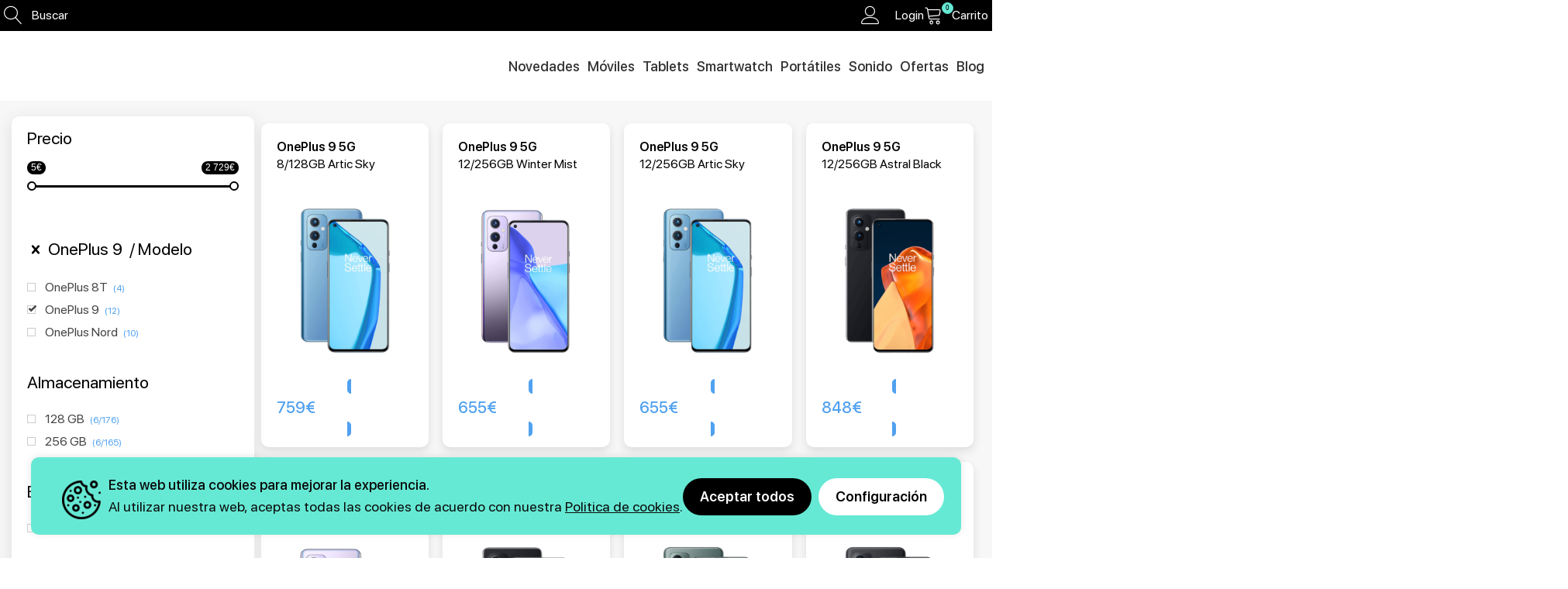

--- FILE ---
content_type: text/html; charset=UTF-8
request_url: https://firstmarkt.es/oneplus-9/
body_size: 133196
content:
<!DOCTYPE html>
<html lang="es">
<head><meta charset="UTF-8" name="viewport" content="width=device-width, initial-scale=1.0, maximum-scale=5.0, user-scalable=yes"><script>if(navigator.userAgent.match(/MSIE|Internet Explorer/i)||navigator.userAgent.match(/Trident\/7\..*?rv:11/i)){var href=document.location.href;if(!href.match(/[?&]nowprocket/)){if(href.indexOf("?")==-1){if(href.indexOf("#")==-1){document.location.href=href+"?nowprocket=1"}else{document.location.href=href.replace("#","?nowprocket=1#")}}else{if(href.indexOf("#")==-1){document.location.href=href+"&nowprocket=1"}else{document.location.href=href.replace("#","&nowprocket=1#")}}}}</script><script>(()=>{class RocketLazyLoadScripts{constructor(){this.v="2.0.3",this.userEvents=["keydown","keyup","mousedown","mouseup","mousemove","mouseover","mouseenter","mouseout","mouseleave","touchmove","touchstart","touchend","touchcancel","wheel","click","dblclick","input","visibilitychange"],this.attributeEvents=["onblur","onclick","oncontextmenu","ondblclick","onfocus","onmousedown","onmouseenter","onmouseleave","onmousemove","onmouseout","onmouseover","onmouseup","onmousewheel","onscroll","onsubmit"]}async t(){this.i(),this.o(),/iP(ad|hone)/.test(navigator.userAgent)&&this.h(),this.u(),this.l(this),this.m(),this.k(this),this.p(this),this._(),await Promise.all([this.R(),this.L()]),this.lastBreath=Date.now(),this.S(this),this.P(),this.D(),this.O(),this.M(),await this.C(this.delayedScripts.normal),await this.C(this.delayedScripts.defer),await this.C(this.delayedScripts.async),this.F("domReady"),await this.T(),await this.j(),await this.I(),this.F("windowLoad"),await this.A(),window.dispatchEvent(new Event("rocket-allScriptsLoaded")),this.everythingLoaded=!0,this.lastTouchEnd&&await new Promise((t=>setTimeout(t,500-Date.now()+this.lastTouchEnd))),this.H(),this.F("all"),this.U(),this.W()}i(){this.CSPIssue=sessionStorage.getItem("rocketCSPIssue"),document.addEventListener("securitypolicyviolation",(t=>{this.CSPIssue||"script-src-elem"!==t.violatedDirective||"data"!==t.blockedURI||(this.CSPIssue=!0,sessionStorage.setItem("rocketCSPIssue",!0))}),{isRocket:!0})}o(){window.addEventListener("pageshow",(t=>{this.persisted=t.persisted,this.realWindowLoadedFired=!0}),{isRocket:!0}),window.addEventListener("pagehide",(()=>{this.onFirstUserAction=null}),{isRocket:!0})}h(){let t;function e(e){t=e}window.addEventListener("touchstart",e,{isRocket:!0}),window.addEventListener("touchend",(function i(o){Math.abs(o.changedTouches[0].pageX-t.changedTouches[0].pageX)<10&&Math.abs(o.changedTouches[0].pageY-t.changedTouches[0].pageY)<10&&o.timeStamp-t.timeStamp<200&&(o.target.dispatchEvent(new PointerEvent("click",{target:o.target,bubbles:!0,cancelable:!0,detail:1})),event.preventDefault(),window.removeEventListener("touchstart",e,{isRocket:!0}),window.removeEventListener("touchend",i,{isRocket:!0}))}),{isRocket:!0})}q(t){this.userActionTriggered||("mousemove"!==t.type||this.firstMousemoveIgnored?"keyup"===t.type||"mouseover"===t.type||"mouseout"===t.type||(this.userActionTriggered=!0,this.onFirstUserAction&&this.onFirstUserAction()):this.firstMousemoveIgnored=!0),"click"===t.type&&t.preventDefault(),this.savedUserEvents.length>0&&(t.stopPropagation(),t.stopImmediatePropagation()),"touchstart"===this.lastEvent&&"touchend"===t.type&&(this.lastTouchEnd=Date.now()),"click"===t.type&&(this.lastTouchEnd=0),this.lastEvent=t.type,this.savedUserEvents.push(t)}u(){this.savedUserEvents=[],this.userEventHandler=this.q.bind(this),this.userEvents.forEach((t=>window.addEventListener(t,this.userEventHandler,{passive:!1,isRocket:!0})))}U(){this.userEvents.forEach((t=>window.removeEventListener(t,this.userEventHandler,{passive:!1,isRocket:!0}))),this.savedUserEvents.forEach((t=>{t.target.dispatchEvent(new window[t.constructor.name](t.type,t))}))}m(){this.eventsMutationObserver=new MutationObserver((t=>{const e="return false";for(const i of t){if("attributes"===i.type){const t=i.target.getAttribute(i.attributeName);t&&t!==e&&(i.target.setAttribute("data-rocket-"+i.attributeName,t),i.target["rocket"+i.attributeName]=new Function("event",t),i.target.setAttribute(i.attributeName,e))}"childList"===i.type&&i.addedNodes.forEach((t=>{if(t.nodeType===Node.ELEMENT_NODE)for(const i of t.attributes)this.attributeEvents.includes(i.name)&&i.value&&""!==i.value&&(t.setAttribute("data-rocket-"+i.name,i.value),t["rocket"+i.name]=new Function("event",i.value),t.setAttribute(i.name,e))}))}})),this.eventsMutationObserver.observe(document,{subtree:!0,childList:!0,attributeFilter:this.attributeEvents})}H(){this.eventsMutationObserver.disconnect(),this.attributeEvents.forEach((t=>{document.querySelectorAll("[data-rocket-"+t+"]").forEach((e=>{e.setAttribute(t,e.getAttribute("data-rocket-"+t)),e.removeAttribute("data-rocket-"+t)}))}))}k(t){Object.defineProperty(HTMLElement.prototype,"onclick",{get(){return this.rocketonclick||null},set(e){this.rocketonclick=e,this.setAttribute(t.everythingLoaded?"onclick":"data-rocket-onclick","this.rocketonclick(event)")}})}S(t){function e(e,i){let o=e[i];e[i]=null,Object.defineProperty(e,i,{get:()=>o,set(s){t.everythingLoaded?o=s:e["rocket"+i]=o=s}})}e(document,"onreadystatechange"),e(window,"onload"),e(window,"onpageshow");try{Object.defineProperty(document,"readyState",{get:()=>t.rocketReadyState,set(e){t.rocketReadyState=e},configurable:!0}),document.readyState="loading"}catch(t){console.log("WPRocket DJE readyState conflict, bypassing")}}l(t){this.originalAddEventListener=EventTarget.prototype.addEventListener,this.originalRemoveEventListener=EventTarget.prototype.removeEventListener,this.savedEventListeners=[],EventTarget.prototype.addEventListener=function(e,i,o){o&&o.isRocket||!t.B(e,this)&&!t.userEvents.includes(e)||t.B(e,this)&&!t.userActionTriggered||e.startsWith("rocket-")||t.everythingLoaded?t.originalAddEventListener.call(this,e,i,o):t.savedEventListeners.push({target:this,remove:!1,type:e,func:i,options:o})},EventTarget.prototype.removeEventListener=function(e,i,o){o&&o.isRocket||!t.B(e,this)&&!t.userEvents.includes(e)||t.B(e,this)&&!t.userActionTriggered||e.startsWith("rocket-")||t.everythingLoaded?t.originalRemoveEventListener.call(this,e,i,o):t.savedEventListeners.push({target:this,remove:!0,type:e,func:i,options:o})}}F(t){"all"===t&&(EventTarget.prototype.addEventListener=this.originalAddEventListener,EventTarget.prototype.removeEventListener=this.originalRemoveEventListener),this.savedEventListeners=this.savedEventListeners.filter((e=>{let i=e.type,o=e.target||window;return"domReady"===t&&"DOMContentLoaded"!==i&&"readystatechange"!==i||("windowLoad"===t&&"load"!==i&&"readystatechange"!==i&&"pageshow"!==i||(this.B(i,o)&&(i="rocket-"+i),e.remove?o.removeEventListener(i,e.func,e.options):o.addEventListener(i,e.func,e.options),!1))}))}p(t){let e;function i(e){return t.everythingLoaded?e:e.split(" ").map((t=>"load"===t||t.startsWith("load.")?"rocket-jquery-load":t)).join(" ")}function o(o){function s(e){const s=o.fn[e];o.fn[e]=o.fn.init.prototype[e]=function(){return this[0]===window&&t.userActionTriggered&&("string"==typeof arguments[0]||arguments[0]instanceof String?arguments[0]=i(arguments[0]):"object"==typeof arguments[0]&&Object.keys(arguments[0]).forEach((t=>{const e=arguments[0][t];delete arguments[0][t],arguments[0][i(t)]=e}))),s.apply(this,arguments),this}}if(o&&o.fn&&!t.allJQueries.includes(o)){const e={DOMContentLoaded:[],"rocket-DOMContentLoaded":[]};for(const t in e)document.addEventListener(t,(()=>{e[t].forEach((t=>t()))}),{isRocket:!0});o.fn.ready=o.fn.init.prototype.ready=function(i){function s(){parseInt(o.fn.jquery)>2?setTimeout((()=>i.bind(document)(o))):i.bind(document)(o)}return t.realDomReadyFired?!t.userActionTriggered||t.fauxDomReadyFired?s():e["rocket-DOMContentLoaded"].push(s):e.DOMContentLoaded.push(s),o([])},s("on"),s("one"),s("off"),t.allJQueries.push(o)}e=o}t.allJQueries=[],o(window.jQuery),Object.defineProperty(window,"jQuery",{get:()=>e,set(t){o(t)}})}P(){const t=new Map;document.write=document.writeln=function(e){const i=document.currentScript,o=document.createRange(),s=i.parentElement;let n=t.get(i);void 0===n&&(n=i.nextSibling,t.set(i,n));const c=document.createDocumentFragment();o.setStart(c,0),c.appendChild(o.createContextualFragment(e)),s.insertBefore(c,n)}}async R(){return new Promise((t=>{this.userActionTriggered?t():this.onFirstUserAction=t}))}async L(){return new Promise((t=>{document.addEventListener("DOMContentLoaded",(()=>{this.realDomReadyFired=!0,t()}),{isRocket:!0})}))}async I(){return this.realWindowLoadedFired?Promise.resolve():new Promise((t=>{window.addEventListener("load",t,{isRocket:!0})}))}M(){this.pendingScripts=[];this.scriptsMutationObserver=new MutationObserver((t=>{for(const e of t)e.addedNodes.forEach((t=>{"SCRIPT"!==t.tagName||t.noModule||t.isWPRocket||this.pendingScripts.push({script:t,promise:new Promise((e=>{const i=()=>{const i=this.pendingScripts.findIndex((e=>e.script===t));i>=0&&this.pendingScripts.splice(i,1),e()};t.addEventListener("load",i,{isRocket:!0}),t.addEventListener("error",i,{isRocket:!0}),setTimeout(i,1e3)}))})}))})),this.scriptsMutationObserver.observe(document,{childList:!0,subtree:!0})}async j(){await this.J(),this.pendingScripts.length?(await this.pendingScripts[0].promise,await this.j()):this.scriptsMutationObserver.disconnect()}D(){this.delayedScripts={normal:[],async:[],defer:[]},document.querySelectorAll("script[type$=rocketlazyloadscript]").forEach((t=>{t.hasAttribute("data-rocket-src")?t.hasAttribute("async")&&!1!==t.async?this.delayedScripts.async.push(t):t.hasAttribute("defer")&&!1!==t.defer||"module"===t.getAttribute("data-rocket-type")?this.delayedScripts.defer.push(t):this.delayedScripts.normal.push(t):this.delayedScripts.normal.push(t)}))}async _(){await this.L();let t=[];document.querySelectorAll("script[type$=rocketlazyloadscript][data-rocket-src]").forEach((e=>{let i=e.getAttribute("data-rocket-src");if(i&&!i.startsWith("data:")){i.startsWith("//")&&(i=location.protocol+i);try{const o=new URL(i).origin;o!==location.origin&&t.push({src:o,crossOrigin:e.crossOrigin||"module"===e.getAttribute("data-rocket-type")})}catch(t){}}})),t=[...new Map(t.map((t=>[JSON.stringify(t),t]))).values()],this.N(t,"preconnect")}async $(t){if(await this.G(),!0!==t.noModule||!("noModule"in HTMLScriptElement.prototype))return new Promise((e=>{let i;function o(){(i||t).setAttribute("data-rocket-status","executed"),e()}try{if(navigator.userAgent.includes("Firefox/")||""===navigator.vendor||this.CSPIssue)i=document.createElement("script"),[...t.attributes].forEach((t=>{let e=t.nodeName;"type"!==e&&("data-rocket-type"===e&&(e="type"),"data-rocket-src"===e&&(e="src"),i.setAttribute(e,t.nodeValue))})),t.text&&(i.text=t.text),t.nonce&&(i.nonce=t.nonce),i.hasAttribute("src")?(i.addEventListener("load",o,{isRocket:!0}),i.addEventListener("error",(()=>{i.setAttribute("data-rocket-status","failed-network"),e()}),{isRocket:!0}),setTimeout((()=>{i.isConnected||e()}),1)):(i.text=t.text,o()),i.isWPRocket=!0,t.parentNode.replaceChild(i,t);else{const i=t.getAttribute("data-rocket-type"),s=t.getAttribute("data-rocket-src");i?(t.type=i,t.removeAttribute("data-rocket-type")):t.removeAttribute("type"),t.addEventListener("load",o,{isRocket:!0}),t.addEventListener("error",(i=>{this.CSPIssue&&i.target.src.startsWith("data:")?(console.log("WPRocket: CSP fallback activated"),t.removeAttribute("src"),this.$(t).then(e)):(t.setAttribute("data-rocket-status","failed-network"),e())}),{isRocket:!0}),s?(t.fetchPriority="high",t.removeAttribute("data-rocket-src"),t.src=s):t.src="data:text/javascript;base64,"+window.btoa(unescape(encodeURIComponent(t.text)))}}catch(i){t.setAttribute("data-rocket-status","failed-transform"),e()}}));t.setAttribute("data-rocket-status","skipped")}async C(t){const e=t.shift();return e?(e.isConnected&&await this.$(e),this.C(t)):Promise.resolve()}O(){this.N([...this.delayedScripts.normal,...this.delayedScripts.defer,...this.delayedScripts.async],"preload")}N(t,e){this.trash=this.trash||[];let i=!0;var o=document.createDocumentFragment();t.forEach((t=>{const s=t.getAttribute&&t.getAttribute("data-rocket-src")||t.src;if(s&&!s.startsWith("data:")){const n=document.createElement("link");n.href=s,n.rel=e,"preconnect"!==e&&(n.as="script",n.fetchPriority=i?"high":"low"),t.getAttribute&&"module"===t.getAttribute("data-rocket-type")&&(n.crossOrigin=!0),t.crossOrigin&&(n.crossOrigin=t.crossOrigin),t.integrity&&(n.integrity=t.integrity),t.nonce&&(n.nonce=t.nonce),o.appendChild(n),this.trash.push(n),i=!1}})),document.head.appendChild(o)}W(){this.trash.forEach((t=>t.remove()))}async T(){try{document.readyState="interactive"}catch(t){}this.fauxDomReadyFired=!0;try{await this.G(),document.dispatchEvent(new Event("rocket-readystatechange")),await this.G(),document.rocketonreadystatechange&&document.rocketonreadystatechange(),await this.G(),document.dispatchEvent(new Event("rocket-DOMContentLoaded")),await this.G(),window.dispatchEvent(new Event("rocket-DOMContentLoaded"))}catch(t){console.error(t)}}async A(){try{document.readyState="complete"}catch(t){}try{await this.G(),document.dispatchEvent(new Event("rocket-readystatechange")),await this.G(),document.rocketonreadystatechange&&document.rocketonreadystatechange(),await this.G(),window.dispatchEvent(new Event("rocket-load")),await this.G(),window.rocketonload&&window.rocketonload(),await this.G(),this.allJQueries.forEach((t=>t(window).trigger("rocket-jquery-load"))),await this.G();const t=new Event("rocket-pageshow");t.persisted=this.persisted,window.dispatchEvent(t),await this.G(),window.rocketonpageshow&&window.rocketonpageshow({persisted:this.persisted})}catch(t){console.error(t)}}async G(){Date.now()-this.lastBreath>45&&(await this.J(),this.lastBreath=Date.now())}async J(){return document.hidden?new Promise((t=>setTimeout(t))):new Promise((t=>requestAnimationFrame(t)))}B(t,e){return e===document&&"readystatechange"===t||(e===document&&"DOMContentLoaded"===t||(e===window&&"DOMContentLoaded"===t||(e===window&&"load"===t||e===window&&"pageshow"===t)))}static run(){(new RocketLazyLoadScripts).t()}}RocketLazyLoadScripts.run()})();</script>
	
	<link rel="profile" href="http://gmpg.org/xfn/11">
	<link rel="pingback" href="https://firstmarkt.es/xmlrpc.php">
    
    
    <style type="text/css"></style>
					<script type="rocketlazyloadscript">document.documentElement.className = document.documentElement.className + ' yes-js js_active js'</script>
			<meta name='robots' content='index, follow, max-image-preview:large, max-snippet:-1, max-video-preview:-1' />

<!-- Google Tag Manager for WordPress by gtm4wp.com -->
<script data-cfasync="false" data-pagespeed-no-defer>
	var gtm4wp_datalayer_name = "dataLayer";
	var dataLayer = dataLayer || [];
	const gtm4wp_use_sku_instead = false;
	const gtm4wp_currency = 'EUR';
	const gtm4wp_product_per_impression = false;
	const gtm4wp_clear_ecommerce = false;
</script>
<!-- End Google Tag Manager for WordPress by gtm4wp.com --><script type="rocketlazyloadscript">window._wca = window._wca || [];</script>
<!-- Etiqueta de Google (gtag.js) modo de consentimiento dataLayer añadido por Site Kit -->
<script type="text/javascript" id="google_gtagjs-js-consent-mode-data-layer">
/* <![CDATA[ */
window.dataLayer = window.dataLayer || [];function gtag(){dataLayer.push(arguments);}
gtag('consent', 'default', {"ad_personalization":"denied","ad_storage":"denied","ad_user_data":"denied","analytics_storage":"denied","functionality_storage":"denied","security_storage":"denied","personalization_storage":"denied","region":["AT","BE","BG","CH","CY","CZ","DE","DK","EE","ES","FI","FR","GB","GR","HR","HU","IE","IS","IT","LI","LT","LU","LV","MT","NL","NO","PL","PT","RO","SE","SI","SK"],"wait_for_update":500});
window._googlesitekitConsentCategoryMap = {"statistics":["analytics_storage"],"marketing":["ad_storage","ad_user_data","ad_personalization"],"functional":["functionality_storage","security_storage"],"preferences":["personalization_storage"]};
window._googlesitekitConsents = {"ad_personalization":"denied","ad_storage":"denied","ad_user_data":"denied","analytics_storage":"denied","functionality_storage":"denied","security_storage":"denied","personalization_storage":"denied","region":["AT","BE","BG","CH","CY","CZ","DE","DK","EE","ES","FI","FR","GB","GR","HR","HU","IE","IS","IT","LI","LT","LU","LV","MT","NL","NO","PL","PT","RO","SE","SI","SK"],"wait_for_update":500};
/* ]]> */
</script>
<!-- Fin de la etiqueta Google (gtag.js) modo de consentimiento dataLayer añadido por Site Kit -->

	<!-- This site is optimized with the Yoast SEO Premium plugin v25.3.1 (Yoast SEO v25.3.1) - https://yoast.com/wordpress/plugins/seo/ -->
	<title>OnePlus 9 archivos - firstmarkt - móviles libres iPhone</title>
<link crossorigin data-rocket-preload as="font" href="https://v9t7k9q5.delivery.rocketcdn.me/wp-content/themes/woodmartwoodmart-child/fonts/Linearicons.ttf?4t1dgh" rel="preload">
<link crossorigin data-rocket-preload as="font" href="https://v9t7k9q5.delivery.rocketcdn.me/wp-content/themes/woodmartwoodmart-child/fonts/social/fonts/social.ttf?zf8s3a" rel="preload">
<link crossorigin data-rocket-preload as="font" href="https://v9t7k9q5.delivery.rocketcdn.me/wp-content/themes/woodmartwoodmart-child/assets/fonts/SFProDisplay-Bold.ttf" rel="preload">
<link crossorigin data-rocket-preload as="font" href="https://v9t7k9q5.delivery.rocketcdn.me/wp-content/themes/woodmartwoodmart-child/assets/fonts/SFProDisplay-Medium.ttf" rel="preload">
<link crossorigin data-rocket-preload as="font" href="https://v9t7k9q5.delivery.rocketcdn.me/wp-content/themes/woodmartwoodmart-child/assets/fonts/SFProDisplay-Regular.ttf" rel="preload">
<link crossorigin data-rocket-preload as="font" href="https://v9t7k9q5.delivery.rocketcdn.me/wp-content/themes/woodmartwoodmart-child/assets/fonts/SFProDisplay-Semibold.ttf" rel="preload">
<link crossorigin data-rocket-preload as="font" href="https://v9t7k9q5.delivery.rocketcdn.me/wp-content/plugins/woocommerce/assets/fonts/WooCommerce.woff2" rel="preload">
<link crossorigin data-rocket-preload as="font" href="https://v9t7k9q5.delivery.rocketcdn.me/wp-content/themes/woodmartwoodmart-child/fonts/icomoon.ttf?g8k2wk" rel="preload">
<link crossorigin data-rocket-preload as="font" href="https://v9t7k9q5.delivery.rocketcdn.me/wp-content/plugins/prdctfltr/lib/css/fonts/prdctfltr.svg#prdctfltr" rel="preload">
<link crossorigin data-rocket-preload as="font" href="https://v9t7k9q5.delivery.rocketcdn.me/wp-content/themes/woodmart/fonts/woodmart-font-1-400.woff2?v=7.6.0" rel="preload">
<link crossorigin data-rocket-preload as="font" href="https://v9t7k9q5.delivery.rocketcdn.me/wp-content/plugins/js_composer/assets/lib/vendor/node_modules/@fortawesome/fontawesome-free/webfonts/fa-solid-900.woff2" rel="preload">
<link crossorigin data-rocket-preload as="font" href="https://v9t7k9q5.delivery.rocketcdn.me/wp-content/plugins/js_composer/assets/lib/vendor/node_modules/@fortawesome/fontawesome-free/webfonts/fa-regular-400.woff2" rel="preload">
<style id="wpr-usedcss">@font-face{font-display:swap;font-family:Linearicons;src:url('https://v9t7k9q5.delivery.rocketcdn.me/wp-content/themes/woodmartwoodmart-child/fonts/Linearicons.eot?4t1dgh');src:url('https://v9t7k9q5.delivery.rocketcdn.me/wp-content/themes/woodmartwoodmart-child/fonts/Linearicons.eot?4t1dgh#iefix') format('embedded-opentype'),url('https://v9t7k9q5.delivery.rocketcdn.me/wp-content/themes/woodmartwoodmart-child/fonts/Linearicons.ttf?4t1dgh') format('truetype'),url('https://v9t7k9q5.delivery.rocketcdn.me/wp-content/themes/woodmartwoodmart-child/fonts/Linearicons.woff?4t1dgh') format('woff'),url('https://v9t7k9q5.delivery.rocketcdn.me/wp-content/themes/woodmartwoodmart-child/fonts/Linearicons.svg?4t1dgh#Linearicons') format('svg');font-weight:400;font-style:normal;src:url(https://v9t7k9q5.delivery.rocketcdn.me/wp-content/themes/woodmartwoodmart-child/fonts/Linearicons.eot);src:local('Linearicons'),local('Linearicons'),url(https://v9t7k9q5.delivery.rocketcdn.me/wp-content/themes/woodmartwoodmart-child/fonts/Linearicons.woff) format('woff'),url(https://v9t7k9q5.delivery.rocketcdn.me/wp-content/themes/woodmartwoodmart-child/fonts/Linearicons.ttf) format('truetype')}[class*=" linearicons-"],[class^=linearicons-]{font-family:Linearicons!important;speak:none;font-style:normal;font-weight:400;font-variant:normal;text-transform:none;line-height:1;-webkit-font-smoothing:antialiased;-moz-osx-font-smoothing:grayscale}.linearicons-user:before{content:"\ea1e"}.linearicons-cart:before{content:"\ea4d"}.linearicons-cash-euro:before{content:"\ea5b"}.linearicons-bubble:before{content:"\ead6"}.linearicons-truck:before{content:"\eb57"}.linearicons-cube:before{content:"\eb74"}.linearicons-magnifier:before{content:"\ec22"}.linearicons-cross:before{content:"\ec2a"}.linearicons-cross2:before{content:"\ec35"}@font-face{font-family:social;font-display:swap;src:url('https://v9t7k9q5.delivery.rocketcdn.me/wp-content/themes/woodmartwoodmart-child/fonts/social/fonts/social.eot?zf8s3a');src:url('https://v9t7k9q5.delivery.rocketcdn.me/wp-content/themes/woodmartwoodmart-child/fonts/social/fonts/social.eot?zf8s3a#iefix') format('embedded-opentype'),url('https://v9t7k9q5.delivery.rocketcdn.me/wp-content/themes/woodmartwoodmart-child/fonts/social/fonts/social.ttf?zf8s3a') format('truetype'),url('https://v9t7k9q5.delivery.rocketcdn.me/wp-content/themes/woodmartwoodmart-child/fonts/social/fonts/social.woff?zf8s3a') format('woff'),url('https://v9t7k9q5.delivery.rocketcdn.me/wp-content/themes/woodmartwoodmart-child/fonts/social/fonts/social.svg?zf8s3a#social') format('svg');font-weight:400;font-style:normal}[class*=" social-"],[class^=social-]{font-family:social!important;speak:none;font-style:normal;font-weight:400;font-variant:normal;text-transform:none;line-height:1;-webkit-font-smoothing:antialiased;-moz-osx-font-smoothing:grayscale}@font-face{font-display:swap;font-family:sfprodisplay_bold;src:url('https://v9t7k9q5.delivery.rocketcdn.me/wp-content/themes/woodmartwoodmart-child/assets/fonts/SFProDisplay-Bold.ttf') format('opentype');font-weight:400;font-style:normal}@font-face{font-display:swap;font-family:sfprodisplay_medium;src:url('https://v9t7k9q5.delivery.rocketcdn.me/wp-content/themes/woodmartwoodmart-child/assets/fonts/SFProDisplay-Medium.ttf') format('opentype');font-weight:400;font-style:normal}@font-face{font-display:swap;font-family:sfprodisplay_regular;src:url('https://v9t7k9q5.delivery.rocketcdn.me/wp-content/themes/woodmartwoodmart-child/assets/fonts/SFProDisplay-Regular.ttf') format('opentype');font-weight:400;font-style:normal}@font-face{font-display:swap;font-family:sfprodisplay_semibold;src:url('https://v9t7k9q5.delivery.rocketcdn.me/wp-content/themes/woodmartwoodmart-child/assets/fonts/SFProDisplay-Semibold.ttf') format('opentype');font-weight:400;font-style:normal}img:is([sizes=auto i],[sizes^="auto," i]){contain-intrinsic-size:3000px 1500px}.easy-autocomplete{position:relative}.easy-autocomplete input{border-color:#ccc;border-radius:4px;border-style:solid;border-width:1px;box-shadow:0 1px 2px rgba(0,0,0,.1) inset;color:#555;float:none;padding:6px 12px}.easy-autocomplete input:focus,.easy-autocomplete input:hover{box-shadow:none}.easy-autocomplete a{display:block}.easy-autocomplete-container{left:0;position:absolute;width:100%;z-index:2}.easy-autocomplete-container ul{background:#fff;border-top:1px dotted #ccc;display:none;margin-top:0;padding-bottom:0;padding-left:0;position:relative;top:-1px}.easy-autocomplete-container ul .eac-category,.easy-autocomplete-container ul li{background:inherit;border-color:#ccc;border-image:none;border-style:solid;border-width:0 1px;display:block;font-size:14px;font-weight:400;padding:4px 12px}.easy-autocomplete-container ul li:last-child{border-radius:0 0 2px 2px;border-width:0 1px 1px}.easy-autocomplete-container ul li.selected{background:#ebebeb;cursor:pointer}.easy-autocomplete-container ul li.selected div{font-weight:400}.easy-autocomplete-container ul li div{display:block;font-weight:400;word-break:break-all}.easy-autocomplete-container ul li b{font-weight:700}.easy-autocomplete-container ul .eac-category{font-color:#aaa;font-style:italic}.eac-description .eac-item span{color:#aaa;font-style:italic;font-size:.9em}.eac-icon-left .eac-item img{margin-right:4px;max-height:30px}.eac-icon-right .eac-item{margin-top:8px;min-height:24px;position:relative}.eac-icon-right .eac-item img{margin-left:4px;max-height:30px;position:absolute;right:-4px;top:-8px}.mejs-container{background:#000;font-family:Helvetica,Arial,serif;position:relative;text-align:left;text-indent:0;vertical-align:top}.mejs-container,.mejs-container *{box-sizing:border-box}.mejs-container video::-webkit-media-controls,.mejs-container video::-webkit-media-controls-panel,.mejs-container video::-webkit-media-controls-panel-container,.mejs-container video::-webkit-media-controls-start-playback-button{-webkit-appearance:none;display:none!important}.mejs-container:focus{outline:0}.mejs-mediaelement{left:0;position:absolute;top:0}.mejs-mediaelement{height:100%;width:100%;z-index:0}.mejs-container{clear:both;max-width:100%}.mejs-container *{font-family:Helvetica,Arial}.mejs-container{background:#222}.wp-video-shortcode video,video.wp-video-shortcode{max-width:100%;display:inline-block}.selectBox-dropdown{min-width:150px;position:relative;border:1px solid #bbb;line-height:1.5;text-decoration:none;text-align:left;color:#000;outline:0;vertical-align:middle;background:#f2f2f2;background:-moz-linear-gradient(top,#f8f8f8 1%,#e1e1e1 100%);background:-webkit-gradient(linear,left top,left bottom,color-stop(1%,#f8f8f8),color-stop(100%,#e1e1e1));-moz-box-shadow:0 1px 0 hsla(0,0%,100%,.75);-webkit-box-shadow:0 1px 0 hsla(0,0%,100%,.75);box-shadow:0 1px 0 hsla(0,0%,100%,.75);-webkit-border-radius:4px;-moz-border-radius:4px;border-radius:4px;display:inline-block;cursor:default}.selectBox-dropdown:focus,.selectBox-dropdown:focus .selectBox-arrow{border-color:#666}.selectBox-dropdown.selectBox-menuShowing{-moz-border-radius-bottomleft:0;-moz-border-radius-bottomright:0;-webkit-border-bottom-left-radius:0;-webkit-border-bottom-right-radius:0;border-bottom-left-radius:0;border-bottom-right-radius:0}.selectBox-dropdown .selectBox-label{padding:2px 8px;display:inline-block;white-space:nowrap;overflow:hidden}.selectBox-dropdown .selectBox-arrow{position:absolute;top:0;right:0;width:23px;height:100%;background:url(https://v9t7k9q5.delivery.rocketcdn.me/wp-content/plugins/yith-woocommerce-wishlist/assets/images/jquery.selectBox-arrow.gif) 50% center no-repeat;border-left:1px solid #bbb}.selectBox-dropdown-menu{position:absolute;z-index:99999;max-height:200px;min-height:1em;border:1px solid #bbb;background:#fff;-moz-box-shadow:0 2px 6px rgba(0,0,0,.2);-webkit-box-shadow:0 2px 6px rgba(0,0,0,.2);box-shadow:0 2px 6px rgba(0,0,0,.2);overflow:auto;-webkit-overflow-scrolling:touch}.selectBox-inline{min-width:150px;outline:0;border:1px solid #bbb;background:#fff;display:inline-block;-webkit-border-radius:4px;-moz-border-radius:4px;border-radius:4px;overflow:auto}.selectBox-inline:focus{border-color:#666}.selectBox-options,.selectBox-options LI,.selectBox-options LI A{list-style:none;display:block;cursor:default;padding:0;margin:0}.selectBox-options LI A{line-height:1.5;padding:0 .5em;white-space:nowrap;overflow:hidden;background:6px center no-repeat}.selectBox-options LI.selectBox-hover A{background-color:#eee}.selectBox-options LI.selectBox-disabled A{color:#888;background-color:rgba(0,0,0,0)}.selectBox-options LI.selectBox-selected A{background-color:#c8def4}.selectBox-options .selectBox-optgroup{color:#666;background:#eee;font-weight:700;line-height:1.5;padding:0 .3em;white-space:nowrap}.selectBox.selectBox-disabled{color:#888!important}.selectBox-dropdown.selectBox-disabled .selectBox-arrow{opacity:.5;border-color:#666}.selectBox-inline.selectBox-disabled{color:#888!important}.selectBox-inline.selectBox-disabled .selectBox-options A{background-color:rgba(0,0,0,0)!important}:root{--woocommerce:#720eec;--wc-green:#7ad03a;--wc-red:#a00;--wc-orange:#ffba00;--wc-blue:#2ea2cc;--wc-primary:#720eec;--wc-primary-text:#fcfbfe;--wc-secondary:#e9e6ed;--wc-secondary-text:#515151;--wc-highlight:#958e09;--wc-highligh-text:white;--wc-content-bg:#fff;--wc-subtext:#767676;--wc-form-border-color:rgba(32, 7, 7, .8);--wc-form-border-radius:4px;--wc-form-border-width:1px}@font-face{font-display:swap;font-family:WooCommerce;src:url(https://v9t7k9q5.delivery.rocketcdn.me/wp-content/plugins/woocommerce/assets/fonts/WooCommerce.woff2) format("woff2"),url(https://v9t7k9q5.delivery.rocketcdn.me/wp-content/plugins/woocommerce/assets/fonts/WooCommerce.woff) format("woff"),url(https://v9t7k9q5.delivery.rocketcdn.me/wp-content/plugins/woocommerce/assets/fonts/WooCommerce.ttf) format("truetype");font-weight:400;font-style:normal}div.pp_woocommerce .pp_content_container{background:#fff;border-radius:3px;box-shadow:0 1px 30px rgba(0,0,0,.25);padding:20px 0}div.pp_woocommerce .pp_content_container::after,div.pp_woocommerce .pp_content_container::before{content:" ";display:table}div.pp_woocommerce .pp_content_container::after{clear:both}div.pp_woocommerce .pp_loaderIcon::before{height:1em;width:1em;display:block;position:absolute;top:50%;left:50%;margin-left:-.5em;margin-top:-.5em;content:"";animation:1s ease-in-out infinite spin;background:url(https://v9t7k9q5.delivery.rocketcdn.me/wp-content/plugins/woocommerce/assets/images/icons/loader.svg) center center;background-size:cover;line-height:1;text-align:center;font-size:2em;color:rgba(0,0,0,.75)}div.pp_woocommerce div.ppt{color:#000}div.pp_woocommerce .pp_gallery ul li a{border:1px solid rgba(0,0,0,.5);background:#fff;box-shadow:0 1px 2px rgba(0,0,0,.2);border-radius:2px;display:block}div.pp_woocommerce .pp_gallery ul li a:hover{border-color:#000}div.pp_woocommerce .pp_gallery ul li.selected a{border-color:#000}div.pp_woocommerce .pp_next::before,div.pp_woocommerce .pp_previous::before{border-radius:100%;height:1em;width:1em;text-shadow:0 1px 2px rgba(0,0,0,.5);background-color:#444;color:#fff!important;font-size:16px!important;line-height:1em;transition:all ease-in-out .2s;font-family:WooCommerce;content:"\e00b";text-indent:0;display:none;position:absolute;top:50%;margin-top:-10px;text-align:center}div.pp_woocommerce .pp_next::before:hover,div.pp_woocommerce .pp_previous::before:hover{background-color:#000}div.pp_woocommerce .pp_next:hover::before,div.pp_woocommerce .pp_previous:hover::before{display:block}div.pp_woocommerce .pp_previous::before{left:1em}div.pp_woocommerce .pp_next::before{right:1em;font-family:WooCommerce;content:"\e008"}div.pp_woocommerce .pp_details{margin:0;padding-top:1em}div.pp_woocommerce .pp_description,div.pp_woocommerce .pp_nav{font-size:14px}div.pp_woocommerce .pp_arrow_next,div.pp_woocommerce .pp_arrow_previous,div.pp_woocommerce .pp_nav,div.pp_woocommerce .pp_nav .pp_pause,div.pp_woocommerce .pp_nav p,div.pp_woocommerce .pp_play{margin:0}div.pp_woocommerce .pp_nav{margin-right:1em;position:relative}div.pp_woocommerce .pp_close{border-radius:100%;height:1em;width:1em;text-shadow:0 1px 2px rgba(0,0,0,.5);background-color:#444;color:#fff!important;font-size:16px!important;line-height:1em;transition:all ease-in-out .2s;top:-.5em;right:-.5em;font-size:1.618em!important}div.pp_woocommerce .pp_close:hover{background-color:#000}div.pp_woocommerce .pp_close::before{font-family:WooCommerce;content:"\e013";display:block;position:absolute;top:0;left:0;right:0;bottom:0;text-align:center;text-indent:0}div.pp_woocommerce .pp_arrow_next,div.pp_woocommerce .pp_arrow_previous{border-radius:100%;height:1em;width:1em;text-shadow:0 1px 2px rgba(0,0,0,.5);background-color:#444;color:#fff!important;font-size:16px!important;line-height:1em;transition:all ease-in-out .2s;position:relative;margin-top:-1px}div.pp_woocommerce .pp_arrow_next:hover,div.pp_woocommerce .pp_arrow_previous:hover{background-color:#000}div.pp_woocommerce .pp_arrow_next::before,div.pp_woocommerce .pp_arrow_previous::before{font-family:WooCommerce;content:"\e00b";display:block;position:absolute;top:0;left:0;right:0;bottom:0;text-align:center;text-indent:0}div.pp_woocommerce .pp_arrow_previous{margin-right:.5em}div.pp_woocommerce .pp_arrow_next{margin-left:.5em}div.pp_woocommerce .pp_arrow_next::before{content:"\e008"}div.pp_woocommerce a.pp_contract,div.pp_woocommerce a.pp_expand{border-radius:100%;height:1em;width:1em;text-shadow:0 1px 2px rgba(0,0,0,.5);background-color:#444;color:#fff!important;font-size:16px!important;line-height:1em;transition:all ease-in-out .2s;right:auto;left:-.5em;top:-.5em;font-size:1.618em!important}div.pp_woocommerce a.pp_contract:hover,div.pp_woocommerce a.pp_expand:hover{background-color:#000}div.pp_woocommerce a.pp_contract::before,div.pp_woocommerce a.pp_expand::before{font-family:WooCommerce;content:"\e005";display:block;position:absolute;top:0;left:0;right:0;bottom:0;text-align:center;text-indent:0}div.pp_woocommerce a.pp_contract::before{content:"\e004"}div.pp_woocommerce .pp_inline{padding:0!important}.rtl div.pp_woocommerce .pp_content_container{text-align:right}@media only screen and (max-width:768px){div.pp_woocommerce{left:5%!important;right:5%!important;box-sizing:border-box;width:90%!important}div.pp_woocommerce .pp_contract,div.pp_woocommerce .pp_expand,div.pp_woocommerce .pp_gallery,div.pp_woocommerce .pp_next,div.pp_woocommerce .pp_previous{display:none!important}div.pp_woocommerce .pp_arrow_next,div.pp_woocommerce .pp_arrow_previous,div.pp_woocommerce .pp_close{height:44px;width:44px;font-size:44px;line-height:44px}div.pp_woocommerce .pp_arrow_next::before,div.pp_woocommerce .pp_arrow_previous::before,div.pp_woocommerce .pp_close::before{font-size:44px}div.pp_woocommerce .pp_description{display:none!important}div.pp_woocommerce .pp_details{width:100%!important}.pp_content{width:100%!important}.pp_content #pp_full_res>img{width:100%!important;height:auto!important}.currentTextHolder{line-height:3}}div.pp_pic_holder a:focus{outline:0}div.pp_overlay{background:#000;display:none;left:0;position:absolute;top:0;width:100%;z-index:9999}div.pp_pic_holder{display:none;position:absolute;width:100px;z-index:10000}.pp_top{height:20px;position:relative}* html .pp_top{padding:0 20px}.pp_top .pp_left{height:20px;left:0;position:absolute;width:20px}.pp_top .pp_middle{height:20px;left:20px;position:absolute;right:20px}* html .pp_top .pp_middle{left:0;position:static}.pp_top .pp_right{height:20px;left:auto;position:absolute;right:0;top:0;width:20px}.pp_content{height:40px;min-width:40px}* html .pp_content{width:40px}.pp_fade{display:none}.pp_content_container{position:relative;text-align:left;width:100%}.pp_content_container .pp_left{padding-left:20px}.pp_content_container .pp_right{padding-right:20px}.pp_content_container .pp_details{float:left;margin:10px 0 2px}.pp_description{display:none;margin:0}.pp_social{float:left;margin:0}.pp_social .facebook{float:left;margin-left:5px;width:55px;overflow:hidden}.pp_nav{clear:right;float:left;margin:3px 10px 0 0}.pp_nav p{float:left;margin:2px 4px;white-space:nowrap}.pp_nav .pp_pause,.pp_nav .pp_play{float:left;margin-right:4px;text-indent:-10000px}a.pp_arrow_next,a.pp_arrow_previous{display:block;float:left;height:15px;margin-top:3px;text-indent:-100000px;width:14px}.pp_hoverContainer{position:absolute;top:0;width:100%;z-index:2000}.pp_gallery{display:none;left:50%;margin-top:-50px;position:absolute;z-index:10000}.pp_gallery div{float:left;overflow:hidden;position:relative}.pp_gallery ul{float:left;height:35px;margin:0 0 0 5px;padding:0;position:relative;white-space:nowrap}.pp_gallery ul a{border:1px solid #000;border:1px solid rgba(0,0,0,.5);display:block;float:left;height:33px;overflow:hidden}.pp_gallery li.selected a,.pp_gallery ul a:hover{border-color:#fff}.pp_gallery ul a img{border:0}.pp_gallery li{display:block;float:left;margin:0 5px 0 0;padding:0}.pp_gallery li.default a{display:block;height:33px;width:50px}.pp_gallery li.default a img{display:none}.pp_gallery .pp_arrow_next,.pp_gallery .pp_arrow_previous{margin-top:7px!important}a.pp_next{display:block;float:right;height:100%;text-indent:-10000px;width:49%}a.pp_previous{display:block;float:left;height:100%;text-indent:-10000px;width:49%}a.pp_contract,a.pp_expand{cursor:pointer;display:none;height:20px;position:absolute;right:30px;text-indent:-10000px;top:10px;width:20px;z-index:20000}a.pp_close{position:absolute;right:0;top:0;display:block;text-indent:-10000px}.pp_bottom{height:20px;position:relative}* html .pp_bottom{padding:0 20px}.pp_bottom .pp_left{height:20px;left:0;position:absolute;width:20px}.pp_bottom .pp_middle{height:20px;left:20px;position:absolute;right:20px}* html .pp_bottom .pp_middle{left:0;position:static}.pp_bottom .pp_right{height:20px;left:auto;position:absolute;right:0;top:0;width:20px}.pp_loaderIcon{display:block;height:24px;left:50%;margin:-12px 0 0 -12px;position:absolute;top:50%;width:24px}#pp_full_res .pp_inline{text-align:left}div.ppt{color:#fff!important;font-weight:700;display:none;font-size:17px;margin:0 0 5px 15px;z-index:9999}.yith-wcwl-popup-content h3{text-align:center;font-size:1.5em}.yith-wcwl-popup-content label{display:block}.yith-wcwl-popup-content input[type=text],.yith-wcwl-popup-content select{padding:10px 7px}.yith-wcwl-popup-content .create{display:none}.yith-wcwl-popup-content .yith-wcwl-second-row{display:none}.yith-wcwl-popup-content .popup-description{text-align:center;font-weight:600;margin-bottom:15px}.yith-wcwl-popup-content .popup-description a.show-tab.active{cursor:inherit;color:inherit;pointer-events:none}.yith-wcwl-popup-content .wishlist-select{box-sizing:border-box}.yith-wcwl-popup-feedback{margin-top:2em;margin-bottom:2em}.yith-wcwl-popup-feedback p.feedback{margin-top:1.5em;text-align:center;font-size:1.1rem;font-weight:600}.yith-wcwl-popup-footer{margin:15px 0}.yith-wcwl-popup-content .heading-icon,.yith-wcwl-popup-feedback .heading-icon{text-align:center;display:block;font-size:70px;color:#333;margin-block:0 15px}.yith-wcwl-popup-content .heading-icon img,.yith-wcwl-popup-feedback .heading-icon img{width:70px;height:70px}.pp_pic_holder.pp_woocommerce.feedback{max-width:450px!important}.pp_pic_holder.pp_woocommerce.feedback .pp_content{width:auto!important}.yith-wcwl-add-button.with-dropdown{position:relative;padding:15px 0}.yith-wcwl-add-button ul.yith-wcwl-dropdown li{padding:15px;padding-left:0;text-transform:uppercase;font-size:.8em}.yith-wcwl-add-button ul.yith-wcwl-dropdown li:before{font-family:FontAwesome;content:"";margin-right:15px}.yith-wcwl-add-button ul.yith-wcwl-dropdown li:not(:last-child){border-bottom:1px solid #cdcdcd}.yith-wcwl-add-button ul.yith-wcwl-dropdown li a{font-size:1em!important;color:inherit;box-shadow:none}.yith-wcwl-add-button ul.yith-wcwl-dropdown li a:hover{color:initial}.yith-wcwl-add-to-wishlist .yith-wcwl-add-button{display:flex;flex-direction:column;align-items:center}.yith-wcwl-add-to-wishlist a.button:not(.theme-button-style){padding:7px 10px}.yith-wcwl-add-to-wishlist .add_to_wishlist img{height:auto;width:25px;color:var(--add-to-wishlist-icon-color,#000)}.yith-wcwl-add-button ul.yith-wcwl-dropdown{display:none;list-style:none;margin-bottom:0;padding:5px 25px;background:#fff;position:absolute;z-index:15;top:100%;border:1px solid #cdcdcd;outline-offset:-10px;left:50%;min-width:200px}.yith-wcwl-add-to-wishlist .separator+[data-title]{display:inline-block}.yith-wcwl-add-to-wishlist .with-tooltip{position:relative}.yith-wcwl-tooltip{z-index:10;padding:5px 10px;border-radius:5px;text-align:center;top:calc(100% + 5px);pointer-events:none;cursor:initial;font-size:.6875rem;line-height:normal;display:none}.with-dropdown .yith-wcwl-tooltip{top:auto;bottom:calc(100% + 10px)}.with-tooltip .yith-wcwl-tooltip{position:absolute;left:50%;transform:translateX(-50%)}.with-tooltip .yith-wcwl-tooltip:before{content:"";display:block;position:absolute;top:0;left:50%;transform:translate(-50%,-95%);width:0;height:0;background:rgba(0,0,0,0)!important;border-left:5px solid transparent!important;border-right:5px solid transparent!important;border-bottom:5px solid}.with-dropdown .with-tooltip .yith-wcwl-tooltip:before{bottom:-5px;top:auto;border-left:5px solid transparent;border-right:5px solid transparent;border-top:5px solid;border-bottom:none}#yith-wcwl-popup-message{font-weight:700;line-height:50px;text-align:center;background:#fff;-webkit-box-shadow:0 0 15px rgba(0,0,0,.3);-moz-box-shadow:0 0 15px rgba(0,0,0,.3);box-shadow:0 0 15px rgba(0,0,0,.3);position:fixed;top:50%;left:50%;padding:7px 40px;z-index:10000}.woocommerce .yith-wcwl-add-button a.button.alt:not(.theme-button-style){background-color:var(--color-add-to-wishlist-background,#333);background:var(--color-add-to-wishlist-background,#333);color:var(--color-add-to-wishlist-text,#fff);border-color:var(--color-add-to-wishlist-border,#333);border-radius:var(--rounded-corners-radius,16px)}.woocommerce .yith-wcwl-add-button a.button.alt:not(.theme-button-style):hover{background-color:var(--color-add-to-wishlist-background-hover,#4f4f4f);background:var(--color-add-to-wishlist-background-hover,#4f4f4f);color:var(--color-add-to-wishlist-text-hover,#fff);border-color:var(--color-add-to-wishlist-border-hover,#4f4f4f)}.with-dropdown .with-tooltip .yith-wcwl-tooltip:before,.with-tooltip .yith-wcwl-tooltip:before,.yith-wcwl-tooltip{background-color:var(--tooltip-color-background,#333);border-bottom-color:var(--tooltip-color-background,#333);border-top-color:var(--tooltip-color-background,#333);color:var(--tooltip-color-text,#fff)}.wishlist-title{display:inline-block}.wishlist-title:hover a.show-title-form{visibility:visible}.wishlist-title h2{display:inline-block;padding:5px}.wishlist-title a.show-title-form{cursor:pointer;visibility:hidden;display:inline-flex;align-items:center;padding:2px 7px;gap:5px}.wishlist-title a.show-title-form img{width:20px}.wishlist-title.wishlist-title-with-form h2:hover{background:#efefef}.hidden-title-form{position:relative;margin:25px 0 39px}.hidden-title-form>input[type=text]{padding-right:65px;line-height:1;min-height:30px}.hidden-title-form a{cursor:pointer;display:inline-block;width:30px;height:30px;line-height:30px;text-align:center;vertical-align:middle;font-size:1.3em}.hidden-title-form a i{margin:0;display:inline-block}.yes-js .hidden-title-form{display:none}table.wishlist_table{font-size:80%}table.wishlist_table tr{position:relative}table.wishlist_table tr th{text-align:center}table.wishlist_table tr th.product-checkbox{vertical-align:middle;width:40px}table.wishlist_table tr th.product-thumbnail{width:80px}table.wishlist_table thead th{border-top:1px solid;padding:16px 12px}table.wishlist_table tbody td{padding:16px 12px}table.wishlist_table tbody td,table.wishlist_table thead th{border-color:#e7e7e7}.wishlist_table tr td,.wishlist_table tr th.product-checkbox{text-align:center}.wishlist_table tr td.product-thumbnail,.wishlist_table tr td.wishlist-name{text-align:left}.wishlist_table tr td.product-thumbnail a{display:block;border:none;max-width:80px}.wishlist_table tr td.product-thumbnail a img{width:100%}.wishlist_table .product-add-to-cart .variations_form,.wishlist_table .product-add-to-cart.yith_wccl_is_custom .variations_form .variations{margin:15px 0}.wishlist_table .price-variation.decrease .variation-rate{color:red}.wishlist_table a.button{white-space:normal;margin-bottom:5px!important}.wishlist_table.images_grid li.show{z-index:10}.wishlist_table.images_grid.products li.product.first,.wishlist_table.images_grid.products li.product.last{clear:none}.wishlist_table.images_grid li .product-thumbnail{position:relative}.wishlist_table.images_grid li .product-thumbnail .product-checkbox{position:absolute;top:7px;left:15px;z-index:2}.wishlist_table.images_grid li.show .product-thumbnail>a img,.wishlist_table.images_grid li:hover .product-thumbnail>a img{filter:brightness(1.1)}.wishlist_table.images_grid li .item-details{display:none;position:absolute;z-index:2;bottom:15px;left:calc(50% - 150px);width:300px;background:#fff;padding:10px 20px;-webkit-box-shadow:0 0 15px rgba(0,0,0,.3);-moz-box-shadow:0 0 15px rgba(0,0,0,.3);box-shadow:0 0 15px rgba(0,0,0,.3)}.wishlist_table.images_grid li.show .item-details{display:block}.wishlist_table.images_grid li .item-details a.close{position:absolute;top:10px;right:20px}.wishlist_table.images_grid li .item-details h3,.wishlist_table.mobile li .item-details h3{margin-bottom:7px}.wishlist_table.mobile{list-style:none;margin-left:0}.wishlist_table.mobile li{margin-bottom:7px}.wishlist_table.mobile li .product-checkbox{display:inline-block;width:20px;vertical-align:top}a.add_to_wishlist{cursor:pointer}.yith-wcwl-add-to-wishlist a.add_to_wishlist>img,.yith-wcwl-add-to-wishlist a.delete_item>img,.yith-wcwl-add-to-wishlist a.move_to_another_wishlist>img{max-width:32px;display:inline-block;margin-right:10px}.yith-wcwl-add-to-wishlist a.add_to_wishlist>.yith-wcwl-icon-svg{vertical-align:bottom}.wishlist_table .add_to_cart.button{padding:7px 12px;line-height:normal}.yith-wcwl-add-to-wishlist{margin-top:10px}.hidden-title-form button i,.wishlist-title a.show-title-form i,.wishlist_table .add_to_cart.button i,.yith-wcwl-add-button>a i{margin-right:10px}.hidden-title-form a.hide-title-form,.wishlist-title a.show-title-form,.wishlist_table .add_to_cart.button,.yith-wcwl-add-button a.add_to_wishlist{margin:0;box-shadow:none;text-shadow:none}.yith-wcwl-add-button .add_to_wishlist img,.yith-wcwl-add-button .add_to_wishlist svg.yith-wcwl-icon-svg{margin-right:5px}.woocommerce .wishlist-title{margin-bottom:30px}.woocommerce .wishlist-title h2{vertical-align:middle;margin-bottom:0}.woocommerce .hidden-title-form button{padding:7px 24px;vertical-align:middle;border:none;position:relative}.woocommerce .hidden-title-form button:active{top:1px}.woocommerce #content table.wishlist_table.cart a.remove{color:#c3c3c3;margin:0 auto}.woocommerce #content table.wishlist_table.cart a.remove:hover{background-color:#c3c3c3;color:#fff}.copy-trigger{cursor:pointer}#move_to_another_wishlist{display:none}.wishlist_manage_table select{vertical-align:middle;margin-right:10px}.wishlist_manage_table td.wishlist-name .wishlist-title{margin-bottom:0}.wishlist_manage_table td.wishlist-name .wishlist-title .show-title-form{display:inline-block;padding:0;border:none;background:0 0;top:0;margin:0}.wishlist_manage_table td.wishlist-name a.show-title-form i{padding:5px;margin:0}.wishlist_manage_table td.wishlist-name:hover a.show-title-form{visibility:visible}.wishlist_manage_table td.wishlist-name .hidden-title-form{margin:0!important;width:100%}.wishlist_manage_table td.wishlist-name .hidden-title-form input[type=text]{width:100%;min-width:0}.wishlist_manage_table td.wishlist-name .hidden-title-form{position:relative}.wishlist_manage_table.mobile li{margin-bottom:30px}.wishlist_manage_table.mobile li .item-details .hidden-title-form{position:relative}.wishlist_manage_table.mobile li .item-details .hidden-title-form input[type=text]{width:100%}.woocommerce .wishlist_table a.add_to_cart.button.alt:not(.yith-wcwl-themed-button-style){background:var(--color-add-to-cart-background,#333);color:var(--color-add-to-cart-text,#fff);border-color:var(--color-add-to-cart-border,#333);border-radius:var(--add-to-cart-rounded-corners-radius,16px)}.woocommerce .wishlist_table a.add_to_cart.button.alt:not(.yith-wcwl-themed-button-style):hover{background:var(--color-add-to-cart-background-hover,#4f4f4f);color:var(--color-add-to-cart-text-hover,#fff);border-color:var(--color-add-to-cart-border-hover,#4f4f4f)}.woocommerce .hidden-title-form button{background:var(--color-button-style-1-background,#333);color:var(--color-button-style-1-text,#fff);border-color:var(--color-button-style-1-border,#333)}.woocommerce .hidden-title-form button:hover{background:var(--color-button-style-1-background-hover,#333);color:var(--color-button-style-1-text-hover,#fff);border-color:var(--color-button-style-1-border-hover,#333)}.woocommerce .hidden-title-form a.hide-title-form,.woocommerce .wishlist-title a.show-title-form{background:var(--color-button-style-2-background,#333);color:var(--color-button-style-2-text,#fff);border-color:var(--color-button-style-2-border,#333)}.woocommerce .hidden-title-form a.hide-title-form:hover,.woocommerce .wishlist-title a.show-title-form:hover{background:var(--color-button-style-2-background-hover,#333);color:var(--color-button-style-2-text-hover,#fff);border-color:var(--color-button-style-2-border-hover,#333)}.selectBox-dropdown-menu.selectBox-options li.selectBox-hover a,.selectBox-dropdown-menu.selectBox-options li.selectBox-selected a,.wishlist_table thead tr th{background:var(--color-headers-background,#f4f4f4)}.woocommerce a.selectBox{background:#fff;min-width:100px;margin-right:10px;color:inherit}.woocommerce a.selectBox,.woocommerce a.selectBox:hover{border-bottom:1px solid #bbb!important}.woocommerce a.selectBox:hover{color:inherit}.woocommerce a.selectBox:focus{border:1px solid #ccc}.selectBox-dropdown .selectBox-label{vertical-align:middle;padding:3px 8px}.selectBox-dropdown .selectBox-arrow{border:none;background:url(https://v9t7k9q5.delivery.rocketcdn.me/wp-content/plugins/yith-woocommerce-wishlist/assets/images/jquery.selectBox-arrow.png) center right no-repeat}.selectBox-dropdown.selectBox-menuShowing .selectBox-arrow{background:url(https://v9t7k9q5.delivery.rocketcdn.me/wp-content/plugins/yith-woocommerce-wishlist/assets/images/jquery.selectBox-arrow.png) center left no-repeat}.selectBox-dropdown-menu{border-bottom-left-radius:3px;border-bottom-right-radius:3px;padding:5px;font-size:80%}.selectBox-dropdown-menu li a{color:inherit;padding:5px 8px;border-radius:3px}.selectBox-dropdown-menu a:hover{color:inherit;text-decoration:none}select.selectBox.change-wishlist{max-width:100px}.selectBox.change-wishlist{width:auto!important}.yith-wcwl-with-pretty-photo{overflow:hidden}.yith-wcwl-with-pretty-photo .pp_content{height:auto!important}.woocommerce .wishlist-fragment .blockUI.blockOverlay::before,.woocommerce .yith-wcwl-popup-form .blockUI.blockOverlay::before{display:none}.elementor-widget-wp-widget-yith-wcwl-items ul.product_list_widget,.widget_yith-wcwl-items ul.product_list_widget{margin-bottom:40px!important}.elementor-widget-wp-widget-yith-wcwl-items ul.product_list_widget::-webkit-scrollbar-thumb,.widget_yith-wcwl-items ul.product_list_widget::-webkit-scrollbar-thumb{border-radius:4px;background-color:rgba(0,0,0,.4);box-shadow:0 0 1px hsla(0,0%,100%,.4)}.elementor-widget-wp-widget-yith-wcwl-items ul.product_list_widget li,.widget_yith-wcwl-items ul.product_list_widget li{display:table}.elementor-widget-wp-widget-yith-wcwl-items ul.product_list_widget li:not(:last-child),.widget_yith-wcwl-items ul.product_list_widget li:not(:last-child){margin-bottom:10px}.elementor-widget-wp-widget-yith-wcwl-items ul.product_list_widget li .image-thumb,.elementor-widget-wp-widget-yith-wcwl-items ul.product_list_widget li .mini-cart-item-info,.elementor-widget-wp-widget-yith-wcwl-items ul.product_list_widget li .remove_from_all_wishlists,.widget_yith-wcwl-items ul.product_list_widget li .image-thumb,.widget_yith-wcwl-items ul.product_list_widget li .mini-cart-item-info,.widget_yith-wcwl-items ul.product_list_widget li .remove_from_all_wishlists{display:table-cell;vertical-align:middle}.elementor-widget-wp-widget-yith-wcwl-items .mini ul.product_list_widget,.widget_yith-wcwl-items .mini ul.product_list_widget{max-height:30vh;overflow-y:auto;margin-left:-20px}.elementor-widget-wp-widget-yith-wcwl-items .mini ul.product_list_widget::-webkit-scrollbar,.widget_yith-wcwl-items .mini ul.product_list_widget::-webkit-scrollbar{-webkit-appearance:none;width:7px}.elementor-widget-wp-widget-yith-wcwl-items ul.product_list_widget li .remove_from_all_wishlists,.widget_yith-wcwl-items ul.product_list_widget li .remove_from_all_wishlists{font-size:1.2rem}.elementor-widget-wp-widget-yith-wcwl-items ul.product_list_widget li .image-thumb img,.widget_yith-wcwl-items ul.product_list_widget li .image-thumb img{margin-left:10px;max-width:40px}.elementor-widget-wp-widget-yith-wcwl-items ul.product_list_widget li .mini-cart-item-info,.widget_yith-wcwl-items ul.product_list_widget li .mini-cart-item-info{display:inline-block;vertical-align:middle;margin-left:10px}.elementor-widget-wp-widget-yith-wcwl-items ul.product_list_widget li .mini-cart-item-info a,.widget_yith-wcwl-items ul.product_list_widget li .mini-cart-item-info a{display:inline-block}.elementor-widget-wp-widget-yith-wcwl-items ul.product_list_widget li .mini-cart-item-info>*,.widget_yith-wcwl-items ul.product_list_widget li .mini-cart-item-info>*{display:block}.yith-wcwl-pp-modal{position:fixed!important;top:50%!important;left:50%!important;transform:translate(-50%,-50%)!important;width:450px!important}.yith-wcwl-pp-modal .yith-wcwl-popup-form{padding:0}.yith-wcwl-pp-modal div.pp_content_container{padding:40px 35px;border-radius:15px;display:flex;box-shadow:rgba(24,53,62,.1) 0 11px 15px -7px,rgba(24,53,62,.07) 0 24px 38px 3px,rgba(24,53,62,.06) 0 9px 46px 8px;max-width:fit-content}.yith-wcwl-pp-modal div.pp_content_container .pp_content{width:380px!important}.yith-wcwl-pp-modal div.pp_content_container .pp_content .yith-wcwl-popup-content{padding:0}.yith-wcwl-pp-modal div.pp_content_container .pp_content .yith-wcwl-popup-content .heading-icon{margin-top:0}.yith-wcwl-pp-modal div.pp_content_container .popup-description{margin-bottom:10px}.yith-wcwl-pp-modal div.pp_content_container .heading-icon{color:var(--modal-colors-icon,#007565);height:auto;max-height:90px}.yith-wcwl-pp-modal div.pp_content_container .heading-icon:not([id$=-light]):not(.yith-wcwl-icon-svg--light){stroke-width:1}.yith-wcwl-pp-modal div.pp_content_container .heading-icon:not([id$=-light]):not(.yith-wcwl-icon-svg--light) *{stroke-width:1}.yith-wcwl-pp-modal div.pp_content_container div.yith-wcwl-popup-footer{margin-bottom:0}.yith-wcwl-pp-modal div.pp_content_container .woocommerce-input-wrapper label.radio{display:inline-block;float:left}.yith-wcwl-pp-modal div.pp_content_container .woocommerce-input-wrapper span.description{clear:both}.yith-wcwl-pp-modal.feedback .pp_content_container{padding:20px 15px}.yith-wcwl-pp-modal select.change-wishlist{box-sizing:border-box}:root{--rounded-corners-radius:16px;--color-add-to-cart-background:#333333;--color-add-to-cart-text:#FFFFFF;--color-add-to-cart-border:#333333;--color-add-to-cart-background-hover:#4F4F4F;--color-add-to-cart-text-hover:#FFFFFF;--color-add-to-cart-border-hover:#4F4F4F;--add-to-cart-rounded-corners-radius:16px;--color-button-style-1-background:#333333;--color-button-style-1-text:#FFFFFF;--color-button-style-1-border:#333333;--color-button-style-1-background-hover:#4F4F4F;--color-button-style-1-text-hover:#FFFFFF;--color-button-style-1-border-hover:#4F4F4F;--color-button-style-2-background:#333333;--color-button-style-2-text:#FFFFFF;--color-button-style-2-border:#333333;--color-button-style-2-background-hover:#4F4F4F;--color-button-style-2-text-hover:#FFFFFF;--color-button-style-2-border-hover:#4F4F4F;--color-wishlist-table-background:#FFFFFF;--color-wishlist-table-text:#6d6c6c;--color-wishlist-table-border:#FFFFFF;--color-headers-background:#F4F4F4;--color-share-button-color:#FFFFFF;--color-share-button-color-hover:#FFFFFF;--color-fb-button-background:#39599E;--color-fb-button-background-hover:#595A5A;--color-tw-button-background:#45AFE2;--color-tw-button-background-hover:#595A5A;--color-pr-button-background:#AB2E31;--color-pr-button-background-hover:#595A5A;--color-em-button-background:#FBB102;--color-em-button-background-hover:#595A5A;--color-wa-button-background:#00A901;--color-wa-button-background-hover:#595A5A;--feedback-duration:3s}#cookie-law-info-bar{font-size:15px;margin:0 auto;padding:12px 10px;position:absolute;text-align:center;box-sizing:border-box;width:100%;z-index:9999;display:none;left:0;font-weight:300;box-shadow:0 -1px 10px 0 rgba(172,171,171,.3)}#cookie-law-info-again{font-size:10pt;margin:0;padding:5px 10px;text-align:center;z-index:9999;cursor:pointer;box-shadow:#161616 2px 2px 5px 2px}#cookie-law-info-bar span{vertical-align:middle}.cli-plugin-button,.cli-plugin-button:visited{display:inline-block;padding:9px 12px;color:#fff;text-decoration:none;position:relative;cursor:pointer;margin-left:5px;text-decoration:none}.cli-plugin-main-link{margin-left:0;font-weight:550;text-decoration:underline}.cli-plugin-button:hover{background-color:#111;color:#fff;text-decoration:none}.small.cli-plugin-button,.small.cli-plugin-button:visited{font-size:11px}.cli-plugin-button,.cli-plugin-button:visited,.medium.cli-plugin-button,.medium.cli-plugin-button:visited{font-size:13px;font-weight:400;line-height:1}.large.cli-plugin-button,.large.cli-plugin-button:visited{font-size:14px;padding:8px 14px 9px}.green.cli-plugin-button,.green.cli-plugin-button:visited{background-color:#91bd09}.green.cli-plugin-button:hover{background-color:#749a02}.red.cli-plugin-button,.red.cli-plugin-button:visited{background-color:#e62727}.red.cli-plugin-button:hover{background-color:#cf2525}.orange.cli-plugin-button,.orange.cli-plugin-button:visited{background-color:#ff5c00}.orange.cli-plugin-button:hover{background-color:#d45500}.blue.cli-plugin-button,.blue.cli-plugin-button:visited{background-color:#2981e4}.blue.cli-plugin-button:hover{background-color:#2575cf}.cli-plugin-button{margin-top:5px}.cli-bar-popup{-moz-background-clip:padding;-webkit-background-clip:padding;background-clip:padding-box;-webkit-border-radius:30px;-moz-border-radius:30px;border-radius:30px;padding:20px}.cli-plugin-main-link.cli-plugin-button{text-decoration:none}.cli-plugin-main-link.cli-plugin-button{margin-left:5px}.gdpr-tab-content .gdpr-button-wrapper .btn-gdpr{background-color:#0070ad;border-color:#0070ad;color:#fff;font-size:14px;display:inline-block;font-weight:400;text-align:center;white-space:nowrap;vertical-align:middle;-webkit-user-select:none;-moz-user-select:none;-ms-user-select:none;user-select:none;border:1px solid transparent;padding:.375rem .75rem;font-size:1rem;line-height:1.5;border-radius:.25rem;transition:color .15s ease-in-out,background-color .15s ease-in-out,border-color .15s ease-in-out,box-shadow .15s ease-in-out}.cli-modal-backdrop{position:fixed;top:0;right:0;bottom:0;left:0;z-index:1040;background-color:#000;display:none}.cli-modal-backdrop.cli-show{opacity:.5;display:block}.cli-modal.cli-show{display:block}.cli-modal .cli-modal-dialog{position:relative;width:auto;margin:.5rem;pointer-events:none;font-family:-apple-system,BlinkMacSystemFont,"Segoe UI",Roboto,"Helvetica Neue",Arial,sans-serif,"Apple Color Emoji","Segoe UI Emoji","Segoe UI Symbol";font-size:1rem;font-weight:400;line-height:1.5;color:#212529;text-align:left;display:-ms-flexbox;display:flex;-ms-flex-align:center;align-items:center;min-height:calc(100% - (.5rem * 2))}@media (min-width:992px){.cli-modal .cli-modal-dialog{max-width:900px}}.cli-modal-content{position:relative;display:-ms-flexbox;display:flex;-ms-flex-direction:column;flex-direction:column;width:100%;pointer-events:auto;background-color:#fff;background-clip:padding-box;border-radius:.3rem;outline:0}.cli-modal .cli-modal-close{position:absolute;right:10px;top:10px;z-index:1;padding:0;background-color:transparent!important;border:0;-webkit-appearance:none;font-size:1.5rem;font-weight:700;line-height:1;color:#000;text-shadow:0 1px 0 #fff}.cli-switch{display:inline-block;position:relative;min-height:1px;padding-left:70px;font-size:14px}.cli-switch .cli-slider{background-color:#e3e1e8;height:24px;width:50px;bottom:0;cursor:pointer;left:0;position:absolute;right:0;top:0;transition:.4s}.cli-switch .cli-slider:before{background-color:#fff;bottom:2px;content:"";height:20px;left:2px;position:absolute;transition:.4s;width:20px}.cli-switch input:checked+.cli-slider{background-color:#00acad}.cli-switch input:checked+.cli-slider:before{transform:translateX(26px)}.cli-switch .cli-slider{border-radius:34px}.cli-fade{transition:opacity .15s linear}.cli-tab-content{width:100%;padding:30px}.cli-container-fluid{padding-right:15px;padding-left:15px;margin-right:auto;margin-left:auto}.cli-row{display:-ms-flexbox;display:flex;-ms-flex-wrap:wrap;flex-wrap:wrap;margin-right:-15px;margin-left:-15px}.cli-align-items-stretch{-ms-flex-align:stretch!important;align-items:stretch!important}.cli-px-0{padding-left:0;padding-right:0}.cli-btn{cursor:pointer;font-size:14px;display:inline-block;font-weight:400;text-align:center;white-space:nowrap;vertical-align:middle;-webkit-user-select:none;-moz-user-select:none;-ms-user-select:none;user-select:none;border:1px solid transparent;padding:.5rem 1.25rem;line-height:1;border-radius:.25rem;transition:all .15s ease-in-out}.cli-btn:hover{opacity:.8}.cli-btn:focus{outline:0}.cli-modal-backdrop.cli-show{opacity:.8}.cli-modal-open{overflow:hidden}.cli-barmodal-open{overflow:hidden}.cli-modal-open .cli-modal{overflow-x:hidden;overflow-y:auto}.cli-modal.cli-fade .cli-modal-dialog{transition:-webkit-transform .3s ease-out;transition:transform .3s ease-out;transition:transform .3s ease-out,-webkit-transform .3s ease-out;-webkit-transform:translate(0,-25%);transform:translate(0,-25%)}.cli-modal.cli-show .cli-modal-dialog{-webkit-transform:translate(0,0);transform:translate(0,0)}.cli-modal-backdrop{position:fixed;top:0;right:0;bottom:0;left:0;z-index:1040;background-color:#000;-webkit-transform:scale(0);transform:scale(0);transition:opacity ease-in-out .5s}.cli-modal-backdrop.cli-fade{opacity:0}.cli-modal-backdrop.cli-show{opacity:.5;-webkit-transform:scale(1);transform:scale(1)}.cli-modal{position:fixed;top:0;right:0;bottom:0;left:0;z-index:99999;transform:scale(0);overflow:hidden;outline:0;display:none}.cli-modal a{text-decoration:none}.cli-modal .cli-modal-dialog{position:relative;width:auto;margin:.5rem;pointer-events:none;font-family:inherit;font-size:1rem;font-weight:400;line-height:1.5;color:#212529;text-align:left;display:-ms-flexbox;display:flex;-ms-flex-align:center;align-items:center;min-height:calc(100% - (.5rem * 2))}@media (min-width:576px){.cli-modal .cli-modal-dialog{max-width:500px;margin:1.75rem auto;min-height:calc(100% - (1.75rem * 2))}}.cli-modal-content{position:relative;display:-ms-flexbox;display:flex;-ms-flex-direction:column;flex-direction:column;width:100%;pointer-events:auto;background-color:#fff;background-clip:padding-box;border-radius:.2rem;box-sizing:border-box;outline:0}.cli-modal .row{margin:0 -15px}.cli-modal .cli-modal-close:focus{outline:0}.cli-switch{display:inline-block;position:relative;min-height:1px;padding-left:38px;font-size:14px}.cli-switch input[type=checkbox]{display:none}.cli-switch .cli-slider{background-color:#e3e1e8;height:20px;width:38px;bottom:0;cursor:pointer;left:0;position:absolute;right:0;top:0;transition:.4s}.cli-switch .cli-slider:before{background-color:#fff;bottom:2px;content:"";height:15px;left:3px;position:absolute;transition:.4s;width:15px}.cli-switch input:checked+.cli-slider{background-color:#61a229}.cli-switch input:checked+.cli-slider:before{transform:translateX(18px)}.cli-switch .cli-slider{border-radius:34px;font-size:0}.cli-switch .cli-slider:before{border-radius:50%}.cli-tab-content{background:#fff}.cli-tab-content{width:100%;padding:5px 30px 5px 5px;box-sizing:border-box}@media (max-width:767px){.cli-tab-content{padding:30px 10px}}.cli-tab-content p{color:#343438;font-size:14px;margin-top:0}.cli-tab-content h4{font-size:20px;margin-bottom:1.5rem;margin-top:0;font-family:inherit;font-weight:500;line-height:1.2;color:inherit}#cookie-law-info-bar .cli-tab-content{background:0 0}#cookie-law-info-bar .cli-nav-link,#cookie-law-info-bar .cli-switch .cli-slider:after,#cookie-law-info-bar .cli-tab-container p,#cookie-law-info-bar span.cli-necessary-caption{color:inherit}#cookie-law-info-bar .cli-tab-header a:before{border-right:1px solid currentColor;border-bottom:1px solid currentColor}#cookie-law-info-bar .cli-row{margin-top:20px}#cookie-law-info-bar .cli-tab-content h4{margin-bottom:.5rem}#cookie-law-info-bar .cli-tab-container{display:none;text-align:left}.cli-tab-footer .cli-btn{background-color:#00acad;padding:10px 15px;text-decoration:none}.cli-tab-footer .wt-cli-privacy-accept-btn{background-color:#61a229;color:#fff;border-radius:0}.cli-tab-footer{width:100%;text-align:right;padding:20px 0}.cli-col-12{width:100%}.cli-tab-header{display:flex;justify-content:space-between}.cli-tab-header a:before{width:10px;height:2px;left:0;top:calc(50% - 1px)}.cli-tab-header a:after{width:2px;height:10px;left:4px;top:calc(50% - 5px);-webkit-transform:none;transform:none}.cli-tab-header a:before{width:7px;height:7px;border-right:1px solid #4a6e78;border-bottom:1px solid #4a6e78;content:" ";transform:rotate(-45deg);-webkit-transition:.2s ease-in-out;-moz-transition:.2s ease-in-out;transition:all .2s ease-in-out;margin-right:10px}.cli-tab-header a.cli-nav-link{position:relative;display:flex;align-items:center;font-size:14px;color:#000;text-transform:capitalize}.cli-tab-header.cli-tab-active .cli-nav-link:before{transform:rotate(45deg);-webkit-transition:.2s ease-in-out;-moz-transition:.2s ease-in-out;transition:all .2s ease-in-out}.cli-tab-header{border-radius:5px;padding:12px 15px;cursor:pointer;transition:background-color .2s ease-out .3s,color .2s ease-out 0s;background-color:#f2f2f2}.cli-modal .cli-modal-close{position:absolute;right:0;top:0;z-index:1;-webkit-appearance:none;width:40px;height:40px;padding:0;border-radius:50%;padding:10px;background:0 0;border:none;min-width:40px}.cli-tab-container h1,.cli-tab-container h4{font-family:inherit;font-size:16px;margin-bottom:15px;margin:10px 0}#cliSettingsPopup .cli-tab-section-container{padding-top:12px}.cli-privacy-content-text,.cli-tab-container p{font-size:14px;line-height:1.4;margin-top:0;padding:0;color:#000}.cli-tab-content{display:none}.cli-tab-section .cli-tab-content{padding:10px 20px 5px}.cli-tab-section{margin-top:5px}@media (min-width:992px){.cli-modal .cli-modal-dialog{max-width:645px}}.cli-switch .cli-slider:after{content:attr(data-cli-disable);position:absolute;right:50px;color:#000;font-size:12px;text-align:right;min-width:80px}.cli-switch input:checked+.cli-slider:after{content:attr(data-cli-enable)}.cli-privacy-overview:not(.cli-collapsed) .cli-privacy-content{max-height:60px;transition:max-height .15s ease-out;overflow:hidden}a.cli-privacy-readmore{font-size:12px;margin-top:12px;display:inline-block;padding-bottom:0;cursor:pointer;color:#000;text-decoration:underline}.cli-modal-footer{position:relative}a.cli-privacy-readmore:before{content:attr(data-readmore-text)}.cli-collapsed a.cli-privacy-readmore:before{content:attr(data-readless-text)}.cli-collapsed .cli-privacy-content{transition:max-height .25s ease-in}.cli-privacy-content p{margin-bottom:0}.cli-modal-close svg{fill:#000}span.cli-necessary-caption{color:#000;font-size:12px}#cookie-law-info-bar .cli-privacy-overview{display:none}.cli-tab-container .cli-row{max-height:500px;overflow-y:auto}.cli-modal.cli-blowup.cli-out{z-index:-1}.cli-modal.cli-blowup{z-index:999999;transform:scale(1)}.cli-modal.cli-blowup .cli-modal-dialog{animation:.5s cubic-bezier(.165,.84,.44,1) forwards blowUpModal}.cli-modal.cli-blowup.cli-out .cli-modal-dialog{animation:.5s cubic-bezier(.165,.84,.44,1) forwards blowUpModalTwo}@keyframes blowUpModal{0%{transform:scale(0)}100%{transform:scale(1)}}@keyframes blowUpModalTwo{0%{transform:scale(1);opacity:1}50%{transform:scale(.5);opacity:0}100%{transform:scale(0);opacity:0}}.cli-tab-section .cookielawinfo-row-cat-table td,.cli-tab-section .cookielawinfo-row-cat-table th{font-size:12px}.cli_settings_button{cursor:pointer}.wt-cli-sr-only{display:none;font-size:16px}a.wt-cli-element.cli_cookie_close_button{text-decoration:none;color:#333;font-size:22px;line-height:22px;cursor:pointer;position:absolute;right:10px;top:5px}.cli-bar-container{float:none;margin:0 auto;display:-webkit-box;display:-moz-box;display:-ms-flexbox;display:-webkit-flex;display:flex;justify-content:space-between;-webkit-box-align:center;-moz-box-align:center;-ms-flex-align:center;-webkit-align-items:center;align-items:center}#cookie-law-info-bar[data-cli-type=popup] .cli-bar-container,#cookie-law-info-bar[data-cli-type=widget] .cli-bar-container{display:block}.wt-cli-necessary-checkbox{display:none!important}.wt-cli-ckyes-brand-logo{display:flex;align-items:center;font-size:9px;color:#111;font-weight:400}.wt-cli-ckyes-brand-logo img{width:65px;margin-left:2px}.wt-cli-privacy-overview-actions{padding-bottom:0}.wt-cli-cookie-description{font-size:14px;line-height:1.4;margin-top:0;padding:0;color:#000}.woof_container{padding-bottom:5px;margin-bottom:9px}.woof_container select{width:100%}.woof_container label{display:inline-block!important}ul.woof_list{margin:0!important;list-style:none!important}li.woof_list{list-style:none!important}.woof_list li{list-style:none!important}.woof_block_html_items ul{margin-left:0!important}.woof_list label{vertical-align:middle;padding-top:4px;padding-bottom:4px;display:inline-block!important}.woof_auto_show{position:absolute;z-index:1001;width:100%}.woof_sid_auto_shortcode .woof_container{width:33%;min-width:150px}.woof_sid_auto_shortcode .woof_container{overflow-x:hidden;overflow-y:auto;min-height:fit-content;max-height:250px}.woof_sid_auto_shortcode .woof_container_slider{overflow:visible}.woof_sid_auto_shortcode .woof_container_inner{padding-left:5px}.woof_submit_search_form{float:left}li.woof_childs_list_li{padding-bottom:0!important}div.woof_info_popup{position:fixed;top:48%;left:48%;z-index:10001;display:none;overflow:hidden;padding:20px;border-radius:5px;background-color:rgba(0,0,0,.6);box-shadow:inset 0 0 0 1px rgba(0,0,0,.6),inset 0 0 0 2px rgba(255,255,255,.2);color:#fff;font-size:22px;font-family:Oswald,sans-serif}.woof_products_top_panel{overflow:hidden;line-height:32px;margin:5px 0 15px;display:none;position:relative;z-index:99;clear:both}.woof_products_top_panel_ul li ul li{margin:0 5px 0 0!important}.woof_products_top_panel_ul a{text-decoration:none!important}.woof_reset_button_2{padding:2px 7px}.woof_products_top_panel ul{margin:0!important;padding:0!important}.woof_products_top_panel li{float:left;margin:0 15px 0 0!important;list-style:none!important}.woof_products_top_panel li a{text-decoration:none}.woof_products_top_panel li a:hover{text-decoration:none}.woof_products_top_panel li span{padding-right:16px;background:url(https://v9t7k9q5.delivery.rocketcdn.me/wp-content/plugins/woocommerce-products-filter/img/delete.png);background-size:14px 14px;background-repeat:no-repeat;background-position:right}.woof_products_top_panel li span:hover{background-size:14px 14px}.woof_sid_auto_shortcode{background:#fff;border:1px solid #eee;border-radius:3px;box-shadow:inset 0 1px 0 0 #fff;background:#fefefe;margin-bottom:11px;clear:both}.woof_sid_auto_shortcode.woof{padding:16px}.woof_hide_auto_form,.woof_show_auto_form{display:inline-block!important;margin-bottom:3px!important}.woof_hide_auto_form,.woof_show_auto_form{background:url("https://v9t7k9q5.delivery.rocketcdn.me/wp-content/plugins/woocommerce-products-filter/img/magnifying-glass.svg");background-size:cover;width:32px;height:32px;display:inline-block;background-repeat:no-repeat}.woocommerce-ordering{position:relative;z-index:3}.woof_sid_auto_shortcode .woof_redraw_zone{position:relative;width:100%;z-index:1001;display:flex;flex-wrap:wrap}.woof_childs_list_opener{vertical-align:middle;margin-left:7px!important;margin-top:0!important;display:inline-block!important;line-height:0!important}.woof_childs_list_opener span{display:inline-block;background-size:cover!important;background-repeat:no-repeat!important;background-position:right;width:13px;height:13px}.woof_childs_list_opener span.woof_is_closed{background:url(https://v9t7k9q5.delivery.rocketcdn.me/wp-content/plugins/woocommerce-products-filter/img/plus2.svg)}.woof_childs_list_opener span.woof_is_opened{background:url(https://v9t7k9q5.delivery.rocketcdn.me/wp-content/plugins/woocommerce-products-filter/img/minus2.svg)}.woof_childs_list_opener span:hover{background-size:18px 18px}ul.woof_list li{margin:0 3px 4px}.woof .widget_price_filter .price_slider_amount{text-align:right;line-height:2.4em;font-size:.8751em}.woof .widget_price_filter .price_slider_amount .button{float:right!important}.woof .widget_price_filter .price_slider_wrapper .ui-widget-content{border-radius:1em;background:#d5d5d5}.woof .widget_price_filter .price_slider_wrapper .ui-widget-content{background-color:#602053;border:0;border-radius:1em}.woof .widget_price_filter .price_slider_wrapper .ui-widget-content{background:#d5d5d5;border-radius:1em}.woof .woocommerce .widget_price_filter .price_slider{margin-bottom:1em}.woof .widget_price_filter .price_slider{margin-bottom:1em}.woof_overflow_hidden{overflow:hidden}.woof_price_filter_dropdown{width:100%}.chosen-container{margin-bottom:3px;max-width:100%}.woof_checkbox_label{margin-left:7px!important}a.woof_front_toggle{float:right;text-decoration:none!important}.woof_redraw_zone a.woof_front_toggle img{height:20px}.woof_radio_term_reset_visible{display:inline-block!important;padding:2px 0 0 7px;position:absolute}.woof label{cursor:pointer}.woof_hidden_term{display:none!important}a.woof_start_filtering_btn{display:inline-block;padding:9px 12px;border:2px solid #ccc;border-radius:3px;text-decoration:none!important;transition:all .5s}a.woof_start_filtering_btn:hover{color:#0073d2!important;border-color:#0073d2;text-decoration:none}a.woof_start_filtering_btn2{display:inline-block;padding:9px 12px;border:2px solid #0073d2;border-radius:7px;text-decoration:none!important;color:#0073d2!important}.woof_price_filter_txt{min-width:75px!important;max-width:49%}a.chosen-single{text-decoration:none!important}input.woof_checkbox_term,input.woof_radio_term{vertical-align:middle}@media only screen and (max-width :992px){.woof_sid_auto_shortcode .woof_container{clear:both;width:100%}.woof_sid_auto_shortcode .woof_container .chosen-container{width:100%!important}.woof_sid_auto_shortcode .woof_container_slider .woof_block_html_items{height:auto!important;min-height:auto!important;max-height:auto!important}}.easy-autocomplete-container ul{margin:0!important}.woof_container_inner .woof_tooltip_header{display:inline-block;height:15px;width:auto;vertical-align:top}.woof_container_inner h4{margin-bottom:9px}.woof_container .woof_container_inner input[type=search]{line-height:normal!important;border:1px solid #eee}.woof_show_filter_for_mobile.woof{opacity:.95;position:fixed;top:100%;background:#fff;z-index:9999;overflow:auto;height:100%;display:block!important;width:100%;right:0;padding:30px;padding-bottom:100px;animation:.5s move_top;animation-fill-mode:forwards}.woof_hide_mobile_filter img,.woof_show_mobile_filter img{display:inline-block;width:30px}.woof_hide_mobile_filter span,.woof_show_mobile_filter span{font-size:20px;display:inline-block;vertical-align:top;font-weight:600}.woof_hide_mobile_filter{margin-bottom:10px;display:none;cursor:pointer}.woof_show_filter_for_mobile .woof_hide_mobile_filter{display:block}@keyframes move_top{100%{top:30px}}.woof .widget_price_filter .price_slider_amount .button{float:left}.woof_use_beauty_scroll::-webkit-scrollbar{width:6px}.woof_use_beauty_scroll::-webkit-scrollbar-track{box-shadow:inset 0 0 6px rgba(100,100,100,.3);border-radius:5px}.woof_use_beauty_scroll::-webkit-scrollbar-thumb{border-radius:5px;background:rgba(220,220,220,.8);box-shadow:inset 0 0 6px rgba(200,200,200,.5)}.woof_use_beauty_scroll::-webkit-scrollbar-thumb:window-inactive{background:rgba(120,120,120,.4)}.woof_seo_text{clear:both}.woof_use_beauty_scroll{overflow-y:scroll}ul.woof_list{padding-left:0!important;margin-left:0!important}.widget .woof_redraw_zone ul li,.widget .woof_redraw_zone ul li a{border-bottom:none;padding:0;box-shadow:none;margin:0}.widget .woof_redraw_zone ul{border:none;box-shadow:none}.woof_auto_show_indent{background:#fff}.widget_price_filter .price_slider_wrapper .price_slider{min-width:200px}.woof_redraw_zone.woof_blur_redraw_zone{position:relative;filter:blur(12px);background-image:linear-gradient(90deg,transparent,rgba(255,255,255,.5) 50%,transparent 100%),linear-gradient(#ddd 100%,transparent 0);background-repeat:no-repeat;background-size:75px 100%,100% 100%,100% 16px,100% 30px;background-position:-185px 0,center 0,center 115px,center 142px;box-sizing:border-box;animation:1.3s ease-in-out infinite woof-animloader}@keyframes woof-animloader{to{background-position:100% 0,center 0,center 115px,center 142px}}.woof_products_top_panel li span,.woof_products_top_panel2 li span{background:url(https://v9t7k9q5.delivery.rocketcdn.me/wp-content/plugins/woocommerce-products-filter/img/delete.png);background-size:14px 14px;background-repeat:no-repeat;background-position:right}.chosen-container{position:relative;display:inline-block;vertical-align:middle;font-size:13px;user-select:none}.chosen-container *{box-sizing:border-box}.chosen-container a{cursor:pointer}.chosen-container .chosen-single .group-name,.chosen-container .search-choice .group-name{margin-right:4px;overflow:hidden;white-space:nowrap;text-overflow:ellipsis;font-weight:400;color:#999}.chosen-container .chosen-single .group-name:after,.chosen-container .search-choice .group-name:after{content:":";padding-left:2px;vertical-align:top}.chosen-container-active .chosen-single{border:1px solid #5897fb}.chosen-container-active.chosen-with-drop .chosen-single{border:1px solid #aaa;border-bottom-right-radius:0;border-bottom-left-radius:0}.chosen-container-active.chosen-with-drop .chosen-single div{border-left:none;background:0 0}.chosen-container-active.chosen-with-drop .chosen-single div b{background-position:-18px 2px}.chosen-disabled{opacity:.5!important;cursor:default}.chosen-disabled .chosen-single{cursor:default}.chosen-rtl{text-align:right}.chosen-rtl .chosen-single{overflow:visible;padding:0 8px 0 0}.chosen-rtl .chosen-single span{margin-right:0;margin-left:26px;direction:rtl}.chosen-rtl .chosen-single-with-deselect span{margin-left:38px}.chosen-rtl .chosen-single div{right:auto;left:3px}.chosen-rtl .chosen-single abbr{right:auto;left:26px}.chosen-rtl.chosen-container-active.chosen-with-drop .chosen-single div{border-right:none}.woof_authors li{margin-top:7px!important;list-style-type:none!important}ul.woof_authors{margin:0!important;padding:0!important}:root{--woof_sku_search_go_bg:url("https://v9t7k9q5.delivery.rocketcdn.me/wp-content/plugins/woocommerce-products-filter/ext/by_sku/img/magnifying-glass2.svg")}.woof_husky_txt{width:100%;display:block;height:auto;position:relative;margin-top:-1px}.woof_husky_txt-input{width:100%;min-height:30px;margin-bottom:0!important}.woof_husky_txt-container{font-family:sans-serif;background:#eee;border-radius:2px;border:1px solid #eee;padding:0;width:inherit;min-height:1px;max-height:1px;overflow:hidden;position:absolute;width:100%;z-index:9999;margin-top:1px}.woof_husky_txt-container .woof_husky_txt-option{display:flex;padding:9px 20px 9px 9px;background:#fcfcfc;margin-bottom:2px;border-bottom:1px solid #ddd;transition:all .25s ease-in-out;text-shadow:0 1px .5px #fff}.woof_husky_txt-container div:last-of-type{border-bottom:none;margin-bottom:0}.woof_husky_txt-container .woof_husky_txt-option:hover{background:#f9f9f9}.woof_husky_txt-option-title{font-weight:700;color:#000;font-size:.9em;line-height:1.2em}.woof_husky_txt-option-title a{text-decoration:none!important}.woof_husky_txt-container>span{cursor:pointer;width:0;height:0;position:absolute;right:10px;margin-top:0}span.woof_husky_txt-highlight{background-color:rgba(255,255,204,.7)}.woof_husky_txt *{scrollbar-width:thin;scrollbar-color:#fcfcfc #eee}.woof_husky_txt ::-webkit-scrollbar{width:12px}.woof_husky_txt ::-webkit-scrollbar-track{background:#eee}.woof_husky_txt ::-webkit-scrollbar-thumb{background-color:#fcfcfc;border-radius:20px;border:3px solid #ddd}.woof_husky_txt-loader{position:absolute;right:0;top:0;opacity:.7;background:0 0;border-top:4px solid #03a9f4;border-right:4px solid transparent;border-radius:50%;animation:1s linear infinite woof_husky_txt-loader-spin}@-webkit-keyframes woof_husky_txt-loader-spin{from{transform:rotate(0)}to{transform:rotate(360deg)}}@keyframes woof_husky_txt-loader-spin{from{transform:rotate(0)}to{transform:rotate(360deg)}}.woof_husky_txt-cross{color:#ccc;line-height:0;position:absolute;right:5px;cursor:pointer}.woof_husky_txt-option-pagination a{text-decoration:none!important;font-size:13px;color:#0c0d0e;line-height:27px;padding-left:8px;padding-right:8px;border:1px solid #d6d9dc;display:inline-block;border-radius:3px;user-select:none;margin-right:5px;margin-bottom:3px}.woof_husky_txt-option-pagination a:hover{border-color:#f48024}.woof_husky_txt-option-pagination b,.woof_husky_txt-option-pagination i{margin-right:5px;padding-left:8px;padding-right:8px;display:inline-block;border-radius:3px;line-height:27px;border-color:#f48024;border:1px solid #f48024;color:#0c0d0e;user-select:none}.woof_husky_txt-option-pagination i{border-color:#d6d9dc}.woof_husky_txt-option{text-align:left}ul.woof_list_color li{display:inline-block!important}ul.woof_list_color li{display:inline-block;float:none!important;margin:3px 3px 0 0!important;padding:0!important}.woof_color_term{display:block;width:50px;height:50px;border:2px solid #eee;padding:2px;background-clip:content-box;color:#292f38;font-size:0;text-align:center;cursor:pointer;border-radius:4px;transition:border-color .35s ease;background-size:cover!important}.woof_color_term:hover{border-style:double}.woof_color_term.checked{border-color:#292f38}.woof_color_checked{width:25px;height:25px;background-color:red;position:absolute;z-index:999;display:none}ul.woof_list.woof_list_color{max-width:100%;overflow-x:hidden}ul.woof_list_image li{display:inline-block;float:none!important;margin:0!important;padding:0!important}.woof_image_term{display:block}.woof_image_term.checked,.woof_image_term:hover{border-color:#292f38!important}.woof_image_checked{width:25px;height:25px;background-color:red;position:absolute;z-index:999;display:none}dl.woof_select_radio_check{margin:0!important}.woof_select_radio_check dd,.woof_select_radio_check dt{margin:0;padding:0}.woof_select_radio_check ul{margin:-1px 0 0}.woof_select_radio_check dd{position:relative}.woof_select_radio_check a,.woof_select_radio_check a:visited{color:#839b05;text-decoration:none;outline:0;font-size:12px}.woof_select_radio_check dt a{background-color:#fff;color:#424035!important;display:block;padding:5px 15px 5px 7px;line-height:18px;overflow:hidden;border:1px solid #eee;border-radius:2px}.woof_select_radio_check dt.woof_select_radio_check_opened a{background-color:#477bff;color:#fff!important;border:1px solid #fff}.woof_select_radio_check dt a span{cursor:pointer;display:inline-block;width:100%;margin-bottom:3px}.woof_select_radio_check dd ul.woof_list{background-color:#fff;border:0;color:#000;display:none;left:0;position:absolute;z-index:9999;top:2px;width:100%;list-style:none;overflow:auto;padding-top:12px}.woof_select_radio_check span.value{display:none}.woof_mutliSelect li{padding:2px 15px 2px 5px}.woof_select_radio_check dd ul.woof_list li a:hover{background-color:#eee}.woof_hida_small{font-size:13px!important;text-align:left!important}.woof_products_top_panel2{overflow:hidden;line-height:23px;margin:5px 0;display:none;position:relative;z-index:99}.woof_products_top_panel2 ul{margin:0!important;padding:0!important}.woof_products_top_panel2 li{float:left;margin:0 5px 5px 0!important;list-style:none!important}.woof_products_top_panel2 li a{text-decoration:none}.woof_products_top_panel2 li a:hover{text-decoration:none}.woof_products_top_panel2 li span{padding-right:16px}.woof_products_top_panel2 li span:hover{background-size:14px 14px}.woof_select_radio_check_opener{background:url(https://v9t7k9q5.delivery.rocketcdn.me/wp-content/plugins/woocommerce-products-filter/ext/select_radio_check/img/down.svg) 99% 50% no-repeat;outline:0}.woof_select_radio_check_opened .woof_select_radio_check_opener{background:url(https://v9t7k9q5.delivery.rocketcdn.me/wp-content/plugins/woocommerce-products-filter/ext/select_radio_check/img/up.svg) 99% 50% no-repeat;outline:0}:root{--woof-sd-ie-ch_width:25px;--woof-sd-ie-ch_height:25px;--woof-sd-ie-ch_space:1px;--woof-sd-ie-ch_space_color:#ffffff;--woof-sd-ie-ch_text_top:0;--woof-sd-ie-ch_text_color:#6d6d6d;--woof-sd-ie-ch_hover_text_color:#333333;--woof-sd-ie-ch_selected_text_color:#000000;--woof-sd-ie-ch_font_size:15px;--woof-sd-ie-ch_font_family:inherit;--woof-sd-ie-ch_font_weight:400;--woof-sd-ie-ch_hover_font_weight:400;--woof-sd-ie-ch_selected_font_weight:400;--woof-sd-ie-ch_line_height:18px;--woof-sd-ie-ch_side_padding:0;--woof-sd-ie-ch_color:#ffffff;--woof-sd-ie-ch_hover_color:#79b8ff;--woof-sd-ie-ch_selected_color:#79b8ff;--woof-sd-ie-ch_hover_scale:100;--woof-sd-ie-ch_selected_scale:100;--woof-sd-ie-ch_border_radius:0;--woof-sd-ie-ch_border_width:1px;--woof-sd-ie-ch_hover_border_width:1px;--woof-sd-ie-ch_selected_border_width:1px;--woof-sd-ie-ch_border_color:#79b8ff;--woof-sd-ie-ch_hover_border_color:#79b8ff;--woof-sd-ie-ch_selected_border_color:#79b8ff;--woof-sd-ie-ch_border_style:solid;--woof-sd-ie-ch_hover_border_style:solid;--woof-sd-ie-ch_selected_border_style:solid;--woof-sd-ie-ch_margin_right:9px;--woof-sd-ie-ch_margin_bottom:11px;--woof-sd-ie-ch_childs_left_shift:19px;--woof-sd-ie-ch_transition:300s;--woof-sd-ie-ch_counter_show:inline-flex;--woof-sd-ie-ch_counter_width:14px;--woof-sd-ie-ch_counter_height:14px;--woof-sd-ie-ch_counter_side_padding:0;--woof-sd-ie-ch_counter_top:-2px;--woof-sd-ie-ch_counter_right:0;--woof-sd-ie-ch_counter_font_size:9px;--woof-sd-ie-ch_counter_font_family:consolas;--woof-sd-ie-ch_counter_font_weight:500;--woof-sd-ie-ch_counter_color:#477bff;--woof-sd-ie-ch_counter_bg_color:#ffffff;--woof-sd-ie-ch_counter_border_width:1px;--woof-sd-ie-ch_counter_border_radius:50%;--woof-sd-ie-ch_counter_border_color:#477bff;--woof-sd-ie-ch_counter_border_style:solid}:root{--woof-sd-ie-rad_width:25px;--woof-sd-ie-rad_height:25px;--woof-sd-ie-rad_space:1px;--woof-sd-ie-rad_space_color:#ffffff;--woof-sd-ie-rad_text_top:0;--woof-sd-ie-rad_text_color:#6d6d6d;--woof-sd-ie-rad_hover_text_color:#333333;--woof-sd-ie-rad_selected_text_color:#000000;--woof-sd-ie-rad_font_size:14px;--woof-sd-ie-rad_font_family:inherit;--woof-sd-ie-rad_font_weight:400;--woof-sd-ie-rad_hover_font_weight:400;--woof-sd-ie-rad_selected_font_weight:400;--woof-sd-ie-rad_line_height:18px;--woof-sd-ie-rad_color:#ffffff;--woof-sd-ie-rad_hover_color:#79b8ff;--woof-sd-ie-rad_selected_color:#79b8ff;--woof-sd-ie-rad_hover_scale:100;--woof-sd-ie-rad_selected_scale:100;--woof-sd-ie-rad_border_radius:50%;--woof-sd-ie-rad_border_width:1px;--woof-sd-ie-rad_hover_border_width:1px;--woof-sd-ie-rad_selected_border_width:1px;--woof-sd-ie-rad_border_color:#79b8ff;--woof-sd-ie-rad_hover_border_color:#79b8ff;--woof-sd-ie-rad_selected_border_color:#79b8ff;--woof-sd-ie-rad_border_style:solid;--woof-sd-ie-rad_hover_border_style:solid;--woof-sd-ie-rad_selected_border_style:solid;--woof-sd-ie-rad_margin_right:9px;--woof-sd-ie-rad_margin_bottom:11px;--woof-sd-ie-rad_childs_left_shift:19px;--woof-sd-ie-rad_transition:300s;--woof-sd-ie-rad_counter_show:inline-flex;--woof-sd-ie-rad_counter_width:14px;--woof-sd-ie-rad_counter_height:14px;--woof-sd-ie-rad_counter_side_padding:0;--woof-sd-ie-rad_counter_top:-2px;--woof-sd-ie-rad_counter_right:0;--woof-sd-ie-rad_counter_font_size:9px;--woof-sd-ie-rad_counter_font_family:consolas;--woof-sd-ie-rad_counter_font_weight:500;--woof-sd-ie-rad_counter_color:#477bff;--woof-sd-ie-rad_counter_bg_color:#ffffff;--woof-sd-ie-rad_counter_border_width:1px;--woof-sd-ie-rad_counter_border_radius:50%;--woof-sd-ie-rad_counter_border_color:#477bff;--woof-sd-ie-rad_counter_border_style:solid}:root{--woof-sd-ie-sw_vertex_enabled_bg_color:#79b8ff;--woof-sd-ie-sw_vertex_enabled_border_color:#79b8ff;--woof-sd-ie-sw_vertex_enabled_border_style:solid;--woof-sd-ie-sw_vertex_disabled_bg_color:#ffffff;--woof-sd-ie-sw_vertex_disabled_border_color:#ffffff;--woof-sd-ie-sw_vertex_disabled_border_style:solid;--woof-sd-ie-sw_vertex_border_width:1px;--woof-sd-ie-sw_substrate_enabled_bg_color:#c8e1ff;--woof-sd-ie-sw_substrate_enabled_border_color:#c8e1ff;--woof-sd-ie-sw_substrate_enabled_border_style:solid;--woof-sd-ie-sw_substrate_disabled_bg_color:#9a9999;--woof-sd-ie-sw_substrate_disabled_border_color:#9a9999;--woof-sd-ie-sw_substrate_disabled_border_style:solid;--woof-sd-ie-sw_substrate_border_width:1px;--woof-sd-ie-sw_vertex_size:20px;--woof-sd-ie-sw_vertex_border_radius:50%;--woof-sd-ie-sw_vertex_top:0;--woof-sd-ie-sw_substrate_width:34px;--woof-sd-ie-sw_substrate_height:14px;--woof-sd-ie-sw_substrate_border_radius:8px;--woof-sd-ie-sw_label_font_color:#6d6d6d;--woof-sd-ie-sw_label_font_size:16px;--woof-sd-ie-sw_label_font_weight:400;--woof-sd-ie-sw_label_line_height:23px;--woof-sd-ie-sw_label_font_family:inherit;--woof-sd-ie-sw_label_left:15px;--woof-sd-ie-sw_label_top:-16px;--woof-sd-ie-sw_margin_bottom:5px;--woof-sd-ie-sw_childs_left_shift:15px;--woof-sd-ie-sw_counter_show:inline-flex;--woof-sd-ie-sw_counter_width:14px;--woof-sd-ie-sw_counter_height:14px;--woof-sd-ie-sw_counter_side_padding:0;--woof-sd-ie-sw_counter_top:-2px;--woof-sd-ie-sw_counter_right:-3px;--woof-sd-ie-sw_counter_font_size:9px;--woof-sd-ie-sw_counter_font_family:consolas;--woof-sd-ie-sw_counter_font_weight:500;--woof-sd-ie-sw_counter_color:#477bff;--woof-sd-ie-sw_counter_bg_color:#ffffff;--woof-sd-ie-sw_counter_border_width:1px;--woof-sd-ie-sw_counter_border_radius:50%;--woof-sd-ie-sw_counter_border_color:#477bff;--woof-sd-ie-sw_counter_border_style:solid}:root{--woof-sd-ie-clr_width:60px;--woof-sd-ie-clr_height:60px;--woof-sd-ie-clr_show_tooltip:none;--woof-sd-ie-clr_show_tooltip_count:block-inline;--woof-sd-ie-clr_color:#000000;--woof-sd-ie-clr_hover_scale:110;--woof-sd-ie-clr_selected_scale:110;--woof-sd-ie-clr_border_radius:50%;--woof-sd-ie-clr_border_width:1px;--woof-sd-ie-clr_hover_border_width:1px;--woof-sd-ie-clr_selected_border_width:1px;--woof-sd-ie-clr_border_color:#79b8ff;--woof-sd-ie-clr_hover_border_color:#79b8ff;--woof-sd-ie-clr_selected_border_color:#79b8ff;--woof-sd-ie-clr_border_style:solid;--woof-sd-ie-clr_hover_border_style:dashed;--woof-sd-ie-clr_selected_border_style:dashed;--woof-sd-ie-clr_margin_right:9px;--woof-sd-ie-clr_margin_bottom:11px;--woof-sd-ie-clr_transition:300s;--woof-sd-ie-clr_counter_show:inline-flex;--woof-sd-ie-clr_counter_width:14px;--woof-sd-ie-clr_counter_height:14px;--woof-sd-ie-clr_counter_side_padding:0;--woof-sd-ie-clr_counter_top:4px;--woof-sd-ie-clr_counter_right:0;--woof-sd-ie-clr_counter_font_size:9px;--woof-sd-ie-clr_counter_font_family:consolas;--woof-sd-ie-clr_counter_font_weight:500;--woof-sd-ie-clr_counter_color:#477bff;--woof-sd-ie-clr_counter_bg_color:#ffffff;--woof-sd-ie-clr_counter_border_width:1px;--woof-sd-ie-clr_counter_border_radius:50%;--woof-sd-ie-clr_counter_border_color:#477bff;--woof-sd-ie-clr_counter_border_style:solid}.woof-sd-ie .woof-sd-list-opener{line-height:0;position:relative;top:-1px}.woof-sd-ie woof-sd-list-opener{top:-2px;position:relative}.woof-sd-ie .woof_childs_list_opener span{width:18px;height:18px}.woof-sd-ie .woof_radio_term_reset_visible{position:absolute;right:-9px;top:-11px}:root{--woof-sd-ie-vertex_enabled_bg_color:#79b8ff;--woof-sd-ie-substrate_enabled_bg_color:#c8e1ff;--woof-sd-ie-vertex_disabled_bg_color:#ffffff;--woof-sd-ie-substrate_disabled_bg_color:#9a9999;--woof-sd-ie-vertex_size:20px;--woof-sd-ie-vertex_border_radius:50%;--woof-sd-ie-vertex_top:0;--woof-sd-ie-substrate_width:34px;--woof-sd-ie-substrate_height:14px;--woof-sd-ie-substrate_border_radius:8px;--woof-sd-ie-label_font_color:#333333;--woof-sd-ie-label_font_size:16px;--woof-sd-ie-label_left:15px;--woof-sd-ie-label_top:-18px}.wvs-theme-sober .product form.cart .variations .variable,.wvs-theme-sober-child .product form.cart .variations .variable{margin-bottom:15px!important}.wvs-theme-sober .product form.cart .variations .variable-options,.wvs-theme-sober-child .product form.cart .variations .variable-options{border:0!important}.wvs-theme-sober .product form.cart .variations .arrow,.wvs-theme-sober .product form.cart .variations .variable-options:after,.wvs-theme-sober-child .product form.cart .variations .arrow,.wvs-theme-sober-child .product form.cart .variations .variable-options:after{display:none}.wvs-theme-sober .product form.cart .variations .label,.wvs-theme-sober-child .product form.cart .variations .label{display:block;margin-right:10px;text-align:right}.wvs-theme-sober .product form.cart .variations .value,.wvs-theme-sober-child .product form.cart .variations .value{-webkit-box-flex:unset;-ms-flex-positive:unset;flex-grow:unset}.wvs-theme-sober .product form.cart .variations select,.wvs-theme-sober-child .product form.cart .variations select{-webkit-appearance:menulist-button!important;border:1px solid #e4e6eb!important;padding:.5em 1em!important;text-align:left!important;-moz-text-align-last:left!important;text-align-last:left!important}.wvs-theme-shophistic-lite.woocommerce #main .entry-summary .variations{display:block!important}.wvs-theme-flatsome .variations .reset_variations{bottom:0;left:0;position:relative}.wvs-theme-stockholm .variations .reset_variations{bottom:0;left:0;position:relative;-webkit-transform:none;-ms-transform:none;transform:none}.wvs-theme-thegem .wvs-archive-variation-wrapper .variations,.wvs-theme-thegem-child .wvs-archive-variation-wrapper .variations,.wvs-theme-thegem-elementor .wvs-archive-variation-wrapper .variations{padding:0}.wvs-theme-ushop .variations_form,.wvs-theme-ushop-child .variations_form{overflow:visible!important}.wvs-theme-woodstock .woo-variation-items-wrapper .variation-select,.wvs-theme-woodstock-child .woo-variation-items-wrapper .variation-select{display:none!important}.wvs-theme-gecko .variations .value.woo-variation-items-wrapper,.wvs-theme-gecko-child .variations .value.woo-variation-items-wrapper{border:0!important}.wvs-theme-gecko .variations .value.woo-variation-items-wrapper:after,.wvs-theme-gecko-child .variations .value.woo-variation-items-wrapper:after{display:none!important}.wvs-theme-jupiter table.variations,.wvs-theme-jupiter-child table.variations{overflow:initial}.wvs-theme-twentytwenty table.variations,.wvs-theme-twentytwenty-child table.variations{overflow:auto}.wvs-theme-divi .et_pb_wc_add_to_cart form.variations_form.cart .variations td.value span:after,.wvs-theme-divi-child .et_pb_wc_add_to_cart form.variations_form.cart .variations td.value span:after,.wvs-theme-jevelin .sh-woo-layout table.variations td select.woo-variation-raw-select,.wvs-theme-jevelin-child .sh-woo-layout table.variations td select.woo-variation-raw-select{display:none!important}.wvs-theme-jevelin .sh-woo-layout table.variations,.wvs-theme-jevelin-child .sh-woo-layout table.variations{max-width:100%}.woo-variation-swatches .wp-block-getwooplugins-variation-swatches.swatches-align-center{--wvs-position:center}.woo-variation-swatches .wp-block-getwooplugins-variation-swatches.swatches-align-left{--wvs-position:flex-start}.woo-variation-swatches .wp-block-getwooplugins-variation-swatches.swatches-align-right{--wvs-position:flex-end}.woo-variation-swatches .woo-variation-raw-select+.select2{display:none!important}.woo-variation-swatches .wvs-widget-layered-nav-list__item-color{-webkit-box-orient:horizontal;-webkit-box-direction:normal;-webkit-box-align:center;-ms-flex-align:center;align-items:center;display:-webkit-box;display:-ms-flexbox;display:flex;-ms-flex-direction:row;flex-direction:row;margin:10px 0}.woo-variation-swatches .wvs-widget-layered-nav-list__item-color>a{display:inline-block;position:relative}.woo-variation-swatches .wvs-widget-layered-nav-list__item-color .count{padding:0 5px}.woo-variation-swatches .wvs-widget-layered-nav-list__item-color .wvs-widget-item-wrapper{-webkit-box-align:center;-ms-flex-align:center;align-items:center;display:-webkit-box;display:-ms-flexbox;display:flex}.woo-variation-swatches .wvs-widget-layered-nav-list__item-color .item{border:2px solid #fff;-webkit-box-shadow:var(--wvs-item-box-shadow,0 0 0 1px #a8a8a8);box-shadow:var(--wvs-item-box-shadow,0 0 0 1px #a8a8a8);display:inline-block;float:left;height:20px;margin:0 4px;padding:9px;-webkit-transition:-webkit-box-shadow .2s;transition:-webkit-box-shadow .2s ease;transition:box-shadow .2s ease;transition:box-shadow .2s ease,-webkit-box-shadow .2s ease;width:20px}.woo-variation-swatches .wvs-widget-layered-nav-list__item-color .item.style-squared{border-radius:2px}.woo-variation-swatches .wvs-widget-layered-nav-list__item-color .item.style-rounded{border-radius:100%}.woo-variation-swatches .wvs-widget-layered-nav-list__item-color .text{display:inline-block}.woo-variation-swatches .wvs-widget-layered-nav-list__item-color .text :after{clear:both;content:"";display:inline}.woo-variation-swatches .wvs-widget-layered-nav-list__item-color:hover .item{-webkit-box-shadow:var(--wvs-hover-item-box-shadow,0 0 0 3px #ddd);box-shadow:var(--wvs-hover-item-box-shadow,0 0 0 3px #ddd)}.woo-variation-swatches .wvs-widget-layered-nav-list__item-color.woocommerce-widget-layered-nav-list__item--chosen .item{-webkit-box-shadow:var(--wvs-selected-item-box-shadow,0 0 0 2px #000);box-shadow:var(--wvs-selected-item-box-shadow,0 0 0 2px #000)}.woo-variation-swatches .variations td.value>span:after,.woo-variation-swatches .variations td.value>span:before,.woo-variation-swatches .woo-variation-raw-select,.woo-variation-swatches .woo-variation-raw-select:after,.woo-variation-swatches .woo-variation-raw-select:before{display:none!important}.woo-variation-swatches .woo-variation-swatches-variable-item-more{-webkit-box-align:center;-ms-flex-align:center;align-items:center;display:-webkit-box;display:-ms-flexbox;display:flex}.woo-variation-swatches .wvs-archive-variations-wrapper{display:block;width:100%}.woo-variation-swatches .wvs-archive-variations-wrapper .variable-items-wrapper .variable-item:not(.radio-variable-item){height:var(--wvs-archive-product-item-height,30px);width:var(--wvs-archive-product-item-width,30px)}.woo-variation-swatches .wvs-archive-variations-wrapper .variable-items-wrapper .variable-item:not(.radio-variable-item).button-variable-item{font-size:var(--wvs-archive-product-item-font-size,16px)}.woo-variation-swatches .wvs-archive-variations-wrapper .variable-items-wrapper.wvs-style-squared.archive-variable-items .variable-item:not(.radio-variable-item).button-variable-item{min-width:var(--wvs-archive-product-item-width,30px)}.woo-variation-swatches ul.variations{-webkit-box-orient:vertical;-ms-flex-direction:column;flex-direction:column;list-style:none;margin:0;padding:0}.woo-variation-swatches ul.variations,.woo-variation-swatches ul.variations>li{-webkit-box-direction:normal;display:-webkit-box;display:-ms-flexbox;display:flex}.woo-variation-swatches ul.variations>li{-webkit-box-pack:var(--wvs-position);-ms-flex-pack:var(--wvs-position);-webkit-box-orient:horizontal;-ms-flex-direction:row;flex-direction:row;justify-content:var(--wvs-position);margin:5px 0}.woo-variation-swatches ul.variations .wvs_archive_reset_variations.hide{visibility:hidden}.woo-variation-swatches ul.variations .wvs_archive_reset_variations.show{visibility:visible}.woo-variation-swatches .variable-items-wrapper{-webkit-box-pack:start;-ms-flex-pack:start;display:-webkit-box;display:-ms-flexbox;display:flex;-ms-flex-wrap:wrap;flex-wrap:wrap;justify-content:flex-start;list-style:none;margin:0;padding:0}.woo-variation-swatches .variable-items-wrapper.enabled-large-size .variable-item:not(.radio-variable-item){height:var(--wvs-single-product-large-item-height,40px);width:var(--wvs-single-product-large-item-width,40px)}.woo-variation-swatches .variable-items-wrapper.enabled-large-size .variable-item:not(.radio-variable-item).button-variable-item{font-size:var(--wvs-single-product-large-item-font-size,16px)}.woo-variation-swatches .variable-items-wrapper.radio-variable-items-wrapper{-webkit-box-orient:vertical;-webkit-box-direction:normal;-webkit-box-align:start;-ms-flex-align:start;align-items:flex-start;-ms-flex-direction:column;flex-direction:column}.woo-variation-swatches .variable-items-wrapper.radio-variable-items-wrapper .radio-variable-item{-webkit-box-pack:center;-ms-flex-pack:center;-webkit-box-sizing:border-box;box-sizing:border-box;cursor:pointer;display:-webkit-box;display:-ms-flexbox;display:flex;justify-content:center;list-style:none;padding:0 5px}.woo-variation-swatches .variable-items-wrapper.radio-variable-items-wrapper .radio-variable-item input,.woo-variation-swatches .variable-items-wrapper.radio-variable-items-wrapper .radio-variable-item label{cursor:pointer;vertical-align:middle}.woo-variation-swatches .variable-items-wrapper.radio-variable-items-wrapper .radio-variable-item input{height:20px;width:20px}.woo-variation-swatches .variable-items-wrapper.radio-variable-items-wrapper .radio-variable-item input+span{margin-inline:10px}.woo-variation-swatches .variable-items-wrapper.radio-variable-items-wrapper .radio-variable-item .variable-item-radio-value-wrapper{display:inline-block}.woo-variation-swatches .variable-items-wrapper.radio-variable-items-wrapper .radio-variable-item .variable-item-radio-value-wrapper img{display:inline-block;margin:0;padding:0;vertical-align:middle;width:40px}.woo-variation-swatches .variable-items-wrapper.radio-variable-items-wrapper .radio-variable-item .variable-item-radio-value-wrapper .out-of-stock{display:inline-block;margin:0;padding:0}.woo-variation-swatches .variable-items-wrapper.radio-variable-items-wrapper .radio-variable-item label{display:inline-block;padding:2px 0;width:auto}.woo-variation-swatches .variable-items-wrapper.radio-variable-items-wrapper .radio-variable-item.disabled,.woo-variation-swatches .variable-items-wrapper.radio-variable-items-wrapper .radio-variable-item.disabled:hover{-webkit-box-shadow:none;box-shadow:none}.woo-variation-swatches .variable-items-wrapper.radio-variable-items-wrapper .radio-variable-item.disabled input,.woo-variation-swatches .variable-items-wrapper.radio-variable-items-wrapper .radio-variable-item.disabled label,.woo-variation-swatches .variable-items-wrapper.radio-variable-items-wrapper .radio-variable-item.disabled:hover input,.woo-variation-swatches .variable-items-wrapper.radio-variable-items-wrapper .radio-variable-item.disabled:hover label{cursor:not-allowed;opacity:.5}.woo-variation-swatches .variable-items-wrapper.radio-variable-items-wrapper .radio-variable-item.disabled .variable-item-radio-value,.woo-variation-swatches .variable-items-wrapper.radio-variable-items-wrapper .radio-variable-item.disabled:hover .variable-item-radio-value{text-decoration:line-through}.woo-variation-swatches .variable-items-wrapper.radio-variable-items-wrapper .radio-variable-item.disabled:after,.woo-variation-swatches .variable-items-wrapper.radio-variable-items-wrapper .radio-variable-item.disabled:before,.woo-variation-swatches .variable-items-wrapper.radio-variable-items-wrapper .radio-variable-item.disabled:hover:after,.woo-variation-swatches .variable-items-wrapper.radio-variable-items-wrapper .radio-variable-item.disabled:hover:before{display:none}.woo-variation-swatches .variable-items-wrapper.radio-variable-items-wrapper .radio-variable-item.disabled:focus,.woo-variation-swatches .variable-items-wrapper.radio-variable-items-wrapper .radio-variable-item.disabled:hover:focus{-webkit-box-shadow:none;box-shadow:none}.woo-variation-swatches .variable-items-wrapper.radio-variable-items-wrapper .radio-variable-item.no-stock input,.woo-variation-swatches .variable-items-wrapper.radio-variable-items-wrapper .radio-variable-item.no-stock label,.woo-variation-swatches .variable-items-wrapper.radio-variable-items-wrapper .radio-variable-item.no-stock:hover input,.woo-variation-swatches .variable-items-wrapper.radio-variable-items-wrapper .radio-variable-item.no-stock:hover label{opacity:.6;text-decoration:line-through}.woo-variation-swatches .variable-items-wrapper.radio-variable-items-wrapper .radio-variable-item.no-stock .variable-item-radio-value,.woo-variation-swatches .variable-items-wrapper.radio-variable-items-wrapper .radio-variable-item.no-stock:hover .variable-item-radio-value{text-decoration:line-through}.woo-variation-swatches .variable-items-wrapper .variable-item{list-style:none;margin:0;outline:0;padding:0;-webkit-transition:.2s;transition:all .2s ease;-webkit-user-select:none;-moz-user-select:none;-ms-user-select:none;user-select:none}.woo-variation-swatches .variable-items-wrapper .variable-item .variable-item-contents{-webkit-box-orient:vertical;-webkit-box-direction:normal;-webkit-box-pack:center;-ms-flex-pack:center;-webkit-box-align:center;-ms-flex-align:center;align-items:center;display:-webkit-box;display:-ms-flexbox;display:flex;-ms-flex-direction:column;flex-direction:column;height:100%;justify-content:center;position:relative;width:100%}.woo-variation-swatches .variable-items-wrapper .variable-item.variation-disabled{display:none!important}.woo-variation-swatches .variable-items-wrapper .variable-item img{height:100%;margin:0;padding:0;pointer-events:none;width:100%}.woo-variation-swatches .variable-items-wrapper .variable-item>span{pointer-events:none}.woo-variation-swatches .variable-items-wrapper .variable-item:not(.radio-variable-item){-webkit-box-pack:center;-ms-flex-pack:center;-webkit-box-align:center;-ms-flex-align:center;align-items:center;background-color:var(--wvs-item-background-color,#fff);-webkit-box-shadow:var(--wvs-item-box-shadow,0 0 0 1px #a8a8a8);box-shadow:var(--wvs-item-box-shadow,0 0 0 1px #a8a8a8);-webkit-box-sizing:border-box;box-sizing:border-box;color:var(--wvs-item-text-color,#000);cursor:pointer;display:-webkit-box;display:-ms-flexbox;display:flex;height:var(--wvs-single-product-item-height,30px);justify-content:center;margin:4px;padding:2px;position:relative;width:var(--wvs-single-product-item-width,30px)}.woo-variation-swatches .variable-items-wrapper .variable-item:not(.radio-variable-item):last-child{margin-right:0}.woo-variation-swatches .variable-items-wrapper .variable-item:not(.radio-variable-item).no-stock .variable-item-contents,.woo-variation-swatches .variable-items-wrapper .variable-item:not(.radio-variable-item).no-stock img,.woo-variation-swatches .variable-items-wrapper .variable-item:not(.radio-variable-item).no-stock span{opacity:.6}.woo-variation-swatches .variable-items-wrapper .variable-item:not(.radio-variable-item).no-stock .variable-item-contents:before{background-image:var(--wvs-cross);background-position:50%;background-repeat:no-repeat;content:" ";display:block;height:100%;position:absolute;width:100%}.woo-variation-swatches .variable-items-wrapper .variable-item:not(.radio-variable-item):hover{background-color:var(--wvs-hover-item-background-color,#fff);color:var(--wvs-hover-item-text-color,#000)}.woo-variation-swatches .variable-items-wrapper .variable-item:not(.radio-variable-item):focus,.woo-variation-swatches .variable-items-wrapper .variable-item:not(.radio-variable-item):hover{-webkit-box-shadow:var(--wvs-hover-item-box-shadow,0 0 0 3px #ddd);box-shadow:var(--wvs-hover-item-box-shadow,0 0 0 3px #ddd)}.woo-variation-swatches .variable-items-wrapper .variable-item:not(.radio-variable-item).selected,.woo-variation-swatches .variable-items-wrapper .variable-item:not(.radio-variable-item).selected:hover{-webkit-box-shadow:var(--wvs-selected-item-box-shadow,0 0 0 2px #000);box-shadow:var(--wvs-selected-item-box-shadow,0 0 0 2px #000);color:var(--wvs-selected-item-text-color,#000)}.woo-variation-swatches .variable-items-wrapper .variable-item:not(.radio-variable-item).disabled,.woo-variation-swatches .variable-items-wrapper .variable-item:not(.radio-variable-item).disabled:hover{position:relative}.woo-variation-swatches .variable-items-wrapper .variable-item:not(.radio-variable-item).disabled .variable-item-contents,.woo-variation-swatches .variable-items-wrapper .variable-item:not(.radio-variable-item).disabled img,.woo-variation-swatches .variable-items-wrapper .variable-item:not(.radio-variable-item).disabled span,.woo-variation-swatches .variable-items-wrapper .variable-item:not(.radio-variable-item).disabled:hover .variable-item-contents,.woo-variation-swatches .variable-items-wrapper .variable-item:not(.radio-variable-item).disabled:hover img,.woo-variation-swatches .variable-items-wrapper .variable-item:not(.radio-variable-item).disabled:hover span{opacity:.6}.woo-variation-swatches .variable-items-wrapper .variable-item:not(.radio-variable-item).disabled .variable-item-contents:before,.woo-variation-swatches .variable-items-wrapper .variable-item:not(.radio-variable-item).disabled:hover .variable-item-contents:before{background-image:var(--wvs-cross);background-position:50%;background-repeat:no-repeat;content:" ";display:block;height:100%;position:absolute;width:100%}.woo-variation-swatches .variable-items-wrapper .variable-item:not(.radio-variable-item).color-variable-item.selected:not(.no-stock) .variable-item-contents:before,.woo-variation-swatches .variable-items-wrapper .variable-item:not(.radio-variable-item).image-variable-item.selected:not(.no-stock) .variable-item-contents:before{background-image:var(--wvs-tick);background-position:50%;background-repeat:no-repeat;background-size:60%;content:" ";display:block;height:100%;position:absolute;width:100%}.woo-variation-swatches .variable-items-wrapper .variable-item:not(.radio-variable-item).color-variable-item .variable-item-span-color,.woo-variation-swatches .variable-items-wrapper .variable-item:not(.radio-variable-item).image-variable-item .variable-item-span-color{display:block;height:100%;width:100%}.woo-variation-swatches .variable-items-wrapper .variable-item:not(.radio-variable-item).button-variable-item{font-size:var(--wvs-single-product-item-font-size,16px);text-align:center}.woo-variation-swatches .variable-items-wrapper .variable-item:not(.radio-variable-item).button-variable-item.selected:not(.no-stock){background-color:var(--wvs-selected-item-background-color,#fff);color:var(--wvs-selected-item-text-color,#000)}.woo-variation-swatches .variable-items-wrapper .variable-item.wvs-show-stock-left-info:not(.disabled):not(.radio-variable-item) .wvs-stock-left-info:before{border-bottom:3px solid #de8604;border-left:3px solid transparent;border-right:3px solid transparent;content:" ";left:50%;margin-left:-3px;position:absolute;top:calc(100% - 1px);width:0;z-index:1}.woo-variation-swatches .variable-items-wrapper .variable-item.wvs-show-stock-left-info:not(.disabled):not(.radio-variable-item) .wvs-stock-left-info:after{left:50%;min-width:36px;position:absolute;text-align:center;top:calc(100% + 2px);-webkit-transform:translateX(-50%);-ms-transform:translateX(-50%);transform:translateX(-50%)}.woo-variation-swatches .variable-items-wrapper .variable-item.wvs-show-stock-left-info:not(.disabled) .wvs-stock-left-info:after{background:#de8604;border-radius:2px!important;-webkit-box-shadow:0 0 2px rgba(0,0,0,.38);box-shadow:0 0 2px rgba(0,0,0,.38);color:#fff;content:attr(data-wvs-stock-info);font-size:10px;font-style:italic;line-height:1;padding:2px;text-shadow:0 1px rgba(0,0,0,.251)}.woo-variation-swatches .variable-items-wrapper .variable-item.wvs-show-stock-left-info:not(.disabled).radio-variable-item .wvs-stock-left-info:after{margin-left:5px}.woo-variation-swatches .variable-items-wrapper .wvs-item-label{position:absolute;top:30px}.woo-variation-swatches .wvs-style-rounded.variable-items-wrapper .variable-item:not(.radio-variable-item){border-radius:100%}.woo-variation-swatches .wvs-style-rounded.variable-items-wrapper .variable-item:not(.radio-variable-item) .variable-item-span,.woo-variation-swatches .wvs-style-rounded.variable-items-wrapper .variable-item:not(.radio-variable-item) img{border-radius:100%;line-height:1;margin:0;overflow:hidden}.woo-variation-swatches .wvs-style-rounded.variable-items-wrapper .variable-item.radio-variable-item img{border-radius:100%}.woo-variation-swatches .wvs-style-squared.variable-items-wrapper .variable-item:not(.radio-variable-item){border-radius:2px}.woo-variation-swatches .wvs-style-squared.variable-items-wrapper .variable-item:not(.radio-variable-item).button-variable-item{min-width:var(--wvs-single-product-item-width);width:auto}.woo-variation-swatches .wvs-style-squared.variable-items-wrapper .variable-item:not(.radio-variable-item).button-variable-item .variable-item-span{padding:0 5px}.woo-variation-swatches .wvs-style-squared.variable-items-wrapper .variable-item:not(.radio-variable-item).color-variable-item span:after{border-radius:0}.woo-variation-swatches .wvs-style-squared.variable-items-wrapper .variable-item.radio-variable-item img{border-radius:5px}.woo-variation-swatches.wvs-behavior-blur .variable-items-wrapper .radio-variable-item.disabled input,.woo-variation-swatches.wvs-behavior-blur .variable-items-wrapper .radio-variable-item.disabled label,.woo-variation-swatches.wvs-behavior-blur .variable-items-wrapper .radio-variable-item.disabled:hover input,.woo-variation-swatches.wvs-behavior-blur .variable-items-wrapper .radio-variable-item.disabled:hover label{cursor:not-allowed;opacity:.5;text-decoration:line-through}.woo-variation-swatches.wvs-behavior-blur .variable-items-wrapper .radio-variable-item.disabled:after,.woo-variation-swatches.wvs-behavior-blur .variable-items-wrapper .radio-variable-item.disabled:before,.woo-variation-swatches.wvs-behavior-blur .variable-items-wrapper .radio-variable-item.disabled:hover:after,.woo-variation-swatches.wvs-behavior-blur .variable-items-wrapper .radio-variable-item.disabled:hover:before{display:none}.woo-variation-swatches.wvs-behavior-blur-no-cross .variable-items-wrapper .variable-item:not(.radio-variable-item).disabled .variable-item-contents:before,.woo-variation-swatches.wvs-behavior-blur-no-cross .variable-items-wrapper .variable-item:not(.radio-variable-item).disabled:hover .variable-item-contents:before,.woo-variation-swatches.wvs-behavior-blur-no-cross .variable-items-wrapper .variable-item:not(.radio-variable-item).no-stock .variable-item-contents:before,.woo-variation-swatches.wvs-behavior-blur-no-cross .variable-items-wrapper .variable-item:not(.radio-variable-item).no-stock:hover .variable-item-contents:before{background-image:none}.woo-variation-swatches.wvs-behavior-blur-no-cross .variable-items-wrapper .radio-variable-item.disabled,.woo-variation-swatches.wvs-behavior-blur-no-cross .variable-items-wrapper .radio-variable-item.disabled:hover{overflow:hidden}.woo-variation-swatches.wvs-behavior-blur-no-cross .variable-items-wrapper .radio-variable-item.disabled input,.woo-variation-swatches.wvs-behavior-blur-no-cross .variable-items-wrapper .radio-variable-item.disabled label,.woo-variation-swatches.wvs-behavior-blur-no-cross .variable-items-wrapper .radio-variable-item.disabled:hover input,.woo-variation-swatches.wvs-behavior-blur-no-cross .variable-items-wrapper .radio-variable-item.disabled:hover label{opacity:.3;pointer-events:none}.woo-variation-swatches.wvs-behavior-hide .variable-items-wrapper .variable-item.disabled{font-size:0;height:0!important;margin:0!important;min-height:0!important;min-width:0!important;opacity:0;padding:0!important;-webkit-transform:scale(0);-ms-transform:scale(0);transform:scale(0);-webkit-transform-origin:center;-ms-transform-origin:center;transform-origin:center;visibility:hidden;width:0!important}.woo-variation-swatches.wvs-behavior-hide .variable-items-wrapper .variable-item.disabled.radio-variable-item{width:auto!important}.woo-variation-swatches.wvs-behavior-hide .variable-items-wrapper .variable-item.no-stock .variable-item-contents:before{background-image:none}.woo-variation-swatches.rtl .variable-items-wrapper .variable-item{text-align:right}.woo-variation-swatches.rtl .variable-items-wrapper .variable-item:not(.radio-variable-item){margin:4px 0 4px 8px}.woo-variation-swatches.rtl .variable-items-wrapper.radio-variable-wrapper .radio-variable-item input{margin-left:5px;margin-right:0}.woo-variation-swatches.woocommerce .product.elementor table.variations td.value:before{display:none!important}.woo-variation-swatches.woo-variation-swatches-ie11 .variable-items-wrapper{display:block!important}.woo-variation-swatches.woo-variation-swatches-ie11 .variable-items-wrapper .variable-item:not(.radio-variable-item){float:left}.woo-variation-swatches.wvs-show-label .variations td,.woo-variation-swatches.wvs-show-label .variations th{display:block;text-align:start;width:auto!important}.woo-variation-swatches.wvs-show-label .variations td .woo-selected-variation-item-name,.woo-variation-swatches.wvs-show-label .variations td label,.woo-variation-swatches.wvs-show-label .variations th .woo-selected-variation-item-name,.woo-variation-swatches.wvs-show-label .variations th label{display:inline-block;margin:0 2px}.woo-variation-swatches.wvs-show-label .variations td .woo-selected-variation-item-name,.woo-variation-swatches.wvs-show-label .variations th .woo-selected-variation-item-name{font-weight:600}.woo-variation-swatches .variations .woo-variation-item-label{-webkit-margin-before:5px;margin:0;margin-block-start:5px}.woo-variation-swatches .variations .woo-variation-item-label .woo-selected-variation-item-name{font-weight:600}.woo-variation-swatches .grouped-variable-items{display:-webkit-box;display:-ms-flexbox;display:flex;-ms-flex-wrap:wrap;flex-wrap:wrap;list-style:none!important}.woo-variation-swatches .grouped-variable-items.grouped-variable-items-display-vertical{-webkit-box-orient:vertical;-webkit-box-direction:normal;-ms-flex-direction:column;flex-direction:column}.woo-variation-swatches .grouped-variable-items.grouped-variable-items-display-vertical .group-variable-items-wrapper{margin-top:10px}.woo-variation-swatches .grouped-variable-items.grouped-variable-items-display-vertical .no-group-variable-items-wrapper{margin-top:20px}.woo-variation-swatches .grouped-variable-items.grouped-variable-items-display-horizontal{-webkit-box-align:end;-ms-flex-align:end;align-items:flex-end}.woo-variation-swatches .grouped-variable-items.grouped-variable-items-display-horizontal .group-variable-items-wrapper{margin-right:20px;margin-top:10px}.woo-variation-swatches .grouped-variable-items.grouped-variable-items-display-horizontal .group-variable-items-wrapper:last-child,.woo-variation-swatches .grouped-variable-items.grouped-variable-items-display-horizontal .no-group-variable-items-wrapper{margin-right:0}.woo-variation-swatches .grouped-variable-items .group-variable-item-wrapper{display:-webkit-box;display:-ms-flexbox;display:flex;-ms-flex-wrap:wrap;flex-wrap:wrap;margin:0}.woo-variation-swatches .grouped-variable-items .group-variable-items-name{font-style:italic}.woo-variation-swatches .wvs-hide-view-cart-link{display:none}:root{--wvs-tick:url("data:image/svg+xml;utf8,%3Csvg filter='drop-shadow(0px 0px 2px rgb(0 0 0 / .8))' xmlns='http://www.w3.org/2000/svg' viewBox='0 0 30 30'%3E%3Cpath fill='none' stroke='%23ffffff' stroke-linecap='round' stroke-linejoin='round' stroke-width='4' d='M4 16L11 23 27 7'/%3E%3C/svg%3E");--wvs-cross:url("data:image/svg+xml;utf8,%3Csvg filter='drop-shadow(0px 0px 5px rgb(255 255 255 / .6))' xmlns='http://www.w3.org/2000/svg' width='72px' height='72px' viewBox='0 0 24 24'%3E%3Cpath fill='none' stroke='%23ff0000' stroke-linecap='round' stroke-width='0.6' d='M5 5L19 19M19 5L5 19'/%3E%3C/svg%3E");--wvs-single-product-item-width:120px;--wvs-single-product-item-height:120px;--wvs-single-product-item-font-size:16px}@media (max-width:768px){.shop-content-area .shop-loop-head{display:block}.shop-content-area .shop-loop-head>.wd-shop-tools:first-child{display:none}.shop-content-area .shop-loop-head>.wd-shop-tools:last-child{position:absolute;top:-72px;left:0;right:0}.shop-content-area .shop-loop-head>.wd-shop-tools:last-child .wd-show-sidebar-btn{margin:0 auto;background:#fff;padding:5px 8px;background-color:#fff;border-radius:10px;box-shadow:0 5px 20px 0 #ddd}.tax-product_cat .col-lg-3.sidebar-container{width:100%!important;padding-top:40px!important}.wd-close-side.wd-close-side-opened{z-index:100}.wd-products-element .products{flex-direction:row}.wd-products-element .products .product-grid-item{max-width:50%}.products .wd-hover-base .wd-bottom-actions:not(.wd-add-small-btn) .wd-add-btn>a{width:100%!important}.product-grid-item .product-wrapper .product-list-title{min-height:109px}}@font-face{font-family:icomoon;src:url('https://v9t7k9q5.delivery.rocketcdn.me/wp-content/themes/woodmartwoodmart-child/fonts/icomoon.eot?g8k2wk');src:url('https://v9t7k9q5.delivery.rocketcdn.me/wp-content/themes/woodmartwoodmart-child/fonts/icomoon.eot?g8k2wk#iefix') format('embedded-opentype'),url('https://v9t7k9q5.delivery.rocketcdn.me/wp-content/themes/woodmartwoodmart-child/fonts/icomoon.ttf?g8k2wk') format('truetype'),url('https://v9t7k9q5.delivery.rocketcdn.me/wp-content/themes/woodmartwoodmart-child/fonts/icomoon.woff?g8k2wk') format('woff'),url('https://v9t7k9q5.delivery.rocketcdn.me/wp-content/themes/woodmartwoodmart-child/fonts/icomoon.svg?g8k2wk#icomoon') format('svg');font-weight:400;font-style:normal;font-display:swap}[class*=" icon-"],[class^=icon-]{font-family:icomoon!important;speak:never;font-style:normal;font-weight:400;font-variant:normal;text-transform:none;line-height:1;-webkit-font-smoothing:antialiased;-moz-osx-font-smoothing:grayscale}.icon-facebook:before{content:"\e900"}.icon-x:before{content:"\e903"}.icon-linkedin:before{content:"\e904"}.icon-instagram:before{content:"\e906"}.prdctfltr_wc{position:relative;margin-bottom:35px;clear:both}.prdctfltr_wc:after,.prdctfltr_wc:before{content:'';display:table;clear:both}.prdctfltr_wc .prdctfltr_woocommerce_ordering{position:relative;display:none}.prdctfltr_wc.prdctfltr_always_visible .prdctfltr_woocommerce_ordering{display:block}.prdctfltr_wc.prdctfltr_click_filter .prdctfltr_woocommerce_ordering{display:block}.prdctfltr_wc.prdctfltr_slide .prdctfltr_woocommerce_ordering{display:none}.prdctfltr_wc .prdctfltr_filter_inner{padding:0}.prdctfltr_wc.pf_mod_row .prdctfltr_filter_wrapper .prdctfltr_filter_inner{margin-left:-10px;margin-right:-10px}.prdctfltr_wc.pf_mod_row .prdctfltr_filter_wrapper{margin-left:10px;margin-right:10px}.prdctfltr_wc.pf_mod_row .prdctfltr_filter_inner .prdctfltr_filter{float:none;display:inline-block;vertical-align:top;padding-right:10px;padding-left:10px;margin-right:-4px}.prdctfltr_wc a{text-decoration:none;outline:0}.prdctfltr_wc .prdctfltr_filter_title{display:block;font-weight:700;line-height:24px;margin-bottom:20px}.prdctfltr_wc .prdctfltr_filter_title .prdctfltr_woocommerce_filter{display:inline-block;font-size:24px;line-height:24px;height:24px;margin-left:-1px;margin-right:7px;position:relative;top:2.5px}.prdctfltr_wc .prdctfltr_filter_title .prdctfltr_woocommerce_filter img{display:inline-block;line-height:24px;height:24px;width:auto;vertical-align:middle;margin-left:1px}.prdctfltr_wc .prdctfltr_filter_title>span.prdctfltr_woocommerce_filter_title{max-width:150px;overflow:hidden;white-space:nowrap;text-overflow:ellipsis}.prdctfltr_checkboxes .prdctfltr_sub{margin-top:1px;margin-left:.5em;display:none}.prdctfltr_drillback .prdctfltr_checkboxes .prdctfltr_hiddenparent,.prdctfltr_subonlyback .prdctfltr_checkboxes .prdctfltr_hiddenparent{visibility:hidden;overflow:hidden;height:0}.prdctfltr_drill .prdctfltr_checkboxes>.prdctfltr_sub:first-child,.prdctfltr_drillback .prdctfltr_checkboxes>.prdctfltr_sub:first-child,.prdctfltr_subonly .prdctfltr_checkboxes>.prdctfltr_sub:first-child,.prdctfltr_subonlyback .prdctfltr_checkboxes>.prdctfltr_sub:first-child{margin-left:0;display:block}.prdctfltr_wc.prdctfltr_maxheight .prdctfltr_add_scroll{overflow-y:auto;overflow-x:hidden}.prdctfltr_wc .prdctfltr_filter.prdctfltr_range .prdctfltr_add_scroll{overflow:visible;padding-bottom:20px!important}.prdctfltr_wc.pf_mod_row.prdctfltr_scroll_default .prdctfltr_woocommerce_ordering .prdctfltr_filter_wrapper{white-space:nowrap}.prdctfltr_wc.pf_mod_row.prdctfltr_scroll_default .prdctfltr_woocommerce_ordering .prdctfltr_filter_inner{margin-left:-10px;margin-right:-10px}.prdctfltr_wc.pf_mod_row.prdctfltr_scroll_active .prdctfltr_woocommerce_ordering .prdctfltr_filter_wrapper{white-space:nowrap}.prdctfltr_wc.pf_mod_row.prdctfltr_scroll_active .prdctfltr_woocommerce_ordering .prdctfltr_filter_inner{overflow-x:auto}.prdctfltr_wc.prdctfltr_maxheight .prdctfltr_woocommerce_ordering .prdctfltr_filter_wrapper .prdctfltr_filter{white-space:normal}.prdctfltr_wc .prdctfltr_buttons{margin-top:20px;padding:0 10px}.prdctfltr_wc.prdctfltr_wc_regular .prdctfltr_buttons label{display:inline-block;line-height:20px;vertical-align:middle}.prdctfltr_wc .prdctfltr_buttons:first-child{margin-top:0;margin-bottom:20px}.prdctfltr_wc .prdctfltr_filter_wrapper+.prdctfltr_buttons{padding:0 10px}.prdctfltr_wc.pf_sidebar .prdctfltr_buttons,.prdctfltr_wc.pf_sidebar_css .prdctfltr_buttons,.prdctfltr_wc.pf_sidebar_css_right .prdctfltr_buttons{padding:0 20px 20px}.prdctfltr_wc .prdctfltr_buttons label{position:relative}.prdctfltr_wc .prdctfltr_buttons label,.prdctfltr_wc .prdctfltr_buttons span{display:inline-block;line-height:1;vertical-align:middle}.prdctfltr_wc .prdctfltr_buttons label input{position:absolute;top:0;left:0;width:100%;height:100%;opacity:0;margin:0;padding:0;cursor:pointer}.prdctfltr_filter{vertical-align:top}.prdctfltr_filter .prdctfltr_regular_title{display:block;font-weight:600;line-height:26px;padding-bottom:5px}.prdctfltr_filter .prdctfltr_regular_title{white-space:nowrap;overflow:hidden;text-overflow:ellipsis}.prdctfltr-down,.prdctfltr-up{display:none}.pf_default_select .prdctfltr-down,.pf_default_select .prdctfltr-up,.pf_select .prdctfltr-down,.pf_select .prdctfltr-up,.prdctfltr_terms_customized_select .prdctfltr-down,.prdctfltr_terms_customized_select .prdctfltr-up{display:block}.pf_default_select .prdctfltr_filter .prdctfltr_regular_title,.pf_select .prdctfltr_filter .prdctfltr_regular_title{overflow:hidden;border:1px solid #ddd;background-color:#fff;padding:10px 15px;padding-right:32px;white-space:nowrap;text-overflow:ellipsis;-webkit-box-sizing:border-box;-moz-box-sizing:border-box;-ms-box-sizing:border-box;-o-box-sizing:border-box;cursor:pointer;color:#444}.pf_default_select .prdctfltr_filter_wrapper,.pf_select .prdctfltr_filter_wrapper{margin-bottom:-10px}.prdctfltr_title_added{color:#80c40f}.prdctfltr_mobile{display:none}.prdctfltr_add_inputs{display:none}.pf_mod_row .prdctfltr_woocommerce_filter_submit{margin-left:0!important}.pf_mod_row .mCustomScrollBox .prdctfltr_filter{margin-bottom:0!important}.pf_mod_row .prdctfltr_checkboxes{white-space:normal}.prdctfltr_wc.pf_mod_row .mCSB_scrollTools_horizontal{display:block!important}.prdctfltr_sc_products:after,.prdctfltr_sc_products:before{content:'';display:table;clear:both}.prdctfltr_woocommerce_ordering>span{display:inline-block;margin-left:12px}.prdctfltr_woocommerce_ordering label{cursor:pointer}.prdctfltr_filter label{font-size:90%;line-height:24px;display:block}.prdctfltr_wc .prdctfltr_woocommerce_ordering .prdctfltr_filter_wrapper input[type=checkbox]{position:relative;display:none!important;visibility:hidden!important;width:0!important;height:0!important;z-index:-1}.prdctfltr_wc .prdctfltr_woocommerce_ordering .prdctfltr_filter label>span{position:relative;line-height:24px}.prdctfltr_wc.prdctfltr_checkbox .prdctfltr_filter label>span:before{content:'';display:inline-block;width:9px;height:9px;padding:0;border:1px double #ccc;margin-top:3px;margin-bottom:6px;margin-right:12px;vertical-align:middle;box-sizing:content-box;background-color:#fff}.prdctfltr_wc.prdctfltr_checkbox .prdctfltr_filter label.prdctfltr_active>span:after{content:'\f014'!important;position:absolute;top:0;left:0;font-family:prdctfltr;font-size:14px;line-height:18px;vertical-align:middle}.prdctfltr_sale label{font-size:90%}.prdctfltr_wc .prdctfltr_sale{margin-right:6px}.prdctfltr_wc.prdctfltr_click_filter .prdctfltr_sale{margin-top:0}.prdctfltr-widget .prdctfltr_wc .prdctfltr_sale{display:block}.prdctfltr_woocommerce_ordering .prdctfltr_sale span:before{content:'\f003';font-family:prdctfltr;vertical-align:middle;font-size:24px;line-height:20px;margin-right:2px;width:24px;display:inline-block;text-align:center}.prdctfltr_woocommerce_ordering .prdctfltr_sale label.prdctfltr_active span:before{color:#fe4641}span.prdctfltr_instock label{font-size:90%}.prdctfltr_wc span.prdctfltr_instock{margin-right:6px}.prdctfltr_wc.prdctfltr_click_filter span.prdctfltr_instock{margin-top:0}.prdctfltr-widget .prdctfltr_wc span.prdctfltr_instock{display:block}.prdctfltr_woocommerce_ordering span.prdctfltr_instock span:before{content:'\f012';font-family:prdctfltr;vertical-align:middle;font-size:22px;line-height:20px;margin-right:2px;width:24px;display:inline-block;text-align:center}.prdctfltr_woocommerce_ordering span.prdctfltr_instock label.prdctfltr_active span:before{color:#fe4641}span.prdctfltr_reset label{font-size:90%}.prdctfltr_wc span.prdctfltr_reset{margin-right:6px}.prdctfltr_wc.prdctfltr_click_filter span.prdctfltr_reset{margin-top:0}.prdctfltr-widget .prdctfltr_wc span.prdctfltr_reset{display:block}.prdctfltr_woocommerce_ordering span.prdctfltr_reset span:before{content:'\f013';font-family:prdctfltr;vertical-align:middle;font-size:20px;line-height:20px;margin-right:3px;width:24px;display:inline-block;text-align:center}.prdctfltr_woocommerce_ordering span.prdctfltr_reset label.prdctfltr_active span:before{color:#fe4641}.prdctfltr_woocommerce.prdctfltr_wc.prdctfltr_always_visible .prdctfltr_woocommerce_ordering{display:block}.prdctfltr_overlay{position:fixed;top:0;right:0;bottom:0;left:0;background-color:#000;opacity:0;z-index:2000;cursor:pointer}.prdctfltr_woocommerce .prdctfltr_filter{position:relative;float:left;display:block;padding-left:10px;padding-right:10px;padding-bottom:10px;box-sizing:border-box;-webkit-box-sizing:border-box;-moz-box-sizing:border-box;-ms-box-sizing:border-box;-o-box-sizing:border-box}.prdctfltr_woocommerce .prdctfltr_woocommerce_ordering{margin-left:-10px;margin-right:-10px}.prdctfltr_woocommerce.pf_default .prdctfltr_woocommerce_ordering{position:relative;top:100%;left:0;padding:0;display:none}.prdctfltr_woocommerce.pf_default .prdctfltr_filter_wrapper{margin-bottom:0}.prdctfltr_woocommerce.pf_default .prdctfltr_woocommerce_filter_submit{margin-right:12px}.prdctfltr_wc.pf_sidebar .prdctfltr_buttons span label,.prdctfltr_wc.pf_sidebar_css .prdctfltr_buttons span label,.prdctfltr_wc.pf_sidebar_css_right .prdctfltr_buttons span label,.prdctfltr_wc.prdctfltr_wc_widget .prdctfltr_buttons span label{line-height:20px;margin-top:2px;margin-bottom:2px}.prdctfltr_wc.pf_sidebar .prdctfltr_woocommerce_filter_submit,.prdctfltr_wc.pf_sidebar_css .prdctfltr_woocommerce_filter_submit,.prdctfltr_wc.pf_sidebar_css_right .prdctfltr_woocommerce_filter_submit,.prdctfltr_wc.prdctfltr_wc_widget .prdctfltr_woocommerce_filter_submit{margin-top:0!important;margin-bottom:20px!important}.prdctfltr_wc .prdctfltr_woocommerce_filter_submit{margin-top:0!important;margin-bottom:0!important}.prdctfltr_wc.prdctfltr_woocommerce.pf_select .prdctfltr_filter_title{margin-bottom:20px}.prdctfltr_wc.prdctfltr_woocommerce.pf_select .prdctfltr_filter_inner{padding-bottom:0;overflow:visible}.prdctfltr_wc.prdctfltr_woocommerce.pf_select .prdctfltr_woocommerce_ordering{position:relative;top:100%;left:0;padding:0}.prdctfltr_wc.prdctfltr_woocommerce.pf_select>span span{cursor:pointer}.prdctfltr_wc.pf_mod_row.pf_select .prdctfltr_filter_inner .prdctfltr_filter:first-child{padding-left:10px}.pf_select .prdctfltr_add_scroll,.prdctfltr_terms_customized_select .prdctfltr_add_scroll{overflow:auto}.prdctfltr_wc.prdctfltr_woocommerce.pf_select.prdctfltr_scroll_active .prdctfltr_add_scroll .prdctfltr_checkboxes,.prdctfltr_wc.prdctfltr_woocommerce.pf_select.prdctfltr_scroll_default .prdctfltr_add_scroll .prdctfltr_checkboxes,.prdctfltr_wc_regular.prdctfltr_wc.prdctfltr_woocommerce.prdctfltr_scroll_active .prdctfltr_terms_customized_select .prdctfltr_add_scroll .prdctfltr_checkboxes,.prdctfltr_wc_regular.prdctfltr_wc.prdctfltr_woocommerce.prdctfltr_scroll_default .prdctfltr_terms_customized_select .prdctfltr_add_scroll .prdctfltr_checkboxes{display:block}.prdctfltr_wc.prdctfltr_woocommerce.pf_select.prdctfltr_scroll_active .prdctfltr_add_scroll,.prdctfltr_wc.prdctfltr_woocommerce.pf_select.prdctfltr_scroll_default .prdctfltr_add_scroll,.prdctfltr_wc_regular.prdctfltr_wc.prdctfltr_woocommerce.prdctfltr_scroll_active .prdctfltr_terms_customized_select .prdctfltr_add_scroll,.prdctfltr_wc_regular.prdctfltr_wc.prdctfltr_woocommerce.prdctfltr_scroll_default .prdctfltr_terms_customized_select .prdctfltr_add_scroll{position:absolute;display:none;top:48px;margin-top:-1px;background-color:#fff;width:90%;width:-moz-calc(100% - 20px);width:-webkit-calc(100% - 20px);width:calc(100% - 20px);padding:15px;box-sizing:border-box;-webkit-box-sizing:border-box;-moz-box-sizing:border-box;-ms-box-sizing:border-box;-o-box-sizing:border-box;-webkit-box-shadow:0 0 5px 0 rgba(128,128,128,.2);-moz-box-shadow:0 0 5px 0 rgba(128,128,128,.2);box-shadow:0 0 5px 0 rgba(128,128,128,.2);border:1px solid #ddd;z-index:2}.prdctfltr_wc_regular.prdctfltr_wc.prdctfltr_woocommerce.prdctfltr_scroll_active .prdctfltr_terms_customized_select .prdctfltr_add_scroll,.prdctfltr_wc_regular.prdctfltr_wc.prdctfltr_woocommerce.prdctfltr_scroll_default .prdctfltr_terms_customized_select .prdctfltr_add_scroll{top:42px}.prdctfltr_wc.prdctfltr_woocommerce.pf_select .prdctfltr_woocommerce_filter_submit{margin-right:12px}.prdctfltr_wc.prdctfltr_woocommerce.pf_select i.prdctfltr-down,.prdctfltr_wc.prdctfltr_woocommerce.pf_select i.prdctfltr-up{position:absolute;top:11px;right:18px}.prdctfltr_wc.prdctfltr_woocommerce.pf_select .prdctfltr_filter .prdctfltr_regular_title{cursor:pointer}.prdctfltr_wc.pf_select .prdctfltr_filter_inner{margin-bottom:0}.prdctfltr_wc.pf_select .prdctfltr_filter{margin-bottom:0}.prdctfltr_wc.pf_mod_row.prdctfltr_click_filter.pf_select .prdctfltr_sale{margin-left:10px}.prdctfltr_wc_regular .prdctfltr_terms_customized_select.prdctfltr_filter .prdctfltr-down,.prdctfltr_wc_regular .prdctfltr_terms_customized_select.prdctfltr_filter .prdctfltr-up{display:block}.prdctfltr_wc_regular .prdctfltr_terms_customized_select.prdctfltr_filter .prdctfltr_regular_title{overflow:hidden;border:1px solid #ddd;padding:6px;padding-right:32px;white-space:nowrap;text-overflow:ellipsis;-webkit-box-sizing:border-box;-moz-box-sizing:border-box;-ms-box-sizing:border-box;-o-box-sizing:border-box;cursor:pointer}.prdctfltr_wc_regular .prdctfltr_terms_customized_select.prdctfltr_filter i.prdctfltr-down,.prdctfltr_wc_regular .prdctfltr_terms_customized_select.prdctfltr_filter i.prdctfltr-up{float:right;position:absolute;top:9px;right:18px;z-index:2}.prdctfltr_wc_regular.pf_mod_masonry .prdctfltr_terms_customized_select.prdctfltr_filter i.prdctfltr-down,.prdctfltr_wc_regular.pf_mod_masonry .prdctfltr_terms_customized_select.prdctfltr_filter i.prdctfltr-up{top:10px;right:23px}body.wc-prdctfltr-active-overlay{position:relative;transition:left .2s,right .2s}.prdctfltr_woocommerce.pf_sidebar .prdctfltr_close_sidebar,.prdctfltr_woocommerce.pf_sidebar_css .prdctfltr_close_sidebar,.prdctfltr_woocommerce.pf_sidebar_css_right .prdctfltr_close_sidebar{font-size:16px;line-height:24px;color:#ccc;padding:20px 15px 0;cursor:pointer;text-transform:uppercase}.prdctfltr_woocommerce.pf_sidebar .prdctfltr_woocommerce_ordering,.prdctfltr_woocommerce.pf_sidebar_css .prdctfltr_woocommerce_ordering,.prdctfltr_woocommerce.pf_sidebar_css_right .prdctfltr_woocommerce_ordering{position:fixed;top:0;left:-320px;width:320px;height:100%;padding-left:10px;display:none;background-color:#fff;overflow-y:auto;box-sizing:border-box;-webkit-box-sizing:border-box;-moz-box-sizing:border-box;-ms-box-sizing:border-box;-o-box-sizing:border-box;box-shadow:0 3px 15px rgba(0,0,0,.3);z-index:2001;transition:left .2s,right .2s}.wc-prdctfltr-active .prdctfltr_woocommerce.pf_sidebar .prdctfltr_woocommerce_ordering,.wc-prdctfltr-active .prdctfltr_woocommerce.pf_sidebar_css .prdctfltr_woocommerce_ordering{left:0}.prdctfltr_wc.prdctfltr_woocommerce.pf_sidebar_css_right .prdctfltr_woocommerce_ordering{left:auto;right:-320px;padding-left:0}.wc-prdctfltr-active .prdctfltr_wc.prdctfltr_woocommerce.pf_sidebar_css_right .prdctfltr_woocommerce_ordering{right:10px}.prdctfltr_woocommerce.pf_sidebar .prdctfltr_filter_wrapper,.prdctfltr_woocommerce.pf_sidebar_css .prdctfltr_filter_wrapper,.prdctfltr_woocommerce.pf_sidebar_css_right .prdctfltr_filter_wrapper{margin-bottom:0}.prdctfltr_woocommerce.pf_sidebar .prdctfltr_filter,.prdctfltr_woocommerce.pf_sidebar_css .prdctfltr_filter,.prdctfltr_woocommerce.pf_sidebar_css_right .prdctfltr_filter{width:100%}.prdctfltr_woocommerce.pf_sidebar .prdctfltr_woocommerce_filter_submit,.prdctfltr_woocommerce.pf_sidebar_css .prdctfltr_woocommerce_filter_submit,.prdctfltr_woocommerce.pf_sidebar_css_right .prdctfltr_woocommerce_filter_submit{margin-bottom:10px}.prdctfltr_woocommerce.pf_sidebar .prdctfltr_filter_inner,.prdctfltr_woocommerce.pf_sidebar_css .prdctfltr_filter_inner,.prdctfltr_woocommerce.pf_sidebar_css_right .prdctfltr_filter_inner{padding:10px}.prdctfltr_woocommerce.pf_fullscreen .prdctfltr_close_sidebar{font-size:16px;line-height:24px;color:#ccc;padding:0 5px;margin-bottom:10px;cursor:pointer;text-transform:uppercase}.prdctfltr_woocommerce.pf_fullscreen .prdctfltr_woocommerce_ordering{position:fixed;top:0;left:0;bottom:0;right:0;width:100%;height:100%;padding:64px 0;display:none;background-color:#fff;box-sizing:border-box;-webkit-box-sizing:border-box;-moz-box-sizing:border-box;-ms-box-sizing:border-box;-o-box-sizing:border-box;box-shadow:0 3px 15px rgba(0,0,0,.3);z-index:2001}.prdctfltr_woocommerce.pf_fullscreen .prdctfltr_woocommerce_ordering .prdctfltr_buttons{padding:0 10px 20px}.prdctfltr_woocommerce.pf_fullscreen .prdctfltr_woocommerce_ordering .prdctfltr_buttons,.prdctfltr_woocommerce.pf_fullscreen .prdctfltr_woocommerce_ordering .prdctfltr_close_sidebar,.prdctfltr_woocommerce.pf_fullscreen .prdctfltr_woocommerce_ordering .prdctfltr_filter_wrapper{max-width:1024px;display:block;margin-left:auto;margin-right:auto;box-sizing:border-box;-webkit-box-sizing:border-box;-moz-box-sizing:border-box;-ms-box-sizing:border-box;-o-box-sizing:border-box}.prdctfltr_woocommerce.pf_fullscreen .prdctfltr_woocommerce_ordering .prdctfltr_filter_wrapper{overflow:hidden;overflow-y:auto}.prdctfltr_woocommerce.pf_fullscreen .prdctfltr_woocommerce_filter_submit{margin-right:12px}.prdctfltr_woocommerce.pf_fullscreen .prdctfltr_woocommerce_ordering{margin-left:0;margin-right:0}.prdctfltr_clearnext+.prdctfltr_filter{clear:both}.prdctfltr_columns_1 .prdctfltr_filter:after,.prdctfltr_columns_1 .prdctfltr_filter:before{content:'';display:table;clear:both}.prdctfltr_filter_inner:after,.prdctfltr_filter_inner:before{content:'';display:table;clear:both}.prdctfltr_columns_1 .prdctfltr_filter{width:100%}.prdctfltr_columns_4 .prdctfltr_filter{width:25%}.prdctfltr-widget .prdctfltr_wc .prdctfltr_woocommerce_ordering{display:block}.prdctfltr-widget .prdctfltr_wc .prdctfltr_woocommerce_ordering .prdctfltr_filter{width:100%;padding:0;margin-bottom:20px}.prdctfltr-widget .prdctfltr_add_scroll{margin-bottom:10px}.prdctfltr-widget .prdctfltr_wc .prdctfltr_woocommerce_ordering{margin:0}.prdctfltr-widget .prdctfltr_woocommerce_filter_submit{margin-top:12px}.prdctfltr-widget .prdctfltr_wc.prdctfltr_maxheight .prdctfltr_woocommerce_ordering .prdctfltr_filter_wrapper .prdctfltr_filter{display:block;padding-left:0;margin-right:0}.prdctfltr-widget .prdctfltr_wc.prdctfltr_maxheight .prdctfltr_woocommerce_ordering .prdctfltr_filter_wrapper{white-space:normal;margin-left:0;margin-right:0;overflow:hidden}.prdctfltr-widget .pf_default_select .prdctfltr_add_scroll,.prdctfltr-widget .prdctfltr_terms_customized_select .prdctfltr_add_scroll{display:none}.prdctfltr-widget .prdctfltr_scroll_default .prdctfltr_terms_customized_select .prdctfltr_add_scroll .prdctfltr_checkboxes,.prdctfltr-widget .prdctfltr_scroll_default.pf_default_select .prdctfltr_add_scroll .prdctfltr_checkboxes{padding-top:5px;padding-right:10px;box-sizing:border-box}.prdctfltr-widget .prdctfltr_scroll_active .prdctfltr_terms_customized_select .prdctfltr_add_scroll .prdctfltr_checkboxes,.prdctfltr-widget .prdctfltr_scroll_active.pf_default_select .prdctfltr_add_scroll .prdctfltr_checkboxes{padding-top:5px}.prdctfltr-widget .pf_default_select i.prdctfltr-down,.prdctfltr-widget .pf_default_select i.prdctfltr-up,.prdctfltr-widget .prdctfltr_terms_customized_select i.prdctfltr-down,.prdctfltr-widget .prdctfltr_terms_customized_select i.prdctfltr-up{float:right}.prdctfltr-widget .pf_default_select .prdctfltr_widget_title,.prdctfltr-widget .prdctfltr_terms_customized_select .prdctfltr_widget_title{cursor:pointer;display:block}.prdctfltr-widget .prdctfltr_wc .prdctfltr_filter_inner{overflow:visible}.prdctfltr-widget .prdctfltr_wc .prdctfltr_buttons{margin-left:0!important;margin-right:0!important;padding-left:0!important;padding-right:0!important;margin:20px 0}.prdctfltr-widget .prdctfltr_wc .prdctfltr_buttons span{display:block}.prdctfltr-widget .prdctfltr_wc{position:relative}.prdctfltr-widget .prdctfltr_wc .prdctfltr_loader{position:absolute;top:0;right:0;height:30px;width:auto}.prdctfltr-widget .prdctfltr_wc .prdctfltr_filter_wrapper+.prdctfltr_buttons{margin:30px 0 0}.prdctfltr-widget .prdctfltr_wc .prdctfltr_woocommerce_filter_submit{margin-top:0;margin-bottom:20px}.prdctfltr-widget .prdctfltr_wc .prdctfltr_filter:last-child{margin-bottom:0}.pf_adptv_default .prdctfltr_adoptive .pf_adoptive_hide{display:none!important}.pf_adptv_unclick .prdctfltr_adoptive .pf_adoptive_hide{display:block;opacity:.5!important;cursor:default!important}.prdctfltr_count{display:inline-block;height:15px;line-height:15px;font-size:10px;padding:0 2px;margin-left:2px;border:1px solid #888;color:#888;border-radius:2px;vertical-align:text-bottom;opacity:.5;min-width:12px;text-align:center}.prdctfltr_filter_wrapper.mCustomScrollbar{padding-bottom:0}.prdctfltr_wc .mCSB_scrollTools_horizontal{margin:0}.prdctfltr_wc .mCS_no_scrollbar>div,.prdctfltr_wc .mCS_no_scrollbar>div>div{overflow:visible!important}.prdctfltr_wc .prdctfltr_filter.prdctfltr_range .prdctfltr_checkboxes input{position:absolute!important;display:block!important;top:0!important;left:0!important;width:0!important;height:0!important;font-size:0!important;line-height:0!important;padding:0!important;margin:0!important;outline:0!important;z-index:-9999!important;background:0 0!important;border-style:solid!important;border-color:transparent!important}.prdctfltr_woocommerce .prdctfltr_filter .prdctfltr_search_terms{position:relative;display:block;margin-top:0;margin-bottom:10px}.prdctfltr_woocommerce .prdctfltr_filter .prdctfltr_search_terms i{font-size:16px;opacity:.33;width:20px;margin-right:-24px;position:relative;display:inline-block;text-align:center;padding:0 0 0 4px;color:#666;color:rgba(0,0,0,.5)}.prdctfltr_woocommerce .prdctfltr_filter .prdctfltr_search_terms .prdctfltr_search_terms_input{display:inline-block!important;width:100%!important;padding-left:25px!important;box-sizing:border-box!important}input.pf_search{width:100%;margin:0!important;box-sizing:border-box}.pf_search_trigger{position:absolute;top:0;right:0;height:100%;width:32px;background:url('https://v9t7k9q5.delivery.rocketcdn.me/wp-content/plugins/prdctfltr/lib/images/checked.svg') center center no-repeat;background-size:20px;display:none}.prdctfltr_maxheight .prdctfltr_tooltip{position:fixed;bottom:unset;left:unset;margin-left:unset}.prdctfltr_wc:not(.prdctfltr_maxheight){height:auto!important}.prdctfltr_tooltip{position:absolute!important;bottom:100%;left:50%;margin-left:-50px;margin-bottom:0;width:100px!important;max-height:0;font-size:12px;line-height:14px;text-align:center;box-sizing:border-box;overflow:hidden;padding-bottom:10px;z-index:1;opacity:0;transition:all .3s ease-in-out}.prdctfltr_tooltip *{box-sizing:border-box}.prdctfltr_tooltip>span{display:inline-block;position:relative;height:auto;width:auto;max-width:100%;min-width:32px;background-color:#222;color:#fff;border-radius:3px;padding:3px 6px}.prdctfltr_tooltip>span:after{content:'';border:10px solid transparent;border-top-color:#222;width:1px;height:1px;position:absolute;left:50%;bottom:-20px;margin-left:-10px}.prdctfltr_hover .prdctfltr_tooltip{max-height:300px;margin-bottom:5px;opacity:1}.prdctfltr_hover .prdctfltr_tooltip .prdctfltr_count{height:14px;font-size:8px;line-height:12px;vertical-align:top;opacity:1;color:#fff;border-color:#eee}.prdctfltr_error{display:block;border:1px solid rgba(0,0,0,.1);border-radius:3px;background-color:#fcc2c2;width:100%;margin-bottom:20px}.prdctfltr_woocommerce .prdctfltr_reset_this{animation:none;animation-delay:0;animation-direction:normal;animation-duration:0;animation-fill-mode:none;animation-iteration-count:1;animation-name:none;animation-play-state:running;animation-timing-function:ease;backface-visibility:visible;background:0;background-attachment:scroll;background-clip:border-box;background-color:transparent;background-image:none;background-origin:padding-box;background-position:0 0;background-position-x:0;background-position-y:0;background-repeat:repeat;background-size:auto auto;border:0;border-style:none;border-width:medium;border-color:inherit;border-bottom:0;border-bottom-color:inherit;border-bottom-left-radius:0;border-bottom-right-radius:0;border-bottom-style:none;border-bottom-width:medium;border-collapse:separate;border-image:none;border-left:0;border-left-color:inherit;border-left-style:none;border-left-width:medium;border-radius:0;border-right:0;border-right-color:inherit;border-right-style:none;border-right-width:medium;border-spacing:0;border-top:0;border-top-color:inherit;border-top-left-radius:0;border-top-right-radius:0;border-top-style:none;border-top-width:medium;bottom:auto;box-shadow:none;box-sizing:content-box;caption-side:top;clear:none;clip:auto;color:inherit;columns:auto;column-count:auto;column-fill:balance;column-gap:normal;column-rule:medium none currentColor;column-rule-color:currentColor;column-rule-style:none;column-rule-width:none;column-span:1;column-width:auto;content:normal;counter-increment:none;counter-reset:none;cursor:auto;direction:ltr;display:inline;empty-cells:show;float:none;font-family:inherit;font-size:medium;font-style:normal;font-variant:normal;font-weight:400;height:auto;hyphens:none;left:auto;letter-spacing:normal;line-height:normal;list-style:none;list-style-image:none;list-style-position:outside;list-style-type:disc;margin:0;margin-bottom:0;margin-left:0;margin-right:0;margin-top:0;max-height:none;max-width:none;min-height:0;min-width:0;opacity:1;orphans:0;outline:0;outline-color:invert;outline-style:none;outline-width:medium;overflow:visible;overflow-x:visible;overflow-y:visible;padding:0;padding-bottom:0;padding-left:0;padding-right:0;padding-top:0;page-break-after:auto;page-break-before:auto;page-break-inside:auto;perspective:none;perspective-origin:50% 50%;position:static;quotes:'\201C' '\201D' '\2018' '\2019';right:auto;tab-size:8;table-layout:auto;text-align:inherit;text-align-last:auto;text-decoration:none;text-decoration-color:inherit;text-decoration-line:none;text-decoration-style:solid;text-indent:0;text-shadow:none;text-transform:none;top:auto;transform:none;transform-style:flat;transition:none;transition-delay:0s;transition-duration:0s;transition-property:none;transition-timing-function:ease;unicode-bidi:normal;vertical-align:baseline;visibility:visible;white-space:normal;widows:0;width:auto;word-spacing:normal;z-index:auto}@media (max-width:900px){.prdctfltr_wc.prdctfltr_wc_regular.prdctfltr_woocommerce.pf_default .prdctfltr_woocommerce_ordering,.prdctfltr_wc.prdctfltr_wc_regular.prdctfltr_woocommerce.pf_select .prdctfltr_woocommerce_ordering{margin:0 -10px!important}.prdctfltr_wc.prdctfltr_wc_regular.prdctfltr_woocommerce.pf_default .prdctfltr_woocommerce_ordering .prdctfltr_filter,.prdctfltr_wc.prdctfltr_wc_regular.prdctfltr_woocommerce.pf_fullscreen .prdctfltr_woocommerce_ordering .prdctfltr_filter,.prdctfltr_wc.prdctfltr_wc_regular.prdctfltr_woocommerce.pf_select .prdctfltr_woocommerce_ordering .prdctfltr_filter{float:left!important;display:block!important;width:50%!important;padding:0 10px!important;margin-right:-4px!important;margin-bottom:0}.prdctfltr_wc.prdctfltr_wc_regular.prdctfltr_woocommerce .prdctfltr_woocommerce_ordering .prdctfltr_filter_inner{white-space:normal}.prdctfltr_wc.prdctfltr_wc_regular.prdctfltr_woocommerce.pf_mod_row .prdctfltr_filter_inner{width:auto!important;margin:0 -36px 0 0}.prdctfltr_wc.prdctfltr_wc_regular.prdctfltr_woocommerce.pf_mod_row .mCSB_scrollTools_horizontal{display:none!important}.prdctfltr_wc.prdctfltr_wc_regular.prdctfltr_woocommerce .prdctfltr_woocommerce_filter_submit{margin-bottom:12px}.prdctfltr_wc.prdctfltr_wc_regular.prdctfltr_woocommerce.woocommerce.pf_select .prdctfltr_filter{margin-bottom:10px}.prdctfltr_woocommerce.prdctfltr_wc_regular.pf_fullscreen .prdctfltr_woocommerce_ordering{padding-top:64px!important}}@media (max-width:640px){.prdctfltr_wc.prdctfltr_wc_regular.prdctfltr_woocommerce.pf_default .prdctfltr_woocommerce_ordering,.prdctfltr_wc.prdctfltr_wc_regular.prdctfltr_woocommerce.pf_select .prdctfltr_woocommerce_ordering{margin:0}.prdctfltr_wc.prdctfltr_wc_regular.prdctfltr_woocommerce.pf_default .prdctfltr_woocommerce_ordering .prdctfltr_filter,.prdctfltr_wc.prdctfltr_wc_regular.prdctfltr_woocommerce.pf_fullscreen .prdctfltr_woocommerce_ordering .prdctfltr_filter,.prdctfltr_wc.prdctfltr_wc_regular.prdctfltr_woocommerce.pf_select .prdctfltr_woocommerce_ordering .prdctfltr_filter{float:left!important;display:block!important;width:100%!important;padding:0;margin-right:0;margin-bottom:0}.prdctfltr_wc.prdctfltr_wc_regular.prdctfltr_woocommerce .prdctfltr_woocommerce_ordering .prdctfltr_filter_inner{white-space:normal}.prdctfltr_wc.prdctfltr_wc_regular.prdctfltr_woocommerce.pf_mod_row .prdctfltr_filter_inner{width:auto!important;margin:0 -36px 0 0}.prdctfltr_wc.prdctfltr_wc_regular.prdctfltr_woocommerce.pf_mod_row .mCSB_scrollTools_horizontal{display:none!important}.prdctfltr_wc.prdctfltr_wc_regular.prdctfltr_woocommerce .prdctfltr_woocommerce_filter_submit{margin-bottom:12px}.prdctfltr_wc.prdctfltr_wc_regular.prdctfltr_woocommerce.woocommerce.pf_select .prdctfltr_filter{margin-bottom:10px}.prdctfltr_woocommerce.prdctfltr_wc_regular.pf_fullscreen .prdctfltr_woocommerce_ordering{padding-top:64px!important}.prdctfltr_woocommerce.prdctfltr_wc_regular.pf_fullscreen .prdctfltr_filter_wrapper{margin-right:-10px!important}}.pf_adoptive_hide .prdctfltr_tooltip{display:none!important}.prdctfltr_checkboxes label span{z-index:1!important}.prdctfltr_checkboxes .pf_more{display:block;width:100%;cursor:pointer;overflow:hidden;font-size:14px!important;line-height:20px!important;text-transform:uppercase;margin-top:6px}.prdctfltr_checkboxes .pf_more span{position:relative;display:inline-block;color:#ccc}.prdctfltr_checkboxes .pf_more span:before{content:'';width:1000px;height:1px;background-color:#ccc;position:absolute;top:50%;left:100%;margin-left:10px}.prdctfltr_woocommerce .button{margin-top:20px;margin-bottom:20px}.prdctfltr_always_visible .prdctfltr_woocommerce_filter{cursor:default!important}.prdctfltr_woocommerce img{display:block}.prdctfltr_added_loader{position:absolute;top:0;right:0;bottom:0;left:0;background-color:rgba(255,255,255,.75);z-index:30}.prdctfltr_wc .prdctfltr_added_loader img.prdctfltr_loader{position:absolute;top:50%;left:50%;margin-left:-15px;margin-top:-15px;width:30px;height:30px}.prdctfltr_added_loader+form{z-index:1}.prdctfltr_customization_search{display:none}.prdctfltr_tabbed_selection .prdctfltr_filter{visibility:hidden;max-height:0;transition:max-height 3333ms;overflow:hidden}.prdctfltr_tabbed_selection .prdctfltr_filter.prdctfltr_has_selection,.prdctfltr_tabbed_selection .prdctfltr_filter.prdctfltr_has_selection+.prdctfltr_filter,.prdctfltr_tabbed_selection .prdctfltr_filter:first-child{visibility:visible;max-height:10000px;overflow:visible}.prdctfltr_wc_widget .prdctfltr_collector{padding:0!important;margin:10px 0!important}.prdctfltr_aftertitle{margin:5px 0 10px}.prdctfltr_aftertitle:after,.prdctfltr_aftertitle:before{content:'';display:table;clear:both}.prdctfltr_collector{display:block!important;padding:0 10px!important}.prdctfltr_aftertitle>span,.prdctfltr_collector>span{display:inline-block;white-space:nowrap;line-height:20px;font-size:13px}.prdctfltr_aftertitle>span a.prdctfltr_title_remove,.prdctfltr_collector>span a.prdctfltr_title_remove{margin-left:6px;float:right;line-height:20px}.prdctfltr_regular_title>span:after,.prdctfltr_widget_title>span:after{content:'/';margin:0 4px}.prdctfltr_topbar{display:inline}.prdctfltr_topbar>span:before{content:'/';margin:0 4px}.prdctfltr_showing:before{content:'/';margin:0 4px}@font-face{font-display:swap;font-family:prdctfltr;src:url("https://v9t7k9q5.delivery.rocketcdn.me/wp-content/plugins/prdctfltr/lib/css/fonts/prdctfltr.eot");src:url("https://v9t7k9q5.delivery.rocketcdn.me/wp-content/plugins/prdctfltr/lib/css/fonts/prdctfltr.svg#prdctfltr") format("svg"),url("https://v9t7k9q5.delivery.rocketcdn.me/wp-content/plugins/prdctfltr/lib/css/fonts/prdctfltr.eot?#iefix") format("embedded-opentype"),url("https://v9t7k9q5.delivery.rocketcdn.me/wp-content/plugins/prdctfltr/lib/css/fonts/prdctfltr.woff") format("woff"),url("https://v9t7k9q5.delivery.rocketcdn.me/wp-content/plugins/prdctfltr/lib/css/fonts/prdctfltr.ttf") format("truetype");font-weight:400;font-style:normal}[class*=" prdctfltr-"]:before,[class^=prdctfltr-]:before{font-family:prdctfltr!important;font-style:normal!important;font-weight:400!important;font-variant:normal!important;text-transform:none!important;speak:none;vertical-align:middle;-webkit-font-smoothing:antialiased;-moz-osx-font-smoothing:grayscale}.prdctfltr-bars:before{content:"\f001"}.prdctfltr-delete:before{content:"\f002"}.prdctfltr-down:before{content:"\f004"}.prdctfltr-up:before{content:"\f005"}.prdctfltr-check:before{content:"\f014"}.prdctfltr-search:before{content:"\f019"}.prdctfltr_wc .irs{position:relative;display:block;-webkit-touch-callout:none;-webkit-user-select:none;-khtml-user-select:none;-moz-user-select:none;-ms-user-select:none;user-select:none}.prdctfltr_wc .irs-line{position:relative;display:block;overflow:hidden;outline:0!important}.prdctfltr_wc .irs-line-left,.prdctfltr_wc .irs-line-mid,.prdctfltr_wc .irs-line-right{position:absolute;display:block;top:0}.prdctfltr_wc .irs-line-left{left:0;width:11%}.prdctfltr_wc .irs-line-mid{left:9%;width:82%}.prdctfltr_wc .irs-line-right{right:0;width:11%}.prdctfltr_wc .irs-bar{position:absolute;display:block;left:0;width:0}.prdctfltr_wc .irs-bar-edge{position:absolute;display:block;top:0;left:0}.prdctfltr_wc .irs-shadow{position:absolute;display:none;left:0;width:0}.prdctfltr_wc .irs-slider{position:absolute;display:block;cursor:default;z-index:1}.prdctfltr_wc .irs-slider.from{cursor:pointer}.prdctfltr_wc .irs-slider.to{cursor:pointer}.prdctfltr_wc .irs-slider.type_last{z-index:2}.prdctfltr_wc .irs-min{position:absolute;display:block;left:0;cursor:default;white-space:nowrap}.prdctfltr_wc .irs-max{position:absolute;display:block;right:0;cursor:default;white-space:nowrap}.prdctfltr_wc .irs-from,.prdctfltr_wc .irs-single,.prdctfltr_wc .irs-to{position:absolute;display:block;top:0;left:0;cursor:default;white-space:nowrap}.prdctfltr_wc .irs-grid{position:absolute;display:none;bottom:0;left:0;width:100%;height:20px}.prdctfltr_wc .irs-with-grid .irs-grid{display:block}.prdctfltr_wc .irs-grid-text{position:absolute;bottom:0;left:0;white-space:nowrap;text-align:center;font-size:9px;line-height:9px;padding:0 3px;color:#000}.prdctfltr_wc .irs-disable-mask{position:absolute;display:block;top:0;left:-1%;width:102%;height:100%;cursor:default;background:rgba(0,0,0,0);z-index:2}.prdctfltr_wc .irs-disabled{opacity:.4}.prdctfltr_wc .irs-hidden-input{position:absolute!important;display:block!important;top:0!important;left:0!important;width:0!important;height:0!important;font-size:0!important;line-height:0!important;padding:0!important;margin:0!important;outline:0!important;z-index:-9999!important;background:0 0!important;border-style:solid!important;border-color:transparent!important}.pf_rngstyle_flat .irs-bar,.pf_rngstyle_flat .irs-bar-edge,.pf_rngstyle_flat .irs-line-left,.pf_rngstyle_flat .irs-line-mid,.pf_rngstyle_flat .irs-line-right,.pf_rngstyle_flat .irs-slider{background:url(https://v9t7k9q5.delivery.rocketcdn.me/wp-content/plugins/prdctfltr/lib/images/sprite-skin-flat.png) repeat-x}.pf_rngstyle_flat .irs{height:40px}.pf_rngstyle_flat .irs-with-grid{height:60px}.pf_rngstyle_flat .irs-line{height:12px;top:25px}.pf_rngstyle_flat .irs-line-left{height:12px;background-position:0 -30px}.pf_rngstyle_flat .irs-line-mid{height:12px;background-position:0 0}.pf_rngstyle_flat .irs-line-right{height:12px;background-position:100% -30px}.pf_rngstyle_flat .irs-bar{height:12px;top:25px;background-position:0 -60px}.pf_rngstyle_flat .irs-bar-edge{top:25px;height:12px;width:9px;background-position:0 -90px}.pf_rngstyle_flat .irs-shadow{height:3px;top:34px;background:#000;opacity:.25}.pf_rngstyle_flat .irs-slider{width:16px;height:18px;top:22px;background-position:0 -120px}.pf_rngstyle_flat .irs-slider.state_hover,.pf_rngstyle_flat .irs-slider:hover{background-position:0 -150px}.pf_rngstyle_flat .irs-max,.pf_rngstyle_flat .irs-min{color:#999;font-size:10px;line-height:1.333;text-shadow:none;top:0;padding:1px 3px;background:#e1e4e9;-moz-border-radius:4px;border-radius:4px}.pf_rngstyle_flat .irs-from,.pf_rngstyle_flat .irs-single,.pf_rngstyle_flat .irs-to{color:#fff;font-size:10px;line-height:1.333;text-shadow:none;padding:1px 5px;background:#ed5565;-moz-border-radius:4px;border-radius:4px}.pf_rngstyle_flat .irs-from:after,.pf_rngstyle_flat .irs-single:after,.pf_rngstyle_flat .irs-to:after{position:absolute;display:block;content:"";bottom:-6px;left:50%;width:0;height:0;margin-left:-3px;overflow:hidden;border:3px solid transparent;border-top-color:#ed5565}.pf_rngstyle_flat .irs-grid-text{color:#999}.prdctfltr_wc .mCustomScrollbar{-ms-touch-action:none;touch-action:none}.prdctfltr_wc .mCustomScrollbar.mCS_no_scrollbar{-ms-touch-action:auto;touch-action:auto}.prdctfltr_wc .mCustomScrollBox{position:relative;overflow:hidden;height:100%;max-width:100%;outline:0;direction:ltr}.prdctfltr_wc .mCSB_scrollTools{position:absolute;width:16px;height:auto;left:auto;top:0;right:0;bottom:0}.prdctfltr_wc .mCSB_outside+.mCSB_scrollTools{right:-26px}.prdctfltr_wc .mCS-dir-rtl>.mCSB_inside>.mCSB_scrollTools,.prdctfltr_wc .mCS-dir-rtl>.mCSB_outside+.mCSB_scrollTools{right:auto;left:0}.prdctfltr_wc .mCS-dir-rtl>.mCSB_outside+.mCSB_scrollTools{left:-26px}.prdctfltr_wc .mCSB_scrollTools .mCSB_draggerContainer{position:absolute;top:0;left:0;bottom:0;right:-10px;height:auto}.prdctfltr_wc .mCSB_scrollTools a+.mCSB_draggerContainer{margin:20px 0}.prdctfltr_wc .mCSB_scrollTools .mCSB_draggerRail{width:2px;height:100%;margin:0 auto;-webkit-border-radius:16px;-moz-border-radius:16px;border-radius:16px}.prdctfltr_wc .mCSB_scrollTools .mCSB_dragger{cursor:pointer;width:100%;height:30px;z-index:1}.prdctfltr_wc .mCSB_scrollTools .mCSB_dragger .mCSB_dragger_bar{position:relative;width:4px;height:100%;margin:0 auto;-webkit-border-radius:16px;-moz-border-radius:16px;border-radius:16px;text-align:center}.prdctfltr_wc .mCSB_scrollTools_vertical.mCSB_scrollTools_onDrag_expand .mCSB_dragger.mCSB_dragger_onDrag_expanded .mCSB_dragger_bar,.prdctfltr_wc .mCSB_scrollTools_vertical.mCSB_scrollTools_onDrag_expand .mCSB_draggerContainer:hover .mCSB_dragger .mCSB_dragger_bar{width:10px}.prdctfltr_wc .mCSB_scrollTools_vertical.mCSB_scrollTools_onDrag_expand .mCSB_dragger.mCSB_dragger_onDrag_expanded+.mCSB_draggerRail,.prdctfltr_wc .mCSB_scrollTools_vertical.mCSB_scrollTools_onDrag_expand .mCSB_draggerContainer:hover .mCSB_draggerRail{width:4px}.prdctfltr_wc .mCSB_scrollTools .mCSB_buttonDown,.prdctfltr_wc .mCSB_scrollTools .mCSB_buttonUp{display:block;position:absolute;height:20px;width:100%;overflow:hidden;margin:0 auto;cursor:pointer}.prdctfltr_wc .mCSB_scrollTools .mCSB_buttonDown{bottom:0}.prdctfltr_wc .mCSB_scrollTools.mCSB_scrollTools_horizontal{width:auto;height:16px;top:auto;right:10px;bottom:0;left:0}.prdctfltr_wc.pf_mod_row.prdctfltr_scroll_active .prdctfltr_filter_wrapper.mCustomScrollbar{padding-bottom:16px}.prdctfltr_wc .mCustomScrollBox+.mCSB_scrollTools+.mCSB_scrollTools.mCSB_scrollTools_horizontal,.prdctfltr_wc .mCustomScrollBox+.mCSB_scrollTools.mCSB_scrollTools_horizontal{bottom:0}.prdctfltr_wc .mCSB_scrollTools.mCSB_scrollTools_horizontal a+.mCSB_draggerContainer{margin:0 20px}.prdctfltr_wc .mCSB_scrollTools.mCSB_scrollTools_horizontal .mCSB_draggerRail{width:100%;height:2px;margin:7px 0}.prdctfltr_wc .mCSB_scrollTools.mCSB_scrollTools_horizontal .mCSB_dragger{width:30px;height:100%;left:0}.prdctfltr_wc .mCSB_scrollTools.mCSB_scrollTools_horizontal .mCSB_dragger .mCSB_dragger_bar{width:100%;height:4px;margin:6px auto}.prdctfltr_wc .mCSB_scrollTools_horizontal.mCSB_scrollTools_onDrag_expand .mCSB_dragger.mCSB_dragger_onDrag_expanded .mCSB_dragger_bar,.prdctfltr_wc .mCSB_scrollTools_horizontal.mCSB_scrollTools_onDrag_expand .mCSB_draggerContainer:hover .mCSB_dragger .mCSB_dragger_bar{height:10px;margin:0 auto}.prdctfltr_wc .mCSB_scrollTools_horizontal.mCSB_scrollTools_onDrag_expand .mCSB_dragger.mCSB_dragger_onDrag_expanded+.mCSB_draggerRail,.prdctfltr_wc .mCSB_scrollTools_horizontal.mCSB_scrollTools_onDrag_expand .mCSB_draggerContainer:hover .mCSB_draggerRail{height:4px;margin:3px 0}.prdctfltr_wc .mCSB_scrollTools.mCSB_scrollTools_horizontal .mCSB_buttonLeft,.prdctfltr_wc .mCSB_scrollTools.mCSB_scrollTools_horizontal .mCSB_buttonRight{display:block;position:absolute;width:20px;height:100%;overflow:hidden;margin:0 auto;cursor:pointer}.prdctfltr_wc .mCSB_scrollTools.mCSB_scrollTools_horizontal .mCSB_buttonLeft{left:0}.prdctfltr_wc .mCSB_scrollTools.mCSB_scrollTools_horizontal .mCSB_buttonRight{right:0}.prdctfltr_wc .mCSB_vertical_horizontal>.mCSB_scrollTools.mCSB_scrollTools_vertical{bottom:20px}.prdctfltr_wc .mCSB_vertical_horizontal>.mCSB_scrollTools.mCSB_scrollTools_horizontal{right:20px}.prdctfltr_wc .mCS-dir-rtl>.mCustomScrollBox.mCSB_vertical_horizontal.mCSB_inside>.mCSB_scrollTools.mCSB_scrollTools_horizontal{right:0}.prdctfltr_wc .mCS-dir-rtl>.mCustomScrollBox.mCSB_vertical_horizontal.mCSB_inside>.mCSB_scrollTools.mCSB_scrollTools_horizontal{left:20px}.prdctfltr_wc .mCSB_scrollTools,.prdctfltr_wc .mCSB_scrollTools .mCSB_buttonDown,.prdctfltr_wc .mCSB_scrollTools .mCSB_buttonLeft,.prdctfltr_wc .mCSB_scrollTools .mCSB_buttonRight,.prdctfltr_wc .mCSB_scrollTools .mCSB_buttonUp,.prdctfltr_wc .mCSB_scrollTools .mCSB_dragger .mCSB_dragger_bar{-webkit-transition:opacity .2s ease-in-out,background-color .2s ease-in-out;-moz-transition:opacity .2s ease-in-out,background-color .2s ease-in-out;-o-transition:opacity .2s ease-in-out,background-color .2s ease-in-out;transition:opacity .2s ease-in-out,background-color .2s ease-in-out}.prdctfltr_wc .mCSB_scrollTools_horizontal.mCSB_scrollTools_onDrag_expand .mCSB_draggerRail,.prdctfltr_wc .mCSB_scrollTools_horizontal.mCSB_scrollTools_onDrag_expand .mCSB_dragger_bar,.prdctfltr_wc .mCSB_scrollTools_vertical.mCSB_scrollTools_onDrag_expand .mCSB_draggerRail,.prdctfltr_wc .mCSB_scrollTools_vertical.mCSB_scrollTools_onDrag_expand .mCSB_dragger_bar{-webkit-transition:width .2s ease-out .2s,height .2s ease-out .2s,margin-left .2s ease-out .2s,margin-right .2s ease-out .2s,margin-top .2s ease-out .2s,margin-bottom .2s ease-out .2s,opacity .2s ease-in-out,background-color .2s ease-in-out;-moz-transition:width .2s ease-out .2s,height .2s ease-out .2s,margin-left .2s ease-out .2s,margin-right .2s ease-out .2s,margin-top .2s ease-out .2s,margin-bottom .2s ease-out .2s,opacity .2s ease-in-out,background-color .2s ease-in-out;-o-transition:width .2s ease-out .2s,height .2s ease-out .2s,margin-left .2s ease-out .2s,margin-right .2s ease-out .2s,margin-top .2s ease-out .2s,margin-bottom .2s ease-out .2s,opacity .2s ease-in-out,background-color .2s ease-in-out;transition:width .2s ease-out .2s,height .2s ease-out .2s,margin-left .2s ease-out .2s,margin-right .2s ease-out .2s,margin-top .2s ease-out .2s,margin-bottom .2s ease-out .2s,opacity .2s ease-in-out,background-color .2s ease-in-out}.prdctfltr_wc .mCSB_scrollTools{opacity:.75;filter:"alpha(opacity=75)";-ms-filter:"alpha(opacity=75)"}.prdctfltr_wc .mCS-autoHide>.mCustomScrollBox>.mCSB_scrollTools,.prdctfltr_wc .mCS-autoHide>.mCustomScrollBox~.mCSB_scrollTools{opacity:0;filter:"alpha(opacity=0)";-ms-filter:"alpha(opacity=0)"}.prdctfltr_wc .mCS-autoHide:hover>.mCustomScrollBox>.mCSB_scrollTools,.prdctfltr_wc .mCS-autoHide:hover>.mCustomScrollBox~.mCSB_scrollTools,.prdctfltr_wc .mCustomScrollBox:hover>.mCSB_scrollTools,.prdctfltr_wc .mCustomScrollBox:hover~.mCSB_scrollTools,.prdctfltr_wc .mCustomScrollbar>.mCustomScrollBox>.mCSB_scrollTools.mCSB_scrollTools_onDrag,.prdctfltr_wc .mCustomScrollbar>.mCustomScrollBox~.mCSB_scrollTools.mCSB_scrollTools_onDrag{opacity:1;filter:"alpha(opacity=100)";-ms-filter:"alpha(opacity=100)"}.prdctfltr_wc .mCSB_scrollTools .mCSB_draggerRail{background-color:#000;background-color:rgba(0,0,0,.4);filter:"alpha(opacity=40)";-ms-filter:"alpha(opacity=40)"}.prdctfltr_wc .mCSB_scrollTools .mCSB_dragger .mCSB_dragger_bar{background-color:#fff;background-color:rgba(255,255,255,.75);filter:"alpha(opacity=75)";-ms-filter:"alpha(opacity=75)"}.prdctfltr_wc .mCSB_scrollTools .mCSB_dragger:hover .mCSB_dragger_bar{background-color:#fff;background-color:rgba(255,255,255,.85);filter:"alpha(opacity=85)";-ms-filter:"alpha(opacity=85)"}.prdctfltr_wc .mCSB_scrollTools .mCSB_dragger.mCSB_dragger_onDrag .mCSB_dragger_bar,.prdctfltr_wc .mCSB_scrollTools .mCSB_dragger:active .mCSB_dragger_bar{background-color:#fff;background-color:rgba(255,255,255,.9);filter:"alpha(opacity=90)";-ms-filter:"alpha(opacity=90)"}.prdctfltr_wc .mCSB_scrollTools .mCSB_buttonDown,.prdctfltr_wc .mCSB_scrollTools .mCSB_buttonLeft,.prdctfltr_wc .mCSB_scrollTools .mCSB_buttonRight,.prdctfltr_wc .mCSB_scrollTools .mCSB_buttonUp{background-image:url(https://v9t7k9q5.delivery.rocketcdn.me/wp-content/plugins/prdctfltr/lib/css/mCSB_buttons.png);background-repeat:no-repeat;opacity:.4;filter:"alpha(opacity=40)";-ms-filter:"alpha(opacity=40)"}.prdctfltr_wc .mCSB_scrollTools .mCSB_buttonUp{background-position:0 0}.prdctfltr_wc .mCSB_scrollTools .mCSB_buttonDown{background-position:0 -20px}.prdctfltr_wc .mCSB_scrollTools .mCSB_buttonLeft{background-position:0 -40px}.prdctfltr_wc .mCSB_scrollTools .mCSB_buttonRight{background-position:0 -56px}.prdctfltr_wc .mCSB_scrollTools .mCSB_buttonDown:hover,.prdctfltr_wc .mCSB_scrollTools .mCSB_buttonLeft:hover,.prdctfltr_wc .mCSB_scrollTools .mCSB_buttonRight:hover,.prdctfltr_wc .mCSB_scrollTools .mCSB_buttonUp:hover{opacity:.75;filter:"alpha(opacity=75)";-ms-filter:"alpha(opacity=75)"}.prdctfltr_wc .mCSB_scrollTools .mCSB_buttonDown:active,.prdctfltr_wc .mCSB_scrollTools .mCSB_buttonLeft:active,.prdctfltr_wc .mCSB_scrollTools .mCSB_buttonRight:active,.prdctfltr_wc .mCSB_scrollTools .mCSB_buttonUp:active{opacity:.9;filter:"alpha(opacity=90)";-ms-filter:"alpha(opacity=90)"}.prdctfltr_wc[data-loader^=css] .prdctfltr_woocommerce_filter.pf_ajax_loading i{width:24px;display:inline-block}@keyframes spinner{to{transform:rotate(360deg)}}.pf_ajax_loading .css-spinner-full-01:before{content:'';box-sizing:border-box;position:absolute;top:50%;left:50%;width:24px;height:24px;margin-top:-12px;margin-left:-12px;border-radius:50%;border:1px solid #ccc;border-top-color:#07d;animation:.6s linear infinite spinner}.pf_ajax_loading .css-spinner-full-01:before{width:48px;height:48px;margin-top:-24px;margin-left:-24px;border:2px solid #ccc;border-top-color:#07d}.pf_ajax_loading.pf_ajax_css-spinner-full-01{position:fixed!important;top:0!important;left:0!important;height:100%!important;width:100%!important;z-index:99998!important;background-color:#fff!important;background-color:rgba(255,255,255,.66)!important;cursor:progress!important}.prdctfltr_sc .products{margin-bottom:60px}.prdctfltr-ignite{opacity:.5}[class*=" Defaults-"]{font-family:Defaults;speak:none;font-style:normal;font-weight:400;font-variant:normal;text-transform:none;line-height:1;-webkit-font-smoothing:antialiased;-moz-osx-font-smoothing:grayscale}body,html{font-family:sfprodisplay_regular,sans-serif}body .scrollToTop{z-index:9999}#menu-item-9208 .wpb_text_column,#menu-item-9208 .wpb_text_column .wpb_wrapper,#menu-item-9208 .wpb_text_column .wpb_wrapper p{margin-bottom:0;font-family:sfprodisplay_medium}#menu-item-9208 .wpb_text_column .wpb_wrapper p{margin-bottom:10px}#menu-item-9208 .wpb_single_image img{border:1px solid #e3e3e3}#menu-primary-menu .vc_wp_custommenu{margin-bottom:0}#menu-primary-menu .vc_wp_custommenu .menu{margin-top:0}#menu-primary-menu .vc_wp_custommenu .menu-item{margin-bottom:10px}#menu-primary-menu .vc_wp_custommenu .menu-item a{font-family:sfprodisplay_light}.wc-tabs li a .nav-link-text{display:inline-block;font-size:22px;font-weight:500;color:#000;line-height:26px;text-align:center;position:relative;padding:15px 0;font-family:sfprodisplay_regular}.products .product-grid-item .product-wrapper .product-element-top .variation-colors{position:absolute;bottom:-5px;width:100%;height:25px;overflow:visible;display:flex;text-align:center;justify-content:center}.products .product-grid-item .product-wrapper .product-element-top .variation-colors .variation-circle{border-radius:30px;width:18px;height:18px;margin:0 3px}.woo-variation-swatches .variable-items-wrapper .variable-item img{transform:translateY(15px) scale(1.1)!important}.single-product-content .wd-gallery-thumb .wd-carousel .wd-carousel-item{border-radius:10px!important;transition:.3s!important;margin:0 6px!important;max-width:153px;opacity:.6}.single-product-content .wd-gallery-thumb .wd-carousel .wd-carousel-item.wd-thumb-active,.single-product-content .wd-gallery-thumb .wd-carousel .wd-carousel-item:hover{background-color:#65e9d4!important;opacity:1!important}.footer-container .social-media-footer .wpb_wrapper p{font-family:sfprodisplay_regular;color:#444;margin:0;vertical-align:super;margin-right:10px}.products .product-grid-item{max-width:100%!important;padding:0}.products .product-grid-item .hover-img{position:absolute;top:0;left:7px;opacity:0}.products .product-grid-item .product-element-bottom .wd-entities-title{display:block;width:100%}.social-ico{color:#000;font-size:25px;margin-right:10px;transition:.3s;padding:3px;border-radius:5px}.products .product-grid-item .product-wrapper .fade-in-block .wd-bottom-actions{justify-content:right;margin-right:0}.products .product-grid-item .product-wrapper .product-information .wd-product-cats{display:none}.products .wd-hover-base .wd-bottom-actions:not(.wd-add-small-btn) .wd-add-btn>a{border-radius:35px;box-shadow:none;padding:0;background:#50a1f0;padding:0 5px;max-height:30px;min-height:30px;color:#fff}.products .wd-hover-base .wd-bottom-actions:not(.wd-add-small-btn) .wd-add-btn>a>span{padding:0 16px!important;text-transform:capitalize;font-size:14px}.products .product-grid-item.wd-hover-base .hover-content{margin:0}.products .product-grid-item .product-wrapper .product-information{padding-top:20px;display:flex;align-items:center;justify-content:space-between;padding-left:20px}.footer-menu-mobile{display:none}.btn,.button,[type=button],[type=submit],button{text-transform:none}body .shop-loop-head{display:none}input[type=date],input[type=email],input[type=number],input[type=password],input[type=search],input[type=text],input[type=url],select,textarea{border-width:1px;border-radius:10px;border-color:#ddd}.autocomplete-suggestion,.filters-area,.product_list_widget>li,.view-all-results,.widget,.widget_product_categories .count,.widget_shopping_cart .total,.woodmart-woocommerce-layered-nav .count{border-color:#f3f3f3}.shopping-cart-widget-body .product_list_widget>li,.widget_shopping_cart{border-color:#f3f3f3}.woocommerce-mini-cart__total .tax_label{display:none}.widget_shopping_cart .total{border-width:1px;border-color:#f3f3f3}body .cart-widget-side .close-side-widget a{font-size:0}body .cart-widget-side .close-side-widget a:before{font-size:20px;font-weight:500}.mobile-nav{z-index:10000000}.mobile-nav .close-side-widget::before{display:none}body .product_list_widget>li img{min-width:100px;min-height:100px;border-radius:10px;border:1px solid #ddd}.widget_shopping_cart .woocommerce-mini-cart__buttons{display:flex;justify-content:space-between;padding:0!important}.widget_shopping_cart .woocommerce-mini-cart__buttons a{width:50%;text-transform:none;font-size:20px;padding:20px 12px;margin:0}.widget_shopping_cart .woocommerce-mini-cart__buttons a.btn-cart{background-color:#2a2a2a;color:#fff}.widget_shopping_cart .woocommerce-mini-cart__buttons a.btn-cart:hover{color:#65e9d4}.widget_shopping_cart .woocommerce-mini-cart__buttons a.checkout{background-color:#65e9d4;color:#2a2a2a}.widget_shopping_cart .woocommerce-mini-cart__buttons a.checkout:hover{background-color:#75d3c4}.woocommerce-mini-cart__total strong{text-transform:none;font-size:16px;padding:12px;margin:0}.cart-widget-side .woocommerce-mini-cart .remove{right:inherit!important;left:20px!important;top:20px!important}.cart-widget-side .woocommerce-mini-cart .remove:hover{color:#fd0808;border-color:#fd0808;background-color:transparent}.cart-widget-side .woocommerce-mini-cart .remove:after{font-size:16px;font-family:Linearicons;content:'\ec5a';color:#000;background:#fff;border-radius:20px}body .cart-widget-side .wd-empty-mini-cart{height:95%;position:relative}body .cart-widget-side .wd-empty-mini-cart .title{position:absolute;top:40%;left:0;right:0;font-size:24px;font-family:sfprodisplay_regular}body .cart-widget-side .wd-empty-mini-cart:before{display:none}.woocommerce-mini-cart__buttons a:last-child{margin-bottom:0}.wd-builder-off .single-product-page>div:not(:last-child){padding-bottom:0}.row{display:flex;flex-wrap:wrap;justify-content:space-between}body div.quantity input[type=button]:hover{color:#444;background:#fff;border-color:#fff}.tax-product_cat h5 .prdctfltr_widget_title{text-transform:capitalize;font-weight:500;font-size:22px}.woocommerce-variation .woocommerce-variation-availability{display:none}.wd-header-cart .wd-tools-text{display:none}.wd-header-text .frame{position:absolute;top:0;left:50%;width:400px;height:40px;margin-top:0;margin-left:-200px;overflow:hidden;-webkit-font-smoothing:antialiased;-moz-osx-font-smoothing:grayscale;z-index:1}.wd-header-text .frame .center{position:absolute;top:23px;left:0;right:0;margin-top:-22.5px;color:#fff}.wd-header-text .frame .center .carousel{position:relative;width:100%;text-align:center;font-size:30px;line-height:45px;height:45px}.wd-header-text .frame .center .carousel .change_outer{position:absolute;top:0;left:0;width:100%;text-align:left;height:45px;overflow:hidden}.wd-header-text .frame .center .carousel .change_outer .change_inner{position:relative;top:-200px}.wd-header-text .frame .center .carousel .change_outer .change_inner .element{display:block;font-size:16px}.wd-header-text .frame .center .carousel .change_outer .change_inner .element p{color:#fff;margin:0;height:50px;text-align:center}#woodmart-slider-hardware_wrapper .tp-bullets{background:#fff!important;border-radius:10px}#woodmart-slider-hardware_wrapper .tp-bullets .tp-bullet{font-size:0;transition:.5s}#woodmart-slider-hardware_wrapper .tp-bullet.selected:after{background:#ff6700!important}.website-wrapper .whb-header{margin-bottom:0}.tax-product_cat .website-wrapper .main-page-wrapper{background:#f7f7f7}.website-wrapper .main-page-wrapper{padding-top:20px;margin-top:0}.menu-mega-dropdown .wd-dropdown{box-shadow:0 16px 20px rgba(0,0,0,.1)}body .wd-search-full-screen{transform:translate(0,-1950px)}body .wd-search-full-screen.wd-opened{top:0!important;transform:translate(0)!important;z-index:999}.admin-bar .wd-search-full-screen.wd-opened{top:32px!important}.wd-search-full-screen .searchform{background:#000;color:#fff}body .wd-search-full-screen .searchform input.wd-search-inited{font-size:16px;color:#fff;--wd-form-color:#ffffff;--wd-form-placeholder-color:#ffffff;font-weight:400;max-height:50px}.wd-search-full-screen .wd-close-search,.wd-search-full-screen .wd-close-search a{top:0;height:50px}.wd-search-full-screen .wd-close-search a:before{font-size:20px;color:#fff}.autocomplete-suggestions{max-height:100vh!important;height:100vh!important}.whb-main-header .whb-general-header .container{padding:0;margin:0 auto;width:100%!important}.whb-main-header .whb-general-header .container .whb-general-header-inner{padding:0 20px}body .whb-top-bar .text-minicart,body .whb-top-bar .wd-tools-element .wd-tools-text{font-size:16px}.wd-tools-icon-linear{font-size:24px;padding-right:12px;position:relative}.wd-header-cart .wd-tools-icon-linear .wd-cart-number,.wd-tools-icon-linear .wd-tools-count{right:-2px;border:1px solid #fff;top:-9px;width:15px!important;height:15px!important;font-size:9px;font-family:Ubuntu}.footer-container .wpb_single_image h2{font-size:16px;color:#444;font-weight:600}body .page-title .container{display:flex;justify-content:space-between;align-items:center}.page .page-title .container .entry-title{font-size:32px}button[disabled],button[disabled]:hover,input[disabled],input[disabled]:hover{background:#c6c6c6}body span,body strong{vertical-align:initial}.product-grid-item .product-wrapper{background:#fff;border-radius:10px;height:auto;box-shadow:0 5px 20px 0 #ddd}.product-grid-item .product-wrapper .product-element-top{text-align:center}.product-grid-item .product-wrapper .product-information{text-align:left;padding:15px;padding-top:40px;position:relative!important;height:107px}.product-grid-item .product-wrapper .product-information .wd-product-cats{position:absolute;top:16px;left:15px}.product-grid-item .product-wrapper .product-information .wd-product-cats a{color:#50a1f0;font-size:14px}.product-grid-item .product-wrapper .product-list-title{padding:20px;padding-bottom:0;text-align:left;min-height:91px}.product-grid-item .product-wrapper .wd-entities-title{font-size:16px;font-family:sfprodisplay_semibold;color:inherit}.product-grid-item .product-wrapper .wd-entities-title h3{font-size:16px;font-family:sfprodisplay_semibold;color:inherit;margin-bottom:0}.product-grid-item .product-wrapper .wd-entities-title h5{font-size:16px;font-family:sfprodisplay_regular;color:inherit;font-weight:400}.product-grid-item .product-wrapper .hover-img,.product-grid-item .product-wrapper .product-image-link{transition:.5s}.product-grid-item .product-wrapper .hovered .product-image-link{opacity:0}.product-grid-item .product-wrapper .hovered .hover-img{opacity:1}.product-grid-item .product-wrapper .labels-rounded{left:15px}.product-grid-item .product-wrapper .product-element-top:hover .hover-img img{background-color:#fff}.product-grid-item .product-wrapper .product-element-top img{width:220px;height:220px;object-fit:cover}body .product-grid-item .product-element-top .hover-img{background-color:transparent;max-height:220px}body .product-grid-item .product-element-top:hover .hover-img{transform:none;background-color:transparent}.product-grid-item .product-wrapper .product-element-top .hover-img img{filter:unset}.product-grid-item .product-wrapper .fade-in-block{opacity:1;visibility:visible;padding-bottom:0}.product-grid-item .product-wrapper .fade-in-block .wd-bottom-actions{justify-content:center}.product-grid-item .product-wrapper .product-rating-price .wrapp-product-price .price{display:flex;flex-direction:row-reverse;align-items:inherit}.product-grid-item .product-wrapper .product-rating-price .wrapp-product-price .price del,.product-grid-item .product-wrapper .product-rating-price .wrapp-product-price .price del bdi{color:#444}.product-grid-item .product-wrapper .product-rating-price .wrapp-product-price .price bdi{font-size:20px}.product-grid-item .product-wrapper .product-rating-price .wrapp-product-price .price del{text-decoration-thickness:2px;height:25px}.product-grid-item .product-wrapper .product-rating-price .wrapp-product-price .price del,.product-grid-item .product-wrapper .product-rating-price .wrapp-product-price .price del span bdi{text-decoration:none;font-family:sfprodisplay_regular!important;font-size:14px;padding-left:0}.product-grid-item .product-wrapper .product-rating-price .wrapp-product-price .price del bdi{font-size:20px;font-weight:300;color:#444;padding-left:8px;margin-top:5px;vertical-align:sub}.product-grid-item .product-wrapper .wd-add-btn.wd-add-btn-replace .add-to-cart-loop span{padding:5px 16px;text-transform:capitalize;font-family:sfprodisplay_medium;font-weight:500;font-size:14px}.product-grid-item .product-wrapper .fade-in-block .wrap-quickview-button,.product-grid-item .product-wrapper .fade-in-block .wrap-wishlist-button,.product-grid-item .product-wrapper .wrapp-swatches{display:none}.product-grid-item .product-wrapper .wd-add-btn a{height:auto;border:0;padding:5px 15px}body .wd-hover-base.hover-ready.state-hover .content-product-imagin,body .wd-hover-base.hover-ready:hover .content-product-imagin{opacity:0;visibility:hidden}.wd-hover-base.hover-ready.state-hover .product-wrapper,.wd-hover-base.hover-ready:hover .product-wrapper{transform:none!important}body .container{max-width:1400px}.promo-banner-wrapper .promo-banner:not(.banner-ancho) .content-banner .banner-btn-wrapper .btn{border-color:#fff;color:#fff}.promo-banner-wrapper .promo-banner:not(.banner-ancho) .content-banner .banner-btn-wrapper .btn:hover{background:#fff;color:#000}.cart-widget-side.wd-side-hidden{max-width:100%;width:640px;z-index:5000}body .wd-close-side-opened{z-index:4999}.cart-widget-side.wd-side-hidden .widget-title{font-weight:600;font-size:20px;text-transform:capitalize}.cart-widget-side.wd-side-hidden .cart-info{padding-right:85px;position:relative}.cart-widget-side.wd-side-hidden .cart-info .wd-entities-title{font-size:16px;font-weight:unset;color:#000;margin-bottom:0}.cart-widget-side.wd-side-hidden .cart-info .subtitle-cart{font-size:16px;font-weight:500}.cart-widget-side.wd-side-hidden .cart-info .cantidad{font-size:16px;display:block;color:#50a1f0;font-weight:600}.cart-widget-side.wd-side-hidden .cart-info .quantity{position:absolute;top:0;right:0;font-size:0;font-family:sfprodisplay_semibold!important}.cart-widget-side.wd-side-hidden .cart-info .quantity .amount{font-size:18px}.woocommerce-mini-cart__total.total strong{font-weight:400;text-transform:capitalize}body .cart-widget-side .shopping-cart-widget-footer{padding-bottom:0}.footer-menu-desktop{padding-top:10px}.ocultar{display:none}.search-results-wrapper .autocomplete-suggestions{max-width:1310px;margin:0 auto}.search-results-wrapper .autocomplete-suggestions .autocomplete-suggestion{margin:10px;background-color:#fff;border-radius:10px;box-shadow:0 5px 20px 0 #ddd;border:0;flex-direction:column-reverse;position:relative;padding-bottom:40px}.search-results-wrapper .autocomplete-suggestions .autocomplete-suggestion .suggestion-content .price{position:absolute;bottom:12px;left:0;right:0;justify-content:center}.search-results-wrapper .autocomplete-suggestions .autocomplete-suggestion .suggestion-thumb{margin:0 auto}.wd-products-load-more{background-color:#ff6700!important}.woocommerce-checkout .main-page-wrapper .page-title{margin-top:30px}body.woocommerce-checkout .main-page-wrapper .page-title h1.entry-title{font-size:32px}.summary .variations-container .flexcolor{padding-bottom:30px}.summary .variations-container .flexcolor .variations-box p{position:absolute;top:68px;left:0;right:0;text-align:center}.summary .summary-inner .variations_form.cart{min-height:601px}.single_variation_wrap .woocommerce-variation-add-to-cart{display:inline-block;width:92%;order:2}body .related-products .owl-carousel .product-grid-item .wd-product-cats{display:none}body .variations_form .variations .woo-variation-items-wrapper .variable-items-wrapper .variable-item{border:1px solid #e3e3e3;box-shadow:none!important;display:inline-block;position:relative;border-radius:50px;width:84px;height:84px;padding-top:6px;overflow:hidden;margin-right:16px;margin-top:10px}body .variations_form .variations .woo-variation-items-wrapper .variable-items-wrapper .variable-item:hover{background-color:#65e9d4}body .variations_form .variations .woo-variation-items-wrapper .variable-items-wrapper .variable-item .variable-item-contents:before{display:none!important}body .variations_form .variations .woo-variation-items-wrapper .variable-items-wrapper .variable-item.selected{background-color:#65e9d4}body .single_variation_wrap{margin:20px 0}.tax-product_cat .main-page-wrapper .page-title{margin-bottom:10px;margin-top:0}.tax-product_cat .main-page-wrapper>.container>.content-layout-wrapper{display:flex;flex-wrap:nowrap}.tax-product_cat .main-page-wrapper>.container>.content-layout-wrapper .shop-content-area{width:75%;flex:auto}.wd-products-nav .product-next,.wd-products-nav .product-prev{display:none}.single_variation_wrap .woocommerce-variation-add-to-cart .single_add_to_cart_button{color:#fff;margin-bottom:0;border-radius:30px;width:calc(100% - 150px);background-color:#50a1f0;font-size:18px;font-family:sfprodisplay_regular;box-shadow:none;padding:15px}.summary .summary-inner .variations-container{padding-top:10px}.woocommerce div.product form.cart.variations_form .tawcvs-swatches .swatch:before{display:none!important}.woocommerce div.product form.cart.variations_form .tawcvs-swatches{display:flex}.woocommerce div.product form.cart.variations_form .tawcvs-swatches .swatch-item-wrapper .swatch{display:block;padding:15px 20px;margin-right:15px;background-color:#f3f3f3;border-radius:10px!important;cursor:pointer!important}.woocommerce div.product form.cart.variations_form .tawcvs-swatches .swatch-item-wrapper .swatch span.text{font-size:16px}.woocommerce div.product form.cart.variations_form .tawcvs-swatches .swatch-item-wrapper .swatch.disabled{cursor:inherit}.woocommerce div.product form.cart.variations_form .tawcvs-swatches .swatch-item-wrapper .swatch.selected{background-color:#ff6700;color:#fff}.product-type-variable .variations .value{padding-top:20px!important;border-bottom:0}.product-type-variable .variations .with-swatches{padding-bottom:50px!important;padding-top:0!important}.product-type-variable .variations td{width:100%;display:block}.product-type-variable .variations td.label{padding:0!important;border-bottom:0}.variations_form .yith-wcwl-add-to-wishlist .add_to_wishlist,.variations_form .yith-wcwl-add-to-wishlist .yith-wcwl-wishlistexistsbrowse>a{bottom:23px;right:34px}.variations_form.variation-swatch-selected .reset_variations{display:none!important}.product-type-variable .variation-select-label.hidden{display:none}body.single .single_add_to_cart_button{text-transform:none;padding-left:150px;padding-right:150px;padding-top:16px;padding-bottom:16px;font-weight:500;font-size:16px}.single .wd-compare-btn{display:none}.tax-product_cat .page-title .wd-back-btn,.tax-product_cat .page-title .wd-nav-product-cat{display:none}.woocommerce-checkout .checkbox input{width:20px;height:20px}.custom-chat-button{position:fixed;bottom:20px;left:20px;padding:20px;padding-bottom:13px;border-radius:53px;background:#000;color:#fff;cursor:pointer;z-index:99}.floating-text-chat{position:absolute;left:80px;bottom:20px;color:#000;font-size:18px;width:auto;min-width:270px;padding-left:15px;background-color:#fff;border-radius:30px;box-shadow:1px 1px 20px 0 #0000003d}.custom-chat-block{position:fixed;bottom:100px;left:20px;text-align:left;max-width:350px;width:100%;box-shadow:0 15px 25px rgba(0,0,0,.08);border-radius:10px;z-index:999}.custom-chat-block .top-chat h3{color:#fff;margin:0;font-family:ubuntu}.custom-chat-block .body-chat a p{margin-bottom:5px;font-size:14px;font-family:ubuntu}.custom-chat-block .body-chat .whatsapp-button{background-color:#ff6700;color:#fff;border-radius:25px;padding:8px 30px;font-family:ubuntu;transition:.5s}.custom-chat-block .body-chat .whatsapp-button:hover{background-color:#ff6700}.top-chat{position:relative}.top-chat .foto-hola{padding-left:15px;max-width:57px;filter:brightness(1)}.cli-tab-footer #wt-cli-privacy-save-btn{background-color:#ff6700;border-radius:30px;font-family:sfprodisplay_bold}body .cli-tab-container h1,body .cli-tab-container h4{font-family:sfprodisplay_bold}.cli-switch input:checked+.cli-slider{background-color:#ff6700}#cookie-law-info-bar{max-width:1400px;left:0;right:0;border-radius:10px;margin:30px auto!important;z-index:999999999}#cookie-law-info-bar>span>div>span:first-child{position:absolute;left:30px;top:18px;font-weight:400;vertical-align:middle}#cookie-law-info-bar>span>div>span{display:block}#cookie-law-info-bar span div span a{display:inline-block}#cookie-law-info-bar span.buttons{position:absolute;top:10px;padding:0!important;right:0;font-weight:500}#cookie-law-info-bar .buttons a{font-weight:500!important}#cookie-law-info-bar span #wt-cli-accept-all-btn,#cookie-law-info-bar span .cli-plugin-main-button{border-radius:40px;font-size:18px;font-weight:300;font-family:ubuntu;padding:15px 22px}#cookie-law-info-bar{display:block;font-size:18px;padding:12px 10px;text-align:center;box-sizing:border-box;width:100%;font-weight:300;box-shadow:0 -1px 10px 0 rgba(172,171,171,.3)}#cookie-law-info-bar>span>div>br{display:none}@media (min-width:1024px) and (max-width:1448px){.nav-link-text{text-align:center!important}}.woocommerce-cart .cart thead th{text-transform:capitalize;font-size:18px;padding-top:10px}.woocommerce-cart .cart tbody td{vertical-align:middle}.woocommerce-cart .cart tbody .quantity{border:1px solid #d3d3d3;border-radius:10px}.woocommerce-cart .cart tbody .quantity input{border:0;height:48px;font-size:16px}.woocommerce-cart .cart tbody .product-price bdi{font-weight:500}.suggestion-content .price{display:flex;justify-content:flex-end;flex-direction:row-reverse}.suggestion-content .price ins{margin-right:7px}.suggestion-content .price del,.suggestion-content .price del bdi{color:#000}#content .wpb_text_column :last-child,#content .wpb_text_column p:last-child,.wpb_text_column :last-child,.wpb_text_column p:last-child{margin-bottom:20px}.header .product_suggestion .sugestion_box .add-to-cart a::before{display:none}.sugestion_box{height:250px}.cookie-background{display:none;background:#000;opacity:.6;position:fixed;top:0;left:0;width:100%!important;height:100%!important;z-index:98}#cookie-law-info-bar{max-width:1200px;left:0;right:0;border-radius:10px;margin:30px auto!important;z-index:999999999}#cookie-law-info-bar>span>div{text-align:left;padding:10px;padding-left:90px;position:relative}#cookie-law-info-bar>span>div>span:first-child{position:absolute;left:30px;top:18px}#cookie-law-info-bar span.buttons{position:absolute;top:10px;padding:0!important;right:0}#cookie-law-info-bar span #wt-cli-accept-all-btn,#cookie-law-info-bar span .cli-plugin-main-button{border-radius:40px;font-size:18px;font-family:sfprodisplay_semibold;padding:15px 22px}.products{display:flex;flex-wrap:wrap}.home.sr-dark .horizon-menu .main-menu>.menu-item>a{color:#fff}.home.sr-dark #canvas{filter:brightness(101)}.home.sr-dark .whb-sticked #canvas{filter:brightness(1)}.home.sr-dark.menu-bg .horizon-menu .main-menu>.menu-item>a{color:inherit}.home.sr-dark.menu-bg #canvas{filter:brightness(1)}body div.pf_rngstyle_flat .irs-from::after,body div.pf_rngstyle_flat .irs-to::after{display:none}.cart .quantity .btn-number{float:none;position:relative;border:0!important;left:0;font-size:16px}.cart .quantity .btn-number.quantity-minus .fa-caret-down,.cart .quantity .btn-number.quantity-plus .fa-caret-up{font-family:Linearicons;font-size:10px}.cart .quantity .btn-number.quantity-minus .fa-caret-down:before{content:'\ec37';margin-left:5px}.cart .quantity .btn-number.quantity-plus .fa-caret-up:before{content:'\ec36';margin-right:5px}.prdctfltr_checkboxes label span{border:0;color:#444;font-size:16px;line-height:normal;height:auto;opacity:1}#shipping_method li label{width:100%;position:relative}.shipping input[type=radio]+label::before{vertical-align:top;margin-top:7px}.prdctfltr-pagination-load-more:not(.prdctfltr-ignite) .button:hover,.prdctfltr_instock:hover,.prdctfltr_sale:hover,.prdctfltr_wc .prdctfltr_buttons .prdctfltr_reset span:hover,.prdctfltr_woocommerce_filter_submit:hover,div.pf_rngstyle_flat .irs-bar,div.pf_rngstyle_flat .irs-from,div.pf_rngstyle_flat .irs-single,div.pf_rngstyle_flat .irs-to{background:#65e9d4!important}.add_to_wishlist::before{font-size:16px!important}.single-product-page{margin-top:20px}.product .product-image-summary .entry-summary .wd-products-nav{display:none}body.single-product .woocommerce-product-gallery{overflow:visible}.woocommerce-notices-wrapper{display:none!important}body .woocommerce .woocommerce-cart-form{border:0 solid #e3e3e3;border-radius:10px;box-shadow:0 5px 20px 0 #ddd;padding:20px}.woocommerce-cart-form .button,.woocommerce-cart-form .shopping{border-radius:30px;margin-top:0;display:inline-block;text-transform:capitalize;font-weight:600;font-size:18px!important;box-shadow:none;margin-bottom:20px}body .woocommerce-cart-form .coupon .button{background-color:#222;color:#fff;border-radius:30px;margin:0;text-transform:capitalize;box-shadow:none;border:2px solid #222;font-weight:unset}body .woocommerce-cart-form .coupon .button:hover{background-color:#fff;color:#222;box-shadow:none}.woocommerce-cart-form .shopping{background:#fff;color:#000;border:2px solid #000;height:52px;line-height:35px!important}.woocommerce-cart-form .actions-btn .button{background-color:#50a1f0;color:#fff;min-width:190px}body .price del::before{display:none}.product_suggestion .price-sugestion bdi{color:#50a1ef!important;font-size:16px!important;font-weight:500!important}body .header .minicart-content-inner .subtotal{background-color:#f7f7f7}body .header .minicart-items{padding:0 20px}h1{font-family:sfprodisplay_regular}h2{font-family:sfprodisplay_regular}h3{font-family:sfprodisplay_semibold}h4{font-family:sfprodisplay_regular}h5{font-family:sfprodisplay_regular}p{font-family:sfprodisplay_regular}.prdctfltr_wc .prdctfltr_woocommerce_ordering{top:1px!important}.tax-product_cat h1{font-size:36px;font-family:sfprodisplay_regular;font-weight:500}.tax-product_cat h1.entry-title.title{display:none}.tax-product_cat h2{font-family:sfprodisplay_regular}#widget-area .prdctfltr-widget .prdctfltr_add_scroll.prdctfltr_down{padding-top:12px}.tax-product_cat #widget-area .widgettitle{font-family:sfprodisplay_regular;border-bottom:none}.tax-product_cat h3{font-size:22px;font-family:sfprodisplay_regular}.header .minicart-content-inner .actions .button.button-checkout,.header .minicart-content-inner .actions .button.button-viewcart,.product_suggestion h3{font-size:18px}.header .minicart-items .product-detail .product-name{max-width:76%}.header .minicart-content-inner .actions .button{line-height:60px!important}.header .minicart-items .product-detail h5{margin:0;font-size:16px}.minicart-items .product-detail-info .product-cost .woocommerce-Price-amount bdi{font-family:sfprodisplay_semibold!important}body .header .minicart-items .product-cart .product-detail .product-detail-info .product-cost{position:absolute;float:none;right:0;top:32px}.header .minicart-items .product-cart:first-child .product-detail .product-detail-info .product-cost{top:16px}body .header .minicart-items .product-cart .product-remove{right:unset}.header .minicart-content-inner .subtotal .total-price .woocommerce-Price-amount bdi{color:#50a1f0}.{background:-webkit-linear-gradient(right,#d70b71,#733483)}.tax-product_cat h4{font-size:22px;font-family:sfprodisplay_regular}.tax-product_cat h5{font-size:24px;font-family:sfprodisplay_regular}.tax-product_cat>img{display:none}body .wd-hover-base .wd-bottom-actions:not(.wd-add-small-btn) .wd-add-btn>a:hover{background-color:#65e9d4;box-shadow:none}div.pf_rngstyle_flat .irs-slider{border-color:#000!important;height:15px;width:15px;background:0 0;border-radius:50%}body div.pf_rngstyle_flat .irs-from,body div.pf_rngstyle_flat .irs-to{border-color:#000!important;background:#000!important}div.pf_rngstyle_flat .irs-bar{background:#000!important;height:3px;border-radius:3px}body div.pf_rngstyle_flat .irs-from,body div.pf_rngstyle_flat .irs-max,body div.pf_rngstyle_flat .irs-to{border-radius:25px;font-size:12px;top:-6px}body div.pf_rngstyle_flat .irs-to{left:88.6%}body div.pf_rngstyle_flat .irs-from::after,body div.pf_rngstyle_flat .irs-to::after{border-top-color:#000!important}.pf_rngstyle_flat .irs-from,.pf_rngstyle_flat .irs-to{cursor:pointer!important}.pf_rngstyle_flat .irs-from::before,.pf_rngstyle_flat .irs-to::before{content:'';position:absolute;top:100%;left:0;width:100%;height:20px;cursor:pointer!important}div.pf_rngstyle_flat .irs-from::after,div.pf_rngstyle_flat .irs-single::after,div.pf_rngstyle_flat .irs-to::after{border-top-color:#f33c3c}div.pf_rngstyle_flat .irs-single{background:#f33c3c;display:none}div.pf_rngstyle_flat .irs-bar{height:3px;border-radius:3px;background:#f33c3c}div.pf_rngstyle_flat .irs-line{height:3px}div.pf_rngstyle_flat .irs-slider{content:"";height:12px;width:12px;border:2px solid #f33c3c;background:#fff;border-radius:50%;top:20px}.prdctfltr-widget .prdctfltr_wc .prdctfltr_buttons{display:none}body .product-grid-item .product-wrapper{background-color:#fff;border-radius:10px;box-shadow:0 5px 11px 0 #ddd}body .product-grid-item .product-information{padding-top:20px;padding-bottom:10px}.price bdi,.price del bdi,.price ins bdi,.woocommerce-Price-amount bdi,.woocommerce-Price-amount del bdi,.woocommerce-Price-amount ins bdi,.woocommerce-Price-amount.amount{font-family:sfprodisplay_medium!important;font-weight:unset}.price ins .woocommerce-Price-amount,.price ins bdi,.woocommerce-Price-amount ins bdi{color:#50a1f0!important;font-size:24px;line-height:28px}.price del .woocommerce-Price-amount,.price del bdi,.woocommerce-Price-amount del bdi{color:#232529!important;font-size:16px;vertical-align:middle;text-decoration:line-through}.price bdi,.woocommerce-Price-amount bdi{color:#50a1ef;font-size:20px}.price del:before,.woocommerce-Price-amount del:before{color:#232529}@-ms-keyframes appear{from{opacity:0}to{opacity:100}}.button-checkout{background:#65e9d4!important;color:#000!important}.button-checkout:hover{background:#75d3c4!important;color:#000!important}body .header .minicart-items .product-cart{overflow:visible;padding-bottom:35px}body .header .minicart-items .product-cart .product-remove .remove{position:absolute;z-index:99;left:-14px;background:#fff}body .text-white a,body .text-white h1,body .text-white h2,body .text-white h3,body .text-white h4,body .text-white h5,body .text-white p,body .text-white span{color:#fff}body .woocommerce-cart-form .quantity{width:100px;padding:0 10px;border-radius:10px;margin-top:20px}body .woocommerce-cart-form .quantity .control{display:flex!important;align-items:center}.woocommerce-checkout .woocommerce form.checkout{display:flex;justify-content:space-between}body .search-results-wrapper{position:absolute;margin-top:20px;width:100%;min-width:100%;max-width:max-content;left:0;transform:none;top:10%;z-index:99;max-height:1015px;padding-bottom:140px;overflow:scroll}.wd-dropdown-results .wd-scroll .wd-opened{max-height:100vh!important;height:100vh!important}body .wd-search-full-screen .wd-close-search{top:-25px!important}body .search-results-wrapper{height:calc(140% - var(--wd-form-height) - var(--wd-requests-height))!important}body .wpb_text_column ul li{padding:5px}.wpb_text_column ul li::after,.wpb_text_column ul li::before{display:none}.woocommerce-cart-form .actions .coupon .input-text{border-radius:10px;margin:0 15px 0 0;min-width:142px}body.blocked{overflow:hidden}body.cli-modal-open #cookie-law-info-bar{opacity:0!important}.cli-switch input:checked+.cli-slider{background-color:#65e9d4!important}.cli-tab-footer .wt-cli-privacy-accept-btn{background-color:#65e9d4!important;border-radius:30px;font-family:sfprodisplay_medium;color:#444}.custom-chat-block.hidden,.custom-chat-button.hidden{display:none}.custom-chat-button{position:fixed;bottom:20px;left:20px;padding:20px;padding-bottom:13px;border-radius:53px;background:#000;color:#fff;cursor:pointer;z-index:9999}.floating-text-chat{position:absolute;left:80px;bottom:20px;color:#000;font-size:22px}.custom-chat-button .icon{font-size:24px;font-weight:600}.custom-chat-block{position:fixed;bottom:100px;left:20px;text-align:left;max-width:350px;width:100%;box-shadow:0 15px 25px rgba(0,0,0,.08);border-radius:10px;z-index:99999}.custom-chat-block .top-chat{background:#000;color:#fff;margin-bottom:0;padding:30px;border-top-right-radius:10px;border-top-left-radius:10px}.custom-chat-block .top-chat h3{color:#fff;margin:0;font-family:sfprodisplay_bold}.custom-chat-block .top-chat p{margin:0}.custom-chat-block .body-chat{background:#fff;padding:20px 30px;padding-bottom:30px;margin-bottom:0;border-bottom-right-radius:10px;border-bottom-left-radius:10px}.custom-chat-block .body-chat h3{margin-bottom:5px}.custom-chat-block .body-chat a p{margin-bottom:5px;font-size:14px;font-family:sfprodisplay_semibold}.custom-chat-block .body-chat .spacer{padding:7px 0}.custom-chat-block .body-chat .whatsapp-button{background-color:#000;color:#fff;border-radius:25px;padding:8px 30px;font-family:sfprodisplay_semibold;transition:.5s}.custom-chat-block .body-chat .whatsapp-button:hover{background-color:#65e9d4}.tax-product_cat .site-content .products{justify-content:flex-start;display:flex;--wd-gap:0px}.tax-product_cat .site-content .products .product-grid-item{padding:9px;padding-bottom:0;margin-bottom:10px}.prdctfltr_wc.prdctfltr_woocommerce.pf_select .prdctfltr_woocommerce_ordering{position:fixed;right:-600px;padding:20px;height:100%;left:unset;background:#fff;z-index:9999}body .prdctfltr_wc.prdctfltr_woocommerce.pf_select.prdctfltr_scroll_default .prdctfltr_add_scroll{position:relative;top:0;width:100%;border-top:0;box-shadow:none}body .shop-content-area .shop-loop-head>.wd-shop-tools:first-child{display:block}body .shop-content-area .shop-loop-head>.wd-shop-tools:first-child .prdctfltr_buttons{display:none}body .shop-content-area .shop-loop-head>.wd-shop-tools:last-child{display:none}.product_meta a{color:#000}.single-product .variations{margin-bottom:10px}.yith-wcwl-add-to-wishlist a{font-size:12px;line-height:normal;width:120px;display:flex;text-align:left;justify-content:space-between;position:absolute;right:10px;bottom:90px}.yith-wcwl-add-to-wishlist{position:relative;height:0;width:100%;display:block}.yith-wcwl-add-to-wishlist .add_to_wishlist{border:1px solid #e3e3e3;border-radius:10px;padding:15px 20px;width:57px;background:#fff;position:absolute;bottom:105px;right:53px}.yith-wcwl-add-to-wishlist .add_to_wishlist:hover{color:#65e9d4}.yith-wcwl-add-to-wishlist .add_to_wishlist .fa.fa-heart-o{display:none}.yith-wcwl-add-to-wishlist .add_to_wishlist:before{font-size:16px!important;font-family:Linearicons,sans-serif;font-weight:400;content:"\e98c"}.yith-wcwl-add-to-wishlist .add_to_wishlist span{font-size:0}.wishlist_table td.product-price del span bdi{color:#444!important;font-size:14px}.wishlist_table td.product-price ins{text-decoration:none}.wishlist-title-container{display:none}.header .minicart-content-inner .subtotal{padding:0 20px}.variations-container .color-container a{margin-right:11px!important}.popup-container .popup-content .wpb_column .wpb_single_image{margin-bottom:0}.footer-container .widgettitle{text-transform:capitalize}.bottom-bar-links a:hover{color:#65e9d4}.bottom-bar-links a{padding-left:5px}.bottom-bar-links a:first-child{padding-left:0}.social-media-footer .wpb_wrapper .social-media,.social-media-footer .wpb_wrapper>p{display:inline-block}.social-media-footer .wpb_wrapper .social-media{padding-left:10px}#menu-primary-menu li.menu-item a:hover,#menu-primary-menu li.menu-item:hover>a{color:#65e9d4}.sug_subtitle_mobile,.sug_title_mobile{display:none}.search-block-inner{display:flex;align-items:center;background-color:#000;padding-right:10px}.frame{position:absolute;top:0;left:50%;width:400px;height:40px;margin-top:0;margin-left:-200px;overflow:hidden;-webkit-font-smoothing:antialiased;-moz-osx-font-smoothing:grayscale;z-index:1}.center{position:absolute;top:23px;left:0;right:0;margin-top:-22.5px;color:#fff}.carousel{position:relative;width:100%;text-align:center;font-size:30px;line-height:45px;height:45px}.carousel .change_outer{position:absolute;top:0;left:0;width:100%;text-align:left;height:45px;overflow:hidden}.carousel .change_outer .change_inner{position:relative;top:-195px}.carousel .change_outer .element{display:block;font-size:16px;font-family:sfprodisplay_regular}.carousel .change_outer .element p{font-size:16px;font-family:sfprodisplay_regular;font-weight:500;text-align:center;height:46px}.carousel .change_outer .element span{font-size:24px;padding:0 10px;vertical-align:sub}.carousel .change_outer .element span.linearicons-truck{vertical-align:baseline}strong{font-family:sfprodisplay_semibold!important;font-weight:500!important}.variations-container-capacidad .flexcolor{flex-wrap:wrap}.variations-container-capacidad .flexcolor a{width:20%!important}body .header .minicart-items .product-cart .product-remove{left:22px;top:24px}body .header .minicart-items .product-cart .product-remove .remove{left:-15px;border:2px solid #444;border-radius:25px}body .header .minicart-items .product-cart .product-remove .remove:hover{color:#fd0808;border-color:#fd0808}.minicart-content .minicart-items .product-cart .product-detail h3.product-name{font-size:16px;font-family:sfprodisplay_semibold;line-height:20px;margin-top:15px}#widget-area .prdctfltr_checkboxes .prdctfltr_sub .prdctfltr_sub{margin-top:0;margin-left:30px}.prdctfltr_checkboxes label span.prdctfltr_count{font-size:12px!important;line-height:16px!important;color:#50a1f0!important}.header .minicart-items .product-cart:first-child .product-remove{top:8px}.header .minicart-items .product-cart .product-remove .remove::after,.header .minicart-items .product-cart .product-remove .remove::before{top:7px;left:2px}.header .minicart-list-items.sugestions-lite{height:calc(100% - 500px);height:-moz-calc(100% - 500px);height:-webkit-calc(100% - 500px)}.product_suggestion{text-align:left}.product_suggestion h3{margin-bottom:5px}.header .product_suggestion .sugestion_box .add-to-cart:hover a::before{opacity:1}#widget-area .prdctfltr_checkboxes .prdctfltr_sub::before,#widget-area .prdctfltr_checkboxes .prdctfltr_sub>label::before{display:none}body #widget-area .prdctfltr_checkboxes .prdctfltr_sub>label{padding-left:0}#widget-area .prdctfltr_cat .pf-help-title .widgettitle{display:block}#widget-area .prdctfltr_filter[data-filter=product_cat] .widgettitle .prdctfltr_widget_title i{display:none}.tax-product_cat .col-lg-3.sidebar-container{background:#fff;box-shadow:0 5px 20px 0 #ddd;width:23%;padding:10px 20px;border-radius:10px}.woocommerce-Price-amount.amount{font-size:20px;font-family:sofia_proregular,sans-serif}#menu-primary-menu .menu-item .woodmart-nav-link{text-transform:none;padding:0 5px}#menu-primary-menu .menu-item .woodmart-nav-link:last-child{padding-right:0}#menu-primary-menu .menu-item .woodmart-nav-link span{font-size:18px;font-family:sfprodisplay_medium;font-weight:500}#menu-primary-menu .menu-item .woodmart-nav-link:after{display:none}#menu-primary-menu .wd-sub-menu .menu-item a{font-size:16px;font-family:sfprodisplay_regular;color:#666;margin-bottom:10px}body .whb-col-right .wd-dropdown-menu.wd-design-default{right:unset;padding:20px}body .menu-item-2974 .wd-dropdown-menu.wd-design-default{min-width:260px}.whb-header .whb-main-header .whb-top-bar{background:#000;color:#fff}.whb-header .whb-main-header .whb-top-bar .wd-tools-element>a{color:#fff}.whb-header .whb-main-header .whb-top-bar a .wd-tools-text{text-transform:none;font-family:sfprodisplay_regular}body .wd-header-cart.wd-design-2 .wd-cart-number{background-color:#65e9d4;color:#000;border-color:#65e9d4;right:-2px}.home.sr-dark #menu-primary-menu .menu-item .woodmart-nav-link span{color:#fff}.home.sr-dark .whb-sticked #menu-primary-menu .menu-item .woodmart-nav-link span{color:inherit}.home.sr-dark .site-logo .wd-logo img{filter:brightness(0) invert(1)}body .website-wrapper{z-index:999}.wd-bottom-actions .wd-add-btn .added_to_cart{display:none!important}@media (min-width:1080px){.page .products .product:last-child{display:none}}@media (min-width:768px){.menu-item .submenu.megamenu .vc_col-sm-1\/5{width:17%}}@media (max-width:768px){body .variations_form .variations .woo-variation-items-wrapper .variable-items-wrapper .variable-item{width:84px!important;height:84px!important}.woocommerce-checkout .main-page-wrapper .page-title{display:none}.yith-wcwl-add-to-wishlist{display:none}.wc-prdctfltr-active .prdctfltr_wc.prdctfltr_woocommerce.pf_select .prdctfltr_woocommerce_ordering{right:0}.prdctfltr_wc.prdctfltr_woocommerce.pf_select .prdctfltr_woocommerce_ordering .prdctfltr_filter_wrapper{margin-top:20px}.products .product-grid-item .product-wrapper .product-information{display:block}.wd-nav-accordion-mb-on .container .wd-btn-show-cat{display:none}.footer-container .social-media-footer .wpb_wrapper{display:flex;justify-content:space-between;align-items:baseline}.footer-menu-desktop{display:none}.footer-container .logos-footer-align .wpb_single_image{text-align:center!important}.page .page-title .container .entry-title{font-size:32px!important}body .woocommerce .woocommerce-cart-form{margin:0 15px;margin-bottom:30px;width:calc(100% - 30px);flex:unset}body .popup-container{top:20%;right:20px;left:20px;width:calc(100% - 40px);padding:20px;padding-bottom:0}body .popup-container .popup-content .close-popup{top:0;right:0}body .popup-container .popup-content .wpb_text_column{padding-right:0;margin-bottom:0}body .products .product-grid-item{max-width:100%}body .toolbar-products-mobile .actions-wrap{background-color:#fff;box-shadow:0 5px 20px 0 #ddd}body.tax-product_cat .toolbar-products-mobile .actions-wrap{box-shadow:none}.cli-modal.cli-show.cli-blowup{z-index:999999999}#cookie-law-info-bar>span>div>br{display:none}#cookie-law-info-bar>span>div>span{position:relative;width:100%!important;display:block;padding-left:15px}#cookie-law-info-bar span.buttons{margin-top:10px}.woocommerce-cart-form .actions .coupon .input-text{margin:0}.prdctfltr_filter .prdctfltr_regular_title::before{border:0!important}body.tax-product_cat h1{font-size:32px!important;text-align:left!important;margin-top:15px}body .mobile-nav .searchform{box-shadow:none;border:1px solid #0000001b}body.tax-product_cat h2{font-size:24px}body .banner-icon-home .vc_row .vc_col-sm-3{width:20%}body .prdctfltr_showing{display:none}body.search .page-title{margin-bottom:5px}body.search .page-title .title{font-size:23px!important;margin-bottom:0;padding-top:40px}body .shop-loop-head .prdctfltr_wc{position:absolute;top:-90px;margin:0;background:#fff;border-radius:10px;box-shadow:0 5px 20px 0 #ddd;padding:12px 18px;width:85%}.prdctfltr_wc.prdctfltr_woocommerce.pf_select .prdctfltr_filter_title{margin-bottom:0!important;font-weight:500}.prdctfltr-bars:before{font-family:Linearicons!important;content:"\e9f2"}.tax-product_cat .website-wrapper .main-page-wrapper{padding-top:40px}body.search .products,body.tax-product_cat .products{margin:0 -5px;display:block}body.search .products .product-grid-item,body.tax-product_cat .products .product-grid-item{padding-bottom:10px;padding-left:5px;padding-right:5px;width:49.5%!important;display:inline-block;vertical-align:top}.main-product .variations-container a{margin-right:32px}.sug_subtitle_mobile,.sug_title_mobile{display:block}.woocommerce-cart.woocommerce-page .cart_item .product-price:before,.woocommerce-cart.woocommerce-page .cart_item .product-quantity:before{display:none}.woocommerce-cart.woocommerce-page .cart_item .product-price{position:absolute;right:10px;top:2px}.woocommerce-cart.woocommerce-page .cart_item .product-price,.woocommerce-cart.woocommerce-page .cart_item .product-quantity{border:0!important}.woocommerce-cart.woocommerce-page .cart_item .product-quantity .quantity{padding:9px 10px;margin-top:0}.woocommerce-cart.woocommerce-page .cart_totals{padding:20px}.woocommerce-cart.woocommerce-page .cart_item .product-price bdi{color:#50a1ef}.cart_list .woocommerce-mini-cart-item .cart-item-image{width:100px}.product_suggestion img{width:100%!important;height:auto!important}.product_suggestion p{width:100%!important;font-size:12px!important;white-space:break-spaces}.header .minicart-content-inner .subtotal{padding:0 20px}.price{color:#50a1f0!important}.wpb_text_column b{font-family:sfprodisplay_semibold;font-weight:500}.custom-chat-button{bottom:80px}.custom-chat-block{bottom:160px}body .search-results-wrapper{width:100%;left:0;margin-top:60px;background:#fff;max-height:1000px;overflow:scroll}.woocommerce-tabs{display:none}h1{font-size:40px!important}h2{font-size:30px}h3{font-size:26px}h4{font-size:24px}h5{font-size:20px}p{font-size:16px}.variations-container-capacidad .flexcolor a{max-width:200px;min-width:100px;margin-bottom:10px}.related-container .sugestion_box{width:49%!important}#description{margin-top:0}.header .minicart-items .product-cart .product-media{width:80px}.header .minicart-items{list-style:none;padding:0 30px}.header .minicart-items .product-cart{overflow:hidden;position:relative;padding-bottom:16px;padding-top:16px;border-bottom:1px solid #ecebeb;text-align:left}.header .minicart-items .product-cart:first-child{padding-top:0}.header .minicart-items .product-cart:last-child{padding-bottom:10px;margin-bottom:0;border-bottom:none}.header .minicart-items .product-cart .product-media{float:left;width:100px;border:1px solid #e4e4e4;border-radius:10px}.header .minicart-items .product-cart .product-detail{overflow:hidden;padding-left:20px}.header .minicart-items .product-name{width:calc(100% - 20px);margin-bottom:3px;line-height:30px}.header .minicart-items .product-cart .product-detail .product-detail-info{overflow:hidden}.header .minicart-items .product-cart .product-detail .product-detail-info .product-cost{float:left;line-height:18px;color:#909297}.header .minicart-items .product-cart .product-remove{position:absolute;top:16px;right:-5px}.header .minicart-items .product-cart:first-child .product-remove{top:0}.header .minicart-items .product-cart .product-remove .remove{font-size:0;color:#000;position:relative;display:inline-block;width:20px;height:20px;text-align:right;line-height:20px;z-index:1}.header .minicart-items .product-cart .product-remove .remove>i{display:none}.header .minicart-items .product-cart .product-remove .remove:hover{color:#f33c3c}.header .minicart-items .product-cart .product-remove .remove::after,.header .minicart-items .product-cart .product-remove .remove::before{border-bottom:2px solid;content:"";position:absolute;top:6px;left:0;width:11px}.header .minicart-items .product-cart .product-remove .remove::before{-webkit-transform:rotate(-45deg);-moz-transform:rotate(-45deg);-ms-transform:rotate(-45deg);-o-transform:rotate(-45deg);transform:rotate(-45deg)}.header .minicart-items .product-cart .product-remove .remove::after{-webkit-transform:rotate(45deg);-moz-transform:rotate(45deg);-ms-transform:rotate(45deg);-o-transform:rotate(45deg);transform:rotate(45deg)}.header .minicart-content-inner .subtotal{height:67px;line-height:67px;background-color:#eaeef5;color:#000;padding:0 33px;overflow:hidden;font-size:22px;position:absolute;bottom:69px;width:100%;z-index:1}.header .minicart-content-inner .subtotal .total-title{float:left;font-size:20px;font-family:sfprodisplay_semibold,sans-serif}.header .minicart-content-inner .subtotal .total-price{float:right;width:auto;display:block}.header .minicart-content-inner .actions{overflow:hidden;position:absolute;width:100%;bottom:0;z-index:2}.header .minicart-content-inner .actions .button{width:50%;display:block;float:left;font-family:sfprodisplay_semibold,sans-serif;font-size:14px;text-transform:capitalize;text-align:center;letter-spacing:0 em;height:69px;line-height:69px;color:#fff}.header .minicart-content-inner .actions .button:hover{color:#f33c3c}.custom_copy26 .tp-bullet{width:150px;height:5px;position:absolute;background:#aaa;background:rgba(255,255,255,.5);cursor:pointer;box-sizing:content-box}.price bdi,.woocommerce-Price-amount bdi{font-size:18px}.header .minicart-items .product-cart:first-child .product-detail .product-detail-info .product-cost{top:12px}body .header .minicart-items .product-cart .product-detail .product-detail-info .product-cost{top:28px}.header .minicart-items .product-detail h5,.minicart-content .minicart-items .product-cart .product-detail h3.product-name{font-size:14px}.search-results-wrapper{max-width:165%;left:108px;top:38px}#menu-primary-menu>.menu-item:first-child{border-top:1px solid #e5e5e5}.woocommerce-checkout .col-12{padding:5px}.woocommerce-checkout .woocommerce form.checkout{flex-wrap:wrap}.footer-menu-mobile{display:block}#cookie-law-info-bar{max-width:90%}#cookie-law-info-bar>span>div{padding-left:0}#cookie-law-info-bar span.buttons,#cookie-law-info-bar>span>div>span:first-child{position:relative;left:0;right:0;top:0}#cookie-law-info-bar>span>div>span:first-child{margin-bottom:10px}#cookie-law-info-bar>span>div>span{position:relative;width:100%!important;display:block;padding-left:15px;font-size:16px}#cookie-law-info-bar>span>div>span:nth-child(2){position:absolute;width:80%!important;top:8px;right:0}}@media (min-width:1200px){.woocommerce-cart-form .actions-btn{display:flex;justify-content:space-between;padding:0 20px;text-align:left}.woocommerce-cart-form .actions{display:flex;flex-wrap:wrap;flex-direction:row-reverse;justify-content:space-between}}@media (min-width:768px){.woocommerce-cart-form .actions{display:flex;flex-wrap:wrap;flex-direction:row-reverse;justify-content:space-between}.woocommerce-cart-form .actions-btn{display:flex;justify-content:space-between;padding:0;text-align:left}.invert-column{flex-direction:row-reverse}}@media (max-width:767px){.row{flex-direction:column}.tax-product_cat .main-page-wrapper>.container>.content-layout-wrapper .shop-content-area{width:100%}.single-product .single-product-page{margin-top:20px!important}.product .content-product-inner .single-left{padding:0}body.single-product .single-left{width:100%!important}.tax-product_cat .main-page-wrapper>.container>.content-layout-wrapper{flex-wrap:wrap}.tax-product_cat .main-page-wrapper .page-title{display:block}.tax-product_cat .main-page-wrapper .page-title>.container{justify-content:left;padding-top:15px}.tax-product_cat .main-page-wrapper .page-title>.container .entry-title{font-size:23px!important;margin-bottom:0}.products .product-grid-item .product-wrapper .product-information .fade-in-block{clip:inherit;pointer-events:unset;padding-top:10px}.products .product-grid-item .product-wrapper .product-information .fade-in-block .wd-bottom-actions{justify-content:center;width:100%}.products .product-grid-item .product-wrapper{height:425px}.product-wrapper .product-information .wd-product-cats a{white-space:nowrap}body .mobile-nav .searchform input[type=text]{padding-left:50px;font-size:16px}body .mobile-nav .searchform input[type=text]::placeholder{color:#cdcdcd;font-weight:500}body .searchform .searchsubmit{right:inherit;left:2px}body .searchform.wd-cat-style-bordered .searchsubmit{display:block!important}body .autocomplete-suggestion .suggestion-thumb{max-width:300px}.autocomplete-suggestion .price,body .autocomplete-suggestion .wd-entities-title{font-size:14px}body .wd-side-hidden{width:100%}body .search-results-wrapper{position:absolute;z-index:9999999999;background:#fff;height:100%;top:92px;overflow:visible;left:-100%}body .search-results-wrapper .wd-dropdown-results,body .search-results-wrapper .wd-dropdown-results .wd-scroll-content{height:100%;max-height:inherit}body .search-results-wrapper .wd-dropdown-results{position:absolute;left:0;top:0;width:100%;background:#fff;z-index:999999999999999}body .search-results-wrapper .wd-dropdown-results.wd-opened{left:100%;height:600px}body.tax-product_cat .shop-loop-head .prdctfltr_wc{top:-48px;left:32px}.tax-product_cat .prdctfltr_filter_title .prdctfltr_woocommerce_filter{width:147px}.tax-product_cat .prdctfltr_filter_title .prdctfltr_woocommerce_filter .prdctfltr-bars,.tax-product_cat .prdctfltr_filter_title .prdctfltr_woocommerce_filter .prdctfltr-bars:before{width:100%;display:block}.tax-product_cat .prdctfltr_filter_title .prdctfltr_woocommerce_filter_title{position:absolute;top:15px;left:60px;pointer-events:none;font-size:20px}.tax-product_cat .site-content .products{display:block}.wd-header-text .frame{left:67%;width:276px}body .wd-header-search>a{margin-top:5px}body .wd-header-search>a .wd-tools-icon:before{font-size:23px!important}.single-product .scrollToTop.button-show{bottom:110px}.single-product .custom-chat-button{bottom:100px}.product-type-variable .variations_form .tawcvs-swatches .swatch-item-wrapper .swatch{padding:15px}.product-type-variable .variations_form .tawcvs-swatches .swatch-item-wrapper .swatch .text{font-size:14px}.product-design-default .variations_form.variation-swatch-selected .variations{margin-bottom:10px}.product-type-variable .variations .with-swatches{padding-bottom:10px!important}.single_variation_wrap .woocommerce-variation-add-to-cart{display:none}.summary .variations-container .flexcolor{padding-bottom:0}.wd-nav-mob-tab>li.wd-active>a{background:#fff}.wd-nav-mob-tab>li>a>span,.wd-nav-mobile li a span{font-size:16px;font-family:sfprodisplay_medium;font-weight:500;text-transform:capitalize}.mobile-nav .menu-item-account{display:none}.mobile-nav .wd-heading{justify-content:space-between;border:0}.mobile-nav .wd-heading .wd-cross-icon:before{font-size:20px;font-weight:500;content:"\f112";font-family:woodmart-font}.mobile-nav .wd-nav-opener{border-left:none}.wd-nav-mob-tab.wd-style-underline{border-top:1px solid #f3f3f3}.tax-product_cat .page-title{margin-bottom:0}.tax-product_cat .page-title .container{flex-wrap:wrap;justify-content:center}.woocommerce-product-gallery .thumbnails{display:none!important}.cart-widget-side .widget-heading{padding:10px 15px}.search .website-wrapper .main-page-wrapper{padding-top:60px}.cart-widget-side .cart-info .subtitle-cart,.cart-widget-side .cart-info .wd-entities-title{font-size:14px}.cart-widget-side .cart-info .cantidad{font-size:12px}.cart-widget-side .product_suggestion .related-container .sugestion_box .sug_title{font-size:12px!important}.cart-widget-side .product_suggestion .related-container .suggestion-bottom .add-to-cart{margin-top:0!important}.cart-widget-side .product_suggestion h3{margin:0;margin-top:10px;font-size:16px;font-weight:500}.widget_shopping_cart .total{padding-top:0;padding-bottom:0}.cart-widget-side .product_suggestion .related-container .sugestion_box{margin:13px 0!important;margin-right:15px!important}.cart-widget-side .product_suggestion .related-container .sugestion_box .button{font-size:12px!important;padding:2px 12px!important;margin-top:0!important}.wd-hover-base .wd-bottom-actions.wd-add-small-btn>div{border:0!important}.footer-menu-desktop .vc_wp_custommenu{display:none}.wd-accordion.wd-style-default .wd-accordion-item:first-child{border-top:0}.whb-main-header .whb-general-header .container .whb-general-header-inner{padding:0 20px}.footer-menu-mobile .wd-accordion-item .wd-accordion-opener{position:absolute;font-size:16px}.product-grid-item .product-wrapper .wd-add-btn{justify-content:center;border:0}.product-grid-item .product-wrapper .wd-add-btn .add-to-cart-loop span{padding:5px 16px!important;text-transform:capitalize;font-family:Ubuntu;font-weight:500;font-size:14px}.product-grid-item .product-wrapper .wd-add-btn>a{border-radius:35px;color:#fff;box-shadow:none;background-color:#50a1f0;width:auto!important;height:25px!important}.product-grid-item .product-wrapper .wd-add-btn>a:after,.product-grid-item .product-wrapper .wd-add-btn>a:before{display:none}.wd-nav-mob-tab.wd-style-underline .nav-link-text,.wd-nav-mobile li a{text-transform:none}.wd-nav-mobile li ul li a{color:#000;font-size:16px;padding-left:40px!important}.wd-header-cart .text-minicart{display:none}.product-grid-item .product-wrapper .product-rating-price .wrapp-product-price .price{justify-content:center}.wd-header-cart .wd-tools-icon-linear .wd-cart-number,.wd-tools-icon-linear .wd-tools-count{right:-6px;top:-9px;width:20px!important;height:20px!important;font-size:16px!important;line-height:18px!important;font-weight:500;background-color:#65e9d4!important;font-family:sfprodisplay_regular;font-size:14px!important}.home.sr-dark .site-logo .wd-logo img{filter:inherit}.product-grid-item .product-wrapper .product-element-top img{width:190px;height:auto}#content .wpb_text_column :last-child,#content .wpb_text_column p:last-child,.wpb_text_column :last-child,.wpb_text_column p:last-child{margin-bottom:0}}@media (max-width:460px){.header .minicart-list-items.sugestions-lite{height:calc(100% - 460px);height:-moz-calc(100% - 460px);height:-webkit-calc(100% - 460px)}.product_suggestion p.price-sugestion{line-height:2px!important}}@media (max-width:330px){.product_suggestion .related-container{justify-content:space-between!important}}.wd-search-dropdown>form:first-child>input:nth-child(1){background-color:#000!important;color:#fff!important;position:absolute!important;height:40px!important;top:-40px!important;font-size:16px!important;left:35px!important}.wd-search-dropdown>form:first-child>input:nth-child(1)::placeholder{color:#fff!important;font-size:16px}.s::placeholder{color:#fff!important}.searchform.wd-cat-style-bordered .searchsubmit{display:none!important}.wd-search-dropdown{visibility:visible!important;transform:none!important;opacity:1!important}.social-ico{color:#000;font-size:25px;margin-right:0;transition:.3s;padding:3px;border-radius:5px}.social-ico:hover{color:#fff}.icon-instagram:hover{background-color:#ff0664}.icon-linkedin:hover{background-color:#0177b5}.icon-x:hover{background-color:#000}.icon-facebook:hover{background-color:#1b74e4}.woocommerce-cart .wd-carousel-inner{max-width:100%!important}.woocommerce-cart .wd-carousel .wd-carousel-item{width:277px}.woocommerce-cart .wd-carousel .wd-carousel-item .wd-buttons{opacity:1;visibility:visible;background:#50a1f0;right:48px;bottom:38px;border-radius:20px;padding:9px 15px}.woocommerce-cart .wd-carousel .wd-carousel-item .wd-buttons .button{font-size:14px!important;width:auto;color:#fff;border-radius:20px!important;padding:5px;text-transform:capitalize;font-family:sfprodisplay_medium;font-weight:500}.woocommerce-cart .wd-carousel .wd-carousel-item .wd-buttons .button:after,.woocommerce-cart .wd-carousel .wd-carousel-item .wd-buttons .button:before{display:none}.page.woocommerce-cart .products .product{display:block}.main-page-wrapper .return-to-shop a.button{border-radius:35px;background:#50a1f0;box-shadow:none}.woocommerce-cart .page-title{display:none}.woocommerce-cart .breadcrumb{display:flex}body .return-to-shop .wc-backward{padding:10px 30px!important;text-transform:none;font-weight:500;font-size:16px!important;margin-top:100px}.menu-mobile-open{transform:translate3d(0,0,0)!important}.menu-mobile-close{transform:translate3d(-100%,0,0)!important}.mobile-nav{width:100%;z-index:10000000!important}.menu-mobile-header{display:flex;justify-content:space-between}.wd-heading{justify-content:space-between;padding:0 20px 20px 0!important;border:0!important}.wd-nav-mobile>li:first-child>a{border-top:1px solid var(--brdcolor-gray-300)}.wd-nav-mobile>li>a:first-child{text-transform:none}.footer-menu-mobile-1{position:fixed!important;bottom:0;z-index:11037;background-color:#fff;width:100%;margin:0;padding:15px 0}.mobile-nav .opener-page::after{filter:brightness(0) saturate(100%) invert(0%) sepia(6%) saturate(7477%) hue-rotate(272deg) brightness(90%) contrast(105%)}.mobile-nav .menu-item-has-children>.woodmart-nav-link{justify-content:space-between}.mobile-nav .menu-item-has-children{align-items:end}.footer-redes{padding-top:10px;margin-top:25px;padding-left:15px!important;border-top:1px solid #5f758654}.wd-action-btn.wd-style-text>a:before{font-size:150%!important}.wd-nav-opener{color:var(--color-gray-700)!important;border-bottom:1px solid var(--brdcolor-gray-300)!important;border-left:none!important}@media (max-width:1024px){.wd-active span{background-color:rgba(0,0,0,0)!important;font-size:16px}}.wd-nav-mobile li.opener-page>a,.wd-nav-mobile li:active>a{background-color:rgba(255,255,255,0)!important}.nav-link-text::after{display:none}.vc_row:after,.vc_row:before{content:" ";display:table}.vc_row:after{clear:both}.vc_non_responsive .vc_row .vc_col-sm-1{width:8.33333333%}.vc_non_responsive .vc_row .vc_col-sm-1,.vc_non_responsive .vc_row .vc_col-sm-2{float:left;min-height:1px;padding-left:15px;padding-right:15px;position:relative}.vc_non_responsive .vc_row .vc_col-sm-2{width:16.66666667%}.vc_non_responsive .vc_row .vc_col-sm-3{width:25%}.vc_non_responsive .vc_row .vc_col-sm-3,.vc_non_responsive .vc_row .vc_col-sm-4{float:left;min-height:1px;padding-left:15px;padding-right:15px;position:relative}.vc_non_responsive .vc_row .vc_col-sm-4{width:33.33333333%}.vc_non_responsive .vc_row .vc_col-sm-5{width:41.66666667%}.vc_non_responsive .vc_row .vc_col-sm-5,.vc_non_responsive .vc_row .vc_col-sm-6{float:left;min-height:1px;padding-left:15px;padding-right:15px;position:relative}.vc_non_responsive .vc_row .vc_col-sm-6{width:50%}.vc_non_responsive .vc_row .vc_col-sm-7{width:58.33333333%}.vc_non_responsive .vc_row .vc_col-sm-7,.vc_non_responsive .vc_row .vc_col-sm-8{float:left;min-height:1px;padding-left:15px;padding-right:15px;position:relative}.vc_non_responsive .vc_row .vc_col-sm-8{width:66.66666667%}.vc_non_responsive .vc_row .vc_col-sm-9{float:left;min-height:1px;padding-left:15px;padding-right:15px;position:relative;width:75%}.vc_non_responsive .vc_row .vc_col-sm-10{float:left;min-height:1px;padding-left:15px;padding-right:15px;position:relative;width:83.33333333%}.vc_non_responsive .vc_row .vc_col-sm-11{float:left;min-height:1px;padding-left:15px;padding-right:15px;position:relative;width:91.66666667%}.vc_non_responsive .vc_row .vc_col-sm-12{float:left;min-height:1px;padding-left:15px;padding-right:15px;position:relative;width:100%}.vc_non_responsive .vc_row .vc_col-sm-offset-12{margin-left:100%}.vc_non_responsive .vc_row .vc_col-sm-offset-11{margin-left:91.66666667%}.vc_non_responsive .vc_row .vc_col-sm-offset-10{margin-left:83.33333333%}.vc_non_responsive .vc_row .vc_col-sm-offset-9{margin-left:75%}.vc_non_responsive .vc_row .vc_col-sm-offset-8{margin-left:66.66666667%}.vc_non_responsive .vc_row .vc_col-sm-offset-7{margin-left:58.33333333%}.vc_non_responsive .vc_row .vc_col-sm-offset-6{margin-left:50%}.vc_non_responsive .vc_row .vc_col-sm-offset-5{margin-left:41.66666667%}.vc_non_responsive .vc_row .vc_col-sm-offset-4{margin-left:33.33333333%}.vc_non_responsive .vc_row .vc_col-sm-offset-3{margin-left:25%}.vc_non_responsive .vc_row .vc_col-sm-offset-2{margin-left:16.66666667%}.vc_non_responsive .vc_row .vc_col-sm-offset-1{margin-left:8.33333333%}.vc_non_responsive .vc_row .vc_col-sm-offset-0{margin-left:0}.vc_non_responsive .vc_row .vc_col-sm-1\/5{float:left;min-height:1px;padding-left:15px;padding-right:15px;position:relative;width:20%}.vc_non_responsive .vc_row .vc_col-sm-2\/5{float:left;min-height:1px;padding-left:15px;padding-right:15px;position:relative;width:40%}.vc_non_responsive .vc_row .vc_col-sm-3\/5{float:left;min-height:1px;padding-left:15px;padding-right:15px;position:relative;width:60%}.vc_non_responsive .vc_row .vc_col-sm-4\/5{float:left;min-height:1px;padding-left:15px;padding-right:15px;position:relative;width:80%}.vc_non_responsive .vc_row .vc_col-sm-5\/5{float:left;min-height:1px;padding-left:15px;padding-right:15px;position:relative;width:100%}.vc_non_responsive .vc_row .vc_col-sm-offset-5\/5{margin-left:100%}.vc_non_responsive .vc_row .vc_col-sm-offset-4\/5{margin-left:80%}.vc_non_responsive .vc_row .vc_col-sm-offset-3\/5{margin-left:60%}.vc_non_responsive .vc_row .vc_col-sm-offset-2\/5{margin-left:40%}.vc_non_responsive .vc_row .vc_col-sm-offset-1\/5{margin-left:20%}.vc_non_responsive .vc_row .vc_col-sm-offset-0\/5{margin-left:0}.vc_column_container{width:100%}.vc_row{margin-left:-15px;margin-right:-15px}.vc_col-lg-1,.vc_col-lg-10,.vc_col-lg-11,.vc_col-lg-12,.vc_col-lg-2,.vc_col-lg-3,.vc_col-lg-4,.vc_col-lg-5,.vc_col-lg-6,.vc_col-lg-7,.vc_col-lg-8,.vc_col-lg-9,.vc_col-md-1,.vc_col-md-10,.vc_col-md-11,.vc_col-md-12,.vc_col-md-2,.vc_col-md-3,.vc_col-md-4,.vc_col-md-5,.vc_col-md-6,.vc_col-md-7,.vc_col-md-8,.vc_col-md-9,.vc_col-sm-1,.vc_col-sm-10,.vc_col-sm-11,.vc_col-sm-12,.vc_col-sm-2,.vc_col-sm-3,.vc_col-sm-4,.vc_col-sm-5,.vc_col-sm-6,.vc_col-sm-7,.vc_col-sm-8,.vc_col-sm-9,.vc_col-xs-1,.vc_col-xs-10,.vc_col-xs-11,.vc_col-xs-12,.vc_col-xs-2,.vc_col-xs-3,.vc_col-xs-4,.vc_col-xs-5,.vc_col-xs-6,.vc_col-xs-7,.vc_col-xs-8,.vc_col-xs-9{box-sizing:border-box;min-height:1px;padding-left:15px;padding-right:15px;position:relative}.vc_col-xs-1,.vc_col-xs-10,.vc_col-xs-11,.vc_col-xs-12,.vc_col-xs-2,.vc_col-xs-3,.vc_col-xs-4,.vc_col-xs-5,.vc_col-xs-6,.vc_col-xs-7,.vc_col-xs-8,.vc_col-xs-9{float:left}[dir=rtl] .vc_rtl-columns-reverse .vc_col-xs-1,[dir=rtl] .vc_rtl-columns-reverse .vc_col-xs-10,[dir=rtl] .vc_rtl-columns-reverse .vc_col-xs-11,[dir=rtl] .vc_rtl-columns-reverse .vc_col-xs-12,[dir=rtl] .vc_rtl-columns-reverse .vc_col-xs-2,[dir=rtl] .vc_rtl-columns-reverse .vc_col-xs-3,[dir=rtl] .vc_rtl-columns-reverse .vc_col-xs-4,[dir=rtl] .vc_rtl-columns-reverse .vc_col-xs-5,[dir=rtl] .vc_rtl-columns-reverse .vc_col-xs-6,[dir=rtl] .vc_rtl-columns-reverse .vc_col-xs-7,[dir=rtl] .vc_rtl-columns-reverse .vc_col-xs-8,[dir=rtl] .vc_rtl-columns-reverse .vc_col-xs-9{float:right}.vc_col-xs-12{width:100%}.vc_col-xs-11{width:91.66666667%}.vc_col-xs-10{width:83.33333333%}.vc_col-xs-9{width:75%}.vc_col-xs-8{width:66.66666667%}.vc_col-xs-7{width:58.33333333%}.vc_col-xs-6{width:50%}.vc_col-xs-5{width:41.66666667%}.vc_col-xs-4{width:33.33333333%}.vc_col-xs-3{width:25%}.vc_col-xs-2{width:16.66666667%}.vc_col-xs-1{width:8.33333333%}.vc_col-xs-pull-12{right:100%}.vc_col-xs-pull-11{right:91.66666667%}.vc_col-xs-pull-10{right:83.33333333%}.vc_col-xs-pull-9{right:75%}.vc_col-xs-pull-8{right:66.66666667%}.vc_col-xs-pull-7{right:58.33333333%}.vc_col-xs-pull-6{right:50%}.vc_col-xs-pull-5{right:41.66666667%}.vc_col-xs-pull-4{right:33.33333333%}.vc_col-xs-pull-3{right:25%}.vc_col-xs-pull-2{right:16.66666667%}.vc_col-xs-pull-1{right:8.33333333%}.vc_col-xs-pull-0{right:auto}.vc_col-xs-push-12{left:100%}.vc_col-xs-push-11{left:91.66666667%}.vc_col-xs-push-10{left:83.33333333%}.vc_col-xs-push-9{left:75%}.vc_col-xs-push-8{left:66.66666667%}.vc_col-xs-push-7{left:58.33333333%}.vc_col-xs-push-6{left:50%}.vc_col-xs-push-5{left:41.66666667%}.vc_col-xs-push-4{left:33.33333333%}.vc_col-xs-push-3{left:25%}.vc_col-xs-push-2{left:16.66666667%}.vc_col-xs-push-1{left:8.33333333%}.vc_col-xs-push-0{left:auto}.vc_col-xs-offset-12{margin-left:100%}.vc_col-xs-offset-11{margin-left:91.66666667%}.vc_col-xs-offset-10{margin-left:83.33333333%}.vc_col-xs-offset-9{margin-left:75%}.vc_col-xs-offset-8{margin-left:66.66666667%}.vc_col-xs-offset-7{margin-left:58.33333333%}.vc_col-xs-offset-6{margin-left:50%}.vc_col-xs-offset-5{margin-left:41.66666667%}.vc_col-xs-offset-4{margin-left:33.33333333%}.vc_col-xs-offset-3{margin-left:25%}.vc_col-xs-offset-2{margin-left:16.66666667%}.vc_col-xs-offset-1{margin-left:8.33333333%}.vc_col-xs-offset-0{margin-left:0}.vc_col-lg-1\/5,.vc_col-lg-2\/5,.vc_col-lg-3\/5,.vc_col-lg-4\/5,.vc_col-lg-5\/5,.vc_col-md-1\/5,.vc_col-md-2\/5,.vc_col-md-3\/5,.vc_col-md-4\/5,.vc_col-md-5\/5,.vc_col-sm-1\/5,.vc_col-sm-2\/5,.vc_col-sm-3\/5,.vc_col-sm-4\/5,.vc_col-sm-5\/5,.vc_col-xs-1\/5,.vc_col-xs-2\/5,.vc_col-xs-3\/5,.vc_col-xs-4\/5,.vc_col-xs-5\/5{box-sizing:border-box;min-height:1px;padding-left:15px;padding-right:15px;position:relative}.vc_col-xs-1\/5,.vc_col-xs-2\/5,.vc_col-xs-3\/5,.vc_col-xs-4\/5,.vc_col-xs-5\/5{float:left}.vc_col-xs-5\/5{width:100%}.vc_col-xs-4\/5{width:80%}.vc_col-xs-3\/5{width:60%}.vc_col-xs-2\/5{width:40%}.vc_col-xs-1\/5{width:20%}.vc_col-xs-pull-5\/5{right:100%}.vc_col-xs-pull-4\/5{right:80%}.vc_col-xs-pull-3\/5{right:60%}.vc_col-xs-pull-2\/5{right:40%}.vc_col-xs-pull-1\/5{right:20%}.vc_col-xs-pull-0\/5{right:auto}.vc_col-xs-push-5\/5{left:100%}.vc_col-xs-push-4\/5{left:80%}.vc_col-xs-push-3\/5{left:60%}.vc_col-xs-push-2\/5{left:40%}.vc_col-xs-push-1\/5{left:20%}.vc_col-xs-push-0\/5{left:auto}.vc_col-xs-offset-5\/5{margin-left:100%}.vc_col-xs-offset-4\/5{margin-left:80%}.vc_col-xs-offset-3\/5{margin-left:60%}.vc_col-xs-offset-2\/5{margin-left:40%}.vc_col-xs-offset-1\/5{margin-left:20%}.vc_col-xs-offset-0\/5{margin-left:0}[dir=rtl] .vc_rtl-columns-reverse .vc_col-xs-1\/5,[dir=rtl] .vc_rtl-columns-reverse .vc_col-xs-2\/5,[dir=rtl] .vc_rtl-columns-reverse .vc_col-xs-3\/5,[dir=rtl] .vc_rtl-columns-reverse .vc_col-xs-4\/5,[dir=rtl] .vc_rtl-columns-reverse .vc_col-xs-5\/5,[dir=rtl] .vc_rtl-columns-reverse .vc_non_responsive .vc_row .vc_col-sm-1\/5,[dir=rtl] .vc_rtl-columns-reverse .vc_non_responsive .vc_row .vc_col-sm-2\/5,[dir=rtl] .vc_rtl-columns-reverse .vc_non_responsive .vc_row .vc_col-sm-3\/5,[dir=rtl] .vc_rtl-columns-reverse .vc_non_responsive .vc_row .vc_col-sm-4\/5,[dir=rtl] .vc_rtl-columns-reverse .vc_non_responsive .vc_row .vc_col-sm-5\/5{float:right}@media (min-width:768px){.vc_col-sm-1,.vc_col-sm-10,.vc_col-sm-11,.vc_col-sm-12,.vc_col-sm-2,.vc_col-sm-3,.vc_col-sm-4,.vc_col-sm-5,.vc_col-sm-6,.vc_col-sm-7,.vc_col-sm-8,.vc_col-sm-9{float:left}[dir=rtl] .vc_rtl-columns-reverse .vc_col-sm-1,[dir=rtl] .vc_rtl-columns-reverse .vc_col-sm-10,[dir=rtl] .vc_rtl-columns-reverse .vc_col-sm-11,[dir=rtl] .vc_rtl-columns-reverse .vc_col-sm-12,[dir=rtl] .vc_rtl-columns-reverse .vc_col-sm-2,[dir=rtl] .vc_rtl-columns-reverse .vc_col-sm-3,[dir=rtl] .vc_rtl-columns-reverse .vc_col-sm-4,[dir=rtl] .vc_rtl-columns-reverse .vc_col-sm-5,[dir=rtl] .vc_rtl-columns-reverse .vc_col-sm-6,[dir=rtl] .vc_rtl-columns-reverse .vc_col-sm-7,[dir=rtl] .vc_rtl-columns-reverse .vc_col-sm-8,[dir=rtl] .vc_rtl-columns-reverse .vc_col-sm-9{float:right}.vc_col-sm-12{width:100%}.vc_col-sm-11{width:91.66666667%}.vc_col-sm-10{width:83.33333333%}.vc_col-sm-9{width:75%}.vc_col-sm-8{width:66.66666667%}.vc_col-sm-7{width:58.33333333%}.vc_col-sm-6{width:50%}.vc_col-sm-5{width:41.66666667%}.vc_col-sm-4{width:33.33333333%}.vc_col-sm-3{width:25%}.vc_col-sm-2{width:16.66666667%}.vc_col-sm-1{width:8.33333333%}.vc_col-sm-pull-12{right:100%}.vc_col-sm-pull-11{right:91.66666667%}.vc_col-sm-pull-10{right:83.33333333%}.vc_col-sm-pull-9{right:75%}.vc_col-sm-pull-8{right:66.66666667%}.vc_col-sm-pull-7{right:58.33333333%}.vc_col-sm-pull-6{right:50%}.vc_col-sm-pull-5{right:41.66666667%}.vc_col-sm-pull-4{right:33.33333333%}.vc_col-sm-pull-3{right:25%}.vc_col-sm-pull-2{right:16.66666667%}.vc_col-sm-pull-1{right:8.33333333%}.vc_col-sm-pull-0{right:auto}.vc_col-sm-push-12{left:100%}.vc_col-sm-push-11{left:91.66666667%}.vc_col-sm-push-10{left:83.33333333%}.vc_col-sm-push-9{left:75%}.vc_col-sm-push-8{left:66.66666667%}.vc_col-sm-push-7{left:58.33333333%}.vc_col-sm-push-6{left:50%}.vc_col-sm-push-5{left:41.66666667%}.vc_col-sm-push-4{left:33.33333333%}.vc_col-sm-push-3{left:25%}.vc_col-sm-push-2{left:16.66666667%}.vc_col-sm-push-1{left:8.33333333%}.vc_col-sm-push-0{left:auto}.vc_col-sm-offset-12{margin-left:100%}.vc_col-sm-offset-11{margin-left:91.66666667%}.vc_col-sm-offset-10{margin-left:83.33333333%}.vc_col-sm-offset-9{margin-left:75%}.vc_col-sm-offset-8{margin-left:66.66666667%}.vc_col-sm-offset-7{margin-left:58.33333333%}.vc_col-sm-offset-6{margin-left:50%}.vc_col-sm-offset-5{margin-left:41.66666667%}.vc_col-sm-offset-4{margin-left:33.33333333%}.vc_col-sm-offset-3{margin-left:25%}.vc_col-sm-offset-2{margin-left:16.66666667%}.vc_col-sm-offset-1{margin-left:8.33333333%}.vc_col-sm-offset-0{margin-left:0}.vc_col-sm-1\/5,.vc_col-sm-2\/5,.vc_col-sm-3\/5,.vc_col-sm-4\/5,.vc_col-sm-5\/5{float:left}[dir=rtl] .vc_rtl-columns-reverse .vc_col-sm-1\/5,[dir=rtl] .vc_rtl-columns-reverse .vc_col-sm-2\/5,[dir=rtl] .vc_rtl-columns-reverse .vc_col-sm-3\/5,[dir=rtl] .vc_rtl-columns-reverse .vc_col-sm-4\/5,[dir=rtl] .vc_rtl-columns-reverse .vc_col-sm-5\/5{float:right}.vc_col-sm-5\/5{width:100%}.vc_col-sm-4\/5{width:80%}.vc_col-sm-3\/5{width:60%}.vc_col-sm-2\/5{width:40%}.vc_col-sm-1\/5{width:20%}.vc_col-sm-pull-5\/5{right:100%}.vc_col-sm-pull-4\/5{right:80%}.vc_col-sm-pull-3\/5{right:60%}.vc_col-sm-pull-2\/5{right:40%}.vc_col-sm-pull-1\/5{right:20%}.vc_col-sm-pull-0\/5{right:auto}.vc_col-sm-push-5\/5{left:100%}.vc_col-sm-push-4\/5{left:80%}.vc_col-sm-push-3\/5{left:60%}.vc_col-sm-push-2\/5{left:40%}.vc_col-sm-push-1\/5{left:20%}.vc_col-sm-push-0\/5{left:auto}.vc_col-sm-offset-5\/5{margin-left:100%}.vc_col-sm-offset-4\/5{margin-left:80%}.vc_col-sm-offset-3\/5{margin-left:60%}.vc_col-sm-offset-2\/5{margin-left:40%}.vc_col-sm-offset-1\/5{margin-left:20%}.vc_col-sm-offset-0\/5{margin-left:0}}@media (min-width:992px){.vc_col-md-1,.vc_col-md-10,.vc_col-md-11,.vc_col-md-12,.vc_col-md-2,.vc_col-md-3,.vc_col-md-4,.vc_col-md-5,.vc_col-md-6,.vc_col-md-7,.vc_col-md-8,.vc_col-md-9{float:left}[dir=rtl] .vc_rtl-columns-reverse .vc_col-md-1,[dir=rtl] .vc_rtl-columns-reverse .vc_col-md-10,[dir=rtl] .vc_rtl-columns-reverse .vc_col-md-11,[dir=rtl] .vc_rtl-columns-reverse .vc_col-md-12,[dir=rtl] .vc_rtl-columns-reverse .vc_col-md-2,[dir=rtl] .vc_rtl-columns-reverse .vc_col-md-3,[dir=rtl] .vc_rtl-columns-reverse .vc_col-md-4,[dir=rtl] .vc_rtl-columns-reverse .vc_col-md-5,[dir=rtl] .vc_rtl-columns-reverse .vc_col-md-6,[dir=rtl] .vc_rtl-columns-reverse .vc_col-md-7,[dir=rtl] .vc_rtl-columns-reverse .vc_col-md-8,[dir=rtl] .vc_rtl-columns-reverse .vc_col-md-9{float:right}.vc_col-md-12{width:100%}.vc_col-md-11{width:91.66666667%}.vc_col-md-10{width:83.33333333%}.vc_col-md-9{width:75%}.vc_col-md-8{width:66.66666667%}.vc_col-md-7{width:58.33333333%}.vc_col-md-6{width:50%}.vc_col-md-5{width:41.66666667%}.vc_col-md-4{width:33.33333333%}.vc_col-md-3{width:25%}.vc_col-md-2{width:16.66666667%}.vc_col-md-1{width:8.33333333%}.vc_col-md-pull-12{right:100%}.vc_col-md-pull-11{right:91.66666667%}.vc_col-md-pull-10{right:83.33333333%}.vc_col-md-pull-9{right:75%}.vc_col-md-pull-8{right:66.66666667%}.vc_col-md-pull-7{right:58.33333333%}.vc_col-md-pull-6{right:50%}.vc_col-md-pull-5{right:41.66666667%}.vc_col-md-pull-4{right:33.33333333%}.vc_col-md-pull-3{right:25%}.vc_col-md-pull-2{right:16.66666667%}.vc_col-md-pull-1{right:8.33333333%}.vc_col-md-pull-0{right:auto}.vc_col-md-push-12{left:100%}.vc_col-md-push-11{left:91.66666667%}.vc_col-md-push-10{left:83.33333333%}.vc_col-md-push-9{left:75%}.vc_col-md-push-8{left:66.66666667%}.vc_col-md-push-7{left:58.33333333%}.vc_col-md-push-6{left:50%}.vc_col-md-push-5{left:41.66666667%}.vc_col-md-push-4{left:33.33333333%}.vc_col-md-push-3{left:25%}.vc_col-md-push-2{left:16.66666667%}.vc_col-md-push-1{left:8.33333333%}.vc_col-md-push-0{left:auto}.vc_col-md-offset-12{margin-left:100%}.vc_col-md-offset-11{margin-left:91.66666667%}.vc_col-md-offset-10{margin-left:83.33333333%}.vc_col-md-offset-9{margin-left:75%}.vc_col-md-offset-8{margin-left:66.66666667%}.vc_col-md-offset-7{margin-left:58.33333333%}.vc_col-md-offset-6{margin-left:50%}.vc_col-md-offset-5{margin-left:41.66666667%}.vc_col-md-offset-4{margin-left:33.33333333%}.vc_col-md-offset-3{margin-left:25%}.vc_col-md-offset-2{margin-left:16.66666667%}.vc_col-md-offset-1{margin-left:8.33333333%}.vc_col-md-offset-0{margin-left:0}.vc_col-md-1\/5,.vc_col-md-2\/5,.vc_col-md-3\/5,.vc_col-md-4\/5,.vc_col-md-5\/5{float:left}[dir=rtl] .vc_rtl-columns-reverse .vc_col-sm-1\/5,[dir=rtl] .vc_rtl-columns-reverse .vc_col-sm-2\/5,[dir=rtl] .vc_rtl-columns-reverse .vc_col-sm-3\/5,[dir=rtl] .vc_rtl-columns-reverse .vc_col-sm-4\/5,[dir=rtl] .vc_rtl-columns-reverse .vc_col-sm-5\/5{float:right}.vc_col-md-5\/5{width:100%}.vc_col-md-4\/5{width:80%}.vc_col-md-3\/5{width:60%}.vc_col-md-2\/5{width:40%}.vc_col-md-1\/5{width:20%}.vc_col-md-pull-5\/5{right:100%}.vc_col-md-pull-4\/5{right:80%}.vc_col-md-pull-3\/5{right:60%}.vc_col-md-pull-2\/5{right:40%}.vc_col-md-pull-1\/5{right:20%}.vc_col-md-pull-0\/5{right:auto}.vc_col-md-push-5\/5{left:100%}.vc_col-md-push-4\/5{left:80%}.vc_col-md-push-3\/5{left:60%}.vc_col-md-push-2\/5{left:40%}.vc_col-md-push-1\/5{left:20%}.vc_col-md-push-0\/5{left:auto}.vc_col-md-offset-5\/5{margin-left:100%}.vc_col-md-offset-4\/5{margin-left:80%}.vc_col-md-offset-3\/5{margin-left:60%}.vc_col-md-offset-2\/5{margin-left:40%}.vc_col-md-offset-1\/5{margin-left:20%}.vc_col-md-offset-0\/5{margin-left:0}}@media (min-width:1200px){.vc_col-lg-1,.vc_col-lg-10,.vc_col-lg-11,.vc_col-lg-12,.vc_col-lg-2,.vc_col-lg-3,.vc_col-lg-4,.vc_col-lg-5,.vc_col-lg-6,.vc_col-lg-7,.vc_col-lg-8,.vc_col-lg-9{float:left}[dir=rtl] .vc_rtl-columns-reverse .vc_col-lg-1,[dir=rtl] .vc_rtl-columns-reverse .vc_col-lg-10,[dir=rtl] .vc_rtl-columns-reverse .vc_col-lg-11,[dir=rtl] .vc_rtl-columns-reverse .vc_col-lg-12,[dir=rtl] .vc_rtl-columns-reverse .vc_col-lg-2,[dir=rtl] .vc_rtl-columns-reverse .vc_col-lg-3,[dir=rtl] .vc_rtl-columns-reverse .vc_col-lg-4,[dir=rtl] .vc_rtl-columns-reverse .vc_col-lg-5,[dir=rtl] .vc_rtl-columns-reverse .vc_col-lg-6,[dir=rtl] .vc_rtl-columns-reverse .vc_col-lg-7,[dir=rtl] .vc_rtl-columns-reverse .vc_col-lg-8,[dir=rtl] .vc_rtl-columns-reverse .vc_col-lg-9{float:right}.vc_col-lg-12{width:100%}.vc_col-lg-11{width:91.66666667%}.vc_col-lg-10{width:83.33333333%}.vc_col-lg-9{width:75%}.vc_col-lg-8{width:66.66666667%}.vc_col-lg-7{width:58.33333333%}.vc_col-lg-6{width:50%}.vc_col-lg-5{width:41.66666667%}.vc_col-lg-4{width:33.33333333%}.vc_col-lg-3{width:25%}.vc_col-lg-2{width:16.66666667%}.vc_col-lg-1{width:8.33333333%}.vc_col-lg-pull-12{right:100%}.vc_col-lg-pull-11{right:91.66666667%}.vc_col-lg-pull-10{right:83.33333333%}.vc_col-lg-pull-9{right:75%}.vc_col-lg-pull-8{right:66.66666667%}.vc_col-lg-pull-7{right:58.33333333%}.vc_col-lg-pull-6{right:50%}.vc_col-lg-pull-5{right:41.66666667%}.vc_col-lg-pull-4{right:33.33333333%}.vc_col-lg-pull-3{right:25%}.vc_col-lg-pull-2{right:16.66666667%}.vc_col-lg-pull-1{right:8.33333333%}.vc_col-lg-pull-0{right:auto}.vc_col-lg-push-12{left:100%}.vc_col-lg-push-11{left:91.66666667%}.vc_col-lg-push-10{left:83.33333333%}.vc_col-lg-push-9{left:75%}.vc_col-lg-push-8{left:66.66666667%}.vc_col-lg-push-7{left:58.33333333%}.vc_col-lg-push-6{left:50%}.vc_col-lg-push-5{left:41.66666667%}.vc_col-lg-push-4{left:33.33333333%}.vc_col-lg-push-3{left:25%}.vc_col-lg-push-2{left:16.66666667%}.vc_col-lg-push-1{left:8.33333333%}.vc_col-lg-push-0{left:auto}.vc_col-lg-offset-12{margin-left:100%}.vc_col-lg-offset-11{margin-left:91.66666667%}.vc_col-lg-offset-10{margin-left:83.33333333%}.vc_col-lg-offset-9{margin-left:75%}.vc_col-lg-offset-8{margin-left:66.66666667%}.vc_col-lg-offset-7{margin-left:58.33333333%}.vc_col-lg-offset-6{margin-left:50%}.vc_col-lg-offset-5{margin-left:41.66666667%}.vc_col-lg-offset-4{margin-left:33.33333333%}.vc_col-lg-offset-3{margin-left:25%}.vc_col-lg-offset-2{margin-left:16.66666667%}.vc_col-lg-offset-1{margin-left:8.33333333%}.vc_col-lg-offset-0{margin-left:0}.vc_col-lg-1\/5,.vc_col-lg-2\/5,.vc_col-lg-3\/5,.vc_col-lg-4\/5,.vc_col-lg-5\/5{float:left}[dir=rtl] .vc_rtl-columns-reverse .vc_col-sm-1\/5,[dir=rtl] .vc_rtl-columns-reverse .vc_col-sm-2\/5,[dir=rtl] .vc_rtl-columns-reverse .vc_col-sm-3\/5,[dir=rtl] .vc_rtl-columns-reverse .vc_col-sm-4\/5,[dir=rtl] .vc_rtl-columns-reverse .vc_col-sm-5\/5{float:right}.vc_col-lg-5\/5{width:100%}.vc_col-lg-4\/5{width:80%}.vc_col-lg-3\/5{width:60%}.vc_col-lg-2\/5{width:40%}.vc_col-lg-1\/5{width:20%}.vc_col-lg-pull-5\/5{right:100%}.vc_col-lg-pull-4\/5{right:80%}.vc_col-lg-pull-3\/5{right:60%}.vc_col-lg-pull-2\/5{right:40%}.vc_col-lg-pull-1\/5{right:20%}.vc_col-lg-pull-0\/5{right:auto}.vc_col-lg-push-5\/5{left:100%}.vc_col-lg-push-4\/5{left:80%}.vc_col-lg-push-3\/5{left:60%}.vc_col-lg-push-2\/5{left:40%}.vc_col-lg-push-1\/5{left:20%}.vc_col-lg-push-0\/5{left:auto}.vc_col-lg-offset-5\/5{margin-left:100%}.vc_col-lg-offset-4\/5{margin-left:80%}.vc_col-lg-offset-3\/5{margin-left:60%}.vc_col-lg-offset-2\/5{margin-left:40%}.vc_col-lg-offset-1\/5{margin-left:20%}.vc_col-lg-offset-0\/5{margin-left:0}}.vc_clearfix:after,.vc_clearfix:before{content:" ";display:table}.vc_clearfix:after{clear:both}i.icon{display:inline-block;height:16px;line-height:16px;margin-left:5px;vertical-align:text-top;width:16px}#content .wpb_text_column :last-child,#content .wpb_text_column p:last-child,.wpb_text_column :last-child,.wpb_text_column p:last-child{margin-bottom:0}.wpb_content_element,ul.wpb_thumbnails-fluid>li{margin-bottom:35px}.wpb_accordion .wpb_content_element,.wpb_googleplus,.wpb_pinterest,.wpb_tab .wpb_content_element{margin-bottom:21.73913043px}.vc_parallax-inner iframe{max-width:1000%}.vc_video-bg{height:100%;left:0;overflow:hidden;pointer-events:none;position:absolute;top:0;width:100%;z-index:0}.vc_video-bg iframe{max-width:1000%}.vc_row[data-vc-full-width]{overflow:hidden;transition:opacity .5s ease}.vc_row[data-vc-full-width].vc_hidden{opacity:0}.vc_row[data-vc-full-width-temp]{left:0;margin-left:calc(-50vw + 50%);right:0;width:100vw}.vc_row.vc_row-o-full-height{min-height:100vh}.vc_row.vc_row-flex{box-sizing:border-box;display:flex;flex-wrap:wrap}.vc_row.vc_row-flex>.vc_column_container{display:flex}.vc_row.vc_row-flex>.vc_column_container>.vc_column-inner{display:flex;flex-direction:column;flex-grow:1;z-index:1}@media (-ms-high-contrast:active),(-ms-high-contrast:none){.vc_row.vc_row-flex>.vc_column_container>.vc_column-inner>*{min-height:1em}}.vc_row.vc_row-flex:after,.vc_row.vc_row-flex:before{display:none}.vc_row.vc_row-o-content-middle>.vc_column_container>.vc_column-inner{justify-content:center}.vc_row.vc_row-o-content-middle:not(.vc_row-o-equal-height)>.vc_column_container{align-items:center}.vc_column-inner:after,.vc_column-inner:before{content:" ";display:table}.vc_column-inner:after{clear:both}.vc_ie-flexbox-fixer{display:flex;flex-direction:column}.vc_ie-flexbox-fixer>.vc_row{flex:1 1 auto}.vc_column_container{padding-left:0;padding-right:0}.vc_column_container>.vc_column-inner{box-sizing:border-box;padding-left:15px;padding-right:15px;width:100%}.vc_col-has-fill>.vc_column-inner,.vc_row-has-fill+.vc_row-full-width+.vc_row>.vc_column_container>.vc_column-inner,.vc_row-has-fill+.vc_row>.vc_column_container>.vc_column-inner,.vc_row-has-fill>.vc_column_container>.vc_column-inner{padding-top:35px}.wpb_pinterest a{border-bottom:0}.vc_toggle{display:block;font-size:1em}.vc_toggle:last-of-type{margin-bottom:35px}.vc_toggle_title{cursor:pointer;display:block;font-weight:400;margin:0;padding:0;position:relative;-webkit-user-select:none;user-select:none}.vc_toggle_title>h4{display:inline}.vc_toggle_content{display:none;margin-bottom:21.73913043px;margin-top:1em;overflow:hidden;padding:0}.vc_toggle.vc_toggle_active>.vc_toggle_content{display:block}.wpb-tta-toggle{appearance:none;border:none;border-radius:3em;cursor:pointer;display:inline-block;height:30px;margin:0 15px;position:relative;transition:background .2s ease-in-out,border-color .25s ease-in-out;width:60px}.wpb-tta-toggle:before{background:#fff;border-radius:inherit;content:"";height:22px;left:4px;position:absolute;top:4px;transition:left .25s ease-in-out;width:22px}.wpb-tta-toggle.wpb-tta-toggle-active:before{left:34px}.wpb_gmaps_widget .wpb_wrapper{background-color:#f7f7f7;padding:5px}.wpb_content_element .wpb_tabs_nav li a:focus{outline:0}.wpb_content_element .wpb_tabs_nav,.wpb_content_element .wpb_tour_tabs_wrapper{padding:0}.wpb_content_element .wpb_tabs_nav{margin:0;padding-left:0!important;text-indent:inherit!important}#content .wpb_content_element .wpb_tabs_nav{margin:0}.wpb_content_element .wpb_tabs_nav li{background-color:#fff;background-image:none;list-style:none!important;padding:0;white-space:nowrap}.wpb_content_element .wpb_tabs_nav li:after,.wpb_content_element .wpb_tabs_nav li:before{display:none!important}.wpb_content_element .wpb_tabs_nav li:hover{background-color:#f7f7f7}.wpb_content_element .wpb_tour_tabs_wrapper .wpb_tabs_nav a{border-bottom:none;display:block;padding:.5em 1em;text-decoration:none}.wpb_content_element .wpb_tour_tabs_wrapper .wpb_tab{padding:1em}.wpb_content_element .wpb_tour_tabs_wrapper .wpb_tab .wpb_row:last-child>div>div.wpb_wrapper .wpb_content_element:last-child,.wpb_content_element .wpb_tour_tabs_wrapper .wpb_tab>.wpb_content_element:last-child{margin-bottom:0}.wpb_tour .wpb_tabs_nav{float:left;width:31.66666667%}.wpb_tour .wpb_tabs_nav li{clear:left;margin:0 0 1px;width:100%}.wpb_tour .wpb_tabs_nav a{width:100%}.wpb_tour .wpb_tour_tabs_wrapper .wpb_tab{border:none;box-sizing:border-box;float:left;padding:0 0 0 21.73913043px;width:68.33333333%}body ul.wpb_thumbnails-fluid li{background-image:none;list-style:none!important;margin-left:0;padding:0}body ul.wpb_thumbnails-fluid li:after,body ul.wpb_thumbnails-fluid li:before{display:none!important}.wpb_row .wpb_filtered_grid ul.wpb_thumbnails-fluid,.wpb_row .wpb_grid ul.wpb_thumbnails-fluid{overflow:visible!important;padding:0}.wpb_carousel .wpb_wrapper{position:relative}.wpb_carousel .next,.wpb_carousel .prev{background-color:#f7f7f7;font-size:12px;padding:0 6px;position:absolute;text-decoration:none;top:3px;transition:all .2s linear;-moz-transition:.2s linear;-webkit-transition:.2s linear;-o-transition:.2s linear;z-index:10}.wpb_carousel .next:hover,.wpb_carousel .prev:hover{background-color:#f0f0f0}.wpb_carousel .next:focus,.wpb_carousel .prev:focus{outline:0;text-decoration:none}.wpb_carousel .prev{right:30px}.wpb_carousel .next{right:0}.wpb_carousel .wpb_thumbnails-fluid{width:100%}@media (max-width:480px){.vc_responsive .wpb_tour .wpb_tab,.vc_responsive .wpb_tour .wpb_tour_tabs_wrapper .wpb_tabs_nav{float:none;margin-left:0;width:100%}.vc_responsive #content .wpb_tour .wpb_tour_tabs_wrapper .wpb_tabs_nav{margin-bottom:1em}.vc_responsive .wpb_tour .wpb_tab{padding-left:1em;padding-right:1em}.vc_responsive .wpb_row ul.wpb_thumbnails-fluid{margin-left:0;width:auto}}.wpb_image_grid .wpb_image_grid_ul{margin:0;padding:0}.wpb_image_grid .wpb_image_grid_ul>li{background-image:none;list-style:none!important}.wpb_image_grid .wpb_image_grid_ul>li:after,.wpb_image_grid .wpb_image_grid_ul>li:before{display:none!important}.wpb_image_grid .wpb_image_grid_ul .isotope-item{float:left;list-style:none;margin:0 1px 1px 0;max-width:100%}.wpb_image_grid .wpb_image_grid_ul a{display:block}.wpb_image_grid .wpb_image_grid_ul img{display:block;height:auto;max-width:100%}#content .wpb_gallery_slides ul.slides,.content .wpb_gallery_slides ul.slides,.wpb_content_element .wpb_gallery_slides ul li,.wpb_gallery_slides ul.slides,body .wpb_gallery_slides ul li{background-image:none;list-style:none;margin:0;padding:0}.vc_progress_bar .vc_single_bar{background:#f7f7f7;border-radius:3px;box-shadow:inset 0 1px 2px #0000001a;margin-bottom:11.66666667px;position:relative}.vc_progress_bar .vc_single_bar:last-child{margin-bottom:0}.vc_progress_bar .vc_single_bar .vc_bar{background-color:#e0e0e0;border-radius:3px;display:block;height:100%;left:0;position:absolute;top:0;transition:width 1s linear;-moz-transition:width 1s linear;-webkit-transition:width 1s linear;-o-transition:width 1s linear;width:0}.vc_progress_bar .vc_single_bar .vc_bar.animated{animation:2s linear infinite progress-bar-stripes}@keyframes progress-bar-stripes{0%{background-position:40px 0}to{background-position:0 0}}.vc_separator{align-items:center;display:flex;flex-direction:row;flex-wrap:nowrap}.vc_separator h4{font-size:100%;line-height:1em;margin:0;word-wrap:break-word;flex:0 1 auto}.vc_separator h4 .normal{font-size:12px;font-weight:400}.vc_separator .vc_sep_holder{flex:1 1 auto;height:1px;min-width:10%;position:relative}.vc_separator .vc_sep_holder .vc_sep_line{border-top:1px solid #ebebeb;display:block;height:1px;position:relative;top:1px;width:100%}.vc_separator.vc_separator_align_center h4{padding:0 .8em}.vc_separator.vc_separator_no_text:not(.vc_sep_shadow) .vc_sep_holder_l{width:100%}.vc_separator.vc_separator_no_text:not(.vc_sep_shadow) .vc_sep_holder_r{display:none}.vc_separator.vc_sep_color_grey .vc_sep_line{border-color:#ebebeb}.vc_sep_width_100{width:100%}.vc_sep_pos_align_center{margin-left:auto;margin-right:auto}.wpb_single_image a{border:none;outline:0}.wpb_single_image img{height:auto;max-width:100%;vertical-align:top}.wpb_single_image .vc_single_image-wrapper{display:inline-block;max-width:100%;vertical-align:top}.wpb_single_image.vc_align_center{text-align:center}.wpb_single_image.vc_align_right{text-align:right}.wpb_single_image .vc_figure{display:inline-block;margin:0;max-width:100%;vertical-align:top}.vc_gitem-link{text-decoration:none}.vc-hoverbox-inner{display:inline-block;min-height:250px;width:100%}.vc-hoverbox-inner :last-child{margin-bottom:0}.wpb_start_animation{opacity:1}.vc-woocommerce-add-to-cart-loading.vc_grid-item-mini{position:relative}.vc-woocommerce-add-to-cart-loading.vc_grid-item-mini .vc_wc-load-add-to-loader-wrapper{left:0;margin-top:-50px;position:absolute;right:0;top:50%}.vc-woocommerce-add-to-cart-loading.vc_grid-item-mini .vc_wc-load-add-to-loader{animation-delay:.16s;font-size:10px;height:50px;margin:2em auto;position:relative;text-indent:-9999em}.vc-woocommerce-add-to-cart-loading.vc_grid-item-mini .vc_wc-load-add-to-loader,.vc-woocommerce-add-to-cart-loading.vc_grid-item-mini .vc_wc-load-add-to-loader:after,.vc-woocommerce-add-to-cart-loading.vc_grid-item-mini .vc_wc-load-add-to-loader:before{animation-fill-mode:both;animation:1.8s ease-in-out infinite vc_woo-add-cart-load;border-radius:50%;height:12px;width:12px}.vc-woocommerce-add-to-cart-loading.vc_grid-item-mini .vc_wc-load-add-to-loader:before{left:-20px}.vc-woocommerce-add-to-cart-loading.vc_grid-item-mini .vc_wc-load-add-to-loader:after{animation-delay:.32s;left:20px}.vc-woocommerce-add-to-cart-loading.vc_grid-item-mini .vc_wc-load-add-to-loader:after,.vc-woocommerce-add-to-cart-loading.vc_grid-item-mini .vc_wc-load-add-to-loader:before{content:"";position:absolute;top:0}@keyframes vc_woo-add-cart-load{0%,80%,to{box-shadow:0 2.5em 0 -1.3em #ebebebbf}40%{box-shadow:0 2.5em 0 0 #ebebebbf}}.vc_grid-item-mini .added_to_cart.wc-forward{display:none}.container{width:100%;padding-right:15px;padding-left:15px;margin-right:auto;margin-left:auto}.row{display:flex;flex-wrap:wrap;margin-inline:calc((var(--wd-sp,30px)/ 2) * -1)}.col,.col-12,.col-6,.col-lg-3,.col-lg-9,.col-md-3,.col-md-9,.col-sm-4{position:relative;width:100%;min-height:1px;padding-inline:calc(var(--wd-sp,30px)/ 2)}.col{flex-basis:0;flex-grow:1;max-width:100%}.col-6{flex:0 0 50%;max-width:50%}.col-12{flex:0 0 100%;max-width:100%}.order-last{order:13}@media (min-width:576px){.col-sm-4{flex:0 0 33.333333%;max-width:33.333333%}}@media (min-width:769px){.col-md-3{flex:0 0 25%;max-width:25%}.col-md-9{flex:0 0 75%;max-width:75%}.order-md-first{order:-1}}@media (min-width:1025px){.col-lg-3{flex:0 0 25%;max-width:25%}.col-lg-9{flex:0 0 75%;max-width:75%}}.align-items-start{align-items:flex-start!important}:root{--wd-text-line-height:1.6;--wd-brd-radius:.001px;--wd-form-height:42px;--wd-form-color:inherit;--wd-form-placeholder-color:inherit;--wd-form-bg:transparent;--wd-form-brd-color:rgba(0, 0, 0, .1);--wd-form-brd-color-focus:rgba(0, 0, 0, .15);--wd-form-chevron:url([data-uri]);--btn-height:42px;--btn-transform:uppercase;--btn-font-weight:600;--btn-font-family:inherit;--btn-font-style:unset;--wd-main-bgcolor:#fff;--wd-scroll-w:.001px;--wd-admin-bar-h:.001px;--wd-tags-mb:20px;--wd-block-spacing:20px;--wd-header-banner-mt:.001px;--wd-sticky-nav-w:.001px;--color-white:#fff;--color-gray-100:#f7f7f7;--color-gray-200:#f1f1f1;--color-gray-300:#bbb;--color-gray-400:#a5a5a5;--color-gray-500:#767676;--color-gray-600:#666;--color-gray-700:#555;--color-gray-800:#333;--color-gray-900:#242424;--bgcolor-black-rgb:0,0,0;--bgcolor-white-rgb:255,255,255;--bgcolor-white:#fff;--bgcolor-gray-100:#f7f7f7;--bgcolor-gray-200:#f7f7f7;--bgcolor-gray-300:#f1f1f1;--bgcolor-gray-400:rgba(187, 187, 187, .4);--brdcolor-gray-200:rgba(0, 0, 0, .075);--brdcolor-gray-300:rgba(0, 0, 0, .105);--brdcolor-gray-400:rgba(0, 0, 0, .12);--brdcolor-gray-500:rgba(0, 0, 0, .2)}a,abbr,address,aside,audio,b,body,canvas,caption,center,cite,code,dd,del,details,div,dl,dt,em,embed,fieldset,figcaption,figure,footer,form,h1,h2,h3,h4,h5,header,html,i,iframe,img,ins,label,legend,li,menu,object,p,pre,s,section,span,strong,table,tbody,td,th,thead,time,tr,tt,ul,var,video{margin:0;padding:0;border:0;vertical-align:baseline;font:inherit;font-size:100%}*,:after,:before{-webkit-box-sizing:border-box;-moz-box-sizing:border-box;box-sizing:border-box}html{line-height:1;-webkit-text-size-adjust:100%;-webkit-tap-highlight-color:transparent;font-family:sans-serif;overflow-x:hidden}ul{list-style:none;margin-bottom:var(--list-mb);padding-left:var(--li-pl);--list-mb:20px;--li-mb:10px;--li-pl:17px}caption,td,th{vertical-align:middle;text-align:left}a img{border:none}aside,details,figcaption,figure,footer,header,main,menu,section{display:block}a,button,input{touch-action:manipulation}button,input,optgroup,select,textarea{margin:0;color:inherit;font:inherit}button{overflow:visible}button,html input[type=button],input[type=reset],input[type=submit]{cursor:pointer;-webkit-appearance:button}button::-moz-focus-inner,input::-moz-focus-inner{padding:0;border:0;padding:0;border:0}body{margin:0;background-color:#fff;color:var(--wd-text-color);text-rendering:optimizeLegibility;font-weight:var(--wd-text-font-weight);font-style:var(--wd-text-font-style);font-size:var(--wd-text-font-size);font-family:var(--wd-text-font);-webkit-font-smoothing:antialiased;-moz-osx-font-smoothing:grayscale;line-height:var(--wd-text-line-height)}@supports (overflow:clip){body{overflow:clip}}p{margin-bottom:var(--wd-tags-mb)}a{color:var(--wd-link-color);text-decoration:none;transition:all .25s ease}a:is(:hover,:focus,:active){outline:0;text-decoration:none}a:hover{color:var(--wd-link-color-hover)}a:focus{outline:0}:is(h1,h2,h3,h4,h5,h6,.title) a{color:inherit}:is(h1,h2,h3,h4,h5,h6,.title) a:hover{color:var(--wd-link-color-hover)}label{display:block;margin-bottom:5px;color:var(--wd-title-color);vertical-align:middle;font-weight:400}em{font-style:italic}.elementor-default i:not([class]){font-style:italic}abbr{border-bottom:1px dotted;color:#d62432;text-decoration:none}.required{border:none;color:#e01020;font-size:16px;line-height:1}abbr[title]{border:none}dl{margin-bottom:20px;margin-bottom:20px}b,strong{font-weight:600}code{padding:2px 5px}code,pre{-webkit-hyphens:none;hyphens:none;font-family:monospace,serif}ins{text-decoration:none}pre{overflow:auto;margin-bottom:20px;padding:20px;background:#f7f7f7;text-align:left;white-space:pre;white-space:pre-wrap;word-wrap:break-word}var{font-style:italic}hr{margin-top:20px;margin-bottom:20px;max-width:35px;border:none;border-bottom:1px solid currentColor;opacity:.2}embed,iframe{max-width:100%}cite{font-style:italic}address{margin-bottom:20px;font-style:italic;font-size:110%;line-height:1.8}fieldset{margin-bottom:20px;padding:20px 40px;border:2px solid var(--brdcolor-gray-300);border-radius:var(--wd-brd-radius)}fieldset legend{margin-bottom:0;padding-right:15px;padding-left:15px;width:auto}legend{text-transform:uppercase;font-size:22px}video{display:block}audio,canvas,progress{display:inline-block;vertical-align:baseline}audio:not([controls]){display:none;height:0}img{max-width:100%;height:auto;border:0;vertical-align:middle}svg:not(:root){overflow:hidden}h1{font-size:28px}h2{font-size:24px}h3{font-size:22px}h4{font-size:18px}h5{font-size:16px}.wd-entities-title a{color:inherit}.title,h1,h2,h3,h4,h5,legend{display:block;margin-bottom:var(--wd-tags-mb);color:var(--wd-title-color);text-transform:var(--wd-title-transform);font-weight:var(--wd-title-font-weight);font-style:var(--wd-title-font-style);font-family:var(--wd-title-font);line-height:1.4}.wd-entities-title{display:block;color:var(--wd-entities-title-color);word-wrap:break-word;font-weight:var(--wd-entities-title-font-weight);font-style:var(--wd-entities-title-font-style);font-family:var(--wd-entities-title-font);text-transform:var(--wd-entities-title-transform);line-height:1.4}.wd-entities-title a:hover,a.wd-entities-title:hover{color:var(--wd-entities-title-color-hover)}li{margin-bottom:var(--li-mb)}li:last-child{margin-bottom:0}li>ul{margin-top:var(--li-mb);margin-bottom:0}ul{list-style:disc}dl dt{color:var(--color-gray-800);font-weight:600}dl dd{margin-bottom:20px}.wd-nav,.wd-sub-menu,.wd-sub-menu ul{list-style:none;--li-pl:0}.wd-nav,.wd-sub-menu,.wd-sub-menu ul{--list-mb:0;--li-mb:0}.text-left{--text-align:left;text-align:var(--text-align);--content-align:flex-start}.wd-fontsize-s{font-size:16px}.color-scheme-dark{--color-white:#fff;--color-gray-100:#f7f7f7;--color-gray-200:#f1f1f1;--color-gray-300:#bbb;--color-gray-400:#a5a5a5;--color-gray-500:#767676;--color-gray-600:#666;--color-gray-700:#555;--color-gray-800:#333;--color-gray-900:#242424;--bgcolor-black-rgb:0,0,0;--bgcolor-white-rgb:255,255,255;--bgcolor-white:#fff;--bgcolor-gray-100:#f7f7f7;--bgcolor-gray-200:#f7f7f7;--bgcolor-gray-300:#f1f1f1;--bgcolor-gray-400:rgba(187, 187, 187, .4);--brdcolor-gray-200:rgba(0, 0, 0, .075);--brdcolor-gray-300:rgba(0, 0, 0, .105);--brdcolor-gray-400:rgba(0, 0, 0, .12);--brdcolor-gray-500:rgba(0, 0, 0, .2);--wd-text-color:#767676;--wd-title-color:#242424;--wd-entities-title-color:#333;--wd-entities-title-color-hover:rgba(51, 51, 51, .65);--wd-link-color:#333;--wd-link-color-hover:#242424;--wd-form-brd-color:rgba(0, 0, 0, .1);--wd-form-brd-color-focus:rgba(0, 0, 0, .15);--wd-form-placeholder-color:#767676;color:var(--wd-text-color)}.font-primary{font-family:var(--wd-title-font)}.clear{clear:both;width:100%}.wd-fill{position:absolute;inset:0}.wd-hide{display:none!important}.set-cont-mb-s{--wd-tags-mb:10px}.reset-last-child>:last-child{margin-bottom:0}@keyframes wd-rotate{100%{transform:rotate(360deg)}}@keyframes wd-fadeIn{from{opacity:0}to{opacity:1}}@keyframes wd-fadeInBottomShort{from{transform:translate3d(0,20px,0)}to{transform:none}}@keyframes wd-FadeInLoader{from{opacity:0}to{opacity:.8}}table{margin-bottom:35px;width:100%;border-spacing:0;border-collapse:collapse;line-height:1.4}table th{padding:15px 10px;border-bottom:2px solid var(--brdcolor-gray-200);color:var(--wd-title-color);text-transform:uppercase;font-weight:var(--wd-title-font-weight);font-style:var(--wd-title-font-style);font-size:110%;font-family:var(--wd-title-font)}table td{padding:15px 12px;border-bottom:1px solid var(--brdcolor-gray-300)}table :is(tbody,tfoot) th{border-bottom:1px solid var(--brdcolor-gray-300);text-transform:none;font-size:inherit}input[type=email],input[type=number],input[type=password],input[type=search],input[type=text],input[type=url],select,textarea{-webkit-appearance:none;-moz-appearance:none;appearance:none}input[type=date],input[type=email],input[type=number],input[type=password],input[type=search],input[type=text],input[type=url],select,textarea{padding:0 15px;max-width:100%;width:100%;height:var(--wd-form-height);border:var(--wd-form-brd-width) solid var(--wd-form-brd-color);border-radius:var(--wd-form-brd-radius);background-color:var(--wd-form-bg);box-shadow:none;color:var(--wd-form-color);vertical-align:middle;font-size:14px;transition:border-color .5s ease}input[type=date]:focus,input[type=email]:focus,input[type=number]:focus,input[type=password]:focus,input[type=search]:focus,input[type=text]:focus,input[type=url]:focus,select:focus,textarea:focus{outline:0;border-color:var(--wd-form-brd-color-focus);transition:border-color .4s ease}::-webkit-input-placeholder{color:var(--wd-form-placeholder-color)}::-moz-placeholder{color:var(--wd-form-placeholder-color)}input[type=checkbox],input[type=radio]{box-sizing:border-box;margin-top:0;padding:0;vertical-align:middle;margin-inline-end:5px}input[type=search]{box-sizing:content-box;-webkit-appearance:textfield}input[type=search]::-webkit-search-cancel-button,input[type=search]::-webkit-search-decoration{-webkit-appearance:none}input[type=number]{padding:0;text-align:center}input[type=number]::-webkit-inner-spin-button,input[type=number]::-webkit-outer-spin-button{height:auto}input[type=date]::-webkit-inner-spin-button{display:none}input[type=date]::-webkit-calendar-picker-indicator{opacity:0}input[type=date]::-webkit-clear-button{position:relative;right:5px;width:30px;opacity:.4;filter:grayscale(100%)}html:not(.browser-Firefox) input[type=date]{background:url("https://v9t7k9q5.delivery.rocketcdn.me/wp-content/themes/woodmart/inc/admin/assets/images/calend-d.svg") right 15px top 50% no-repeat;background-size:auto 14px}textarea{overflow:auto;padding:10px 15px;min-height:190px}select{padding-right:30px;background-image:var(--wd-form-chevron);background-position:right 10px top 50%;background-size:auto 18px;background-repeat:no-repeat}select option{background-color:var(--bgcolor-white)}input:-webkit-autofill{border-color:var(--wd-form-brd-color);-webkit-box-shadow:0 0 0 1000px var(--wd-form-bg) inset;-webkit-text-fill-color:var(--wd-form-color)}input:focus:-webkit-autofill{border-color:var(--wd-form-brd-color-focus)}:is(.btn,.button,button,[type=submit],[type=button]){padding:5px 20px;min-height:var(--btn-height);font-size:13px;position:relative;display:inline-flex;align-items:center;justify-content:center;outline:0;border:0 solid transparent;border-radius:0;box-shadow:none;vertical-align:middle;text-align:center;text-decoration:none;text-transform:var(--btn-transform);text-shadow:none;font-weight:var(--btn-font-weight);font-family:var(--btn-font-family);font-style:var(--btn-font-style);line-height:1.2;cursor:pointer;transition:color .25s ease,background-color .25s ease,border-color .25s ease,box-shadow .25s ease,opacity .25s ease;color:var(--btn-color,#3e3e3e);background-color:var(--btn-bgcolor,#f3f3f3)}:is(.btn,.button,button,[type=submit],[type=button]):hover{color:var(--btn-color-hover,#3e3e3e);background-color:var(--btn-bgcolor-hover,#e0e0e0)}button[disabled],input[disabled]{opacity:.6!important;cursor:default!important}[class*=wd-grid]{--wd-col:var(--wd-col-lg);--wd-gap:var(--wd-gap-lg);--wd-col-lg:1;--wd-gap-lg:20px}.wd-grid-g{display:grid;grid-template-columns:repeat(var(--wd-col),minmax(0,1fr));gap:var(--wd-gap)}.wd-grid-g>.wd-wider{grid-column:auto/span 2;grid-row:auto/span 2}[class*=wd-grid-f]{display:flex;flex-wrap:wrap;gap:var(--wd-gap)}.wd-grid-f-col{gap:0;margin:0 calc(var(--wd-gap)/ -2) calc(var(--wd-gap) * -1)}.wd-grid-f-col>.wd-col{width:100%;min-height:1px;flex:0 0 calc(100% / var(--wd-col) * var(--wd-col-wider,1));max-width:calc(100% / var(--wd-col) * var(--wd-col-wider,1));padding-inline:calc(var(--wd-gap)/ 2);margin-bottom:var(--wd-gap)}.wd-grid-f-col>.wd-wider{--wd-col-wider:2}.wd-grid-f-stretch>.wd-col{flex:1 1 var(--wd-f-basis,200px);width:var(--wd-f-basis,200px)}.wd-grid-f-inline>.wd-col{flex:0 0 auto}.wd-loader:after{content:"";display:inline-block;width:30px;height:30px;border:1px solid transparent;border-left-color:var(--color-gray-900);border-radius:50%;vertical-align:middle;animation:wd-rotate 450ms infinite linear var(--wd-anim-state,paused)}.wd-scroll-content{overflow:hidden;overflow-y:auto;-webkit-overflow-scrolling:touch;max-height:50vh}.wd-dropdown{position:absolute;top:100%;left:0;z-index:380;margin-top:15px;margin-right:0;margin-left:calc(var(--nav-gap,.001px)/ 2 * -1);background-color:var(--bgcolor-white);background-position:bottom right;background-clip:border-box;background-repeat:no-repeat;box-shadow:0 0 3px rgba(0,0,0,.15);text-align:left;border-radius:var(--wd-brd-radius);visibility:hidden;opacity:0;transition:opacity .4s cubic-bezier(.19, 1, .22, 1),visibility .4s cubic-bezier(.19, 1, .22, 1),transform .4s cubic-bezier(.19, 1, .22, 1);transform:translateY(15px) translateZ(0);pointer-events:none}.wd-dropdown:after{content:"";position:absolute;inset-inline:0;bottom:100%;height:15px}.whb-col-right .wd-dropdown-menu.wd-design-default{right:0;left:auto;margin-left:0;margin-right:calc(var(--nav-gap,.001px)/ 2 * -1)}.wd-dropdown.wd-opened,.wd-event-click.wd-opened>.wd-dropdown,.wd-event-hover:hover>.wd-dropdown{visibility:visible;opacity:1;transform:none!important;pointer-events:visible;pointer-events:unset}.wpb-js-composer .wd-dropdown-menu>.container>p{display:none}.wd-dropdown-menu{min-height:min(var(--wd-dropdown-height,unset),var(--wd-content-h,var(--wd-dropdown-height,unset)));width:var(--wd-dropdown-width);background-image:var(--wd-dropdown-bg-img)}.wd-dropdown-menu.wd-scroll>.wd-scroll-content{max-height:none;border-radius:inherit}.dropdowns-loading .dropdown-load-ajax.menu-mega-dropdown:not(.dropdown-with-height)>.wd-dropdown-menu{min-height:400px}.dropdowns-loaded .dropdown-load-ajax>.wd-dropdown-menu>.container{animation:.3s wd-fadeIn}.dropdown-html-placeholder{display:flex;align-items:center;justify-content:center;background-color:rgba(var(--bgcolor-white-rgb),.6);border-radius:var(--wd-brd-radius)}.dropdown-html-placeholder:after{content:"";display:inline-block;width:32px;height:32px;border:1px solid transparent;border-left-color:var(--color-gray-900);border-radius:50%;vertical-align:middle;animation:wd-rotate 450ms infinite linear var(--wd-anim-state,paused)}.dropdowns-loading .dropdown-html-placeholder:after{--wd-anim-state:running}.wd-dropdown-menu.wd-design-default{padding:var(--wd-dropdown-padding,12px 20px);--wd-dropdown-width:220px}.wd-dropdown-menu.wd-design-default>.container{padding:0;width:auto}.wd-dropdown-menu.wd-design-default .wd-dropdown{top:0;left:100%;padding:var(--wd-dropdown-padding,12px 20px);width:var(--wd-dropdown-width);margin:0 0 0 var(--wd-dropdown-padding,20px)}.wd-dropdown-menu.wd-design-default .wd-dropdown:after{top:0;right:100%;bottom:0;left:auto;width:var(--wd-dropdown-padding,20px);height:auto}.wd-dropdown-menu.wd-design-default .menu-item-has-children>a:after{margin-left:auto;color:rgba(82,82,82,.45);font-weight:600;font-size:55%;line-height:1;font-family:woodmart-font;content:"\f113"}.wd-dropdown-menu:is(.wd-design-sized,.wd-design-full-width,.wd-design-full-height) .wd-sub-menu>li{margin-bottom:25px;width:200px}.wd-dropdown-menu:is(.wd-design-sized,.wd-design-full-width,.wd-design-full-height) .vc_row .wd-sub-menu>li{width:auto}.wd-dropdown-menu.wd-design-full-width{--wd-dropdown-width:100vw}:is(.wd-nav-sticky,.wd-header-nav) .wd-dropdown-menu.wd-design-full-width{border-radius:0}.wd-dropdown-menu.wd-design-sized:not(.wd-scroll){padding:var(--wd-dropdown-padding,30px 35px 0 35px)}.wd-dropdown-menu.wd-design-full-width:not(.wd-scroll){padding-top:var(--wd-dropdown-padding,30px);padding-bottom:var(--wd-dropdown-padding);padding-left:calc(var(--wd-scroll-w) + var(--wd-sticky-nav-w))}.wd-dropdown-menu.wd-design-sized:not(.wd-scroll)>.container{padding:0;width:auto}.wd-side-hidden{--wd-side-hidden-w:340px;position:fixed;inset-block:var(--wd-admin-bar-h) 0;z-index:500;overflow:hidden;overflow-y:auto;-webkit-overflow-scrolling:touch;width:min(var(--wd-side-hidden-w),100vw);background-color:var(--bgcolor-white);transition:transform .5s cubic-bezier(.19, 1, .22, 1)}.wd-side-hidden.wd-left{right:auto;left:0;transform:translate3d(-100%,0,0)}.wd-side-hidden.wd-right{right:0;left:auto;transform:translate3d(100%,0,0)}.wd-side-hidden.wd-opened{transform:none}.wd-sub-menu{--sub-menu-color:#838383;--sub-menu-color-hover:var(--wd-primary-color)}.wd-sub-menu li{position:relative}.wd-sub-menu li>a{position:relative;display:flex;align-items:center;padding-top:8px;padding-bottom:8px;color:var(--sub-menu-color);font-size:14px;line-height:1.3}.wd-sub-menu li>a .menu-label{position:relative;margin-top:-20px;align-self:flex-start}.wd-sub-menu li>a:hover{color:var(--sub-menu-color-hover)}.widget .wd-sub-menu{--li-mb:0}.widget .wd-sub-menu ul{--li-mb:0}.wd-dropdown-menu:is(.wd-design-sized,.wd-design-full-width,.wd-design-full-height) .wd-sub-menu>li>a{--sub-menu-color:#333;--sub-menu-color-hover:var(--wd-primary-color);text-transform:uppercase;font-weight:600}.wd-nav{--nav-gap:20px;display:inline-flex;flex-wrap:wrap;justify-content:var(--text-align);text-align:left;gap:1px var(--nav-gap)}.wd-nav>li{position:relative}.wd-nav>li>a{position:relative;display:flex;align-items:center;flex-direction:row;text-transform:uppercase;font-weight:600;font-size:13px;line-height:1.2}.wd-nav>li>a .menu-label{left:calc(100% - 30px);margin-left:0}.wd-nav>li:is(.wd-has-children,.menu-item-has-children)>a:after{margin-left:4px;font-weight:400;font-style:normal;font-size:clamp(6px, 50%, 18px);order:3;content:"\f129";font-family:woodmart-font}.wd-nav.wd-gap-m{--nav-gap:30px}.wd-nav-opener{position:relative;z-index:1;display:inline-flex;flex:0 0 auto;align-items:center;justify-content:center;width:50px;color:var(--color-gray-900);cursor:pointer;transition:all .25s ease;backface-visibility:hidden;-webkit-backface-visibility:hidden}.wd-nav-opener:after{font-weight:400;font-size:12px;transition:transform .25s ease;content:"\f113";font-family:woodmart-font}.wd-nav-opener:hover{color:var(--color-gray-900)}.wd-nav-opener.wd-active{color:var(--color-gray-700)}.wd-nav-opener.wd-active:after{transform:rotate(90deg)}.wd-nav[class*=wd-style-]{--nav-color:#333;--nav-color-hover:rgba(51, 51, 51, .7);--nav-color-active:rgba(51, 51, 51, .7);--nav-chevron-color:rgba(82, 82, 82, .45)}.wd-nav[class*=wd-style-]>li>a{color:var(--nav-color)}.wd-nav[class*=wd-style-]>li:hover>a{color:var(--nav-color-hover)}.wd-nav[class*=wd-style-]>li:is(.current-menu-item,.wd-active,.active)>a{color:var(--nav-color-active)}.wd-nav[class*=wd-style-]>li:is(.wd-has-children,.menu-item-has-children)>a:after{color:var(--nav-chevron-color)}:is(.color-scheme-light,.whb-color-light) .wd-nav[class*=wd-style-]{--nav-color:#fff;--nav-color-hover:rgba(255, 255, 255, .8);--nav-color-active:rgba(255, 255, 255, .8);--nav-chevron-color:rgba(255, 255, 255, .6)}.wd-nav.wd-style-default{--nav-color-hover:var(--wd-primary-color);--nav-color-active:var(--wd-primary-color)}.wd-nav:is(.wd-style-bordered,.wd-style-separated)>li{display:flex;flex-direction:row}.wd-nav:is(.wd-style-bordered,.wd-style-separated)>li:not(:last-child):after{content:"";position:relative;inset-inline-end:calc((var(--nav-gap)/ 2) * -1);border-right:1px solid rgba(0,0,0,.105)}:is(.color-scheme-light,.whb-color-light) .wd-nav:is(.wd-style-bordered,.wd-style-separated)>li:not(:last-child):after{border-color:rgba(255,255,255,.25)}.wd-nav[class*=wd-style-underline] .nav-link-text{position:relative;display:inline-block;padding-block:1px;line-height:1.2}.wd-nav[class*=wd-style-underline] .nav-link-text:after{content:'';position:absolute;top:100%;left:0;width:0;height:2px;background-color:var(--wd-primary-color);transition:width .4s cubic-bezier(.19, 1, .22, 1)}.wd-nav[class*=wd-style-underline]>li:is(:hover,.current-menu-item,.wd-active,.active)>a .nav-link-text:after{width:100%}.whb-clone .wd-nav>li>a .menu-label,.whb-top-bar .wd-nav>li>a .menu-label{position:static;margin-top:0;margin-inline-start:5px;opacity:1;align-self:center}.whb-clone .wd-nav>li>a .menu-label:before,.whb-top-bar .wd-nav>li>a .menu-label:before{content:none}.tooltip,.wd-tltp .wd-tooltip-label{position:absolute;z-index:1110;visibility:hidden;text-transform:none;font-weight:400;font-size:12px;opacity:0;pointer-events:none}.tooltip.in,.wd-tltp:hover .wd-tooltip-label{visibility:visible;opacity:1;animation:.3s wd-fadeInTooltip}.wd-tltp .wd-tooltip-label{padding:0 15px!important;max-width:200px;height:34px;border-radius:0;background-color:#000;color:#fff;text-align:center;white-space:nowrap;line-height:34px;border-radius:calc(var(--wd-brd-radius)/ 1.5)}.tooltip .tooltip-arrow,.wd-tltp .wd-tooltip-label:before{position:absolute;width:0;height:0;border-style:solid;border-color:transparent}.tooltip.top .tooltip-arrow{left:50%;border-width:5px 5px 0;border-top-color:#000}.wd-tltp{position:relative}.wd-tltp .wd-tooltip-label:before{content:""}.tooltip .tooltip-inner{padding:7px 15px;max-width:200px;border-radius:0;background-color:#000;color:#fff;text-align:center;word-break:break-word;border-radius:calc(var(--wd-brd-radius)/ 1.5)}.tooltip.top{margin-top:-3px;padding:5px 0}.tooltip.top .tooltip-arrow{bottom:0;transform:translateX(-50%)}@keyframes wd-fadeInTooltip{from{opacity:0}to{opacity:.9}}:is(.woocommerce-error,.woocommerce-message,.woocommerce-info):before{position:absolute;top:calc(50% - 9px);left:24px;font-size:18px;line-height:18px;font-family:woodmart-font}:is(.woocommerce-error,.woocommerce-message,.woocommerce-info) a{color:#fff;text-decoration:underline}:is(.woocommerce-error,.woocommerce-message,.woocommerce-info) a:hover{color:rgba(255,255,255,.8)}:is(.woocommerce-error,.woocommerce-message,.woocommerce-info) p:last-child{margin-bottom:0}:is(.woocommerce-error,.woocommerce-message,.woocommerce-info) .amount{color:#fff}.woocommerce-message{background-color:var(--notices-success-bg);color:var(--notices-success-color)}.woocommerce-message:before{content:"\f107"}:is(.woocommerce-error,.woocommerce-info):before{content:"\f100"}.wd-close-side{position:fixed;z-index:400;background-color:rgba(0,0,0,.7);opacity:0;pointer-events:none;transition:opacity .5s cubic-bezier(.19, 1, .22, 1),z-index 0s cubic-bezier(.19, 1, .22, 1) .5s,top 0s cubic-bezier(.19, 1, .22, 1) .5s}.wd-close-side[class*=wd-location-header]{z-index:389;top:var(--wd-admin-bar-h)}.header-banner-display .wd-close-side[class*=wd-location-header]{top:calc(var(--wd-admin-bar-h) + var(--wd-header-banner-h,.001px))}.wd-close-side.wd-close-side-opened{opacity:1;transition-delay:0s;pointer-events:unset}:is(.breadcrumbs,.yoast-breadcrumb) a:hover{color:var(--color-gray-500)}:is(.breadcrumbs,.yoast-breadcrumb) span{transition:all .25s ease}.wd-action-btn{display:inline-flex;vertical-align:middle;--action-btn-color:var(--color-gray-800);--action-btn-hover-color:var(--color-gray-500)}.wd-action-btn>a{display:inline-flex;align-items:center;justify-content:center;color:var(--action-btn-color);cursor:pointer}.wd-action-btn>a:hover{color:var(--action-btn-hover-color)}.wd-action-btn>a:before{transition:opacity .15s ease;font-family:woodmart-font}.wd-action-btn>a:after{position:absolute;top:calc(50% - .5em);left:0;opacity:0;transition:opacity .2s ease;content:"";display:inline-block;width:1em;height:1em;border:1px solid transparent;border-left-color:var(--color-gray-900);border-radius:50%;vertical-align:middle;animation:wd-rotate 450ms infinite linear var(--wd-anim-state,paused)}.wd-action-btn>a.loading:before{opacity:0}.wd-action-btn>a.loading:after{opacity:1;--wd-anim-state:running}.wd-action-btn>a.added:before{content:"\f107"}.wd-action-btn.wd-style-icon .button{min-height:unset;padding:0;background-color:transparent}.wd-action-btn.wd-style-icon .button:hover{background-color:transparent;box-shadow:none}.wd-action-btn.wd-style-icon>a{position:relative;flex-direction:column;width:50px;height:50px;font-weight:400;font-size:0!important;line-height:0}.wd-action-btn.wd-style-icon>a:before{font-size:20px}.wd-action-btn.wd-style-icon>a:after{left:calc(50% - .5em);font-size:18px}.wd-action-btn.wd-style-text>a{position:relative;font-weight:600;line-height:1}.wd-action-btn.wd-style-text>a:before{margin-inline-end:.3em;font-size:110%;font-weight:400}.wd-action-btn:empty{display:none}.wd-compare-icon>a:before{content:"\f128"}.wd-wishlist-icon>a:before{content:"\f106"}.wd-quick-view-icon>a:before{content:"\f130"}.wd-add-cart-icon>a:before{content:"\f123"}.wd-cross-icon>a:before{content:"\f112"}.wd-burger-icon>a:before{content:"\f15a"}.wd-heading{display:flex;flex:0 0 auto;align-items:center;justify-content:flex-end;gap:10px;padding:20px 15px;border-bottom:1px solid var(--brdcolor-gray-300)}.wd-heading>a{--wd-link-color:var(--wd-primary-color);--wd-link-color-hover:var(--wd-primary-color)}.wd-heading>a:hover{opacity:.7}.wd-heading .title{flex:1 1 auto;margin-bottom:0;font-size:130%}.wd-heading .wd-action-btn{flex:0 0 auto}.wd-heading .wd-action-btn.wd-style-text>a{height:25px}:is(.widget,.wd-widget,div[class^=vc_wp]){line-height:1.4;--wd-link-color:var(--color-gray-500);--wd-link-color-hover:var(--color-gray-800)}:is(.widget,.wd-widget,div[class^=vc_wp])>:is(ul,ol){margin-top:0}:is(.widget,.wd-widget,div[class^=vc_wp]) :is(ul,ol){list-style:none;--list-mb:0;--li-mb:15px;--li-pl:0}.widget-title,.widgettitle{margin-bottom:20px;color:var(--wd-widget-title-color);text-transform:var(--wd-widget-title-transform);font-weight:var(--wd-widget-title-font-weight);font-style:var(--wd-widget-title-font-style);font-size:var(--wd-widget-title-font-size);font-family:var(--wd-widget-title-font)}.widget{margin-bottom:30px;padding-bottom:30px;border-bottom:1px solid var(--brdcolor-gray-300)}.widget:last-child{margin-bottom:0;padding-bottom:0;border-bottom:none}.gallery{margin-left:-15px;margin-right:-15px}.website-wrapper{position:relative;background-color:var(--wd-main-bgcolor)}.main-page-wrapper{margin-top:-40px;padding-top:40px;min-height:50vh;background-color:var(--wd-main-bgcolor)}.site-content{margin-bottom:40px}.container{max-width:var(--wd-container-w)}.sidebar-container{margin-bottom:40px}.sidebar-container .wd-heading{display:none}.btn.btn-scheme-light{color:#fff}.btn.btn-scheme-dark{color:#333}.btn.btn-scheme-hover-light:hover{color:#fff}.btn.btn-scheme-hover-dark:hover{color:#333}.btn.btn-color-default{background-color:#f3f3f3;color:#3e3e3e}.btn.btn-color-default:hover{color:#3e3e3e;box-shadow:inset 0 0 200px rgba(0,0,0,.1)}.btn.btn-color-black{background-color:#212121;color:#fff}.btn.btn-color-black:hover{color:#fff;box-shadow:inset 0 0 200px rgba(0,0,0,.1)}.btn.btn-color-white{background-color:#fff;color:#333}.btn.btn-color-white:hover{color:#333;box-shadow:inset 0 0 200px rgba(0,0,0,.1)}.btn.btn-color-alt{color:#fff;background-color:var(--wd-alternative-color)}.btn.btn-color-alt:hover{color:#fff;box-shadow:inset 0 0 200px rgba(0,0,0,.1)}.btn.btn-color-primary{color:#fff;background-color:var(--wd-primary-color)}.btn.btn-color-primary:hover{color:#fff;box-shadow:inset 0 0 200px rgba(0,0,0,.1)}.btn-style-bordered.btn-color-default{border-color:#e9e9e9;color:#333}.btn-style-bordered.btn-color-default:hover{background-color:#e9e9e9;color:#333}.btn-style-bordered.btn-color-primary{color:var(--wd-primary-color);border-color:var(--wd-primary-color)}.btn-style-bordered.btn-color-primary:hover{color:#fff;background-color:var(--wd-primary-color)}.btn-style-bordered.btn-color-alt{color:var(--wd-alternative-color);border-color:var(--wd-alternative-color)}.btn-style-bordered.btn-color-alt:hover{color:#fff;background-color:var(--wd-alternative-color)}.btn-style-bordered.btn-color-black{border-color:#212121;color:#333}.btn-style-bordered.btn-color-black:hover{background-color:#212121;color:#fff}.btn-style-bordered.btn-color-white{border-color:rgba(255,255,255,.5);color:#fff}.btn-style-bordered.btn-color-white:hover{border-color:#fff;background-color:transparent;color:#fff}.btn-style-link.btn-color-default{border-color:var(--brdcolor-gray-300);color:var(--color-gray-800)}.btn-style-link.btn-color-default:hover{border-color:var(--brdcolor-gray-500);color:var(--color-gray-800)}.btn-style-link.btn-color-primary{color:var(--color-gray-800);border-color:var(--wd-primary-color)}.btn-style-link.btn-color-primary:hover{color:var(--color-gray-800);opacity:.6;border-color:var(--wd-primary-color)}.btn-style-link.btn-color-alt{color:var(--color-gray-800);border-color:var(--wd-alternative-color)}.btn-style-link.btn-color-alt:hover{color:var(--color-gray-800);border-color:var(--wd-alternative-color);opacity:.6}.btn-style-link.btn-color-black{border-color:#333;color:var(--color-gray-800)}.btn-style-link.btn-color-black:hover{border-color:#333;color:var(--color-gray-800);opacity:.6}.btn-style-link.btn-color-white{border-color:rgba(255,255,255,.3);color:#fff}.btn-style-link.btn-color-white:hover{border-color:#fff;color:#fff}.btn-color-custom.btn-style-3d:hover{opacity:1!important}.btn-size-extra-small{padding:5px 10px;min-height:28px;font-size:11px}.btn-size-small{padding:5px 14px;min-height:36px;font-size:12px}.btn-size-large{padding:5px 28px;min-height:48px;font-size:14px}.btn-size-extra-large{padding:5px 40px;min-height:56px;font-size:16px}.btn.btn-style-round{border-radius:35px}.btn.btn-style-semi-round{border-radius:5px}.btn.btn-style-3d{border:none;box-shadow:inset 0 -2px 0 rgba(0,0,0,.15);transition:color .25s ease,background-color .25s ease,border-color .25s ease,box-shadow 0s ease,opacity .25s ease}.btn.btn-style-3d:hover{box-shadow:inset 0 -2px 0 rgba(0,0,0,.15);opacity:.8}.btn.btn-style-3d:active{top:1px;box-shadow:none}.btn.btn-style-link{min-height:unset;padding:0;border-width:2px;border-style:solid;border-top:none;border-right:none;border-left:none;background-color:transparent!important}.btn.btn-style-link:hover{background-color:transparent!important;box-shadow:none}.btn.btn-style-bordered{border-width:2px}.btn.btn-style-bordered:not(:hover){background-color:transparent!important}.btn.btn-style-bordered:hover{box-shadow:none}.btn.btn-full-width{width:100%}.btn i{margin-left:3px}.btn-icon-pos-left{flex-direction:row-reverse}.btn-icon-pos-left .wd-btn-icon{margin-right:5px;margin-left:unset}.btn-icon-pos-right{flex-direction:row}[class*=screen-reader]{position:absolute!important;clip:rect(1px,1px,1px,1px);transform:scale(0)}@media (max-width:1024px){@supports not (overflow:clip){body{overflow:hidden}}[class*=wd-grid]{--wd-col:var(--wd-col-md);--wd-gap:var(--wd-gap-md);--wd-col-md:var(--wd-col-lg);--wd-gap-md:var(--wd-gap-lg)}.wd-side-hidden{--wd-side-hidden-w:min(300px, 80vw)}html:has(.wd-side-hidden.wd-opened){overflow:hidden}.wd-tltp .wd-tooltip-label{display:none!important}.wd-close-side{top:-150px}html:has(.wd-side-hidden.wd-opened,.mfp-wrap) #wpadminbar{z-index:400}#wpadminbar{position:absolute}}:is(.widget_categories,.widget_pages,.widget_archive,.widget_nav_menu) ul li{display:block;color:var(--color-gray-300)}:is(.widget_categories,.widget_pages,.widget_archive,.widget_nav_menu) ul li a{display:inline-block;padding-inline-end:2px}:is(.widget_categories,.widget_pages,.widget_archive,.widget_nav_menu) li ul{margin-top:15px;padding-inline-start:15px}.widget_price_filter .price_slider{margin-bottom:20px}.login-see-prices .widget_price_filter,.widget_price_filter :is(#min_price,#max_price){display:none}.widget_price_filter [class*=price_slider_amount]{display:flex;align-items:center;flex-wrap:wrap;justify-content:space-between;gap:10px}.widget_price_filter [class*=price_slider_amount] .button{order:2;padding:5px 14px;min-height:36px;font-size:12px;border-radius:var(--btn-default-brd-radius);color:var(--btn-default-color);box-shadow:var(--btn-default-box-shadow);background-color:var(--btn-default-bgcolor);text-transform:var(--btn-default-transform,var(--btn-transform));font-weight:var(--btn-default-font-weight,var(--btn-font-weight));font-family:var(--btn-default-font-family,var(--btn-font-family));font-style:var(--btn-default-font-style,var(--btn-font-style))}.widget_price_filter [class*=price_slider_amount] .button:hover{color:var(--btn-default-color-hover);box-shadow:var(--btn-default-box-shadow-hover);background-color:var(--btn-default-bgcolor-hover)}.widget_price_filter [class*=price_slider_amount] .button:active{box-shadow:var(--btn-default-box-shadow-active);bottom:var(--btn-default-bottom-active)}.widget_price_filter [class*=price_slider_amount] .price_label{order:1;color:var(--color-gray-500)}.widget_price_filter [class*=price_slider_amount] .price_label>span{color:var(--color-gray-900);font-weight:600}.widget_price_filter [class*=price_slider_amount] .clear{display:none}.wpb-js-composer :is([data-vc-full-width],[class*=wd-section-stretch]) rs-fullwidth-wrap>rs-module-wrap{left:-15px!important}.wpb-js-composer :is(.vc_row-no-padding,.wd-section-stretch-content-no-pd) rs-fullwidth-wrap>rs-module-wrap{left:0!important}@media (min-width:1025px){.wd-scrollbar.platform-Windows{--wd-scroll-w:17px}.wd-scrollbar.platform-Mac,.wd-scrollbar.platform-Windows.browser-Opera{--wd-scroll-w:15px}.wd-scroll{--scrollbar-track-bg:rgba(0, 0, 0, .05);--scrollbar-thumb-bg:rgba(0, 0, 0, .12)}.wd-scroll ::-webkit-scrollbar{width:5px}.wd-scroll ::-webkit-scrollbar-track{background-color:var(--scrollbar-track-bg)}.wd-scroll ::-webkit-scrollbar-thumb{background-color:var(--scrollbar-thumb-bg)}.wd-sticky-nav-enabled rs-fullwidth-wrap>rs-module-wrap{padding-left:var(--wd-sticky-nav-w)!important}}table.wishlist_table{font-size:inherit}.wd-my-account-links[class*=wd-grid]{--wd-col-lg:3;--wd-col-md:2;--wd-col-sm:1;--wd-gap-lg:20px;margin-top:30px}.woocommerce-pagination .button{border-radius:var(--btn-accented-brd-radius);color:var(--btn-accented-color);box-shadow:var(--btn-accented-box-shadow);background-color:var(--btn-accented-bgcolor);text-transform:var(--btn-accented-transform,var(--btn-transform));font-weight:var(--btn-accented-font-weight,var(--btn-font-weight));font-family:var(--btn-accented-font-family,var(--btn-font-family));font-style:var(--btn-accented-font-style,var(--btn-font-style))}.woocommerce-pagination .button:hover{color:var(--btn-accented-color-hover);box-shadow:var(--btn-accented-box-shadow-hover);background-color:var(--btn-accented-bgcolor-hover)}.woocommerce-pagination .button:active{box-shadow:var(--btn-accented-box-shadow-active);bottom:var(--btn-accented-bottom-active,0)}header.title{margin-bottom:10px}header.title>h3{text-transform:uppercase;font-size:22px}.platform-iOS .wd-parallax{background-attachment:scroll!important;background-position:center!important}.vc_row-full-width{float:left;width:100%}:is([data-vc-full-width],[class*=wd-section-stretch]).vc_row{transition:none!important}.vc_row.vc_row-flex>.vc_column_container>.vc_column-inner{z-index:auto}:is(.vc_row-no-padding,.wd-section-stretch-content-no-pd) .vc_row-fluid{margin-right:0;margin-left:0}.wd-font-weight-500{font-weight:500!important}.wd-wpb{margin-bottom:30px}.wd-wpb:empty{display:none}.vc_progress_bar .vc_single_bar{border-radius:0;box-shadow:none}.vc_progress_bar .vc_single_bar .vc_bar{border-radius:0;transition:width .8s ease}.wpb_single_image .vc_single_image-wrapper img{border-radius:var(--wd-brd-radius)}@media (min-width:1025px){[data-vc-full-width]{position:relative;box-sizing:border-box;width:calc(100vw - var(--wd-scroll-w) - var(--wd-sticky-nav-w));--wd-row-spacing:15px;left:calc((50% - 50vw + var(--wd-sticky-nav-w)/ 2 + var(--wd-scroll-w)/ 2) + var(--wd-row-spacing))}}ul.variation{list-style:none;--li-pl:0}.amount{color:var(--wd-primary-color);font-weight:600}del .amount{color:var(--color-gray-300);font-weight:400}.price{color:var(--wd-primary-color)}.price .amount{font-size:inherit}.price del{color:var(--color-gray-300);font-size:90%}.price ins{padding:0;background-color:transparent;color:var(--wd-primary-color);text-decoration:none;opacity:1}.woocommerce-notices-wrapper:empty{display:none}ul:is(.woocommerce-error,.woocommerce-message,.woocommerce-info){list-style:none;--li-pl:0;align-items:stretch;flex-direction:column;justify-content:center}ul:is(.woocommerce-error,.woocommerce-message,.woocommerce-info) li{display:flex;align-items:center;flex-wrap:wrap;gap:5px 7px;margin-bottom:0}ul.variation{font-size:90%;--li-mb:5px;--list-mb:0;--wd-tags-mb:0}ul.variation p{display:inline}ul.variation .item-variation-name{color:var(--color-gray-800);font-weight:600}:is(.blockOverlay,.wd-loader-overlay):after{position:absolute;top:calc(50% - 13px);left:calc(50% - 13px);content:"";display:inline-block;width:26px;height:26px;border:1px solid transparent;border-left-color:var(--color-gray-900);border-radius:50%;vertical-align:middle;animation:wd-rotate 450ms infinite linear var(--wd-anim-state,paused);--wd-anim-state:running}.wd-loader-overlay{z-index:340;border-radius:inherit;animation:.6s both wd-fadeIn;background-color:rgba(var(--bgcolor-white-rgb),.6);border-radius:var(--wd-brd-radius)}.wd-loader-overlay:not(.wd-loading){display:none}.blockOverlay{z-index:340!important;background-image:none!important;animation:.6s forwards wd-FadeInLoader}.blockOverlay:before{content:none!important}.single_add_to_cart_button{border-radius:var(--btn-accented-brd-radius);color:var(--btn-accented-color);box-shadow:var(--btn-accented-box-shadow);background-color:var(--btn-accented-bgcolor);text-transform:var(--btn-accented-transform,var(--btn-transform));font-weight:var(--btn-accented-font-weight,var(--btn-font-weight));font-family:var(--btn-accented-font-family,var(--btn-font-family));font-style:var(--btn-accented-font-style,var(--btn-font-style))}.single_add_to_cart_button:hover{color:var(--btn-accented-color-hover);box-shadow:var(--btn-accented-box-shadow-hover);background-color:var(--btn-accented-bgcolor-hover)}.single_add_to_cart_button:active{box-shadow:var(--btn-accented-box-shadow-active);bottom:var(--btn-accented-bottom-active,0)}.single_add_to_cart_button+.added_to_cart{display:none}.wd-buy-now-btn{border-radius:var(--btn-accented-brd-radius);color:var(--btn-accented-color);box-shadow:var(--btn-accented-box-shadow);background-color:var(--btn-accented-bgcolor);text-transform:var(--btn-accented-transform,var(--btn-transform));font-weight:var(--btn-accented-font-weight,var(--btn-font-weight));font-family:var(--btn-accented-font-family,var(--btn-font-family));font-style:var(--btn-accented-font-style,var(--btn-font-style))}.wd-buy-now-btn:hover{color:var(--btn-accented-color-hover);box-shadow:var(--btn-accented-box-shadow-hover);background-color:var(--btn-accented-bgcolor-hover)}.wd-buy-now-btn:active{box-shadow:var(--btn-accented-box-shadow-active);bottom:var(--btn-accented-bottom-active,0)}form.cart{display:flex;flex-wrap:wrap;gap:10px;justify-content:var(--content-align)}form.cart>*{flex:1 1 100%}form.cart :where(.single_add_to_cart_button,.wd-buy-now-btn,.quantity){flex:0 0 auto}.wd-hint{display:inline-block;vertical-align:middle;font-size:0;cursor:help}.wd-hint:before{content:"?";display:inline-flex;align-items:center;justify-content:center;width:1.45em;height:1.45em;border-radius:50%;background-color:var(--wd-hint-bg,var(--wd-primary-color));color:var(--wd-hint-color,#fff);font-weight:600;font-size:var(--wd-hint-size, 14px)}.single_add_to_cart_button:before{content:"";position:absolute;inset:0;opacity:0;z-index:1;border-radius:inherit;background-color:inherit;box-shadow:inherit;transition:opacity 0s ease}.single_add_to_cart_button:after{position:absolute;top:calc(50% - 9px);inset-inline-start:calc(50% - 9px);opacity:0;z-index:2;transition:opacity 0s ease;content:"";display:inline-block;width:18px;height:18px;border:1px solid transparent;border-left-color:currentColor;border-radius:50%;vertical-align:middle;animation:wd-rotate 450ms infinite linear var(--wd-anim-state,paused)}.loading.single_add_to_cart_button:before{opacity:1;transition:opacity .25s ease}.loading.single_add_to_cart_button:after{opacity:1;transition:opacity .25s ease;--wd-anim-state:running}.wd-products-element{position:relative}.wd-products{position:relative;align-items:flex-start;transition:all .25s ease}.site-content.wd-loading .wd-products[data-source=main_loop],.wd-products.wd-loading{opacity:0;transform:translate3d(0,30px,0);pointer-events:none}div.wc-block-components-notice-banner{position:relative;display:flex;align-items:center;flex-wrap:wrap;gap:5px 7px;margin-bottom:20px;padding-block:10px;padding-inline:65px 30px!important;min-height:60px;text-align:start;border:none;border-radius:var(--wd-brd-radius);font-size:inherit;align-content:center;margin-top:0}div.wc-block-components-notice-banner:before{position:absolute;top:calc(50% - 9px);left:24px;font-size:18px;line-height:18px;font-family:woodmart-font}div.wc-block-components-notice-banner a{color:#fff;text-decoration:underline}div.wc-block-components-notice-banner a:hover{color:rgba(255,255,255,.8)}div.wc-block-components-notice-banner p:last-child{margin-bottom:0}div.wc-block-components-notice-banner .amount{color:#fff}div.wc-block-components-notice-banner :is(.button,.wc-backward){text-decoration:none;min-height:unset;padding:0;border-width:2px;border-style:solid;border-top:none;border-right:none;border-left:none;background-color:transparent!important;border-color:rgba(255,255,255,.3);color:#fff}div.wc-block-components-notice-banner :is(.button,.wc-backward):hover{background-color:transparent!important;box-shadow:none;border-color:#fff;color:#fff}div.wc-block-components-notice-banner:is(.is-info,.is-error){background-color:var(--notices-warning-bg);color:var(--notices-warning-color)}div.wc-block-components-notice-banner:is(.is-info,.is-error):before{content:"\f100"}div.wc-block-components-notice-banner>svg{display:none}div.wc-block-components-notice-banner ul{display:flex;gap:5px 7px;width:100%;margin:0!important;list-style:none;--li-pl:0;align-items:stretch;flex-direction:column;justify-content:center}div.wc-block-components-notice-banner ul li{display:flex;align-items:center;flex-wrap:wrap;gap:5px 7px;margin-bottom:0}div.wc-block-components-notice-banner>div{display:flex;align-items:inherit;flex-wrap:wrap;gap:inherit}div.wc-block-components-notice-banner>div .button.wc-forward{border-bottom:2px solid rgba(255,255,255,.3);color:#fff!important;text-decoration:none;opacity:1}div.wc-block-components-notice-banner>div .button.wc-forward:hover{border-color:#fff}.widget_layered_nav_filters a{display:inline-flex;align-items:center;color:var(--color-gray-800);font-weight:600;line-height:2}.widget_layered_nav_filters a .amount{margin-inline-start:3px}.widget_layered_nav_filters a:before{margin-inline-end:.3em;font-weight:400;content:"\f112";font-family:woodmart-font}.widget_layered_nav_filters a:hover{color:var(--color-gray-500)}.shop-content-area>.woocommerce-notices-wrapper{margin-bottom:30px}.wd-show-sidebar-btn{display:none}.wd-show-sidebar-btn.wd-style-text>a:before{font-size:120%}.wd-shop-tools .woocommerce-ordering.wd-style-underline select{max-width:200px}.wd-builder-off .woocommerce-result-count{display:none;margin-bottom:0}@media (max-width:1024px){.description-area-before :is(.term-description,.page-description){margin-top:-15px;margin-top:-15px}.wd-builder-off .wd-products-per-page{display:none}.wd-builder-off .wd-products-shop-view{display:none}}@media (max-width:768.98px){[class*=wd-grid]{--wd-col:var(--wd-col-sm);--wd-gap:var(--wd-gap-sm);--wd-col-sm:var(--wd-col-md);--wd-gap-sm:var(--wd-gap-md)}.description-area-before :is(.term-description,.page-description){margin-bottom:30px;margin-bottom:30px}}.wd-nav-product-cat .wd-dropdown{margin:0}.wd-nav-product-cat .wd-dropdown:after{height:auto}.wd-nav-product-cat{flex:1 1 100%}.wd-nav-product-cat:not(.wd-nav-mobile)>li>a{padding-block:15px;font-size:14px}.wd-nav-product-cat .nav-link-count{display:block;margin-top:5px;color:var(--color-gray-400);text-transform:capitalize;font-weight:400;font-size:14px}.wd-nav-product-cat .wd-dropdown li a{padding-top:10px;padding-bottom:10px;font-weight:600}.wd-nav-product-cat .wd-sub-menu{--sub-menu-color:var(--nav-color);--sub-menu-color-hover:var(--nav-color-hover)}@media (min-width:1025px){.wd-btn-show-cat{display:none}}.wd-nav-accordion-mb-on .wd-btn-show-cat{font-size:110%}.wd-nav-accordion-mb-on .wd-btn-show-cat>a{flex-direction:row-reverse}.wd-nav-accordion-mb-on .wd-btn-show-cat>a:before{content:"\f129"}.wd-nav-accordion-mb-on .wd-btn-show-cat.wd-style-text>a:before{font-size:85%;margin-inline-start:.3em;margin-inline-end:0!important}@media (max-width:1024px){.wd-nav-accordion-mb-on .wd-nav-product-cat{display:none;margin:10px 0 0;padding:5px 15px;border-radius:var(--wd-brd-radius);background-color:rgba(255,255,255,.05)}.wd-nav-accordion-mb-on .wd-nav-product-cat li{display:flex;flex:1 1 100%;flex-wrap:wrap}.wd-nav-accordion-mb-on .wd-nav-product-cat li a{flex:1 1 0%}.wd-nav-accordion-mb-on .wd-nav-product-cat .wd-dropdown{position:static;display:none;flex:1 1 100%;order:3;visibility:visible;padding:0;width:100%;background-color:rgba(255,255,255,.05);box-shadow:none;opacity:1;transform:none;pointer-events:visible;pointer-events:unset;z-index:340}.wd-nav-accordion-mb-on .wd-nav-product-cat .wd-dropdown .wd-dropdown{margin:0;padding:0;width:100%}.wd-nav-accordion-mb-on .wd-nav-product-cat .wd-sub-menu li a{padding:15px}}.wd-products-per-page{display:inline-flex;align-items:center;flex-wrap:wrap;color:var(--color-gray-500)}.wd-products-per-page .per-page-title{display:inline-block;color:var(--color-gray-900);vertical-align:middle;font-weight:600}.wd-products-per-page .per-page-title:after{content:' :'}.wd-products-per-page .per-page-variation{display:inline-block;padding:0 7px;color:var(--color-gray-500);vertical-align:middle}.wd-products-per-page .per-page-variation:hover{color:var(--color-gray-900)}.wd-products-per-page .per-page-variation.current-variation{color:var(--color-gray-900);font-weight:600}.wd-products-per-page .per-page-border{display:inline-block;vertical-align:middle}.wd-products-per-page .per-page-border:after{content:"/"}.wd-products-per-page .per-page-border:last-child{display:none}.wd-back-btn>a:before{content:"\f121";font-family:woodmart-font}.wd-back-btn.wd-style-icon>a{height:40px}.wd-back-btn.wd-style-icon>a:before{font-size:24px}@media (min-width:1025px){.title-shop>.container{display:flex;align-items:center;flex-wrap:wrap}}@media (max-width:1024px){.wd-back-btn{display:none}}.shop-loop-head{display:flex;align-items:center;flex-wrap:wrap;justify-content:space-between;gap:10px;margin-bottom:30px;max-width:100%;width:100%}.wd-shop-tools{display:flex;align-items:center;flex-wrap:wrap;gap:10px 30px;max-width:100%}@media (max-width:1024px){.shop-loop-head{margin-bottom:20px}.shop-content-area .shop-loop-head{margin-top:-15px}}@media (max-width:768.98px){.wd-shop-tools{gap:10px}.shop-content-area .shop-loop-head{margin-top:-20px}}.woocommerce-ordering select{cursor:pointer}.woocommerce-ordering.wd-style-underline select{padding-top:5px;padding-bottom:5px;height:auto;border-top-style:none;border-right-style:none;border-left-style:none;border-radius:0;background-color:unset;background-position:right 0 top 50%;color:var(--color-gray-900);font-weight:600;font-size:inherit;line-height:1.2;padding-inline-start:2px;padding-inline-end:20px}.woocommerce-ordering.wd-style-underline select:focus{border-color:var(--wd-primary-color)}.wd-nav-mobile>li>a>.menu-label,.wd-nav-mobile>li>ul li>a>.menu-label{position:static;margin-top:0;margin-inline-start:5px;opacity:1;align-self:center}.wd-nav-mobile>li>a>.menu-label:before,.wd-nav-mobile>li>ul li>a>.menu-label:before{content:none}.whb-header{margin-bottom:40px}.whb-flex-row{display:flex;flex-direction:row;flex-wrap:nowrap;justify-content:space-between}.whb-column{display:flex;align-items:center;flex-direction:row;max-height:inherit}.whb-col-left,.whb-mobile-left{justify-content:flex-start;margin-left:-10px}.whb-col-right,.whb-mobile-right{justify-content:flex-end;margin-right:-10px}.whb-col-mobile{flex:1 1 auto;justify-content:center;margin-inline:-10px}.whb-clone .whb-general-header-inner{height:var(--wd-header-clone-h);max-height:var(--wd-header-clone-h)}.whb-flex-flex-middle .whb-col-center{flex:1 1 0%}.whb-flex-equal-sides :is(.whb-col-left,.whb-col-right){flex:1 1 0%}.whb-col-1 :is(.whb-flex-row,.whb-column){max-width:calc(100% + 20px);justify-content:center}.whb-col-1 :is(.whb-col-left,.whb-mobile-left){flex:1 1 auto;margin-inline:-10px}.whb-general-header :is(.whb-mobile-left,.whb-mobile-right){flex:1 1 0%}.whb-empty-column+.whb-mobile-right{flex:1 1 auto}.whb-main-header{position:relative;top:0;right:0;left:0;z-index:390;backface-visibility:hidden;-webkit-backface-visibility:hidden}.whb-clone{position:fixed;z-index:391;visibility:hidden;opacity:0;transition:opacity .1s ease,visibility .1s ease,transform .3s ease;animation:.1s wd-fadeOutUpBig;pointer-events:none}.whb-clone .whb-flex-row{border:none}.whb-clone.whb-sticked{visibility:visible;opacity:1;animation:.3s wd-fadeInDownBig;pointer-events:visible;pointer-events:unset}.whb-clone .wd-header-main-nav{text-align:center}.whb-clone.whb-hide-on-scroll{transform:translateY(-100%);animation:none}.whb-clone.whb-scroll-up{transform:none}.whb-sticky-prepared{padding-top:var(--wd-header-h)}.whb-sticky-prepared .whb-main-header{position:absolute}:root:has(.whb-sticky-prepared):not(:has(.whb-top-bar)){--wd-top-bar-h:.00001px;--wd-top-bar-sm-h:.00001px}:root:has(.whb-sticky-prepared):not(:has(.whb-general-header)){--wd-header-general-h:.00001px;--wd-header-general-sm-h:.00001px}:root:has(.whb-sticky-prepared):not(:has(.whb-header-bottom)){--wd-header-bottom-h:.00001px;--wd-header-bottom-sm-h:.00001px;--wd-header-bottom-brd-w:.00001px}.whb-scroll-stick .whb-flex-row{transition:height .2s ease,max-height .2s ease}.whb-scroll-stick.whb-sticked .whb-flex-row{transition-duration:.3s}.whb-scroll-stick:is(.whb-scroll-down,.whb-scroll-up) .whb-main-header{transition:transform .3s ease}.whb-scroll-stick.whb-scroll-down .whb-main-header{transform:translateY(-100%)}.whb-scroll-stick.whb-scroll-up .whb-main-header{transform:none}.whb-scroll-slide.whb-sticked .whb-main-header{animation:.4s wd-fadeInDownBig}.whb-scroll-slide:is(.whb-scroll-down,.whb-scroll-up) .whb-main-header{transition:transform .3s ease}.whb-scroll-slide.whb-hide-on-scroll.whb-sticked .whb-main-header{transform:translateY(-100%);animation:none}.whb-scroll-slide.whb-hide-on-scroll.whb-scroll-up .whb-main-header{transform:none}.whb-sticked .whb-main-header{position:fixed}.whb-sticked .whb-row{transition:background-color .3s ease}.whb-sticky-shadow.whb-sticked .whb-main-header{box-shadow:0 1px 3px rgba(0,0,0,.1)}.whb-sticky-shadow.whb-sticked .whb-row:last-child{border-bottom:none}.whb-sticky-shadow.whb-sticked .whb-row:last-child .whb-flex-row{border-bottom:none}.whb-sticky-shadow+.whb-clone{box-shadow:0 1px 3px rgba(0,0,0,.1)}.whb-sticky-shadow+.whb-clone .whb-row{border-bottom:none}.whb-row{transition:background-color .2s ease}.whb-color-dark:not(.whb-with-bg){background-color:#fff}@keyframes wd-fadeInDownBig{from{transform:translate3d(0,-100%,0)}to{transform:none}}@keyframes wd-fadeOutUpBig{from{transform:none}to{transform:translate3d(0,-100%,0)}}.wd-header-nav{padding-inline:10px}.wd-header-nav{flex:1 1 auto}.platform-iOS .wd-nav-main:not(.wd-offsets-calculated) .wd-dropdown:not(.wd-design-default){transform:translateY(15px) translateZ(0)}.wd-nav-secondary>li>a{height:40px;font-weight:var(--wd-header-el-font-weight);font-style:var(--wd-header-el-font-style);font-size:var(--wd-header-el-font-size);font-family:var(--wd-header-el-font);text-transform:var(--wd-header-el-transform)}.whb-top-bar .wd-nav-secondary>li>a{font-weight:400;font-size:12px}.wd-nav-secondary:not(.wd-offsets-calculated) .wd-dropdown:not(.wd-design-default){opacity:0;pointer-events:none}.platform-iOS .wd-nav-secondary:not(.wd-offsets-calculated) .wd-dropdown:not(.wd-design-default){transform:translateY(15px) translateZ(0)}.wd-header-mobile-nav .wd-tools-icon:before{content:"\f15a";font-family:woodmart-font}.mobile-nav .wd-heading{position:relative;z-index:6;background-color:inherit}.mobile-nav .searchform{--wd-form-brd-width:0;--wd-form-bg:transparent;--wd-form-color:var(--color-gray-500);--wd-form-placeholder-color:var(--color-gray-500);z-index:4;box-shadow:0 -1px 9px rgba(0,0,0,.17)}.mobile-nav .searchform input[type=text]{padding-right:50px;padding-left:20px;height:70px;font-weight:600}.mobile-nav .wd-dropdown-results{position:relative;z-index:4;border-radius:0;inset-inline:auto}.mobile-nav .autocomplete-suggestion{padding:10px 20px}.wd-nav-mobile{display:none;margin-inline:0;animation:1s wd-fadeIn}.wd-nav-mobile>li{flex:1 1 100%;max-width:100%;width:100%}.wd-nav-mobile>li>a{color:var(--color-gray-800)}.wd-nav-mobile li.menu-item-has-children>a:after{content:none}.wd-nav-mobile li.opener-page>a,.wd-nav-mobile li:active>a{background-color:var(--bgcolor-gray-100)}.wd-nav-mobile li:is(.current-menu-item,.wd-active)>a{color:var(--wd-primary-color)}.wd-nav-mobile .wd-with-icon>a:before{margin-right:7px;font-weight:400;font-family:woodmart-font}.wd-nav-mobile .menu-item-account>a:before{content:"\f124"}.wd-nav-mobile .menu-item-wishlist>a:before{content:"\f106"}.wd-nav-mobile.wd-active{display:block}.wd-nav-mobile>li,.wd-nav-mobile>li>ul li{display:flex;flex-wrap:wrap}.wd-nav-mobile>li>a,.wd-nav-mobile>li>ul li>a{flex:1 1 0%;padding:5px 20px;min-height:50px;border-bottom:1px solid var(--brdcolor-gray-300)}.wd-nav-mobile>li>:is(.wd-sub-menu,.sub-sub-menu),.wd-nav-mobile>li>ul li>:is(.wd-sub-menu,.sub-sub-menu){display:none;flex:1 1 100%;order:3}.wd-nav-mob-tab{--nav-gap:.001px;display:flex;margin:0;border-bottom:1px solid var(--brdcolor-gray-300);background-color:rgba(0,0,0,.04)}.wd-nav-mob-tab>li{flex:1 0 50%;max-width:50%}.wd-nav-mob-tab>li>a{padding:0;height:100%;font-weight:900}.wd-nav-mob-tab>li.wd-active>a{background-color:rgba(0,0,0,.05)}.wd-nav-mob-tab[class*=wd-style-underline]{--nav-color:#909090;--nav-color-hover:#333;--nav-color-active:#333}.wd-nav-mob-tab[class*=wd-style-underline] .nav-link-text{position:static;flex:1 1 auto;padding:18px 15px;text-align:center}.wd-nav-mob-tab[class*=wd-style-underline] .nav-link-text:after{top:auto;bottom:-1px}.wd-nav-mob-tab[class*=wd-style-underline]:after{top:auto;bottom:-1px}.wd-nav-mob-tab:not(.wd-swap) li:first-child .nav-link-text:after{right:0;left:auto}.mobile-nav .wd-nav-opener{border-left:1px solid var(--brdcolor-gray-300);border-bottom:1px solid var(--brdcolor-gray-300)}@media (min-width:1025px){.whb-top-bar-inner{height:var(--wd-top-bar-h);max-height:var(--wd-top-bar-h)}.whb-sticked .whb-top-bar-inner{height:var(--wd-top-bar-sticky-h);max-height:var(--wd-top-bar-sticky-h)}.whb-general-header-inner{height:var(--wd-header-general-h);max-height:var(--wd-header-general-h)}.whb-sticked:not(.whb-clone) .whb-general-header-inner{height:var(--wd-header-general-sticky-h);max-height:var(--wd-header-general-sticky-h)}.whb-hidden-lg{display:none}.whb-clone,.whb-sticked .whb-main-header{top:var(--wd-admin-bar-h)}.whb-full-width .whb-row>.container,.whb-full-width+.whb-clone .whb-row>.container{max-width:100%;width:clamp(var(--wd-container-w),95%,100%)}.wd-nav-mobile>li>a:hover{color:var(--wd-primary-color)}}.wd-tools-element{position:relative;--wd-count-size:15px;--wd-header-el-color:#333;--wd-header-el-color-hover:rgba(51, 51, 51, .6)}.wd-tools-element>a{display:flex;align-items:center;justify-content:center;height:40px;color:var(--wd-header-el-color);line-height:1;padding-inline:10px}.wd-tools-element .wd-tools-icon{position:relative;display:flex;align-items:center;justify-content:center;font-size:0}.wd-tools-element .wd-tools-icon:before{font-size:20px}.wd-tools-element .wd-tools-text{margin-inline-start:8px;text-transform:var(--wd-header-el-transform);white-space:nowrap;font-weight:var(--wd-header-el-font-weight);font-style:var(--wd-header-el-font-style);font-size:var(--wd-header-el-font-size);font-family:var(--wd-header-el-font)}.wd-tools-element .wd-tools-count{z-index:1;width:var(--wd-count-size);height:var(--wd-count-size);border-radius:50%;text-align:center;letter-spacing:0;font-weight:400;line-height:var(--wd-count-size)}.wd-tools-element:hover>a{color:var(--wd-header-el-color-hover)}.wd-tools-element.wd-style-icon .wd-tools-text{display:none!important}.whb-top-bar .wd-tools-element{--wd-count-size:13px}.whb-top-bar .wd-tools-element .wd-tools-icon:before{font-size:14px}.whb-top-bar .wd-tools-element .wd-tools-text{font-weight:400;font-size:12px}.wd-tools-element:is(.wd-design-2,.wd-design-5) .wd-tools-count{position:absolute;top:-5px;inset-inline-end:-9px;background-color:var(--wd-primary-color);color:#fff;font-size:9px}.wd-tools-element.wd-design-1 .wd-tools-count{width:auto;height:auto;text-transform:var(--wd-header-el-transform);font-weight:var(--wd-header-el-font-weight);font-style:var(--wd-header-el-font-style);font-size:var(--wd-header-el-font-size);font-family:var(--wd-header-el-font);line-height:inherit}.wd-tools-element.wd-design-1 .subtotal-divider{display:inline}.wd-tools-element:is(.wd-design-6,.wd-design-7,.wd-design-8){--wd-count-size:18px}.wd-tools-element:is(.wd-design-6,.wd-design-7,.wd-design-8) .wd-tools-count{position:absolute;top:-3px;inset-inline-end:-7px;background-color:#fff;box-shadow:0 0 4px rgba(0,0,0,.17);color:var(--wd-primary-color);font-size:11px}.whb-top-bar .wd-tools-element:is(.wd-design-6,.wd-design-7,.wd-design-8){--wd-count-size:13px}.wd-tools-element:is(.wd-design-6,.wd-design-7) :is(.wd-tools-inner,.wd-tools-icon){height:42px;border-radius:42px}.wd-tools-element:is(.wd-design-6,.wd-design-7):not(.wd-with-wrap) .wd-tools-icon{width:42px}.whb-top-bar .wd-tools-element:is(.wd-design-6,.wd-design-7) :is(.wd-tools-inner,.wd-tools-icon){height:28px}.whb-top-bar .wd-tools-element:is(.wd-design-6,.wd-design-7):not(.wd-with-wrap) .wd-tools-icon{width:28px}.whb-top-bar .wd-tools-element:is(.wd-design-6,.wd-design-7) .wd-tools-count{font-size:9px}.whb-col-right .wd-search-dropdown{right:0;left:auto;margin-left:0;margin-right:calc(var(--nav-gap,.001px)/ 2 * -1)}.wd-header-search .wd-tools-icon img,.wd-header-search .wd-tools-icon:before{transition:opacity .3s ease}.wd-header-search .wd-tools-icon:before{content:"\f130";font-family:woodmart-font}.wd-header-search .wd-tools-icon:after{position:relative;margin-inline-start:-20px;display:flex;align-items:center;justify-content:center;font-size:20px;opacity:0;content:"\f112";font-family:woodmart-font}.wd-search-opened .wd-header-search .wd-tools-icon:after{opacity:1;transition:opacity .3s ease}.wd-search-opened .wd-header-search .wd-tools-icon img,.wd-search-opened .wd-header-search .wd-tools-icon:before{opacity:0;transition:none}.whb-top-bar .wd-header-search .wd-tools-icon:after{font-size:14px}.wd-search-dropdown{width:300px}.wd-search-dropdown input[type=text]{height:70px!important;border:none}.wd-header-text{padding-inline:10px}.wd-header-text{flex:1 1 auto}.wd-header-text p:first-child:empty{display:none}.whb-top-bar .wd-header-text{font-size:12px;line-height:1.2}.wd-header-wishlist .wd-tools-icon:before{content:"\f106";font-family:woodmart-font}.wd-header-compare .wd-tools-icon:before{content:"\f128";font-family:woodmart-font}.wd-dropdown-compare a{justify-content:space-between}.wd-dropdown-compare .count{margin-inline-start:10px;color:var(--color-gray-300)}.wd-header-my-account .wd-tools-icon:before{content:"\f124";font-family:woodmart-font}.wd-account-style-icon:not(.wd-with-username) .wd-tools-text{display:none}@media (max-width:1024px){.whb-top-bar-inner{height:var(--wd-top-bar-sm-h);max-height:var(--wd-top-bar-sm-h)}.whb-general-header-inner{height:var(--wd-header-general-sm-h);max-height:var(--wd-header-general-sm-h)}.whb-visible-lg{display:none}.whb-sticky-prepared{padding-top:var(--wd-header-sm-h)}.wd-header-my-account .wd-dropdown{display:none}}.cart-widget-side{display:flex;flex-direction:column}.cart-widget-side .widget_shopping_cart{position:relative;flex:1 1 100%}.cart-widget-side .widget_shopping_cart_content{display:flex;flex:1 1 auto;flex-direction:column;height:100%}.cart-widget-side .shopping-cart-widget-body{position:relative;flex:1 1 auto}.cart-widget-side .wd-scroll-content{position:absolute;inset:0;max-height:100%;overscroll-behavior:none}.cart-widget-side .woocommerce-mini-cart .mini_cart_item{margin-bottom:0;padding:15px;transition:background-color .3s ease}.cart-widget-side .woocommerce-mini-cart .mini_cart_item:hover{background-color:var(--bgcolor-gray-100)}.cart-widget-side .woocommerce-mini-cart .remove{top:13px;inset-inline-end:10px}.cart-widget-side .shopping-cart-widget-footer{flex:0 0 auto;padding-bottom:15px}.cart-widget-side .shopping-cart-widget-footer>*{padding-inline:15px}.cart-widget-side .woocommerce-mini-cart__total{margin-top:0}.cart-widget-side .wd-empty-mini-cart{margin-top:20px;padding-inline:15px}.wd-header-cart .wd-tools-icon:before{content:"\f105";font-family:woodmart-font}.wd-header-cart :is(.wd-cart-subtotal,.subtotal-divider,.wd-tools-count){vertical-align:middle}.wd-header-cart .subtotal-divider,.wd-header-cart .wd-cart-number>span{display:none}.wd-header-cart .wd-cart-subtotal .amount{color:inherit;font-weight:inherit;font-size:inherit}.wd-header-cart:is(.wd-design-5,.wd-design-6,.wd-design-7):not(.wd-style-text) .wd-tools-text{display:none}.wd-header-cart.wd-design-2.wd-style-icon{margin-inline-end:5px}.wd-header-cart.wd-design-2 .wd-tools-text{margin-inline-start:15px}.wd-header-cart.wd-design-5:not(.wd-style-text){margin-inline-end:5px}.wd-header-cart.wd-design-5 .wd-tools-text{margin-inline-start:15px}:is(.woocommerce-cart,.woocommerce-checkout) :is(.cart-widget-side,.wd-dropdown-cart){display:none}.wd-header-cart.wd-design-2 .wd-cart-number,.wd-header-cart.wd-design-5 .wd-cart-number{position:absolute;top:-5px;inset-inline-end:-9px;z-index:1;width:15px;height:15px;border-radius:50%;background-color:var(--wd-primary-color);color:#fff;text-align:center;letter-spacing:0;font-weight:400;font-size:9px;line-height:15px}.whb-top-bar .wd-header-cart.wd-design-2 .wd-cart-number,.whb-top-bar .wd-header-cart.wd-design-5 .wd-cart-number{width:13px;height:13px;line-height:13px}.woocommerce-mini-cart>li{position:relative;display:flex;align-items:flex-start}.woocommerce-mini-cart>li a{margin-bottom:0}.woocommerce-mini-cart .remove{position:absolute;top:1px;right:0;z-index:2;width:20px;height:20px;border-radius:50%;color:var(--color-gray-800);text-align:center;font-size:0;line-height:20px}.woocommerce-mini-cart .remove:after{font-size:10px;content:"\f112";font-family:woodmart-font}.woocommerce-mini-cart .remove:hover{background-color:var(--bgcolor-white);box-shadow:0 0 3px rgba(0,0,0,.1)}.woocommerce-mini-cart .blockOverlay{display:none!important}.cart-item-link{z-index:1;font-size:0}.cart-item-image{position:relative;flex:0 0 auto;overflow:hidden;margin-right:15px}.cart-item-image img{float:none!important;margin-right:0!important;transition:opacity .6s ease}.cart-item-image:after{position:absolute;top:calc(50% - 10px);left:calc(50% - 10px);opacity:0;transition:opacity .6s ease;content:"";display:inline-block;width:20px;height:20px;border:1px solid transparent;border-left-color:var(--color-gray-900);border-radius:50%;vertical-align:middle;animation:wd-rotate 450ms infinite linear var(--wd-anim-state,paused)}.cart-info{flex:1 1 auto;padding-right:20px}.cart-info .wd-entities-title{transition:all .25s ease}.cart-info ul.variation{margin-bottom:6px;--li-mb:5px;--list-mb:0}.cart-info span.quantity{display:block;color:var(--color-gray-300);font-size:90%}.cart-info .wd-product-sku{margin-bottom:5px;font-size:90%;word-break:break-all}.cart-info .wd-product-sku .wd-label{color:var(--color-gray-800);font-weight:600}.shopping-cart-widget-footer>:last-child{margin-bottom:0}.shopping-cart-widget-footer .woocommerce-mini-cart__total{margin-bottom:0}.woocommerce-mini-cart__total{display:flex;align-items:center;flex-wrap:wrap;margin-top:15px;padding-block:15px;font-size:130%;border-top:1px solid var(--brdcolor-gray-300)}.woocommerce-mini-cart__total strong{color:var(--color-gray-900)}.woocommerce-mini-cart__total .woocommerce-Price-amount{flex-grow:1;text-align:right}.woocommerce-mini-cart__total .tax_label{margin-inline-start:5px}.woocommerce-mini-cart__buttons{display:block;text-align:center}.woocommerce-mini-cart__buttons>*{margin-bottom:10px}.woocommerce-mini-cart__buttons>:last-child{margin-bottom:0}.woocommerce-mini-cart__buttons a{width:100%}.woocommerce-mini-cart__buttons .btn-cart{border-radius:var(--btn-default-brd-radius);color:var(--btn-default-color);box-shadow:var(--btn-default-box-shadow);background-color:var(--btn-default-bgcolor);text-transform:var(--btn-default-transform,var(--btn-transform));font-weight:var(--btn-default-font-weight,var(--btn-font-weight));font-family:var(--btn-default-font-family,var(--btn-font-family));font-style:var(--btn-default-font-style,var(--btn-font-style))}.woocommerce-mini-cart__buttons .btn-cart:hover{color:var(--btn-default-color-hover);box-shadow:var(--btn-default-box-shadow-hover);background-color:var(--btn-default-bgcolor-hover)}.woocommerce-mini-cart__buttons .btn-cart:active{box-shadow:var(--btn-default-box-shadow-active);bottom:var(--btn-default-bottom-active)}.woocommerce-mini-cart__buttons .checkout{border-radius:var(--btn-accented-brd-radius);color:var(--btn-accented-color);box-shadow:var(--btn-accented-box-shadow);background-color:var(--btn-accented-bgcolor);text-transform:var(--btn-accented-transform,var(--btn-transform));font-weight:var(--btn-accented-font-weight,var(--btn-font-weight));font-family:var(--btn-accented-font-family,var(--btn-font-family));font-style:var(--btn-accented-font-style,var(--btn-font-style))}.woocommerce-mini-cart__buttons .checkout:hover{color:var(--btn-accented-color-hover);box-shadow:var(--btn-accented-box-shadow-hover);background-color:var(--btn-accented-bgcolor-hover)}.woocommerce-mini-cart__buttons .checkout:active{box-shadow:var(--btn-accented-box-shadow-active);bottom:var(--btn-accented-bottom-active,0)}.wd-empty-mini-cart{padding-block:10px;text-align:center}.wd-empty-mini-cart:before{display:block;margin-bottom:20px;color:rgba(var(--bgcolor-black-rgb),.07);font-size:86px;line-height:1;content:"\f147";font-family:woodmart-font}.wd-empty-mini-cart .btn{border-radius:var(--btn-accented-brd-radius);color:var(--btn-accented-color);box-shadow:var(--btn-accented-box-shadow);background-color:var(--btn-accented-bgcolor);text-transform:var(--btn-accented-transform,var(--btn-transform));font-weight:var(--btn-accented-font-weight,var(--btn-font-weight));font-family:var(--btn-accented-font-family,var(--btn-font-family));font-style:var(--btn-accented-font-style,var(--btn-font-style))}.wd-empty-mini-cart .btn:hover{color:var(--btn-accented-color-hover);box-shadow:var(--btn-accented-box-shadow-hover);background-color:var(--btn-accented-bgcolor-hover)}.wd-empty-mini-cart .btn:active{box-shadow:var(--btn-accented-box-shadow-active);bottom:var(--btn-accented-bottom-active,0)}.product_list_widget>li{margin-bottom:15px;padding-bottom:15px;border-bottom:1px solid var(--brdcolor-gray-300)}.product_list_widget>li:after{content:"";display:block;clear:both}.product_list_widget>li>a{display:block;margin-bottom:8px}.product_list_widget>li img{float:left;margin-right:15px;min-width:65px;max-width:65px;border-radius:calc(var(--wd-brd-radius)/ 1.5)}.product_list_widget>li .widget-product-wrap{display:flex}.product_list_widget>li .widget-product-img{flex:0 0 auto;overflow:hidden;margin-right:15px}.product_list_widget>li .widget-product-img img{float:none;margin-right:0}.product_list_widget>li .widget-product-info{flex:1 1 auto}.product_list_widget>li .widget-product-info .price{display:block}.product_list_widget>li .wd-entities-title{margin-bottom:8px;font-size:inherit}.product_list_widget>li .star-rating{margin-bottom:4px;margin-right:5px}.product_list_widget>li .reviewer{display:block;color:var(--color-gray-300)}.product_list_widget>li:last-child{margin-bottom:0;padding-bottom:0;border-bottom:none}.mobile-nav .wd-nav-opener.wd-active{background-color:var(--wd-primary-color);color:#fff}.page-title{--wd-title-sp:15px;--wd-title-font-s:36px;position:relative;margin-block:-40px 40px;padding-block:var(--wd-title-sp)}.page-title .container{position:relative;margin-bottom:-10px}.page-title .container>*{margin-bottom:10px}.page-title .title{font-size:var(--wd-title-font-s);line-height:1.2}.sidebar-container.wd-inited{display:flex;flex-basis:unset;flex-direction:column;margin:0;padding:0;max-width:none}.sidebar-container.wd-inited .wd-heading{display:flex}.sidebar-container.wd-inited .widget-area{flex:1 1 auto;padding-block:30px;max-height:100%}.sidebar-container.wd-inited .sidebar-widget{padding-inline:30px}@media (min-width:1025px){.title-size-small{--wd-title-sp:20px;--wd-title-font-s:44px}.offcanvas-sidebar-desktop .shop-content-area:not(.col-lg-12){flex-basis:100%;max-width:100%;width:100%}.offcanvas-sidebar-desktop .shop-content-area:not(.col-lg-12) .shop-loop-head{align-items:stretch;flex-direction:column;gap:15px}.offcanvas-sidebar-desktop .shop-content-area:not(.col-lg-12) .wd-shop-tools{justify-content:space-between}.offcanvas-sidebar-desktop .shop-content-area:not(.col-lg-12) .wd-shop-tools:not(:last-child){padding-bottom:15px;border-bottom:1px solid var(--brdcolor-gray-300)}.offcanvas-sidebar-desktop .shop-content-area:not(.col-lg-12).wd-builder-off .woocommerce-result-count{display:block}.offcanvas-sidebar-desktop .shop-content-area:not(.col-lg-12) .wd-show-sidebar-btn{display:inline-flex;margin-right:auto}.offcanvas-sidebar-desktop .area-sidebar-shop:not(.wd-inited){display:none}}@media (max-width:768.98px){.offcanvas-sidebar-mobile .sidebar-container:not(.wd-inited){display:none}.offcanvas-sidebar-mobile:not(.wd-on-toolbar) .wd-sidebar-opener{display:block}.offcanvas-sidebar-mobile .shop-content-area:not(.col-lg-12){flex-basis:100%;max-width:100%;width:100%}.offcanvas-sidebar-mobile .shop-content-area:not(.col-lg-12) .shop-loop-head{align-items:stretch;flex-direction:column;gap:15px}.offcanvas-sidebar-mobile .shop-content-area:not(.col-lg-12) .wd-shop-tools{justify-content:space-between}.offcanvas-sidebar-mobile .shop-content-area:not(.col-lg-12) .wd-shop-tools:not(:last-child){padding-bottom:15px;border-bottom:1px solid var(--brdcolor-gray-300)}.offcanvas-sidebar-mobile .shop-content-area:not(.col-lg-12).wd-builder-off .woocommerce-result-count{display:block}.offcanvas-sidebar-mobile .shop-content-area:not(.col-lg-12) .wd-show-sidebar-btn{display:inline-flex;margin-right:auto}}@media (min-width:769px) and (max-width:1024px){.offcanvas-sidebar-tablet .shop-content-area:not(.col-lg-12){flex-basis:100%;max-width:100%;width:100%}.offcanvas-sidebar-tablet .shop-content-area:not(.col-lg-12) .shop-loop-head{align-items:stretch;flex-direction:column;gap:15px}.offcanvas-sidebar-tablet .shop-content-area:not(.col-lg-12) .wd-shop-tools{justify-content:space-between}.offcanvas-sidebar-tablet .shop-content-area:not(.col-lg-12) .wd-shop-tools:not(:last-child){padding-bottom:15px;border-bottom:1px solid var(--brdcolor-gray-300)}.offcanvas-sidebar-tablet .shop-content-area:not(.col-lg-12).wd-builder-off .woocommerce-result-count{display:block}.offcanvas-sidebar-tablet .shop-content-area:not(.col-lg-12) .wd-show-sidebar-btn{display:inline-flex;margin-right:auto}.offcanvas-sidebar-tablet .area-sidebar-shop:not(.wd-inited){display:none}}.filters-area{display:none;margin-bottom:30px;padding-block:30px;border-block:solid 1px var(--brdcolor-gray-300)}.body-filters-opened .filters-area{display:block}.wd-buttons[class*=wd-pos-r] .wd-tooltip-label{top:50%;right:100%;margin-top:-17px;margin-right:8px}.wd-buttons[class*=wd-pos-r] .wd-tooltip-label:before{top:50%;left:100%;margin-top:-5px;border-width:5px 0 5px 5px;border-left-color:#000}.wd-product{position:relative;text-align:var(--text-align);line-height:1.4;--text-align:center;--wd-btn-inset:10px;--wd-prod-gap:12px;--wd-prod-bg-sp:0;--wd-prod-bg-cont-sp:0;--wd-prod-trim:calc((var(--wd-text-line-height) * -.5em) + .5em)}.wd-product .product-wrapper{border-radius:var(--wd-brd-radius);padding:var(--wd-prod-bg-sp)}.wd-product :where(.product-wrapper,.product-element-bottom){display:flex;flex-direction:column;gap:var(--wd-prod-gap)}.wd-product :is(.product-image-link,.hover-img) img{width:100%}.wd-product .product-image-link{position:relative;display:block}.wd-product .hover-img{position:absolute;inset:0;display:flex;align-items:center;justify-content:center;background-color:var(--bgcolor-white);opacity:0;transition:opacity .5s ease,transform 2s cubic-bezier(0, 0, .44, 1.18)}.wd-product .hover-img>a{display:block;flex:1 1 100%;max-width:100%;width:100%}.wd-product :is(.wd-entities-title,.wd-product-cats,.wd-product-brands-links,.wd-product-sku,.wd-product-stock,.price){line-height:inherit;margin-block:-.2em}.wd-product .wd-entities-title{font-size:inherit}.wd-product :is(.wd-product-cats,.wd-product-brands-links){font-size:95%;--wd-link-color:var(--color-gray-400);--wd-link-color-hover:var(--color-gray-700)}.wd-product :is(.wd-product-cats,.wd-product-brands-links) a{display:inline-block}.wd-product .wd-product-sku{color:var(--color-gray-400);word-break:break-all;font-size:95%}.wd-product .wd-product-sku .wd-label{color:var(--color-gray-800);font-weight:600}.wd-product .wd-star-rating{display:inline-flex;align-items:center;align-self:var(--text-align);gap:5px}.wd-product .star-rating{align-self:var(--text-align);line-height:1}.wd-product .woocommerce-review-link{line-height:1;color:var(--color-gray-500)}.wd-product .woocommerce-review-link:hover{color:var(--color-gray-900)}.wd-product .wd-swatches-grid:empty{display:none}.wd-product :is(.wd-product-countdown,.wd-swatches-grid){justify-content:var(--text-align)}.wd-product .price{display:block}.wd-product .added_to_cart{display:none!important}.wd-product .shop_attributes{font-size:90%;--wd-attr-v-gap:10px;--wd-attr-brd-style:dashed;--wd-attr-img-width:18px}.wd-product .shop_attributes .wd-attr-name{gap:4px}.wd-product .shop_attributes .wd-hint{margin:0}.wd-product:is(.wd-variation-active,.product-swatched,.wd-loading-image) .hover-img{display:none}.wd-product:is(.quick-shop-shown,.wd-loading-quick-shop) .product-element-top .hover-img{opacity:0;transition:opacity .25s ease,transform 2s cubic-bezier(0, 0, .44, 1.18)}.product-element-top{position:relative;overflow:hidden;border-radius:var(--wd-brd-radius);-webkit-backface-visibility:hidden;backface-visibility:hidden}.product-element-top:hover .hover-img{opacity:1;transform:scale(1.09)}.product-element-top:after{position:absolute;top:calc(50% - 16px);left:calc(50% - 16px);visibility:hidden;opacity:0;content:"";display:inline-block;width:32px;height:32px;border:1px solid transparent;border-left-color:var(--color-gray-900);border-radius:50%;vertical-align:middle;animation:wd-rotate 450ms infinite linear var(--wd-anim-state,paused)}.wd-product[class*=wd-loading] .product-image-link{opacity:.4}.wd-product[class*=wd-loading] .product-element-top:after{visibility:visible;opacity:1;transition:opacity .25s ease,visibility .25s ease;--wd-anim-state:running}:is(.catalog-mode-on,.login-see-prices) .wd-product.product .wd-add-btn{display:none}.wd-buttons{z-index:4;display:flex;flex-direction:column;border-radius:calc(var(--wd-brd-radius)/ 1.2);background:var(--bgcolor-white);box-shadow:1px 1px 1px rgba(0,0,0,.1);transition:all .3s ease}.wd-buttons .wd-action-btn>a{height:45px}.wd-buttons[class*=wd-pos-r]{position:absolute;opacity:0;visibility:hidden;transform:translateX(20px) translateZ(0)}.wd-buttons.wd-pos-r-t{top:var(--wd-btn-inset);inset-inline-end:var(--wd-btn-inset)}.wd-buttons.wd-pos-r-b{inset-inline-end:var(--wd-btn-inset);bottom:var(--wd-btn-inset)}.wd-product:hover:not(:is(.product-swatched,.quick-shop-shown,[class*=wd-loading])) .wd-buttons[class*=wd-pos-r]{opacity:1;visibility:visible;transform:none}.wd-product.product-swatched:not(.quick-shop-shown):not([class*=wd-loading]) .product-element-top:hover .wd-buttons[class*=wd-pos-r]{opacity:1;visibility:visible;transform:none}.wd-product .product_type_grouped:before,.wd-product.product-type-simple.outofstock .product_type_simple:before{content:"\f11a"}.wd-product .product_type_external:before{content:"\f11c"}:is(.products-bordered-grid-ins,.wd-products-with-bg:not(.products-bordered-grid),.wd-products-with-shadow:not(.products-bordered-grid)) .wd-product{--wd-prod-bg-sp:15px}.wd-product :is(.product-wrapper,.product-element-bottom,.product-list-content,[class*="-information"])>:not(:is(.product-element-bottom,.wd-entities-title,[class*=wd-product-],.price)){margin-block:0}@media (max-width:1024px){.wd-product .hover-img{display:none}.wd-product .wd-buttons{opacity:1;transform:none;visibility:visible}.wd-buttons{border-radius:35px}.wd-buttons .wd-action-btn>a{width:35px;height:35px}.wd-buttons .wd-action-btn>a:after,.wd-buttons .wd-action-btn>a:before{font-size:14px}.wd-buttons :is(.wd-quick-view-icon,.wd-compare-btn){display:none}}.wd-product.wd-hover-base .wd-product-countdown{flex-wrap:nowrap;width:100%;padding-top:5px;border-top:1px solid var(--brdcolor-gray-300)}.wd-product.wd-hover-base .wd-product-countdown>span{flex:1 1 0%;min-width:0}.wd-product.wd-hover-base .product-element-bottom{padding:0 10px var(--wd-prod-gap) 10px}.wd-product.wd-hover-base .product-element-bottom:hover .wd-more-desc-btn{transform:none}.wd-product.wd-hover-base .wrapp-product-price{display:flex;align-items:center;flex-direction:column;gap:var(--wd-prod-gap)}.wd-product.wd-hover-base .fade-in-block{top:100%;padding:0 10px 10px}.wd-product.wd-hover-base .hover-content{padding-inline:2px;margin-block:var(--wd-prod-trim)}.wd-product.wd-hover-base .wrapp-swatches{position:absolute;inset-inline:0;bottom:0;z-index:5;display:flex;align-items:center;justify-content:center;padding:5px 10px;min-height:47px;border-top:1px solid var(--brdcolor-gray-300);border-bottom:1px solid var(--brdcolor-gray-300);background-color:var(--wd-prod-bg,var(--bgcolor-white));transition:transform .3s ease;transform:translateY(calc(100% + 1px)) translateZ(0);-webkit-backface-visibility:hidden;backface-visibility:hidden}.wd-product.wd-hover-base .wrapp-swatches:empty{display:none}.wd-product.wd-hover-base:is(:hover,.state-hover) .wrapp-swatches{transform:none}.wd-product.wd-hover-base:is(:hover,.state-hover) .wrapp-swatches:has(.wd-product-grid-slider-pagin:first-child:last-child){transform:translateY(100%) translateZ(0)}.wd-product.wd-hover-base .wrapp-swatches .wd-quick-shop-2:not(:last-child) .cell{text-align:start}.wd-product.wd-hover-base .wd-compare-btn{margin-inline-start:auto}.wd-product.wd-hover-base .wd-bottom-actions{display:flex;align-items:center;justify-content:space-between}.wd-product.wd-hover-base .wd-bottom-actions .wrap-wishlist-button{flex:1 0 0;text-align:start}.wd-product.wd-hover-base .wd-bottom-actions .wrap-quickview-button{flex:1 0 0;text-align:end}.wd-product.wd-hover-base :is(.wd-bottom-actions .wd-action-btn.wd-style-icon,.wd-compare-btn)>a{width:35px;height:35px}.wd-product.wd-hover-base .wd-bottom-actions:not(.wd-add-small-btn) .wd-add-btn>a{border-radius:var(--btn-accented-brd-radius);color:var(--btn-accented-color);box-shadow:var(--btn-accented-box-shadow);background-color:var(--btn-accented-bgcolor);text-transform:var(--btn-accented-transform,var(--btn-transform));font-weight:var(--btn-accented-font-weight,var(--btn-font-weight));font-family:var(--btn-accented-font-family,var(--btn-font-family));font-style:var(--btn-accented-font-style,var(--btn-font-style));min-height:unset}.wd-product.wd-hover-base .wd-bottom-actions:not(.wd-add-small-btn) .wd-add-btn>a:hover{color:var(--btn-accented-color-hover);box-shadow:var(--btn-accented-box-shadow-hover);background-color:var(--btn-accented-bgcolor-hover)}.wd-product.wd-hover-base .wd-bottom-actions:not(.wd-add-small-btn) .wd-add-btn>a:active{box-shadow:var(--btn-accented-box-shadow-active);bottom:var(--btn-accented-bottom-active,0)}.wd-product.wd-hover-base .wd-bottom-actions:not(.wd-add-small-btn) .add-to-cart-loop{font-size:12px}.wd-product.wd-hover-base .wd-bottom-actions:not(.wd-add-small-btn) .add-to-cart-loop span{padding:5px 14px;min-height:36px;font-size:12px}.wd-product.wd-hover-base .wd-bottom-actions.wd-add-small-btn>div{border-inline-start:1px none var(--brdcolor-gray-300)}.wd-product.wd-hover-base .wd-bottom-actions.wd-add-small-btn>div:not(:empty)+div:empty+div:not(:empty),.wd-product.wd-hover-base .wd-bottom-actions.wd-add-small-btn>div:not(:empty)+div:not(:empty){border-style:solid}.wd-product.wd-hover-base .wd-bottom-actions.wd-add-small-btn>div:empty{display:none}.wd-product.wd-hover-base .wd-bottom-actions.wd-add-small-btn .wd-action-btn{width:100%}.wd-product.wd-hover-base .wd-bottom-actions.wd-add-small-btn .wd-action-btn>a{width:inherit}.wd-product.wd-hover-base .wd-bottom-actions.wd-add-small-btn .wd-add-btn{flex:1 0 0}.wd-product.wd-hover-base:not(.hover-ready) .wd-bottom-actions .wd-action-btn>a{transition:none}.wd-product.wd-hover-base .product-rating-price{margin-block:-.2em}.wd-product.wd-hover-base .product-rating-price :is(.star-rating,.price){line-height:calc(var(--wd-text-font-size) * 1.4);margin:0}.wd-product.wd-hover-base.has-stars:is(.purchasable,.product-type-external) .product-rating-price{overflow:hidden;height:calc(var(--wd-text-font-size) * 1.4)}.wd-product.wd-hover-base.has-stars:is(.purchasable,.product-type-external) .wrapp-product-price{display:block;transition:transform .3s ease}.wd-product.wd-hover-base.has-stars:is(.purchasable,.product-type-external):is(:hover,.state-hover) .wrapp-product-price{transform:translateY(-50%) translateZ(0)}.wd-product.wd-hover-base:is(.wd-loading-quick-shop,.quick-shop-shown) .wrapp-swatches{transform:translateY(103%) translateZ(0)}:is(.wd-products-with-bg,.wd-products-with-shadow,.products-bordered-grid-ins) .wd-product.wd-hover-base{--wd-btn-inset:25px}:is(.wd-products-with-bg,.wd-products-with-shadow,.products-bordered-grid-ins) .wd-product.wd-hover-base .product-element-bottom{padding-bottom:0}:is(.wd-products-with-bg,.wd-products-with-shadow,.products-bordered-grid-ins) .wd-product.wd-hover-base .fade-in-block{padding-top:var(--wd-prod-gap)}.wd-hover-with-fade .product-wrapper{position:relative;transition:transform .3s ease}.wd-hover-with-fade .content-product-imagin{position:absolute;inset:-15px -15px -2px -15px;visibility:hidden;border:inherit;border-radius:var(--wd-brd-radius);background-color:var(--wd-prod-bg,var(--bgcolor-white));box-shadow:0 0 10px rgba(0,0,0,.15);opacity:0;transform:scale(.98)}.wd-hover-with-fade .fade-in-block{display:flex;flex-direction:column;gap:var(--wd-prod-gap);position:absolute;inset-inline:0;visibility:hidden;opacity:0}.wd-hover-with-fade .product-element-bottom{position:relative;-webkit-backface-visibility:hidden;backface-visibility:hidden}.wd-hover-with-fade div.quick-shop-close{top:-5px}.wd-hover-with-fade.quick-shop-shown .add-to-cart-loop{opacity:.3;pointer-events:none}.wd-hover-with-fade.wd-fade-off :is(.content-product-imagin,[class*=hover-content]){display:none}.wd-hover-with-fade.wd-fade-off .quick-shop-close{top:5px;inset-inline-end:10px}.wd-hover-with-fade.wd-fade-off .product-element-bottom{position:static}.wd-hover-with-fade.wd-fade-off .fade-in-block{position:static;gap:0;margin-top:calc(var(--wd-prod-gap) * -1);padding:0!important;border:none;opacity:1;visibility:visible}.wd-hover-with-fade.wd-fade-off .fade-in-block>:is(.wd-progress-bar,.wd-timer){margin-top:var(--wd-prod-gap)}.platform-iOS .wd-hover-with-fade.wd-fade-off .fade-in-block{clip:rect(auto auto auto auto)}.wd-hover-with-fade.state-hover .wd-more-desc-btn{transform:none}.wd-hover-with-fade.hover-ready:is(:hover,.state-hover) .product-wrapper{z-index:20;transform:translateY(-5px) translateZ(0)}.wd-hover-with-fade.hover-ready:is(:hover,.state-hover) .content-product-imagin{visibility:visible;opacity:1;transition:opacity .3s ease,visibility 0s ease,transform .3s ease;transform:scale(1)}.wd-hover-with-fade.hover-ready:is(:hover,.state-hover) .fade-in-block{visibility:visible;opacity:1;transition:opacity .3s ease,visibility 0s ease}:is(.products-bordered-grid-ins,.wd-products-with-bg:not(.products-bordered-grid),.wd-products-with-shadow:not(.products-bordered-grid)) .wd-hover-with-fade .content-product-imagin{top:-1px;inset-inline:-1px}:is(.products-bordered-grid-ins,.wd-products-with-bg:not(.products-bordered-grid),.wd-products-with-shadow:not(.products-bordered-grid)) .wd-hover-with-fade .fade-in-block{padding-bottom:0}[class*=products-bordered-grid]:not(.wd-products-with-shadow) .wd-hover-with-fade .content-product-imagin{box-shadow:none}.products-bordered-grid .wd-hover-with-fade .product-wrapper{transform:none!important}.platform-iOS .wd-hover-with-fade .fade-in-block{clip:rect(0 0 0 0);opacity:1}.platform-iOS .wd-hover-with-fade.hover-ready:is(:hover,.state-hover) .fade-in-block{clip:rect(auto auto auto auto)}@media (max-width:1024px){.wd-hover-with-fade .content-product-imagin{top:-10px;inset-inline:-10px}}@media (max-width:768.98px){:is(.products-bordered-grid-ins,.wd-products-with-bg:not(.products-bordered-grid),.wd-products-with-shadow:not(.products-bordered-grid)) .wd-product{--wd-prod-bg-sp:10px}.wd-hover-with-fade .quick-shop-close{top:-5px;inset-inline-end:-5px}.wd-product.wd-hover-base .wrapp-swatches{min-height:40px}.wd-product.wd-hover-base .product-compare-button{display:none}.wd-product.wd-hover-base.product-no-swatches .wrapp-swatches{display:none}.category-grid-item .wd-entities-title{font-size:16px}}.wd-add-btn-replace .add-to-cart-loop{overflow:hidden;padding:0}.wd-add-btn-replace .add-to-cart-loop .wd-tooltip-label{display:none}.wd-add-btn-replace .add-to-cart-loop span{display:flex;align-items:center;justify-content:center;min-height:inherit;transition:transform .25s ease,opacity .15s ease}.wd-add-btn-replace .add-to-cart-loop:before{position:absolute;inset:0;display:flex;align-items:center;justify-content:center;font-weight:400;font-size:20px;transition:opacity .15s ease,transform .25s ease;transform:translateY(100%);content:"\f123";font-family:woodmart-font}.wd-add-btn-replace .add-to-cart-loop:after{position:absolute;top:calc(50% - 9px);inset-inline-start:calc(50% - 9px);opacity:0;transition:opacity .2s ease;content:"";display:inline-block;width:18px;height:18px;border:1px solid transparent;border-left-color:currentColor;border-radius:50%;vertical-align:middle;animation:wd-rotate 450ms infinite linear var(--wd-anim-state,paused)}.wd-add-btn-replace .add-to-cart-loop:hover:before{transform:translateY(0) translateZ(0)}.wd-add-btn-replace .add-to-cart-loop:hover span{transform:translateY(-100%) translateZ(0)}.wd-add-btn-replace .add-to-cart-loop.loading span,.wd-add-btn-replace .add-to-cart-loop.loading:before{opacity:0}.wd-add-btn-replace .add-to-cart-loop.loading:after{opacity:1;--wd-anim-state:running}.wd-product.product-type-simple.outofstock .wd-add-btn-replace .add-to-cart-loop:before{content:"\f11a";font-family:woodmart-font}.wd-more-desc{position:relative;overflow:hidden;max-height:calc(var(--wd-text-line-height) * var(--wd-more-desc-lines,3em))}.wd-more-desc .wd-more-desc-inner{line-height:var(--wd-text-line-height);--wd-tags-mb:10px}.wd-more-desc .wd-more-desc-btn{position:absolute;inset-inline:0;bottom:0;z-index:2;height:calc(var(--wd-text-line-height) * 1em);background:linear-gradient(to bottom,transparent 0,var(--wd-prod-bg,var(--bgcolor-white)) 90%);color:var(--color-gray-900);text-align:center;text-decoration:none;line-height:var(--wd-text-line-height);transition:transform .25s ease;transform:translateY(calc(var(--wd-text-line-height) * 1em))}.wd-more-desc .wd-more-desc-btn span:after{font-size:20px;content:"\f109";font-family:woodmart-font}.wd-more-desc .wd-more-desc-btn:hover{color:var(--color-gray-900)}.wd-more-desc .wd-more-desc-btn:not(.wd-shown){display:none}.wd-more-desc.wd-more-desc-full{max-height:21em;overflow-y:auto}.wd-more-desc.wd-more-desc-full .wd-more-desc-btn{display:none}@media (max-width:576px){:is([style*="col-sm:2"],[style*="col-sm: 2"]) .wd-product{--title-line-height:1.2em;--wd-prod-gap:10px;font-size:90%}.wd-more-desc{max-height:80px;font-size:12px}.wd-more-desc-inner{line-height:20px}.wd-more-desc-inner p{line-height:inherit}.wd-more-desc-full{max-height:none}}.category-grid-item{text-align:center}.category-grid-item .count{display:none;padding:0;background-color:transparent;color:rgba(0,0,0,.25)}.wd-sticky-loader{position:absolute;inset:70px 0;display:flex;align-items:flex-start;justify-content:center;pointer-events:none;opacity:0}.wd-sticky-loader .wd-loader{position:sticky;top:calc(50% - 15px)}.site-content.wd-loading .wd-sticky-loader.wd-content-loader,.wd-sticky-loader.wd-loading{opacity:1;transition:all .25s ease;--wd-anim-state:running}.mfp-bg{position:fixed;z-index:1102;overflow:hidden;background-color:rgba(0,0,0,.7);inset:0;opacity:0;transition:all .45s cubic-bezier(.19, 1, .22, 1)}.mfp-bg.mfp-ready{opacity:1}.mfp-bg.mfp-removing{opacity:0}.mfp-wrap{position:fixed;z-index:1103;outline:0!important;inset:var(--wd-admin-bar-h) 0 0 0;-webkit-backface-visibility:hidden}.mfp-container{width:100%;height:100%;padding:0 15px;display:flex;align-items:center;justify-content:center}.mfp-content{position:relative;z-index:1105;margin-block:auto;width:100%}.mfp-hide{display:none!important}.mfp-s-error .mfp-content,.mfp-s-ready .mfp-preloader{display:none}.mfp-wrap~:is(.wd-close-side,.wd-side-hidden){z-index:900;pointer-events:none}.mfp-wrap .wd-popup{display:block}.wd-popup-slide-from-left.mfp-ready .wd-popup{opacity:1;transform:none}.wd-popup-slide-from-left.mfp-removing .wd-popup{opacity:0;transform:translateX(100px)}.wd-popup-slide-from-left.mfp-removing .mfp-close{display:none}button.mfp-close{position:absolute;top:-50px;inset-inline-end:-15px;z-index:1104;padding:0;width:50px;height:50px;min-height:unset;background:0 0;color:#fff;font-weight:400;font-size:0;opacity:1;touch-action:manipulation;opacity:0;transition:all .25s ease,opacity 0s ease 0s}button.mfp-close:after{font-size:20px;content:"\f112";font-family:woodmart-font}button.mfp-close:hover{background-color:transparent;color:rgba(255,255,255,.8)}.mfp-ready button.mfp-close{opacity:1;transition:all .25s ease,opacity .3s ease .35s}.wd-accordion{--wd-accordion-spacing:20px}.wd-accordion .wd-scroll{height:auto}.wd-accordion .wd-scroll-content{padding-inline-end:10px}.wd-accordion.wd-style-default .wd-accordion-item{border-bottom:1px solid var(--brdcolor-gray-300)}.wd-accordion.wd-style-default:before{content:"";display:block;border-top:2px solid var(--brdcolor-gray-300)}.wd-accordion-title{display:flex;align-items:center;padding-block:var(--wd-accordion-spacing);cursor:pointer;transition:all .25s ease;user-select:none}.wd-accordion-title:is(.wd-active,:hover) .wd-accordion-title-text{color:var(--wd-primary-color)}.wd-accordion-title-text{flex:1;color:var(--wd-title-color);font-weight:var(--wd-title-font-weight);font-size:var(--wd-accordion-font-size, 16px);transition:inherit}.wd-accordion-opener{position:relative;color:var(--color-gray-300);text-align:center;font-size:10px;line-height:1;transition:inherit}.wd-accordion-opener.wd-opener-style-arrow:before{content:"\f129";font-family:woodmart-font}.wd-accordion-title.wd-active .wd-accordion-opener.wd-opener-style-arrow{transform:rotate(180deg)}.wd-accordion-title.wd-opener-pos-left{flex-direction:row-reverse}.wd-accordion-title.wd-opener-pos-left .wd-accordion-opener{margin-right:12px}.wd-wpb.wd-accordion .wd-accordion-title-text{font-weight:inherit;font-size:inherit;font-family:inherit}.wd-accordion-content{display:none;padding-bottom:var(--wd-accordion-spacing);opacity:0;transition:opacity .25s ease}.wd-accordion-content.wd-active{display:block;opacity:1}.scrollToTop{position:fixed;right:20px;bottom:20px;z-index:350;display:flex;align-items:center;justify-content:center;width:50px;height:50px;border-radius:50%;background-color:rgba(var(--bgcolor-white-rgb),.9);box-shadow:0 0 5px rgba(0,0,0,.17);color:var(--color-gray-800);font-size:16px;opacity:0;pointer-events:none;backface-visibility:hidden;-webkit-backface-visibility:hidden;transform:translateX(100%)}.scrollToTop.button-show{opacity:1;transform:none;pointer-events:visible}.scrollToTop:after{content:"\f115";font-family:woodmart-font}.scrollToTop:hover{color:var(--color-gray-500)}.wd-search-opened .scrollToTop{display:none}@media (max-width:1024px){.wd-accordion .wd-scroll-content{overflow:visible;padding-inline-end:0;max-height:none!important}.scrollToTop{right:12px;bottom:12px;width:40px;height:40px;font-size:14px}}.wd-dropdown-results{margin-top:0!important;overflow:hidden;right:calc((var(--wd-form-brd-radius)/ 1.5));left:calc((var(--wd-form-brd-radius)/ 1.5))}.wd-dropdown-results:after{width:auto!important;height:auto!important}.search-results-wrapper{position:relative}.wd-dropdown-results .wd-scroll-content{overscroll-behavior:none}.autocomplete-suggestions{display:grid;grid-template-columns:repeat(auto-fit,minmax(240px,1fr));margin-top:-1px;margin-right:-1px}.autocomplete-suggestion{display:flex;padding:15px;border-top:1px solid;border-right:1px solid;border-color:var(--brdcolor-gray-300);cursor:pointer;line-height:1;transition:all .25s ease}.autocomplete-suggestion .suggestion-thumb{flex:0 0 auto;margin-right:15px;max-width:65px}.autocomplete-suggestion .suggestion-thumb img{border-radius:calc(var(--wd-brd-radius)/ 1.5)}.autocomplete-suggestion .wd-entities-title{font-size:14px}.autocomplete-suggestion .wd-entities-title strong{text-decoration:underline}.autocomplete-suggestion .suggestion-sku{font-size:12px}.autocomplete-suggestion.suggestion-divider{width:100%;background-color:var(--bgcolor-gray-100);cursor:default}.autocomplete-suggestion.suggestion-divider h5{margin-bottom:0;text-transform:uppercase}.autocomplete-suggestion.autocomplete-selected,.autocomplete-suggestion:hover{background-color:var(--bgcolor-gray-100)}.suggestion-divider,.suggestion-no-found,.view-all-results{grid-column:1/-1}.view-all-results{height:50px;border-top:1px solid;border-bottom:1px solid;border-color:var(--brdcolor-gray-300);color:var(--color-gray-800);text-align:center;text-transform:uppercase;font-weight:600;line-height:50px;cursor:pointer;transition:all .25s ease}.view-all-results:hover{background-color:var(--bgcolor-gray-100)}@media (max-width:1024px){.autocomplete-suggestions{grid-template-columns:repeat(auto-fit,minmax(180px,1fr))}.autocomplete-suggestion{padding:10px}.autocomplete-suggestion .suggestion-thumb{max-width:45px}.autocomplete-suggestion :is(.wd-entities-title,.price){font-size:12px}}.searchform{position:relative;--wd-search-btn-w:var(--wd-form-height);--wd-form-height:46px}.searchform input[type=text]{padding-right:var(--wd-search-btn-w)}.searchform .searchsubmit{position:absolute;inset-block:0;right:0;padding:0;width:var(--wd-search-btn-w);min-height:unset;border:none;background-color:transparent;box-shadow:none;color:var(--wd-form-color);font-weight:400;font-size:0}.searchform .searchsubmit:hover{color:var(--wd-form-color)}.searchform .searchsubmit:hover img,.searchform .searchsubmit:hover:after{opacity:.7}.searchform .searchsubmit:after{font-size:calc(var(--wd-form-height) / 2.3);transition:opacity .2s ease;content:"\f130";font-family:woodmart-font}.searchform .searchsubmit img{min-width:unset;max-width:24px;transition:opacity .2s ease}.searchform .searchsubmit:before{position:absolute;top:50%;left:50%;margin-top:calc((var(--wd-form-height)/ 2.5)/ -2);margin-left:calc((var(--wd-form-height)/ 2.5)/ -2);opacity:0;transition:opacity .1s ease;content:"";display:inline-block;width:calc(var(--wd-form-height)/ 2.5);height:calc(var(--wd-form-height)/ 2.5);border:1px solid transparent;border-left-color:currentColor;border-radius:50%;vertical-align:middle;animation:wd-rotate 450ms infinite linear var(--wd-anim-state,paused)}.searchform.search-loading .searchsubmit:before{opacity:1;transition-duration:.2s;--wd-anim-state:running}.searchform.search-loading .searchsubmit img,.searchform.search-loading .searchsubmit:after{opacity:0;transition-duration:.1s}[class*=wd-search-full-screen]{position:fixed;z-index:400;visibility:hidden;opacity:0;--wd-requests-height:.001px}[class*=wd-search-full-screen] .autocomplete-suggestions{animation:.6s cubic-bezier(.19,1,.22,1) both wd-fadeInBottomShort}[class*=wd-search-full-screen] .autocomplete-suggestion{flex-direction:column;padding:0;border:none}[class*=wd-search-full-screen] .autocomplete-suggestion .suggestion-thumb{margin-bottom:10px;margin-right:0;max-width:100%}[class*=wd-search-full-screen] .autocomplete-suggestion.autocomplete-selected,[class*=wd-search-full-screen] .autocomplete-suggestion:hover{background-color:transparent}[class*=wd-search-full-screen] .suggestion-divider{padding-top:20px;border-top:1px solid var(--brdcolor-gray-300);background-color:transparent!important;text-align:center}[class*=wd-search-full-screen] .no-found-msg{text-align:center;font-size:16px}[class*=wd-search-full-screen].wd-opened{visibility:visible;opacity:1}.wd-search-opened{overflow:hidden}.wd-search-area{position:relative}.wd-search-area .wd-scroll-content{padding-block:20px;transition:all .6s ease}@media (min-width:1025px){.wd-search-opened body{margin-right:var(--wd-scroll-w)}.wd-search-opened .website-wrapper{margin-right:calc(var(--wd-scroll-w) * -1)}.wd-search-opened :is(.header-banner,.whb-row,.main-page-wrapper){padding-right:var(--wd-scroll-w)}}@media (max-width:1024px){[class*=wd-search-full-screen] .no-found-msg{font-size:14px}[class*=wd-search-full-screen] .suggestion-divider{padding-top:10px}}.wd-search-full-screen{background-color:var(--bgcolor-white);box-shadow:0 0 14px rgba(0,0,0,.08);transition:opacity .5s cubic-bezier(.19, 1, .22, 1) .5s,visibility .5s cubic-bezier(.19, 1, .22, 1) .5s,transform .5s cubic-bezier(.19, 1, .22, 1);transform:translate3d(0,100%,0);--wd-form-height:110px;--wd-info-height:40px}.wd-search-full-screen .autocomplete-suggestions{display:flex;flex-wrap:wrap;justify-content:center;padding:10px;background-color:var(--bgcolor-white)}.wd-search-full-screen .autocomplete-suggestion{flex-grow:0;flex-basis:200px;padding:10px}.wd-search-full-screen .wd-dropdown-results,.wd-search-full-screen .wd-dropdown-results .wd-scroll-content{max-height:100%;height:100%}.wd-search-full-screen.wd-searched .search-results-wrapper{margin-top:calc(var(--wd-info-height) * -1);height:calc(100% - var(--wd-form-height) - var(--wd-requests-height))}.wd-search-full-screen .search-info-text{overflow:hidden;margin-top:10px;padding:0 15px;text-align:center;font-size:16px;line-height:30px;transition:all .6s ease}.wd-search-full-screen .search-info-text>span{display:block;overflow:hidden;text-overflow:ellipsis;white-space:nowrap}.wd-search-full-screen :is(.view-all-results,.suggestion-divider){flex:1 1 100%}.wd-search-full-screen .view-all-results{margin:10px -10px -10px}.wd-search-full-screen .suggestion-divider{margin-top:20px;margin-inline:-20px;padding-top:20px}.wd-search-full-screen .searchform{padding-inline:100px;border-bottom:1px solid var(--brdcolor-gray-300);--wd-form-bg:transparent;--wd-form-color:var(--color-gray-800);--wd-form-placeholder-color:var(--color-gray-800);--wd-form-brd-width:0;--wd-form-height:unset}.wd-search-full-screen .searchform input[type=text]{padding:0;text-align:center;font-weight:600;font-size:48px}.wd-search-full-screen .searchform .searchsubmit{display:none}.wd-search-full-screen .wd-close-search{position:absolute;top:5px;right:5px;z-index:1}.wd-search-full-screen .wd-close-search.wd-style-icon>a{width:100px;height:100px}.wd-search-full-screen .wd-close-search.wd-style-icon>a:before{font-size:38px}.wd-search-full-screen .wd-search-loader{z-index:1002;display:flex;align-items:center;justify-content:center;visibility:hidden;background-color:rgba(var(--bgcolor-white-rgb),.8);opacity:0;transition:opacity .2s cubic-bezier(.19, 1, .22, 1),visibility .2s cubic-bezier(.19, 1, .22, 1)}.wd-search-full-screen .wd-search-loader:after{content:"";display:inline-block;width:32px;height:32px;border:1px solid transparent;border-left-color:var(--color-gray-900);border-radius:50%;vertical-align:middle;animation:wd-rotate 450ms infinite linear var(--wd-anim-state,paused)}.wd-search-full-screen .search-loading~.wd-search-loader{top:var(--wd-form-height);visibility:visible;opacity:1;transition:opacity .6s cubic-bezier(.19, 1, .22, 1),visibility .6s cubic-bezier(.19, 1, .22, 1)}.wd-search-full-screen .search-loading~.wd-search-loader:after{--wd-anim-state:running}.wd-search-full-screen.wd-opened{transition:opacity 0s,visibility 0s,transform .5s cubic-bezier(.19, 1, .22, 1);transform:none}.wd-search-full-screen .wd-search-area{padding-inline:15px;height:100%}.wd-search-full-screen .wd-search-area .wd-scroll-content{max-height:calc(100% - var(--wd-info-height) - var(--wd-requests-height) - var(--wd-form-height))}@media (max-width:1024px){.wd-search-full-screen{--wd-form-height:70px;--wd-info-height:30px}.wd-search-full-screen .search-info-text{font-size:14px;line-height:20px}.wd-search-full-screen .searchform{padding-inline:15px}.wd-search-full-screen .searchform input[type=text]{font-size:20px}.wd-search-full-screen .autocomplete-suggestion{padding:10px}.wd-search-full-screen .wd-close-search{display:none}}@media (max-width:768.98px){.wd-search-full-screen .autocomplete-suggestion{flex-basis:33.333333%}}@media (max-width:576px){.wd-search-full-screen .autocomplete-suggestion{flex-basis:50%}}@font-face{font-weight:400;font-style:normal;font-family:woodmart-font;src:url("https://v9t7k9q5.delivery.rocketcdn.me/wp-content/themes/woodmart/fonts/woodmart-font-1-400.woff2?v=7.6.0") format("woff2");font-display:swap}:root{--wd-text-font:"sfprodisplay_regular",Arial,Helvetica,sans-serif;--wd-text-font-weight:400;--wd-text-color:rgb(0, 0, 0);--wd-text-font-size:16px;--wd-title-font:"sfprodisplay_semibold",Arial,Helvetica,sans-serif;--wd-title-font-weight:600;--wd-title-color:rgb(0, 0, 0);--wd-entities-title-font:"sfprodisplay_semibold",Arial,Helvetica,sans-serif;--wd-entities-title-font-weight:500;--wd-entities-title-color:rgb(0, 0, 0);--wd-entities-title-color-hover:rgba(51, 51, 51, .65);--wd-alternative-font:"sfprodisplay_semibold",Arial,Helvetica,sans-serif;--wd-widget-title-font:"sfprodisplay_regular",Arial,Helvetica,sans-serif;--wd-widget-title-font-weight:600;--wd-widget-title-transform:uppercase;--wd-widget-title-color:rgb(0, 0, 0);--wd-widget-title-font-size:16px;--wd-header-el-font:"sfprodisplay_semibold",Arial,Helvetica,sans-serif;--wd-header-el-font-weight:700;--wd-header-el-transform:uppercase;--wd-header-el-font-size:13px;--wd-primary-color:rgb(101, 233, 212);--wd-alternative-color:rgb(0, 0, 0);--wd-link-color:rgb(0, 0, 0);--wd-link-color-hover:rgb(0, 0, 0);--btn-default-bgcolor:#f7f7f7;--btn-default-bgcolor-hover:#efefef;--btn-accented-bgcolor:#83b735;--btn-accented-bgcolor-hover:#74a32f;--wd-form-brd-width:2px;--notices-success-bg:#459647;--notices-success-color:#fff;--notices-warning-bg:#E0B252;--notices-warning-color:#fff}.woodmart-woocommerce-layered-nav .wd-scroll-content{max-height:223px}.page-title-default{background-color:rgba(255,255,255,0);background-image:none;background-size:cover;background-position:center center}.footer-container{background-color:#fff;background-image:none}:root{--wd-container-w:1222px;--wd-form-brd-radius:0px;--btn-default-color:#333;--btn-default-color-hover:#333;--btn-accented-color:#fff;--btn-accented-color-hover:#fff;--btn-default-brd-radius:0px;--btn-default-box-shadow:none;--btn-default-box-shadow-hover:none;--btn-default-box-shadow-active:none;--btn-default-bottom:0px;--btn-accented-bottom-active:-1px;--btn-accented-brd-radius:0px;--btn-accented-box-shadow:inset 0 -2px 0 rgba(0, 0, 0, .15);--btn-accented-box-shadow-hover:inset 0 -2px 0 rgba(0, 0, 0, .15);--wd-brd-radius:0px}@media (min-width:1222px){[data-vc-full-width]:not([data-vc-stretch-content]){padding-left:calc((100vw - 1222px - var(--wd-sticky-nav-w) - var(--wd-scroll-w))/ 2);padding-right:calc((100vw - 1222px - var(--wd-sticky-nav-w) - var(--wd-scroll-w))/ 2)}}img#wpstats{display:none}:root{--wd-top-bar-h:40px;--wd-top-bar-sm-h:40px;--wd-top-bar-sticky-h:40px;--wd-top-bar-brd-w:.00001px;--wd-header-general-h:90px;--wd-header-general-sm-h:60px;--wd-header-general-sticky-h:60px;--wd-header-general-brd-w:.00001px;--wd-header-bottom-h:50px;--wd-header-bottom-sm-h:50px;--wd-header-bottom-sticky-h:.00001px;--wd-header-bottom-brd-w:.00001px;--wd-header-clone-h:.00001px;--wd-header-brd-w:calc(var(--wd-top-bar-brd-w) + var(--wd-header-general-brd-w) + var(--wd-header-bottom-brd-w));--wd-header-h:calc(var(--wd-top-bar-h) + var(--wd-header-general-h) + var(--wd-header-bottom-h) + var(--wd-header-brd-w));--wd-header-sticky-h:calc(var(--wd-top-bar-sticky-h) + var(--wd-header-general-sticky-h) + var(--wd-header-bottom-sticky-h) + var(--wd-header-clone-h) + var(--wd-header-brd-w));--wd-header-sm-h:calc(var(--wd-top-bar-sm-h) + var(--wd-header-general-sm-h) + var(--wd-header-bottom-sm-h) + var(--wd-header-brd-w))}.whb-top-bar .wd-dropdown{margin-top:0}.whb-top-bar .wd-dropdown:after{height:10px}.whb-sticked .whb-top-bar .wd-dropdown:not(.sub-sub-menu){margin-top:0}.whb-sticked .whb-top-bar .wd-dropdown:not(.sub-sub-menu):after{height:10px}.whb-sticked .whb-general-header .wd-dropdown:not(.sub-sub-menu){margin-top:10px}.whb-sticked .whb-general-header .wd-dropdown:not(.sub-sub-menu):after{height:20px}.L6cTce{display:none}.Bz112c-E3DyYd{height:20px;width:20px}.Bz112c-uaxL4e{-webkit-border-radius:10px;border-radius:10px}.LgbsSe-Bz112c{display:block}.S9gUrf-YoZ4jf,.S9gUrf-YoZ4jf *{border:none;margin:0;padding:0}.nsm7Bb-HzV7m-LgbsSe{-webkit-border-radius:4px;border-radius:4px;-webkit-box-sizing:border-box;box-sizing:border-box;-webkit-transition:background-color .218s,border-color .218s;transition:background-color .218s,border-color .218s;-webkit-user-select:none;-webkit-appearance:none;background-color:#fff;background-image:none;border:1px solid #dadce0;color:#3c4043;cursor:pointer;font-family:"Google Sans",arial,sans-serif;font-size:14px;height:40px;letter-spacing:.25px;outline:0;overflow:hidden;padding:0 12px;position:relative;text-align:center;vertical-align:middle;white-space:nowrap;width:auto}@media screen and (-ms-high-contrast:active){.nsm7Bb-HzV7m-LgbsSe{border:2px solid windowText;color:windowText}}@media screen and (preferes-contrast:more){.nsm7Bb-HzV7m-LgbsSe{color:#000}}.nsm7Bb-HzV7m-LgbsSe.pSzOP-SxQuSe{font-size:14px;height:32px;letter-spacing:.25px;padding:0 10px}.nsm7Bb-HzV7m-LgbsSe.purZT-SxQuSe{font-size:11px;height:20px;letter-spacing:.3px;padding:0 8px}.nsm7Bb-HzV7m-LgbsSe.Bz112c-LgbsSe{padding:0;width:40px}.nsm7Bb-HzV7m-LgbsSe.Bz112c-LgbsSe.pSzOP-SxQuSe{width:32px}.nsm7Bb-HzV7m-LgbsSe.Bz112c-LgbsSe.purZT-SxQuSe{width:20px}.nsm7Bb-HzV7m-LgbsSe.JGcpL-RbRzK{-webkit-border-radius:20px;border-radius:20px}.nsm7Bb-HzV7m-LgbsSe.JGcpL-RbRzK.pSzOP-SxQuSe{-webkit-border-radius:16px;border-radius:16px}.nsm7Bb-HzV7m-LgbsSe.JGcpL-RbRzK.purZT-SxQuSe{-webkit-border-radius:10px;border-radius:10px}.nsm7Bb-HzV7m-LgbsSe.MFS4be-Ia7Qfc{border:none;color:#fff}.nsm7Bb-HzV7m-LgbsSe.MFS4be-v3pZbf-Ia7Qfc{background-color:#1a73e8}.nsm7Bb-HzV7m-LgbsSe.MFS4be-JaPV2b-Ia7Qfc{background-color:#202124;color:#e8eaed}.nsm7Bb-HzV7m-LgbsSe .nsm7Bb-HzV7m-LgbsSe-Bz112c{height:18px;margin-right:8px;min-width:18px;width:18px}.nsm7Bb-HzV7m-LgbsSe.pSzOP-SxQuSe .nsm7Bb-HzV7m-LgbsSe-Bz112c{height:14px;min-width:14px;width:14px}.nsm7Bb-HzV7m-LgbsSe.purZT-SxQuSe .nsm7Bb-HzV7m-LgbsSe-Bz112c{height:10px;min-width:10px;width:10px}.nsm7Bb-HzV7m-LgbsSe.jVeSEe .nsm7Bb-HzV7m-LgbsSe-Bz112c{margin-left:8px;margin-right:-4px}.nsm7Bb-HzV7m-LgbsSe.Bz112c-LgbsSe .nsm7Bb-HzV7m-LgbsSe-Bz112c{margin:0;padding:10px}.nsm7Bb-HzV7m-LgbsSe.Bz112c-LgbsSe.pSzOP-SxQuSe .nsm7Bb-HzV7m-LgbsSe-Bz112c{padding:8px}.nsm7Bb-HzV7m-LgbsSe.Bz112c-LgbsSe.purZT-SxQuSe .nsm7Bb-HzV7m-LgbsSe-Bz112c{padding:4px}.nsm7Bb-HzV7m-LgbsSe .nsm7Bb-HzV7m-LgbsSe-Bz112c-haAclf{-webkit-border-top-left-radius:3px;border-top-left-radius:3px;-webkit-border-bottom-left-radius:3px;border-bottom-left-radius:3px;display:-webkit-box;display:-webkit-flex;display:flex;justify-content:center;-webkit-align-items:center;align-items:center;background-color:#fff;height:36px;margin-left:-10px;margin-right:12px;min-width:36px;width:36px}.nsm7Bb-HzV7m-LgbsSe .nsm7Bb-HzV7m-LgbsSe-Bz112c-haAclf .nsm7Bb-HzV7m-LgbsSe-Bz112c,.nsm7Bb-HzV7m-LgbsSe.Bz112c-LgbsSe .nsm7Bb-HzV7m-LgbsSe-Bz112c-haAclf .nsm7Bb-HzV7m-LgbsSe-Bz112c{margin:0;padding:0}.nsm7Bb-HzV7m-LgbsSe.pSzOP-SxQuSe .nsm7Bb-HzV7m-LgbsSe-Bz112c-haAclf{height:28px;margin-left:-8px;margin-right:10px;min-width:28px;width:28px}.nsm7Bb-HzV7m-LgbsSe.purZT-SxQuSe .nsm7Bb-HzV7m-LgbsSe-Bz112c-haAclf{height:16px;margin-left:-6px;margin-right:8px;min-width:16px;width:16px}.nsm7Bb-HzV7m-LgbsSe.Bz112c-LgbsSe .nsm7Bb-HzV7m-LgbsSe-Bz112c-haAclf{-webkit-border-radius:3px;border-radius:3px;margin-left:2px;margin-right:0;padding:0}.nsm7Bb-HzV7m-LgbsSe.JGcpL-RbRzK .nsm7Bb-HzV7m-LgbsSe-Bz112c-haAclf{-webkit-border-radius:18px;border-radius:18px}.nsm7Bb-HzV7m-LgbsSe.pSzOP-SxQuSe.JGcpL-RbRzK .nsm7Bb-HzV7m-LgbsSe-Bz112c-haAclf{-webkit-border-radius:14px;border-radius:14px}.nsm7Bb-HzV7m-LgbsSe.purZT-SxQuSe.JGcpL-RbRzK .nsm7Bb-HzV7m-LgbsSe-Bz112c-haAclf{-webkit-border-radius:8px;border-radius:8px}.nsm7Bb-HzV7m-LgbsSe .nsm7Bb-HzV7m-LgbsSe-bN97Pc-sM5MNb{display:-webkit-box;display:-webkit-flex;display:flex;-webkit-align-items:center;align-items:center;-webkit-flex-direction:row;flex-direction:row;justify-content:space-between;-webkit-flex-wrap:nowrap;flex-wrap:nowrap;height:100%;position:relative;width:100%}.nsm7Bb-HzV7m-LgbsSe .oXtfBe-l4eHX{justify-content:center}.nsm7Bb-HzV7m-LgbsSe .nsm7Bb-HzV7m-LgbsSe-BPrWId{-webkit-flex-grow:1;flex-grow:1;font-family:"Google Sans",arial,sans-serif;font-weight:500;overflow:hidden;text-overflow:ellipsis;vertical-align:top}.nsm7Bb-HzV7m-LgbsSe.purZT-SxQuSe .nsm7Bb-HzV7m-LgbsSe-BPrWId{font-weight:300}.nsm7Bb-HzV7m-LgbsSe .oXtfBe-l4eHX .nsm7Bb-HzV7m-LgbsSe-BPrWId{-webkit-flex-grow:0;flex-grow:0}.nsm7Bb-HzV7m-LgbsSe .nsm7Bb-HzV7m-LgbsSe-MJoBVe{-webkit-transition:background-color .218s;transition:background-color .218s;bottom:0;left:0;position:absolute;right:0;top:0}.nsm7Bb-HzV7m-LgbsSe:focus,.nsm7Bb-HzV7m-LgbsSe:hover{-webkit-box-shadow:none;box-shadow:none;border-color:#d2e3fc;outline:0}.nsm7Bb-HzV7m-LgbsSe:focus-within{outline:#00639b solid 2px;border-color:transparent}.nsm7Bb-HzV7m-LgbsSe:hover .nsm7Bb-HzV7m-LgbsSe-MJoBVe{background:rgba(66,133,244,.08)}.nsm7Bb-HzV7m-LgbsSe:active .nsm7Bb-HzV7m-LgbsSe-MJoBVe,.nsm7Bb-HzV7m-LgbsSe:focus .nsm7Bb-HzV7m-LgbsSe-MJoBVe{background:rgba(66,133,244,.1)}.nsm7Bb-HzV7m-LgbsSe.MFS4be-Ia7Qfc:hover .nsm7Bb-HzV7m-LgbsSe-MJoBVe{background:rgba(255,255,255,.24)}.nsm7Bb-HzV7m-LgbsSe.MFS4be-Ia7Qfc:active .nsm7Bb-HzV7m-LgbsSe-MJoBVe,.nsm7Bb-HzV7m-LgbsSe.MFS4be-Ia7Qfc:focus .nsm7Bb-HzV7m-LgbsSe-MJoBVe{background:rgba(255,255,255,.32)}.nsm7Bb-HzV7m-LgbsSe .n1UuX-DkfjY{-webkit-border-radius:50%;border-radius:50%;display:-webkit-box;display:-webkit-flex;display:flex;height:20px;margin-left:-4px;margin-right:8px;min-width:20px;width:20px}.nsm7Bb-HzV7m-LgbsSe.jVeSEe .nsm7Bb-HzV7m-LgbsSe-BPrWId{font-family:Roboto;font-size:12px;text-align:left}.nsm7Bb-HzV7m-LgbsSe.jVeSEe .nsm7Bb-HzV7m-LgbsSe-BPrWId .K4efff .fmcmS,.nsm7Bb-HzV7m-LgbsSe.jVeSEe .nsm7Bb-HzV7m-LgbsSe-BPrWId .ssJRIf{overflow:hidden;text-overflow:ellipsis}.nsm7Bb-HzV7m-LgbsSe.jVeSEe .nsm7Bb-HzV7m-LgbsSe-BPrWId .K4efff{display:-webkit-box;display:-webkit-flex;display:flex;-webkit-align-items:center;align-items:center;color:#5f6368;fill:#5f6368;font-size:11px;font-weight:400}.nsm7Bb-HzV7m-LgbsSe.jVeSEe.MFS4be-Ia7Qfc .nsm7Bb-HzV7m-LgbsSe-BPrWId .K4efff{color:#e8eaed;fill:#e8eaed}@media screen and (prefers-contrast:more){.nsm7Bb-HzV7m-LgbsSe.MFS4be-JaPV2b-Ia7Qfc{color:#fff}.nsm7Bb-HzV7m-LgbsSe.jVeSEe .nsm7Bb-HzV7m-LgbsSe-BPrWId .K4efff,.nsm7Bb-HzV7m-LgbsSe.jVeSEe.MFS4be-Ia7Qfc .nsm7Bb-HzV7m-LgbsSe-BPrWId .K4efff{color:#000;fill:#000}}.nsm7Bb-HzV7m-LgbsSe.jVeSEe .nsm7Bb-HzV7m-LgbsSe-BPrWId .K4efff .Bz112c{height:18px;margin:-3px -3px -3px 2px;min-width:18px;width:18px}.nsm7Bb-HzV7m-LgbsSe.jVeSEe .nsm7Bb-HzV7m-LgbsSe-Bz112c-haAclf{-webkit-border-top-left-radius:0;border-top-left-radius:0;-webkit-border-bottom-left-radius:0;border-bottom-left-radius:0;-webkit-border-top-right-radius:3px;border-top-right-radius:3px;-webkit-border-bottom-right-radius:3px;border-bottom-right-radius:3px;margin-left:12px;margin-right:-10px}.nsm7Bb-HzV7m-LgbsSe.jVeSEe.JGcpL-RbRzK .nsm7Bb-HzV7m-LgbsSe-Bz112c-haAclf{-webkit-border-radius:18px;border-radius:18px}#credential_picker_container{border:none;height:330px;position:fixed;right:20px;top:20px;width:391px;z-index:9999}#credential_picker_container .L5Fo6c-PQbLGe{border:none;width:391px;height:330px}@media only screen and (max-width:410px){#credential_picker_container{overflow-x:hidden;overflow-y:auto;right:0;width:100vw}#credential_picker_container .L5Fo6c-PQbLGe{width:100vw}}#g_a11y_announcement{height:1px;left:-10000px;overflow:hidden;position:absolute;top:auto;width:1px}.L5Fo6c-sM5MNb{border:0;display:block;left:0;position:relative;top:0}.L5Fo6c-bF1uUb{-webkit-border-radius:4px;border-radius:4px;bottom:0;cursor:pointer;left:0;position:absolute;right:0;top:0}.L5Fo6c-bF1uUb:focus{border:none;outline:0}.spacer-687ed43f40f47{height:50px}@media (max-width:1199px){.spacer-687ed43f40f47{height:50px}}@media (max-width:991px){.spacer-687ed43f40f47{height:px}}@media (max-width:767px){.spacer-687ed43f40f47{height:px}}@media (max-width:479px){.spacer-687ed43f40f47{height:50px}}.spacer-687ed43f9988b{height:50px}@media (max-width:1199px){.spacer-687ed43f9988b{height:20px}}@media (max-width:991px){.spacer-687ed43f9988b{height:20px}}@media (max-width:767px){.spacer-687ed43f9988b{height:20px}}@media (max-width:479px){.spacer-687ed43f9988b{height:20px}}.spacer-687ed43f99a82{height:50px}@media (max-width:1199px){.spacer-687ed43f99a82{height:20px}}@media (max-width:991px){.spacer-687ed43f99a82{height:20px}}@media (max-width:767px){.spacer-687ed43f99a82{height:20px}}@media (max-width:479px){.spacer-687ed43f99a82{height:20px}}.carousel .change_outer .change_inner{animation:9s ease-in-out infinite rotate}@keyframes rotate{0%,100%{transform:translateY(0)}0%,26%{transform:translateY(51px)}30%,54%{transform:translateY(101px)}59%,76%{transform:translateY(151px)}80%,95%{transform:translateY(201px)}99%,99.99%{transform:translateY(250px)}}.popup-background{position:fixed;top:0;left:0;width:100%;height:100%;background:#000;opacity:.4;z-index:999;transition:.3s;display:none}.popup-container{position:fixed;top:30%;right:calc(50% - 500px);width:1000px;background:#454545;color:#fff;z-index:9999;transition:.3s;display:none;border-radius:10px}.popup-container .popup-content{position:relative}.popup-container .popup-content .wpb_wrapper *{color:inherit}.popup-container .popup-content .wpb_text_column{padding-right:35px}.popup-container .popup-content .close-popup{position:absolute;top:10px;right:10px;font-size:24px;cursor:pointer;z-index:9}.woof_redraw_zone label.woof_section_tab_label{display:block;padding:6px 12px;margin-right:.2rem;cursor:pointer;background:#fff;border:2px solid #ccc;margin-bottom:2px;font-weight:400;transition:background ease .2s;width:100%;float:left}.woof_redraw_zone .woof_section_tab{width:100%;padding:3px;background:#fff;height:1px;overflow:hidden;opacity:0;transition:all .5s ease-in-out}label.woof_section_tab_label span{transition:transform .5s ease-in-out;display:inline-block;float:right;font-weight:bolder}.irs{position:relative;display:block;-webkit-touch-callout:none;-webkit-user-select:none;-khtml-user-select:none;-moz-user-select:none;-ms-user-select:none;user-select:none;font-size:12px;font-family:Arial,sans-serif}.irs-line{position:relative;display:block;overflow:hidden;outline:0!important}.irs-bar{position:absolute;display:block;left:0;width:0}.irs-shadow{position:absolute;display:none;left:0;width:0}.irs-handle{position:absolute;display:block;box-sizing:border-box;cursor:default;z-index:1}.irs-handle.type_last{z-index:2}.irs-max,.irs-min{position:absolute;display:block;cursor:default}.irs-min{left:0}.irs-max{right:0}.irs-from,.irs-single,.irs-to{position:absolute;display:block;top:0;left:0;cursor:default;white-space:nowrap}.irs-grid{position:absolute;display:none;bottom:0;left:0;width:100%;height:20px}.irs-with-grid .irs-grid{display:block}.irs-grid-text{position:absolute;bottom:0;left:0;white-space:nowrap;text-align:center;font-size:9px;line-height:9px;padding:0 3px;color:#000}.irs-disable-mask{position:absolute;display:block;top:0;left:-1%;width:102%;height:100%;cursor:default;background:rgba(0,0,0,0);z-index:2}.lt-ie9 .irs-disable-mask{background:#000;cursor:not-allowed}.irs-disabled{opacity:.4}.irs-hidden-input{position:absolute!important;display:block!important;top:0!important;left:0!important;width:0!important;height:0!important;font-size:0!important;line-height:0!important;padding:0!important;margin:0!important;overflow:hidden;outline:0!important;z-index:-9999!important;background:0 0!important;border-style:solid!important;border-color:transparent!important}.tooltipster-base{display:flex;pointer-events:none;position:absolute}.tooltipster-box{flex:1 1 auto}.tooltipster-content{box-sizing:border-box;max-height:100%;max-width:100%;overflow:auto}.tooltipster-ruler{bottom:0;left:0;overflow:hidden;position:fixed;right:0;top:0;visibility:hidden}.tooltipster-sidetip .tooltipster-box{background:#565656;border:2px solid #000;border-radius:4px}.tooltipster-sidetip.tooltipster-bottom .tooltipster-box{margin-top:8px}.tooltipster-sidetip.tooltipster-left .tooltipster-box{margin-right:8px}.tooltipster-sidetip.tooltipster-right .tooltipster-box{margin-left:8px}.tooltipster-sidetip.tooltipster-top .tooltipster-box{margin-bottom:8px}.tooltipster-sidetip .tooltipster-content{color:#fff;line-height:18px;padding:6px 14px}.tooltipster-sidetip .tooltipster-arrow{overflow:hidden;position:absolute}.tooltipster-sidetip.tooltipster-bottom .tooltipster-arrow{height:10px;margin-left:-10px;top:0;width:20px}.tooltipster-sidetip.tooltipster-left .tooltipster-arrow{height:20px;margin-top:-10px;right:0;top:0;width:10px}.tooltipster-sidetip.tooltipster-right .tooltipster-arrow{height:20px;margin-top:-10px;left:0;top:0;width:10px}.tooltipster-sidetip.tooltipster-top .tooltipster-arrow{bottom:0;height:10px;margin-left:-10px;width:20px}.tooltipster-sidetip .tooltipster-arrow-background,.tooltipster-sidetip .tooltipster-arrow-border{height:0;position:absolute;width:0}.tooltipster-sidetip .tooltipster-arrow-background{border:10px solid transparent}.tooltipster-sidetip.tooltipster-bottom .tooltipster-arrow-background{border-bottom-color:#565656;left:0;top:3px}.tooltipster-sidetip.tooltipster-left .tooltipster-arrow-background{border-left-color:#565656;left:-3px;top:0}.tooltipster-sidetip.tooltipster-right .tooltipster-arrow-background{border-right-color:#565656;left:3px;top:0}.tooltipster-sidetip.tooltipster-top .tooltipster-arrow-background{border-top-color:#565656;left:0;top:-3px}.tooltipster-sidetip .tooltipster-arrow-border{border:10px solid transparent;left:0;top:0}.tooltipster-sidetip.tooltipster-bottom .tooltipster-arrow-border{border-bottom-color:#000}.tooltipster-sidetip.tooltipster-left .tooltipster-arrow-border{border-left-color:#000}.tooltipster-sidetip.tooltipster-right .tooltipster-arrow-border{border-right-color:#000}.tooltipster-sidetip.tooltipster-top .tooltipster-arrow-border{border-top-color:#000}.tooltipster-sidetip .tooltipster-arrow-uncropped{position:relative}.tooltipster-sidetip.tooltipster-bottom .tooltipster-arrow-uncropped{top:-10px}.tooltipster-sidetip.tooltipster-right .tooltipster-arrow-uncropped{left:-10px}.tooltipster-sidetip.tooltipster-noir .tooltipster-box{border-radius:0;border:3px solid #000;background:#fff}.tooltipster-sidetip.tooltipster-noir .tooltipster-content{color:#000}.tooltipster-sidetip.tooltipster-noir .tooltipster-arrow{height:11px;margin-left:-11px;width:22px}.tooltipster-sidetip.tooltipster-noir.tooltipster-left .tooltipster-arrow,.tooltipster-sidetip.tooltipster-noir.tooltipster-right .tooltipster-arrow{height:22px;margin-left:0;margin-top:-11px;width:11px}.tooltipster-sidetip.tooltipster-noir .tooltipster-arrow-background{border:11px solid transparent}.tooltipster-sidetip.tooltipster-noir.tooltipster-bottom .tooltipster-arrow-background{border-bottom-color:#fff;top:4px}.tooltipster-sidetip.tooltipster-noir.tooltipster-left .tooltipster-arrow-background{border-left-color:#fff;left:-4px}.tooltipster-sidetip.tooltipster-noir.tooltipster-right .tooltipster-arrow-background{border-right-color:#fff;left:4px}.tooltipster-sidetip.tooltipster-noir.tooltipster-top .tooltipster-arrow-background{border-top-color:#fff;top:-4px}.tooltipster-sidetip.tooltipster-noir .tooltipster-arrow-border{border-width:11px}.tooltipster-sidetip.tooltipster-noir.tooltipster-bottom .tooltipster-arrow-uncropped{top:-11px}.tooltipster-sidetip.tooltipster-noir.tooltipster-right .tooltipster-arrow-uncropped{left:-11px}.upb_row_bg,.upb_video-bg,.vcpb-fs-jquery{overflow:hidden}.vc-row-translate-wrapper{margin:0!important}.uvc-vc-full-width .upb_video-bg{width:100%!important;max-width:100%!important;min-width:100%!important;left:0!important;margin-left:0!important}.ult-vc-seperator{position:absolute;width:100%;height:0;left:0;z-index:1}.ult-main-seperator-inner{position:relative;height:100%;width:100%}.ult-vc-seperator.top_seperator{top:-1px;bottom:auto}.ult-vc-seperator.bottom_seperator{top:auto;bottom:-1px}.ult-vc-seperator svg{width:100%;height:auto}.ult-rounded-split-seperator-wrapper{z-index:1}.upb_video-bg{background-repeat:no-repeat}.upb_video-bg{-webkit-background-size:cover;background-size:cover}.top_seperator.ult-rounded-split-seperator-wrapper{top:0;bottom:auto}.separator-icon{position:absolute;top:50%;left:50%;-webkit-transform:translate(-50%,-50%);-ms-transform:translate(-50%,-50%);transform:translate(-50%,-50%);z-index:5}.vc-row-translate>.vc-row-translate-wrapper{overflow:hidden;width:100%!important;margin:initial!important}.upb_video_class,.wpb_column,.wpb_row{position:relative}.upb_row_bg{position:absolute;width:100%;height:100%;background-position:center center;top:0;bottom:0;right:0;left:0;z-index:0}.upb-background-text-wrapper,.upb_video-text,.upb_video-text-wrapper{position:relative}.upb_bg_img{display:none!important}.upb_video-wrapper{display:block;max-width:100%;height:100%}.upb_video-text{z-index:9;width:100%;height:100%;top:0;bottom:0;right:0;left:0}.full-browser-size .upb-background-text,.video-browser-size .upb_video-text{margin:initial!important;position:absolute;bottom:auto;top:50%;right:0;left:0;height:auto;-webkit-transform:translateY(-50%);-ms-transform:translateY(-50%);transform:translateY(-50%)}.upb_video-bg{position:absolute;width:100%;height:100%;top:0;bottom:0;right:0;left:0;background-position:50% 50%;margin:0 auto}.upb_video-src{max-width:none;top:50%;-webkit-transform:translateY(-50%);-ms-transform:translateY(-50%);transform:translateY(-50%);position:relative;min-width:100%;min-height:100%}.upb_video-src.ult-make-full-height{height:100%;width:auto!important;-webkit-transform:translateX(-50%);-ms-transform:translateX(-50%);transform:translateX(-50%);left:50%;top:0}.upb_utube_iframe,.upb_vimeo_iframe{max-width:none;max-height:none;width:100%;height:100%;position:absolute}.video-controls{position:absolute;bottom:10%;right:5%;cursor:pointer;width:auto!important;min-width:15px!important;height:auto!important;z-index:99}.video-controls i{font-size:40px}body.rtl .upb_row_bg{right:auto}.vc_row-flex .upb-background-text-wrapper.full-browser-size,.vc_row-flex .upb_video-text-wrapper.full-browser-size{display:-webkit-box;display:-webkit-flex;display:-ms-flexbox;display:-moz-box;display:flex;width:100%}.vc_row-flex .upb-background-text,.vc_row-flex .upb_video-text,.vc_row-flex .vc-row-translate-wrapper,.vc_row-o-content-middle .upb-background-text,.vc_row-o-content-middle .upb_video-text,.vc_row-o-content-middle .vc-row-translate-wrapper{margin:0 auto!important}.fa.fa-heart-o{font-family:"Font Awesome 6 Free";font-weight:400;--fa:"\f004"}.fa{font-family:var(--fa-style-family,"Font Awesome 6 Free");font-weight:var(--fa-style,900)}.fa{-moz-osx-font-smoothing:grayscale;-webkit-font-smoothing:antialiased;display:var(--fa-display,inline-block);font-style:normal;font-variant:normal;line-height:1;text-rendering:auto}.fa:before{content:var(--fa)}.fa-check{--fa:"\f00c"}.fa-exclamation-triangle{--fa:"\f071"}:root{--fa-style-family-brands:"Font Awesome 6 Brands";--fa-font-brands:normal 400 1em/1 "Font Awesome 6 Brands"}:root{--fa-font-regular:normal 400 1em/1 "Font Awesome 6 Free"}:root{--fa-style-family-classic:"Font Awesome 6 Free";--fa-font-solid:normal 900 1em/1 "Font Awesome 6 Free"}@font-face{font-family:"Font Awesome 5 Free";font-display:swap;font-weight:900;src:url(https://v9t7k9q5.delivery.rocketcdn.me/wp-content/plugins/js_composer/assets/lib/vendor/node_modules/@fortawesome/fontawesome-free/webfonts/fa-solid-900.woff2) format("woff2"),url(https://v9t7k9q5.delivery.rocketcdn.me/wp-content/plugins/js_composer/assets/lib/vendor/node_modules/@fortawesome/fontawesome-free/webfonts/fa-solid-900.ttf) format("truetype")}@font-face{font-family:"Font Awesome 5 Free";font-display:swap;font-weight:400;src:url(https://v9t7k9q5.delivery.rocketcdn.me/wp-content/plugins/js_composer/assets/lib/vendor/node_modules/@fortawesome/fontawesome-free/webfonts/fa-regular-400.woff2) format("woff2"),url(https://v9t7k9q5.delivery.rocketcdn.me/wp-content/plugins/js_composer/assets/lib/vendor/node_modules/@fortawesome/fontawesome-free/webfonts/fa-regular-400.ttf) format("truetype")}.cookielawinfo-column-1{width:25%}.cookielawinfo-column-3{width:15%}.cookielawinfo-column-4{width:50%}.rounded th{padding:1px 5px}table.cookielawinfo-winter{font:85% "Lucida Grande","Lucida Sans Unicode","Trebuchet MS",sans-serif;padding:0;margin:10px 0 20px;border-collapse:collapse;color:#333;background:#f3f5f7}table.cookielawinfo-winter a{color:#3a4856;text-decoration:none;border-bottom:1px solid #c6c8cb}table.cookielawinfo-winter a:visited{color:#777}table.cookielawinfo-winter a:hover{color:#000}table.cookielawinfo-winter caption{text-align:left;text-transform:uppercase;padding-bottom:10px;font:200% "Lucida Grande","Lucida Sans Unicode","Trebuchet MS",sans-serif}table.cookielawinfo-winter thead th{background:#3a4856;padding:15px 10px;color:#fff;text-align:left;font-weight:400}table.cookielawinfo-winter tbody{border-left:1px solid #eaecee;border-right:1px solid #eaecee}table.cookielawinfo-winter tbody{border-bottom:1px solid #eaecee}table.cookielawinfo-winter tbody td,table.cookielawinfo-winter tbody th{padding:10px;background:url("https://v9t7k9q5.delivery.rocketcdn.me/wp-content/plugins/cookie-law-info/legacy/images/td_back.gif") repeat-x;text-align:left}table.cookielawinfo-winter tbody tr{background:#f3f5f7}table.cookielawinfo-winter tbody tr.odd{background:#f0f2f4}table.cookielawinfo-winter tbody tr:hover{background:#eaecee;color:#111}@media(max-width:800px){table.cookielawinfo-row-cat-table td,table.cookielawinfo-row-cat-table th{width:23%;font-size:12px;word-wrap:break-word}table.cookielawinfo-row-cat-table .cookielawinfo-column-4{width:45%}}.cookielawinfo-row-cat-table{width:99%;margin-left:5px}:root{--woof-fb-section-width:100%}.ui-slideouttab-handle,.ui-slideouttab-panel{background-color:#fff;padding:.4em;box-sizing:border-box}.ui-slideouttab-panel{display:block;position:fixed;border:1px solid #f9f9f9}.ui-slideouttab-ready{transition:transform .5s ease 0s}@media print{.ui-slideouttab-panel{display:none}}.ui-slideouttab-handle{display:block;position:absolute;cursor:pointer;color:#fff;background-color:grey}.ui-slideouttab-handle-image{transform:rotate(0)}.woof-slide-out-div{z-index:9999}.woof-slide-content{overflow-x:hidden;padding:9px}.woof-slide-content .chosen-container{max-width:100%!important}.rs-p-wp-fix{display:none!important;margin:0!important;height:0!important}.wp-block-themepunch-revslider{position:relative}rs-modal-cover{width:100%;height:100%;z-index:0;background:0 0;position:absolute;top:0;left:0;cursor:pointer;pointer-events:auto}body>rs-modal-cover{position:fixed;z-index:9999995!important}rs-sbg-px{pointer-events:none}.rs-forceuntouchable,.rs-forceuntouchable *{pointer-events:none!important}.rs-forcehidden *{visibility:hidden!important}.rs_splitted_lines{display:block;white-space:nowrap!important}.rs-go-fullscreen{position:fixed!important;width:100%!important;height:100%!important;top:0!important;left:0!important;z-index:9999999!important;background:#fff}.rtl{direction:rtl}rs-module i[class*=" fa-"],rs-module i[class^=fa-]{display:inline-block;font:14px/1 FontAwesome;font-size:inherit;text-rendering:auto;-webkit-font-smoothing:antialiased;-moz-osx-font-smoothing:grayscale}rs-module [class*=" fa-"]:before,rs-module [class^=fa-]:before{font-family:FontAwesome;font-style:normal;font-weight:400;speak:never;speak-as:spell-out;display:inline-block;text-decoration:inherit;width:auto;margin-right:0;text-align:center;font-variant:normal;text-transform:none;line-height:inherit;margin-left:0}rs-module-wrap{visibility:hidden}rs-module-wrap,rs-module-wrap *{box-sizing:border-box;-webkit-tap-highlight-color:transparent}rs-module-wrap{position:relative;z-index:1;width:100%;display:block}.rs-fixedscrollon rs-module-wrap{position:fixed!important;top:0!important;z-index:1000;left:0!important}.rs-stickyscrollon rs-module-wrap{position:sticky!important;top:0;z-index:1000}.rs-stickyscrollon{overflow:visible!important}rs-module{position:relative;overflow:hidden;display:block}rs-module.disableVerticalScroll{-ms-touch-action:pan-x;touch-action:pan-x}rs-sbg{display:block;pointer-events:none}rs-sbg-px,rs-sbg-wrap{position:absolute;top:0;left:0;z-index:0;width:100%;height:100%;display:block}a.rs-layer,a.rs-layer:-webkit-any-link{text-decoration:none}rs-module a{box-shadow:none}.rs-forceoverflow,.rs-forceoverflow rs-module,.rs-forceoverflow rs-module-wrap,.rs-forceoverflow rs-slide,.rs-forceoverflow rs-slides{overflow:visible!important}.rs-parallax-hidden-of rs-slide{overflow:hidden!important}rs-module img{max-width:none!important;transition:none;margin:0;padding:0;border:none}rs-slide,rs-slide:before,rs-slides{position:absolute;text-indent:0;top:0;left:0}rs-slide,rs-slide:before{display:block;visibility:hidden}.rs-layer .rs-toggled-content{display:none}.rs-tc-active.rs-layer>.rs-toggled-content{display:block}.rs-layer-video{overflow:hidden}.rs_html5vidbasicstyles{position:relative;top:0;left:0;width:100%;height:100%;overflow:hidden}rs-module .rs-layer,rs-module rs-layer{opacity:0;position:relative;visibility:hidden;display:block;-webkit-font-smoothing:antialiased!important;-webkit-tap-highlight-color:transparent;-moz-osx-font-smoothing:grayscale;z-index:1;font-display:swap}rs-layer-wrap,rs-module .rs-layer,rs-module img,rs-module-wrap{user-select:none}.rs-svg svg{width:100%;height:100%;position:relative;vertical-align:top}.rs-layer :not(.rs-wtbindex),.rs-layer:not(.rs-wtbindex),rs-layer:not(.rs-wtbindex){outline:0!important}rs-module audio,rs-module embed,rs-module iframe,rs-module object,rs-module video{max-width:none!important;border:none}.tp-blockmask_in,.tp-blockmask_out{position:absolute;top:0;left:0;width:100%;height:100%;background:#fff;z-index:1000;transform:scaleX(0) scaleY(0)}rs-zone{position:absolute;width:100%;left:0;box-sizing:border-box;min-height:50px;font-size:0px;pointer-events:none}rs-row-wrap{display:block;visibility:hidden}rs-layer-wrap,rs-parallax-wrap{display:block}rs-layer-wrap{transform-style:flat}.safarifix rs-layer-wrap{perspective:1000000}@-moz-document url-prefix(){rs-layer-wrap{perspective:none}}rs-fullwidth-wrap{position:relative;width:100%;height:auto;display:block;overflow:visible;max-width:none!important}.rev_row_zone_top{top:0}.rev_row_zone_bottom{bottom:0}.rev_row_zone_middle{top:0}rs-column-wrap .rs-parallax-wrap{vertical-align:top}.rs-layer img,rs-layer img{vertical-align:top}.rs-layer.rs-waction.iospermaccwait.permanenthidden{display:none!important;visibility:hidden!important;pointer-events:none!important}rs-column-wrap{display:table-cell;position:relative;vertical-align:top;height:auto;box-sizing:border-box;font-size:0px}.rs-pelock *{pointer-events:none!important}.rev_break_columns{display:block!important}.rev_break_columns rs-column-wrap.rs-parallax-wrap{display:block!important;width:100%!important}.rev_break_columns rs-column-wrap.rs-parallax-wrap.rs-layer-hidden,.rs-layer-audio.rs-layer-hidden,.rs-layer.rs-layer-hidden,.rs-parallax-wrap.rs-layer-hidden,.tp-forcenotvisible,rs-column-wrap.rs-layer-hidden,rs-row-wrap.rs-layer-hidden{visibility:hidden!important;display:none!important}.rs-layer.rs-nointeraction:not(a),a.rs-layer.rs-nointeraction>.div,rs-layer.rs-nointeraction:not(a){pointer-events:none!important}rs-static-layers{position:absolute;z-index:101;top:0;left:0;display:block;width:100%;height:100%;pointer-events:none;overflow:hidden}.rs-stl-visible{overflow:visible!important}.rs-layer rs-fcr{width:0;height:0;border-left:40px solid transparent;border-right:0px solid transparent;border-bottom-width:0!important;border-top:40px solid #00a8ff;position:absolute;right:100%;top:0}.rs-layer rs-fcrt{width:0;height:0;border-left:40px solid transparent;border-right:0px solid transparent;border-top-width:0!important;border-bottom:40px solid #00a8ff;position:absolute;right:100%;top:0}.rs-layer rs-bcr{width:0;height:0;border-left:0 solid transparent;border-right:40px solid transparent;border-bottom:40px solid #00a8ff;border-top-width:0!important;position:absolute;left:100%;top:0}rs-bgvideo{position:absolute;top:0;left:0;width:100%;height:100%;z-index:0;display:block}.rs-layer.rs-fsv{top:0;left:0;position:absolute;width:100%;height:100%}.rs-layer.rs-fsv audio,.rs-layer.rs-fsv iframe,.rs-layer.rs-fsv iframe audio,.rs-layer.rs-fsv iframe video,.rs-layer.rs-fsv video{width:100%;height:100%}.rs-fsv video{background:#000}.fullcoveredvideo rs-poster{background-position:center center;background-size:cover;width:100%;height:100%;top:0;left:0}.tp-video-play-button{background:#000;background:rgba(0,0,0,.3);border-radius:5px;position:absolute;top:50%;left:50%;color:#fff;z-index:3;margin-top:-25px;margin-left:-25px;line-height:50px!important;text-align:center;cursor:pointer;width:50px;height:50px;box-sizing:border-box;display:inline-block;vertical-align:top;z-index:4;opacity:0;transition:opacity .3s ease-out!important}.rs-ISM .tp-video-play-button{opacity:1;transition:none!important;z-index:6}.rs-audio .tp-video-play-button{display:none!important}.tp-video-play-button i{width:50px;height:50px;display:inline-block;text-align:center!important;vertical-align:top;line-height:50px!important;font-size:30px!important}.rs-layer:hover .tp-video-play-button{opacity:1;display:block;z-index:6}.videoisplaying .tp-video-play-button{display:none}.fullcoveredvideo .tp-video-play-button{display:none!important}.rs-fsv .rs-fsv audio{object-fit:contain!important}.rs-fsv .rs-fsv video{object-fit:contain!important}@supports not (-ms-high-contrast:none){.rs-fsv .fullcoveredvideo audio{object-fit:cover!important}.rs-fsv .fullcoveredvideo video{object-fit:cover!important}}.rs-fullvideo-cover{width:100%;height:100%;top:0;left:0;position:absolute;background:0 0;z-index:5}rs-bgvideo audio::-webkit-media-controls,rs-bgvideo video::-webkit-media-controls,rs-bgvideo video::-webkit-media-controls-start-playback-button{display:none!important}rs-module div.rs-layer,rs-module h1.rs-layer,rs-module h2.rs-layer,rs-module h3.rs-layer,rs-module h4.rs-layer,rs-module h5.rs-layer,rs-module p.rs-layer,rs-module span.rs-layer{margin:0;padding:0;margin-block-start:0;margin-block-end:0;margin-inline-start:0;margin-inline-end:0}rs-module h1.rs-layer:before,rs-module h2.rs-layer:before,rs-module h3.rs-layer:before,rs-module h4.rs-layer:before,rs-module h5.rs-layer:before{content:none}rs-dotted{background-repeat:repeat;width:100%;height:100%;position:absolute;top:0;left:0;z-index:3;display:block;pointer-events:none}rs-sbg-wrap rs-dotted{z-index:31}.rs-progress-bar,rs-progress-bar{display:block;z-index:20;box-sizing:border-box;background-clip:content-box;position:absolute;line-height:0;width:100%;height:100%}.rs-layer img{background:0 0}.rs-layer.slidelink{cursor:pointer;width:100%;height:100%}.rs-layer.slidelink a{width:100%;height:100%;display:block}.rs-layer.slidelink a div{width:3000px;height:1500px;background:url(https://v9t7k9q5.delivery.rocketcdn.me/wp-content/plugins/revslider/sr6/assets/assets/coloredbg.png)}.rs-layer.slidelink a span{background:url(https://v9t7k9q5.delivery.rocketcdn.me/wp-content/plugins/revslider/sr6/assets/assets/coloredbg.png);width:100%;height:100%;display:block}rs-layer iframe{visibility:hidden}rs-layer.rs-ii-o iframe{visibility:visible}rs-layer input[type=date],rs-layer input[type=email],rs-layer input[type=number],rs-layer input[type=password],rs-layer input[type=range],rs-layer input[type=search],rs-layer input[type=text],rs-layer input[type=time],rs-layer input[type=url]{display:inline-block}rs-layer input::placeholder{vertical-align:middle;line-height:inherit!important}a.rs-layer{transition:none}rs-bullet,rs-navmask,rs-tab,rs-thumb{display:block;pointer-events:all}.tp-bullets.navbar{border:none;min-height:0;margin:0;border-radius:0}.tp-bullets,.tp-tabs,.tp-thumbs{position:absolute;display:block;z-index:1000;top:0;left:0}.tp-tab,.tp-thumb{cursor:pointer;position:absolute;opacity:.5;box-sizing:border-box}.tp-arr-imgholder,.tp-tab-image,.tp-thumb-image,rs-poster{background-position:center center;background-size:cover;width:100%;height:100%;display:block;position:absolute;top:0;left:0}rs-poster{cursor:pointer;z-index:3}.tp-tab.rs-touchhover,.tp-tab.selected,.tp-thumb.rs-touchhover,.tp-thumb.selected{opacity:1}.tp-tab-mask,.tp-thumb-mask{box-sizing:border-box!important}.tp-tabs,.tp-thumbs{box-sizing:content-box!important}.tp-bullet{width:15px;height:15px;position:absolute;background:#fff;background:rgba(255,255,255,.3);cursor:pointer}.tp-bullet.rs-touchhover,.tp-bullet.selected{background:#fff}.tparrows{cursor:pointer;background:#000;background:rgba(0,0,0,.5);width:40px;height:40px;position:absolute;display:block;z-index:1000}.tparrows.rs-touchhover{background:#000}.tparrows:before{font-family:revicons;font-size:15px;color:#fff;display:block;line-height:40px;text-align:center}.tparrows.tp-leftarrow:before{content:'\e824'}body.rtl .rs-pzimg{left:0!important}.rs_fake_cube{transform-style:preserve-3d}.rs_fake_cube,.rs_fake_cube_wall{position:absolute;-webkit-backface-visibility:hidden;backface-visibility:hidden;left:0;top:0;z-index:0}rs-sbg canvas{overflow:hidden;z-index:5;-webkit-backface-visibility:hidden;backface-visibility:hidden}.dddwrappershadow{box-shadow:0 45px 100px rgba(0,0,0,.4)}.dddwrapper{transform-style:flat;perspective:10000px}.RSscrollbar-measure{width:100px;height:100px;overflow:scroll;position:absolute;top:-9999px}</style>
	<meta name="description" content="Encuentra el smartphone OnePlus 9 que mejor se adapte a ti. La mayor variedad de colores, precios y características en firstmarkt.es" />
	<meta property="og:locale" content="es_ES" />
	<meta property="og:type" content="article" />
	<meta property="og:title" content="OnePlus 9 archivos" />
	<meta property="og:url" content="https://firstmarkt.es/oneplus-9/" />
	<meta property="og:site_name" content="firstmarkt - móviles libres iPhone" />
	<meta property="og:image" content="https://v9t7k9q5.delivery.rocketcdn.me/wp-content/uploads/2021/09/portada-firstmarkt.png" />
	<meta property="og:image:width" content="960" />
	<meta property="og:image:height" content="320" />
	<meta property="og:image:type" content="image/png" />
	<meta name="twitter:card" content="summary_large_image" />
	<script type="application/ld+json" class="yoast-schema-graph">{"@context":"https://schema.org","@graph":[{"@type":"CollectionPage","@id":"https://firstmarkt.es/oneplus-9/","url":"https://firstmarkt.es/oneplus-9/","name":"OnePlus 9 archivos - firstmarkt - móviles libres iPhone","isPartOf":{"@id":"https://firstmarkt.es/#website"},"primaryImageOfPage":{"@id":"https://firstmarkt.es/oneplus-9/#primaryimage"},"image":{"@id":"https://firstmarkt.es/oneplus-9/#primaryimage"},"thumbnailUrl":"https://firstmarkt.es/wp-content/uploads/2021/09/oneplus-9-128gb-5g-artic-sky-0.png","description":"Encuentra el smartphone OnePlus 9 que mejor se adapte a ti. La mayor variedad de colores, precios y características en firstmarkt.es","breadcrumb":{"@id":"https://firstmarkt.es/oneplus-9/#breadcrumb"},"inLanguage":"es"},{"@type":"ImageObject","inLanguage":"es","@id":"https://firstmarkt.es/oneplus-9/#primaryimage","url":"https://firstmarkt.es/wp-content/uploads/2021/09/oneplus-9-128gb-5g-artic-sky-0.png","contentUrl":"https://firstmarkt.es/wp-content/uploads/2021/09/oneplus-9-128gb-5g-artic-sky-0.png","width":800,"height":800,"caption":"OnePlus 9 5G 8/128GB Artic Sky"},{"@type":"BreadcrumbList","@id":"https://firstmarkt.es/oneplus-9/#breadcrumb","itemListElement":[{"@type":"ListItem","position":1,"name":"Portada","item":"https://firstmarkt.es/"},{"@type":"ListItem","position":2,"name":"Móviles","item":"https://firstmarkt.es/moviles/"},{"@type":"ListItem","position":3,"name":"Móviles OnePlus","item":"https://firstmarkt.es/moviles-oneplus/"},{"@type":"ListItem","position":4,"name":"OnePlus 9"}]},{"@type":"WebSite","@id":"https://firstmarkt.es/#website","url":"https://firstmarkt.es/","name":"firstmarkt","description":"firstmarkt, móviles baratos, smartphones libres","publisher":{"@id":"https://firstmarkt.es/#organization"},"alternateName":"Tienda de móviles","potentialAction":[{"@type":"SearchAction","target":{"@type":"EntryPoint","urlTemplate":"https://firstmarkt.es/?s={search_term_string}"},"query-input":{"@type":"PropertyValueSpecification","valueRequired":true,"valueName":"search_term_string"}}],"inLanguage":"es"},{"@type":"Organization","@id":"https://firstmarkt.es/#organization","name":"firstmarkt","alternateName":"Tienda de móviles iPhone","url":"https://firstmarkt.es/","logo":{"@type":"ImageObject","inLanguage":"es","@id":"https://firstmarkt.es/#/schema/logo/image/","url":"https://firstmarkt.es/wp-content/uploads/2021/07/simbolo.png","contentUrl":"https://firstmarkt.es/wp-content/uploads/2021/07/simbolo.png","width":400,"height":400,"caption":"firstmarkt"},"image":{"@id":"https://firstmarkt.es/#/schema/logo/image/"},"sameAs":["https://www.facebook.com/Firstmarkt-106074634880030","https://www.instagram.com/firstmarkt_es/"]}]}</script>
	<!-- / Yoast SEO Premium plugin. -->


<link rel='dns-prefetch' href='//stats.wp.com' />
<link rel='dns-prefetch' href='//www.googletagmanager.com' />
<link rel='dns-prefetch' href='//v9t7k9q5.delivery.rocketcdn.me' />

<link href='https://v9t7k9q5.delivery.rocketcdn.me' rel='preconnect' />
<link rel="alternate" type="application/rss+xml" title="firstmarkt - móviles libres iPhone &raquo; Feed" href="https://firstmarkt.es/feed/" />
<link rel="alternate" type="application/rss+xml" title="firstmarkt - móviles libres iPhone &raquo; OnePlus 9 Categoría Feed" href="https://firstmarkt.es/oneplus-9/feed/" />
<style id='wp-img-auto-sizes-contain-inline-css' type='text/css'></style>






<style id='woof-inline-css' type='text/css'></style>
























<style id='woocommerce-inline-inline-css' type='text/css'></style>

<style id='woo-variation-swatches-inline-css' type='text/css'></style>




<style id='yith-wcwl-main-inline-css' type='text/css'></style>




























































<style id='rocket-lazyload-inline-css' type='text/css'>
.rll-youtube-player{position:relative;padding-bottom:56.23%;height:0;overflow:hidden;max-width:100%;}.rll-youtube-player:focus-within{outline: 2px solid currentColor;outline-offset: 5px;}.rll-youtube-player iframe{position:absolute;top:0;left:0;width:100%;height:100%;z-index:100;background:0 0}.rll-youtube-player img{bottom:0;display:block;left:0;margin:auto;max-width:100%;width:100%;position:absolute;right:0;top:0;border:none;height:auto;-webkit-transition:.4s all;-moz-transition:.4s all;transition:.4s all}.rll-youtube-player img:hover{-webkit-filter:brightness(75%)}.rll-youtube-player .play{height:100%;width:100%;left:0;top:0;position:absolute;background:var(--wpr-bg-ac9adc94-8ef5-4104-804b-6e6cdae559fc) no-repeat center;background-color: transparent !important;cursor:pointer;border:none;}
/*# sourceURL=rocket-lazyload-inline-css */
</style>
<script type="text/javascript" src="https://v9t7k9q5.delivery.rocketcdn.me/wp-includes/js/jquery/jquery.min.js?ver=3.7.1" id="jquery-core-js"></script>
<script type="text/javascript" src="https://v9t7k9q5.delivery.rocketcdn.me/wp-includes/js/jquery/jquery-migrate.min.js?ver=3.4.1" id="jquery-migrate-js"></script>
<script type="text/javascript" src="https://v9t7k9q5.delivery.rocketcdn.me/wp-content/plugins/woocommerce-products-filter/js/easy-autocomplete/jquery.easy-autocomplete.min.js?ver=3.3.6.2" id="easy-autocomplete-js" data-rocket-defer defer></script>
<script type="text/javascript" src="https://v9t7k9q5.delivery.rocketcdn.me/wp-content/plugins/miniorange-login-openid/includes/js/mo_openid_jquery.cookie.min.js?ver=6.9" id="js-cookie-script-js" data-rocket-defer defer></script>
<script data-minify="1" type="text/javascript" src="https://v9t7k9q5.delivery.rocketcdn.me/wp-content/cache/min/1/wp-content/plugins/miniorange-login-openid/includes/js/mo-openid-social_login.js?ver=1753084734" id="mo-social-login-script-js" data-rocket-defer defer></script>
<script type="text/javascript" id="woof-husky-js-extra">
/* <![CDATA[ */
var woof_husky_txt = {"ajax_url":"https://firstmarkt.es/wp-admin/admin-ajax.php","plugin_uri":"https://firstmarkt.es/wp-content/plugins/woocommerce-products-filter/ext/by_text/","loader":"https://firstmarkt.es/wp-content/plugins/woocommerce-products-filter/ext/by_text/assets/img/ajax-loader.gif","not_found":"Nothing found!","prev":"Prev","next":"Siguiente","site_link":"https://firstmarkt.es","default_data":{"placeholder":"","behavior":"title_or_content_or_excerpt","search_by_full_word":0,"autocomplete":1,"how_to_open_links":0,"taxonomy_compatibility":0,"sku_compatibility":1,"custom_fields":"","search_desc_variant":0,"view_text_length":10,"min_symbols":3,"max_posts":10,"image":"","notes_for_customer":"","template":"default","max_open_height":300,"page":0}};
//# sourceURL=woof-husky-js-extra
/* ]]> */
</script>
<script data-minify="1" type="text/javascript" src="https://v9t7k9q5.delivery.rocketcdn.me/wp-content/cache/min/1/wp-content/plugins/woocommerce-products-filter/ext/by_text/assets/js/husky.js?ver=1753084734" id="woof-husky-js" data-rocket-defer defer></script>
<script type="text/javascript" id="cookie-law-info-js-extra">
/* <![CDATA[ */
var Cli_Data = {"nn_cookie_ids":[],"cookielist":[],"non_necessary_cookies":{"necessary":["PHPSESSID","CookieLawInfoConsent"],"analytics":["last_pys_landing_page","_ga","_gid","_gat_gtag_UA_*","_fbp","_ga_*","pys_session_limit","pys_start_session","pys_first_visit","pysTrafficSource","pys_landing_page","last_pysTrafficSource"],"others":["mo_openid_signup_url","woodmart_recently_viewed_products"]},"ccpaEnabled":"","ccpaRegionBased":"","ccpaBarEnabled":"","strictlyEnabled":["necessary","obligatoire"],"ccpaType":"gdpr","js_blocking":"1","custom_integration":"","triggerDomRefresh":"","secure_cookies":""};
var cli_cookiebar_settings = {"animate_speed_hide":"500","animate_speed_show":"500","background":"#65e9d4","border":"#b1a6a6c2","border_on":"","button_1_button_colour":"#0a0202","button_1_button_hover":"#080202","button_1_link_colour":"#fff","button_1_as_button":"1","button_1_new_win":"","button_2_button_colour":"#333","button_2_button_hover":"#292929","button_2_link_colour":"#0a0a0a","button_2_as_button":"","button_2_hidebar":"1","button_3_button_colour":"#0a0202","button_3_button_hover":"#080202","button_3_link_colour":"#fff","button_3_as_button":"1","button_3_new_win":"","button_4_button_colour":"#ffffff","button_4_button_hover":"#cccccc","button_4_link_colour":"#000000","button_4_as_button":"1","button_7_button_colour":"#000000","button_7_button_hover":"#000000","button_7_link_colour":"#ffffff","button_7_as_button":"1","button_7_new_win":"","font_family":"inherit","header_fix":"","notify_animate_hide":"1","notify_animate_show":"1","notify_div_id":"#cookie-law-info-bar","notify_position_horizontal":"right","notify_position_vertical":"bottom","scroll_close":"","scroll_close_reload":"","accept_close_reload":"","reject_close_reload":"","showagain_tab":"","showagain_background":"#fff","showagain_border":"#000","showagain_div_id":"#cookie-law-info-again","showagain_x_position":"100px","text":"#0a0a0a","show_once_yn":"","show_once":"10000","logging_on":"","as_popup":"","popup_overlay":"1","bar_heading_text":"","cookie_bar_as":"banner","popup_showagain_position":"bottom-right","widget_position":"left"};
var log_object = {"ajax_url":"https://firstmarkt.es/wp-admin/admin-ajax.php"};
//# sourceURL=cookie-law-info-js-extra
/* ]]> */
</script>
<script data-minify="1" type="text/javascript" src="https://v9t7k9q5.delivery.rocketcdn.me/wp-content/cache/min/1/wp-content/plugins/cookie-law-info/legacy/public/js/cookie-law-info-public.js?ver=1753084734" id="cookie-law-info-js" data-rocket-defer defer></script>
<script type="text/javascript" src="https://v9t7k9q5.delivery.rocketcdn.me/wp-content/plugins/woocommerce/assets/js/jquery-blockui/jquery.blockUI.min.js?ver=2.7.0-wc.9.9.6" id="jquery-blockui-js" data-wp-strategy="defer" data-rocket-defer defer></script>
<script type="text/javascript" id="wc-add-to-cart-js-extra">
/* <![CDATA[ */
var wc_add_to_cart_params = {"ajax_url":"/wp-admin/admin-ajax.php","wc_ajax_url":"/?wc-ajax=%%endpoint%%","i18n_view_cart":"Ver carrito","cart_url":"https://firstmarkt.es/carrito/","is_cart":"","cart_redirect_after_add":"no"};
//# sourceURL=wc-add-to-cart-js-extra
/* ]]> */
</script>
<script type="text/javascript" src="https://v9t7k9q5.delivery.rocketcdn.me/wp-content/plugins/woocommerce/assets/js/frontend/add-to-cart.min.js?ver=9.9.6" id="wc-add-to-cart-js" data-wp-strategy="defer" data-rocket-defer defer></script>
<script type="text/javascript" src="https://v9t7k9q5.delivery.rocketcdn.me/wp-content/plugins/woocommerce/assets/js/js-cookie/js.cookie.min.js?ver=2.1.4-wc.9.9.6" id="js-cookie-js" defer="defer" data-wp-strategy="defer"></script>
<script type="text/javascript" id="woocommerce-js-extra">
/* <![CDATA[ */
var woocommerce_params = {"ajax_url":"/wp-admin/admin-ajax.php","wc_ajax_url":"/?wc-ajax=%%endpoint%%","i18n_password_show":"Mostrar contrase\u00f1a","i18n_password_hide":"Ocultar contrase\u00f1a"};
//# sourceURL=woocommerce-js-extra
/* ]]> */
</script>
<script type="text/javascript" src="https://v9t7k9q5.delivery.rocketcdn.me/wp-content/plugins/woocommerce/assets/js/frontend/woocommerce.min.js?ver=9.9.6" id="woocommerce-js" defer="defer" data-wp-strategy="defer"></script>
<script data-minify="1" type="text/javascript" src="https://v9t7k9q5.delivery.rocketcdn.me/wp-content/cache/min/1/wp-content/plugins/js_composer/assets/js/vendors/woocommerce-add-to-cart.js?ver=1753084734" id="vc_woocommerce-add-to-cart-js-js" data-rocket-defer defer></script>
<script data-minify="1" type="text/javascript" src="https://v9t7k9q5.delivery.rocketcdn.me/wp-content/cache/min/1/wp-content/plugins/woo-custom-fields-for-variation/public/js/woo-custom-fields-for-variation-public.js?ver=1753084734" id="woo-custom-fields-for-variation-js" data-rocket-defer defer></script>
<script data-minify="1" type="text/javascript" src="https://v9t7k9q5.delivery.rocketcdn.me/wp-content/cache/min/1/wp-content/plugins/woo-custom-fields-for-variation/public/js/options.js?ver=1753084734" id="phoen-custom-field-variation-script-js" data-rocket-defer defer></script>
<script data-minify="1" type="text/javascript" src="https://v9t7k9q5.delivery.rocketcdn.me/wp-content/cache/min/1/wp-content/themes/woodmartwoodmart-child/assets/js/general.js?ver=1753084734" id="extrajs-js" data-rocket-defer defer></script>
<script type="text/javascript" src="https://stats.wp.com/s-202604.js" id="woocommerce-analytics-js" defer="defer" data-wp-strategy="defer"></script>

<!-- Fragmento de código de la etiqueta de Google (gtag.js) añadida por Site Kit -->
<!-- Fragmento de código de Google Analytics añadido por Site Kit -->
<script type="text/javascript" src="https://www.googletagmanager.com/gtag/js?id=G-WM56034Y8Z" id="google_gtagjs-js" async></script>
<script type="text/javascript" id="google_gtagjs-js-after">
/* <![CDATA[ */
window.dataLayer = window.dataLayer || [];function gtag(){dataLayer.push(arguments);}
gtag("set","linker",{"domains":["firstmarkt.es"]});
gtag("js", new Date());
gtag("set", "developer_id.dZTNiMT", true);
gtag("config", "G-WM56034Y8Z");
//# sourceURL=google_gtagjs-js-after
/* ]]> */
</script>
<script type="text/javascript" src="https://v9t7k9q5.delivery.rocketcdn.me/wp-content/themes/woodmart/js/libs/device.min.js?ver=7.6.0" id="wd-device-library-js" data-rocket-defer defer></script>
<script type="text/javascript" src="https://v9t7k9q5.delivery.rocketcdn.me/wp-content/themes/woodmart/js/scripts/global/scrollBar.min.js?ver=7.6.0" id="wd-scrollbar-js" data-rocket-defer defer></script>
<script type="rocketlazyloadscript"></script><link rel="https://api.w.org/" href="https://firstmarkt.es/wp-json/" /><link rel="alternate" title="JSON" type="application/json" href="https://firstmarkt.es/wp-json/wp/v2/product_cat/7619" /><link rel="EditURI" type="application/rsd+xml" title="RSD" href="https://firstmarkt.es/xmlrpc.php?rsd" />
<meta name="generator" content="WordPress 6.9" />
<meta name="generator" content="WooCommerce 9.9.6" />
<meta name="generator" content="Site Kit by Google 1.170.0" />	<style>img#wpstats{display:none}</style>
		
<!-- Google Tag Manager for WordPress by gtm4wp.com -->
<!-- GTM Container placement set to automatic -->
<script data-cfasync="false" data-pagespeed-no-defer>
	var dataLayer_content = {"pagePostType":"product","pagePostType2":"tax-product","pageCategory":[],"customerTotalOrders":0,"customerTotalOrderValue":0,"customerFirstName":"","customerLastName":"","customerBillingFirstName":"","customerBillingLastName":"","customerBillingCompany":"","customerBillingAddress1":"","customerBillingAddress2":"","customerBillingCity":"","customerBillingState":"","customerBillingPostcode":"","customerBillingCountry":"","customerBillingEmail":"","customerBillingEmailHash":"","customerBillingPhone":"","customerShippingFirstName":"","customerShippingLastName":"","customerShippingCompany":"","customerShippingAddress1":"","customerShippingAddress2":"","customerShippingCity":"","customerShippingState":"","customerShippingPostcode":"","customerShippingCountry":"","cartContent":{"totals":{"applied_coupons":[],"discount_total":0,"subtotal":0,"total":0},"items":[]}};
	dataLayer.push( dataLayer_content );
</script>
<script data-cfasync="false" data-pagespeed-no-defer>
(function(w,d,s,l,i){w[l]=w[l]||[];w[l].push({'gtm.start':
new Date().getTime(),event:'gtm.js'});var f=d.getElementsByTagName(s)[0],
j=d.createElement(s),dl=l!='dataLayer'?'&l='+l:'';j.async=true;j.src=
'//www.googletagmanager.com/gtm.js?id='+i+dl;f.parentNode.insertBefore(j,f);
})(window,document,'script','dataLayer','GTM-WP9M27Q');
</script>
<!-- End Google Tag Manager for WordPress by gtm4wp.com --><!-- Google site verification - Google for WooCommerce -->
<meta name="google-site-verification" content="m3Os5XAEcPkQe-a3IJcpPwRC7sRoiAomhmq69KJ6d2s" />

<!-- Global site tag (gtag.js) - Google Analytics -->
<script async src="https://www.googletagmanager.com/gtag/js?id=UA-118574398-1"></script>
<script>
  window.dataLayer = window.dataLayer || [];
  function gtag(){dataLayer.push(arguments);}
  gtag('js', new Date());

  gtag('config', 'UA-118574398-1');
</script>
    					<meta name="viewport" content="width=device-width, initial-scale=1">
											<link rel="preload" as="font" href="https://v9t7k9q5.delivery.rocketcdn.me/wp-content/themes/woodmart/fonts/woodmart-font-1-400.woff2?v=7.6.0" type="font/woff2" crossorigin>
						<noscript><style>.woocommerce-product-gallery{ opacity: 1 !important; }</style></noscript>
	<meta name="generator" content="Powered by WPBakery Page Builder - drag and drop page builder for WordPress."/>

<!-- Fragmento de código de Google Tag Manager añadido por Site Kit -->
<script type="text/javascript">
/* <![CDATA[ */

			( function( w, d, s, l, i ) {
				w[l] = w[l] || [];
				w[l].push( {'gtm.start': new Date().getTime(), event: 'gtm.js'} );
				var f = d.getElementsByTagName( s )[0],
					j = d.createElement( s ), dl = l != 'dataLayer' ? '&l=' + l : '';
				j.async = true;
				j.src = 'https://www.googletagmanager.com/gtm.js?id=' + i + dl;
				f.parentNode.insertBefore( j, f );
			} )( window, document, 'script', 'dataLayer', 'GTM-WP9M27Q' );
			
/* ]]> */
</script>

<!-- Final del fragmento de código de Google Tag Manager añadido por Site Kit -->
<meta name="generator" content="Powered by Slider Revolution 6.7.37 - responsive, Mobile-Friendly Slider Plugin for WordPress with comfortable drag and drop interface." />
<link rel="icon" href="https://v9t7k9q5.delivery.rocketcdn.me/wp-content/uploads/2021/07/cropped-simbolo-32x32.png" sizes="32x32" />
<link rel="icon" href="https://v9t7k9q5.delivery.rocketcdn.me/wp-content/uploads/2021/07/cropped-simbolo-220x220.png" sizes="192x192" />
<link rel="apple-touch-icon" href="https://v9t7k9q5.delivery.rocketcdn.me/wp-content/uploads/2021/07/cropped-simbolo-220x220.png" />
<meta name="msapplication-TileImage" content="https://v9t7k9q5.delivery.rocketcdn.me/wp-content/uploads/2021/07/cropped-simbolo-300x300.png" />
<meta name="generator" content="WooCommerce Product Filter - All in One WooCommerce Filter"/><script data-jetpack-boost="ignore">function setREVStartSize(e){
			//window.requestAnimationFrame(function() {
				window.RSIW = window.RSIW===undefined ? window.innerWidth : window.RSIW;
				window.RSIH = window.RSIH===undefined ? window.innerHeight : window.RSIH;
				try {
					var pw = document.getElementById(e.c).parentNode.offsetWidth,
						newh;
					pw = pw===0 || isNaN(pw) || (e.l=="fullwidth" || e.layout=="fullwidth") ? window.RSIW : pw;
					e.tabw = e.tabw===undefined ? 0 : parseInt(e.tabw);
					e.thumbw = e.thumbw===undefined ? 0 : parseInt(e.thumbw);
					e.tabh = e.tabh===undefined ? 0 : parseInt(e.tabh);
					e.thumbh = e.thumbh===undefined ? 0 : parseInt(e.thumbh);
					e.tabhide = e.tabhide===undefined ? 0 : parseInt(e.tabhide);
					e.thumbhide = e.thumbhide===undefined ? 0 : parseInt(e.thumbhide);
					e.mh = e.mh===undefined || e.mh=="" || e.mh==="auto" ? 0 : parseInt(e.mh,0);
					if(e.layout==="fullscreen" || e.l==="fullscreen")
						newh = Math.max(e.mh,window.RSIH);
					else{
						e.gw = Array.isArray(e.gw) ? e.gw : [e.gw];
						for (var i in e.rl) if (e.gw[i]===undefined || e.gw[i]===0) e.gw[i] = e.gw[i-1];
						e.gh = e.el===undefined || e.el==="" || (Array.isArray(e.el) && e.el.length==0)? e.gh : e.el;
						e.gh = Array.isArray(e.gh) ? e.gh : [e.gh];
						for (var i in e.rl) if (e.gh[i]===undefined || e.gh[i]===0) e.gh[i] = e.gh[i-1];
											
						var nl = new Array(e.rl.length),
							ix = 0,
							sl;
						e.tabw = e.tabhide>=pw ? 0 : e.tabw;
						e.thumbw = e.thumbhide>=pw ? 0 : e.thumbw;
						e.tabh = e.tabhide>=pw ? 0 : e.tabh;
						e.thumbh = e.thumbhide>=pw ? 0 : e.thumbh;
						for (var i in e.rl) nl[i] = e.rl[i]<window.RSIW ? 0 : e.rl[i];
						sl = nl[0];
						for (var i in nl) if (sl>nl[i] && nl[i]>0) { sl = nl[i]; ix=i;}
						var m = pw>(e.gw[ix]+e.tabw+e.thumbw) ? 1 : (pw-(e.tabw+e.thumbw)) / (e.gw[ix]);
						newh =  (e.gh[ix] * m) + (e.tabh + e.thumbh);
					}
					var el = document.getElementById(e.c);
					if (el!==null && el) el.style.height = newh+"px";
					el = document.getElementById(e.c+"_wrapper");
					if (el!==null && el) {
						el.style.height = newh+"px";
						el.style.display = "block";
					}
				} catch(e){
					console.log("Failure at Presize of Slider:" + e)
				}
			//});
		  };</script>
<style>
		
		</style><noscript><style> .wpb_animate_when_almost_visible { opacity: 1; }</style></noscript>			<style id="wd-style-header_328895-css" data-type="wd-style-header_328895"></style>
			<noscript><style id="rocket-lazyload-nojs-css">.rll-youtube-player, [data-lazy-src]{display:none !important;}</style></noscript>
    
<!-- LOGO ANIMADO -->
<script data-minify="1" src="https://v9t7k9q5.delivery.rocketcdn.me/wp-content/cache/min/1/1.0.0/createjs.min.js?ver=1753084734" data-rocket-defer defer></script>
<script data-minify="1" src="https://v9t7k9q5.delivery.rocketcdn.me/wp-content/cache/min/1/wp-content/themes/woodmartwoodmart-child/assets/js/Logo_Firstmarkt_animado.js?ver=1753084735" data-rocket-defer defer></script>
<script type="rocketlazyloadscript">
var canvas, stage, exportRoot, anim_container, dom_overlay_container, fnStartAnimation;
function init() {
    canvas = document.getElementById("canvas");
    anim_container = document.getElementById("animation_container");
    dom_overlay_container = document.getElementById("dom_overlay_container");
    var comp=AdobeAn.getComposition("B4EC55FBA6254EFFA4D640B89AADC68D");
    var lib=comp.getLibrary();
    handleComplete({},comp);
}
function handleComplete(evt,comp) {
    //This function is always called, irrespective of the content. You can use the variable "stage" after it is created in token create_stage.
    var lib=comp.getLibrary();
    var ss=comp.getSpriteSheet();
    exportRoot = new lib.Logo_Firstmarkt_animado();
    stage = new lib.Stage(canvas);  
    //Registers the "tick" event listener.
    fnStartAnimation = function() {
        stage.addChild(exportRoot);
        createjs.Ticker.framerate = lib.properties.fps;
        createjs.Ticker.addEventListener("tick", stage);
    }       
    //Code to support hidpi screens and responsive scaling.
    AdobeAn.makeResponsive(false,'both',false,1,[canvas,anim_container,dom_overlay_container]); 
    AdobeAn.compositionLoaded(lib.properties.id);
    fnStartAnimation();
}
</script>

<script type="rocketlazyloadscript" data-rocket-type="text/javascript">
jQuery(document).ready(function ($) {
    setTimeout(function(){
        init();
    }, 1000);
    $('.search-block .search-block-inner').click(function(){
        var inputsearch =  $('.search-input .search-field');
        inputsearch[0].selectionStart = inputsearch[0].selectionEnd = inputsearch.val().length;
    });
    /*if(!CLI_Cookie.exists(CLI_ACCEPT_COOKIE_NAME)) {
        $('body').addClass('blocked');
        $('.cookie-background').css('display', 'block');
    } else {
        $('.cookie-background').css('display', 'none');
    }*/
});
</script>


<style id='global-styles-inline-css' type='text/css'></style>












<style id='rs-plugin-settings-inline-css' type='text/css'>
#rs-demo-id {}
/*# sourceURL=rs-plugin-settings-inline-css */
</style>
<style id="wpr-lazyload-bg-container"></style><style id="wpr-lazyload-bg-exclusion"></style>
<noscript>
<style id="wpr-lazyload-bg-nostyle">.rll-youtube-player .play{--wpr-bg-ac9adc94-8ef5-4104-804b-6e6cdae559fc: url('https://v9t7k9q5.delivery.rocketcdn.me/wp-content/plugins/wp-rocket/assets/img/youtube.png');}</style>
</noscript>
<script type="application/javascript">const rocket_pairs = [{"selector":".rll-youtube-player .play","style":".rll-youtube-player .play{--wpr-bg-ac9adc94-8ef5-4104-804b-6e6cdae559fc: url('https:\/\/v9t7k9q5.delivery.rocketcdn.me\/wp-content\/plugins\/wp-rocket\/assets\/img\/youtube.png');}","hash":"ac9adc94-8ef5-4104-804b-6e6cdae559fc","url":"https:\/\/v9t7k9q5.delivery.rocketcdn.me\/wp-content\/plugins\/wp-rocket\/assets\/img\/youtube.png"}]; const rocket_excluded_pairs = [];</script><meta name="generator" content="WP Rocket 3.19.0.1" data-wpr-features="wpr_lazyload_css_bg_img wpr_remove_unused_css wpr_delay_js wpr_defer_js wpr_minify_js wpr_lazyload_images wpr_lazyload_iframes wpr_image_dimensions wpr_minify_css wpr_cdn wpr_preload_links wpr_host_fonts_locally wpr_desktop" /></head>

<body class="archive tax-product_cat term-oneplus-9 term-7619 wp-theme-woodmart wp-child-theme-woodmartwoodmart-child theme-woodmart woocommerce woocommerce-page woocommerce-no-js woo-variation-swatches wvs-behavior-blur wvs-theme-woodmartwoodmart-child wvs-show-label wvs-tooltip wrapper-full-width  categories-accordion-on woodmart-archive-shop woodmart-ajax-shop-on offcanvas-sidebar-mobile offcanvas-sidebar-tablet prdctfltr-shop wpb-js-composer js-comp-ver-8.5 vc_responsive">
    
    <div data-rocket-location-hash="58398e45989e1b265b08b33da181a77b" class="custom-chat-button hidden">
                <span class="icon linearicons-bubble"></span>
                <span class="floating-text-chat"></span>
            </div>
            <div data-rocket-location-hash="7ef62a44287579225417ae93e755f52b" class="custom-chat-block hidden">
                <div data-rocket-location-hash="55b2212f244bd1c86350860f8cea4f98" class="top-chat">
                    
                    <h3>Hola<img width="34" height="34" class="foto-hola" src="data:image/svg+xml,%3Csvg%20xmlns='http://www.w3.org/2000/svg'%20viewBox='0%200%2034%2034'%3E%3C/svg%3E" data-lazy-src="https://v9t7k9q5.delivery.rocketcdn.me/wp-content/uploads/2021/09/icono-hola.png"><noscript><img width="34" height="34" class="foto-hola" src="https://v9t7k9q5.delivery.rocketcdn.me/wp-content/uploads/2021/09/icono-hola.png"></noscript></h3>
                    <p>¿Cómo podemos ayudarte?</p>
                </div>
                <div data-rocket-location-hash="00114b34120c14c8abf9f420b6db9a71" class="body-chat">
                                            <a href="#"><p>¿Te ayudamos?</p></a>
                                            <a href="#"><p>Preguntas frecuentes</p></a>
                                            <a href="#"><p>Si eres empresa, contacta con nosotros</p></a>
                                        <div data-rocket-location-hash="24758155d48aafcc87d6b78d7363af59" class="spacer"></div>
                    <h3>¿Preguntas?</h3>
<p style="margin-bottom: 0px;">Puedes comunicarte con nosotros</p>
<p style="margin-bottom: 0px;">Lunes a viernes <strong>09:00</strong> a<strong> 20:00h</strong></p>
<p style="margin-bottom: 40px;"><a href="mailto:hello@firstmarkt.es">hello@firstmarkt.es</a></p>
                                            <a href="#" target="_blank" class="whatsapp-button" style="pointer-events: none;cursor: crosshair;background-color: #8a8a8a;">Chatear ahora</a>
                                    </div>
            </div>
            <script type="rocketlazyloadscript" data-rocket-type="text/javascript">
                jQuery(document).ready(function ($) {
                    setTimeout(function(){
                        $('.custom-chat-button').removeClass('hidden');
                        setTimeout(function(){
                            $('.custom-chat-button .floating-text-chat').css('display', 'none');
                        }, 10000);
                    }, 2000);
                    $(document).click(function(e) {
                        var container = $(".custom-chat-block");
                        var button = $('.custom-chat-button');
                        var icon = $('.custom-chat-button .icon');
                        
                        // Si ha hecho click al botón, o ha clicado fuera del bloque y este no tiene la clase hidden:
                        if( icon.is(e.target) || button.is(e.target) || (!container.is(e.target) && ($(e.target).parents('.custom-chat-block').length === 0) && !container.hasClass('hidden')) ){
                            icon.toggleClass('linearicons-bubble');
                            icon.toggleClass('linearicons-cross');
                            container.toggleClass('hidden');
                        }
                    });
                });
            </script>
					<!-- Fragmento de código de Google Tag Manager (noscript) añadido por Site Kit -->
		<noscript>
			<iframe src="https://www.googletagmanager.com/ns.html?id=GTM-WP9M27Q" height="0" width="0" style="display:none;visibility:hidden"></iframe>
		</noscript>
		<!-- Final del fragmento de código de Google Tag Manager (noscript) añadido por Site Kit -->
		<script type="rocketlazyloadscript" data-rocket-type="text/javascript" id="wd-flicker-fix">// Flicker fix.</script>
<!-- GTM Container placement set to automatic -->
<!-- Google Tag Manager (noscript) -->
				<noscript><iframe src="https://www.googletagmanager.com/ns.html?id=GTM-WP9M27Q" height="0" width="0" style="display:none;visibility:hidden" aria-hidden="true"></iframe></noscript>
<!-- End Google Tag Manager (noscript) -->	
				<style class="wd-preloader-style"></style>
			<div data-rocket-location-hash="94837b770c8be1c6050183f2cb33be6d" class="wd-preloader color-scheme-dark">
				<style></style>

				<div data-rocket-location-hash="503127238b3f605ad235ac49a4b6cc9e" class="wd-preloader-img">
									</div>
			</div>
		
	<div data-rocket-location-hash="5f0dbd6a764d9c4323b9dcfb1e771feb" class="website-wrapper">
									<header data-rocket-location-hash="416551773f0e422653c3f013d4150341" class="whb-header whb-header_328895 whb-sticky-shadow whb-scroll-stick whb-sticky-real">
					<div data-rocket-location-hash="c55f3a0ecb82035f5d377f230399f41a" class="whb-main-header">
	
<div class="whb-row whb-top-bar whb-sticky-row whb-without-bg whb-without-border whb-color-dark whb-flex-flex-middle">
	<div data-rocket-location-hash="68e122c6b23b4519e49c5a2a57b5f054" class="container">
		<div class="whb-flex-row whb-top-bar-inner">
			<div class="whb-column whb-col-left whb-visible-lg">
	<div class="wd-header-search wd-tools-element wd-display-full-screen" title="Search">
	<a href="javascript:void(0);">
		<span class="wd-tools-icon-linear linearicons-magnifier">
					</span>
		<span class="text-search">Buscar</span>
	</a>
	</div>
</div>
<div class="whb-column whb-col-center whb-visible-lg">
	
<div class="wd-header-text set-cont-mb-s reset-last-child "><div class="frame">
                    <div class="center">
                        <div class="carousel">
                            <div class="change_outer">
                                <div class="change_inner"><div class="element"><p><span class="linearicons-cash-euro"></span> Financiamos tu móvil</p>
</div><div class="element"><p><span class="linearicons-truck"></span> Envíos en 48h a 72h</p>
</div><div class="element"><p><span class="linearicons-cube"></span> Envío gratis a partir  120€</p>
</div></div>
                            </div>
                        </div>
                    </div>
                </div><style type="text/css"></style></div>
</div>
<div class="whb-column whb-col-right whb-visible-lg">
	<div class="wd-header-my-account wd-tools-element wd-event-hover  wd-with-username wd-account-style-icon">
			<a href="https://firstmarkt.es/mi-cuenta/" title="My account">
			<span class="wd-tools-icon-linear linearicons-user">
							</span>
			<span class="wd-tools-text">
								Login			</span>
		</a>
		
			</div>

<div class="wd-header-cart wd-tools-element wd-design-2 cart-widget-opener">
	<a href="https://firstmarkt.es/carrito/" title="Shopping cart">
		<span class="wd-tools-icon-linear linearicons-cart">
												<span class="wd-cart-number wd-tools-count">0 <span>items</span></span>
							</span>
		<span class="wd-tools-text">
			
			<span class="subtotal-divider">/</span>
					<span class="wd-cart-subtotal"><span class="woocommerce-Price-amount amount"><bdi>0<span class="woocommerce-Price-currencySymbol">&euro;</span></bdi></span></span>
				</span>
		<span class="text-minicart">Carrito</span>
	</a>
	</div>
</div>
<div class="whb-column whb-col-mobile whb-hidden-lg">
	
<div class="wd-header-search wd-tools-element wd-header-search-mobile wd-display-icon whb-gr28pc63qkke0jwh9bug wd-style-icon wd-design-1">
	<a href="#" rel="nofollow noopener" aria-label="Search">
		
			<span class="wd-tools-icon">
							</span>

			<span class="wd-tools-text">
				Search			</span>

			</a>
</div>

<div class="wd-header-text set-cont-mb-s reset-last-child "><div class="frame">
                    <div class="center">
                        <div class="carousel">
                            <div class="change_outer">
                                <div class="change_inner"><div class="element"><p><span class="linearicons-cash-euro"></span> Financiamos tu móvil</p>
</div><div class="element"><p><span class="linearicons-truck"></span> Envíos en 48h a 72h</p>
</div><div class="element"><p><span class="linearicons-cube"></span> Envío gratis a partir  120€</p>
</div></div>
                            </div>
                        </div>
                    </div>
                </div><style type="text/css"></style></div>
</div>
		</div>
	</div>
</div>

<div class="whb-row whb-general-header whb-sticky-row whb-without-bg whb-without-border whb-color-dark whb-flex-flex-middle">
	<div class="container">
		<div class="whb-flex-row whb-general-header-inner">
			<div class="whb-column whb-col-left whb-visible-lg">
	
<div class="wd-header-text set-cont-mb-s reset-last-child "><a href="https://firstmarkt.es/">
                    <div id="animation_container" style="width:260px; height:35px">
                        <canvas id="canvas" width="260" height="35" style="position: absolute; display: block;"></canvas>
                        <div id="dom_overlay_container" style="pointer-events:none; overflow:hidden; width:260px; height:35px; position: absolute; left: 0px; top: 0px; display: block;">
                        </div>
                    </div>
                </a></div>
</div>
<div class="whb-column whb-col-center whb-visible-lg whb-empty-column">
	</div>
<div class="whb-column whb-col-right whb-visible-lg">
	
<div class="wd-header-nav wd-header-secondary-nav text-left" role="navigation" aria-label="Secondary navigation">
	<ul id="menu-primary-menu" class="menu wd-nav wd-nav-secondary wd-style-default wd-gap-s"><li id="menu-item-2974" class="menu-item menu-item-type-post_type menu-item-object-page menu-item-has-children menu-item-2974 item-level-0 menu-simple-dropdown wd-event-hover dropdown-load-ajax" ><a href="https://firstmarkt.es/novedades/" class="woodmart-nav-link"><span class="nav-link-text">Novedades</span></a><div class="color-scheme-dark wd-design-default wd-dropdown-menu wd-dropdown"><div class="container">
<ul class="wd-sub-menu color-scheme-dark">
	<li id="menu-item-3190" class="menu-item menu-item-type-post_type menu-item-object-page menu-item-3190 item-level-1 wd-event-hover" ><a href="https://firstmarkt.es/novedades/nuevo-iphone-13-pro/" class="woodmart-nav-link">Nuevo iPhone 13 Pro y Pro Max</a></li>
	<li id="menu-item-4429" class="menu-item menu-item-type-post_type menu-item-object-page menu-item-4429 item-level-1 wd-event-hover" ><a href="https://firstmarkt.es/novedades/iphone-13-y-13-mini/" class="woodmart-nav-link">iPhone 13 y 13 Mini</a></li>
</ul>
</div>
</div>
</li>
<li id="menu-item-9208" class="menu-item menu-item-type-taxonomy menu-item-object-product_cat current-product_cat-ancestor menu-item-9208 item-level-0 menu-mega-dropdown wd-event-hover menu-item-has-children dropdown-load-ajax" ><a href="https://firstmarkt.es/moviles/" class="woodmart-nav-link"><span class="nav-link-text">Móviles</span></a>
<div class="wd-dropdown-menu wd-dropdown wd-design-full-width color-scheme-dark">

<div class="container">
<div class="dropdown-html-placeholder wd-fill" data-id="9203"></div>
</div>

</div>
</li>
<li id="menu-item-887" class="menu-item menu-item-type-taxonomy menu-item-object-product_cat menu-item-has-children menu-item-887 item-level-0 menu-simple-dropdown wd-event-hover dropdown-load-ajax" ><a href="https://firstmarkt.es/tablets/" class="woodmart-nav-link"><span class="nav-link-text">Tablets</span></a><div class="color-scheme-dark wd-design-default wd-dropdown-menu wd-dropdown"><div class="container">
<ul class="wd-sub-menu color-scheme-dark">
	<li id="menu-item-888" class="menu-item menu-item-type-taxonomy menu-item-object-product_cat menu-item-888 item-level-1 wd-event-hover" ><a href="https://firstmarkt.es/ipads/" class="woodmart-nav-link">iPads</a></li>
	<li id="menu-item-892" class="menu-item menu-item-type-taxonomy menu-item-object-product_cat menu-item-892 item-level-1 wd-event-hover" ><a href="https://firstmarkt.es/tablets-samsung/" class="woodmart-nav-link">Tablets Samsung</a></li>
	<li id="menu-item-889" class="menu-item menu-item-type-taxonomy menu-item-object-product_cat menu-item-889 item-level-1 wd-event-hover" ><a href="https://firstmarkt.es/tablets-huawei/" class="woodmart-nav-link">Tablets Huawei</a></li>
</ul>
</div>
</div>
</li>
<li id="menu-item-895" class="menu-item menu-item-type-taxonomy menu-item-object-product_cat menu-item-has-children menu-item-895 item-level-0 menu-simple-dropdown wd-event-hover dropdown-load-ajax" ><a href="https://firstmarkt.es/smartwatch/" class="woodmart-nav-link"><span class="nav-link-text">Smartwatch</span></a><div class="color-scheme-dark wd-design-default wd-dropdown-menu wd-dropdown"><div class="container">
<ul class="wd-sub-menu color-scheme-dark">
	<li id="menu-item-896" class="menu-item menu-item-type-taxonomy menu-item-object-product_cat menu-item-896 item-level-1 wd-event-hover" ><a href="https://firstmarkt.es/apple-watch/" class="woodmart-nav-link">Apple Watch</a></li>
	<li id="menu-item-897" class="menu-item menu-item-type-taxonomy menu-item-object-product_cat menu-item-897 item-level-1 wd-event-hover" ><a href="https://firstmarkt.es/smartwatch-amazfit/" class="woodmart-nav-link">Smartwatch Amazfit</a></li>
	<li id="menu-item-898" class="menu-item menu-item-type-taxonomy menu-item-object-product_cat menu-item-898 item-level-1 wd-event-hover" ><a href="https://firstmarkt.es/smartwatch-fitbit/" class="woodmart-nav-link">Smartwatch Fitbit</a></li>
	<li id="menu-item-901" class="menu-item menu-item-type-taxonomy menu-item-object-product_cat menu-item-901 item-level-1 wd-event-hover" ><a href="https://firstmarkt.es/smartwatch-samsung/" class="woodmart-nav-link">Smartwatch Samsung</a></li>
	<li id="menu-item-900" class="menu-item menu-item-type-taxonomy menu-item-object-product_cat menu-item-900 item-level-1 wd-event-hover" ><a href="https://firstmarkt.es/smartwatch-huawei/" class="woodmart-nav-link">Smartwatch Huawei</a></li>
	<li id="menu-item-902" class="menu-item menu-item-type-taxonomy menu-item-object-product_cat menu-item-902 item-level-1 wd-event-hover" ><a href="https://firstmarkt.es/smartwatch-xiaomi/" class="woodmart-nav-link">Smartwatch Xiaomi</a></li>
	<li id="menu-item-899" class="menu-item menu-item-type-taxonomy menu-item-object-product_cat menu-item-899 item-level-1 wd-event-hover" ><a href="https://firstmarkt.es/smartwatch-garmin/" class="woodmart-nav-link">Smartwatch Garmin</a></li>
</ul>
</div>
</div>
</li>
<li id="menu-item-903" class="menu-item menu-item-type-taxonomy menu-item-object-product_cat menu-item-has-children menu-item-903 item-level-0 menu-simple-dropdown wd-event-hover dropdown-load-ajax" ><a href="https://firstmarkt.es/portatiles/" class="woodmart-nav-link"><span class="nav-link-text">Portátiles</span></a><div class="color-scheme-dark wd-design-default wd-dropdown-menu wd-dropdown"><div class="container">
<ul class="wd-sub-menu color-scheme-dark">
	<li id="menu-item-908" class="menu-item menu-item-type-taxonomy menu-item-object-product_cat menu-item-908 item-level-1 wd-event-hover" ><a href="https://firstmarkt.es/portatiles-huawei/" class="woodmart-nav-link">Portátiles Huawei</a></li>
</ul>
</div>
</div>
</li>
<li id="menu-item-936" class="menu-item menu-item-type-taxonomy menu-item-object-product_cat menu-item-has-children menu-item-936 item-level-0 menu-simple-dropdown wd-event-hover dropdown-load-ajax" ><a href="https://firstmarkt.es/sonido/" class="woodmart-nav-link"><span class="nav-link-text">Sonido</span></a><div class="color-scheme-dark wd-design-default wd-dropdown-menu wd-dropdown"><div class="container">
<ul class="wd-sub-menu color-scheme-dark">
	<li id="menu-item-938" class="menu-item menu-item-type-taxonomy menu-item-object-product_cat menu-item-has-children menu-item-938 item-level-1 wd-event-hover" ><a href="https://firstmarkt.es/auriculares/" class="woodmart-nav-link">Auriculares</a>
	<ul class="sub-sub-menu wd-dropdown">
		<li id="menu-item-7554" class="menu-item menu-item-type-taxonomy menu-item-object-product_cat menu-item-7554 item-level-2 wd-event-hover" ><a href="https://firstmarkt.es/airpods/" class="woodmart-nav-link">AirPods</a></li>
		<li id="menu-item-7099" class="menu-item menu-item-type-taxonomy menu-item-object-product_cat menu-item-7099 item-level-2 wd-event-hover" ><a href="https://firstmarkt.es/auriculares-samsung/" class="woodmart-nav-link">Auriculares Samsung</a></li>
		<li id="menu-item-7100" class="menu-item menu-item-type-taxonomy menu-item-object-product_cat menu-item-7100 item-level-2 wd-event-hover" ><a href="https://firstmarkt.es/huawei-freebuds/" class="woodmart-nav-link">Huawei Freebuds</a></li>
		<li id="menu-item-7363" class="menu-item menu-item-type-taxonomy menu-item-object-product_cat menu-item-7363 item-level-2 wd-event-hover" ><a href="https://firstmarkt.es/auriculares-xiaomi/" class="woodmart-nav-link">Auriculares Xiaomi</a></li>
		<li id="menu-item-7908" class="menu-item menu-item-type-taxonomy menu-item-object-product_cat menu-item-7908 item-level-2 wd-event-hover" ><a href="https://firstmarkt.es/auriculares-sony/" class="woodmart-nav-link">Auriculares Sony</a></li>
		<li id="menu-item-7409" class="menu-item menu-item-type-taxonomy menu-item-object-product_cat menu-item-7409 item-level-2 wd-event-hover" ><a href="https://firstmarkt.es/auriculares-oppo/" class="woodmart-nav-link">Auriculares Oppo</a></li>
		<li id="menu-item-7444" class="menu-item menu-item-type-taxonomy menu-item-object-product_cat menu-item-7444 item-level-2 wd-event-hover" ><a href="https://firstmarkt.es/auriculares-realme/" class="woodmart-nav-link">Auriculares Realme</a></li>
		<li id="menu-item-7456" class="menu-item menu-item-type-taxonomy menu-item-object-product_cat menu-item-7456 item-level-2 wd-event-hover" ><a href="https://firstmarkt.es/auriculares-oneplus/" class="woodmart-nav-link">Auriculares OnePlus</a></li>
	</ul>
</li>
</ul>
</div>
</div>
</li>
<li id="menu-item-2495" class="menu-item menu-item-type-taxonomy menu-item-object-product_cat menu-item-has-children menu-item-2495 item-level-0 menu-simple-dropdown wd-event-hover dropdown-load-ajax" ><a href="https://firstmarkt.es/ofertas/" class="woodmart-nav-link"><span class="nav-link-text">Ofertas</span></a><div class="color-scheme-dark wd-design-default wd-dropdown-menu wd-dropdown"><div class="container">
<ul class="wd-sub-menu color-scheme-dark">
	<li id="menu-item-5925" class="menu-item menu-item-type-post_type menu-item-object-page menu-item-5925 item-level-1 wd-event-hover" ><a href="https://firstmarkt.es/ofertas/ofertas-moviles-iphone/" class="woodmart-nav-link">Ofertas Móviles iPhone</a></li>
	<li id="menu-item-2975" class="menu-item menu-item-type-post_type menu-item-object-page menu-item-2975 item-level-1 wd-event-hover" ><a href="https://firstmarkt.es/ofertas/ofertas-moviles-samsung/" class="woodmart-nav-link">Ofertas Móviles Samsung</a></li>
	<li id="menu-item-6103" class="menu-item menu-item-type-post_type menu-item-object-page menu-item-6103 item-level-1 wd-event-hover" ><a href="https://firstmarkt.es/ofertas/ofertas-tablets-ipad/" class="woodmart-nav-link">Ofertas Tablets iPad</a></li>
</ul>
</div>
</div>
</li>
<li id="menu-item-939" class="menu-item menu-item-type-post_type menu-item-object-page menu-item-939 item-level-0 menu-simple-dropdown wd-event-hover" ><a href="https://firstmarkt.es/blog/" class="woodmart-nav-link"><span class="nav-link-text">Blog</span></a></li>
</ul></div><!--END MAIN-NAV-->
</div>
<div class="whb-column whb-mobile-left whb-hidden-lg">
	<div class="wd-tools-element wd-header-mobile-nav wd-style-icon wd-design-1 whb-61afwu8ksg2eh2sgcsph">
	<a href="#" rel="nofollow" aria-label="Open mobile menu">
		
		<span class="wd-tools-icon">
					</span>

		<span class="wd-tools-text">Menu</span>

			</a>
</div><!--END wd-header-mobile-nav--></div>
<div class="whb-column whb-mobile-center whb-hidden-lg">
	
<div class="wd-header-text set-cont-mb-s reset-last-child "><a href="https://firstmarkt.es/">
                    <div id="animation_container" style="width:260px; height:35px">
                        <canvas id="canvasm" width="260" height="35" style="position: relative; display: block; margin: 0 auto;max-height: 37px;padding-left: 20px;"></canvas>
                        <div id="dom_overlay_container" style="pointer-events:none; overflow:hidden; width:260px; height:35px; position: absolute; left: 0px; top: 0px; display: block;">
                        </div>
                    </div>
                </a></div>
</div>
<div class="whb-column whb-mobile-right whb-hidden-lg">
	
<div class="wd-header-cart wd-tools-element wd-design-5 cart-widget-opener">
	<a href="https://firstmarkt.es/carrito/" title="Shopping cart">
		<span class="wd-tools-icon-linear linearicons-cart">
												<span class="wd-cart-number wd-tools-count">0 <span>items</span></span>
							</span>
		<span class="wd-tools-text">
			
			<span class="subtotal-divider">/</span>
					<span class="wd-cart-subtotal"><span class="woocommerce-Price-amount amount"><bdi>0<span class="woocommerce-Price-currencySymbol">&euro;</span></bdi></span></span>
				</span>
		<span class="text-minicart">Carrito</span>
	</a>
	</div>
</div>
		</div>
	</div>
</div>
</div>
				</header>
											<div data-rocket-location-hash="356f6c26de3864d268e9ad87a4111f5c" class="main-page-wrapper">
		
									<div data-rocket-location-hash="b4a06cf7ddb70a3b6174f444eab3f326" class="page-title  page-title-default title-size-small title-design-default color-scheme-dark with-back-btn wd-nav-accordion-mb-on title-shop" style="">
					<div class="container">
																<div class="wd-back-btn wd-action-btn wd-style-icon"><a href="#" rel="nofollow noopener" aria-label="Go back"></a></div>
								
													<h1 class="entry-title title">
								OnePlus 9							</h1>

													
																				
				<div class="wd-btn-show-cat wd-action-btn wd-style-text">
					<a href="#" rel="nofollow">
						Categories					</a>
				</div>
			
			
			<ul class="wd-nav-product-cat wd-active wd-nav wd-gap-m wd-style-underline has-product-count wd-mobile-accordion" >
														<li class="cat-item cat-item-7841 "><a class="category-nav-link" href="https://firstmarkt.es/iphone-14-pro/" ><span class="nav-link-summary"><span class="nav-link-text">iPhone 14 Pro</span><span class="nav-link-count">0 products</span></span></a>
</li>
	<li class="cat-item cat-item-7842 "><a class="category-nav-link" href="https://firstmarkt.es/iphone-14-pro-max/" ><span class="nav-link-summary"><span class="nav-link-text">iPhone 14 Pro Max</span><span class="nav-link-count">0 products</span></span></a>
</li>
	<li class="cat-item cat-item-7639 "><a class="category-nav-link" href="https://firstmarkt.es/regalo/" ><span class="nav-link-summary"><span class="nav-link-text">Regalo</span><span class="nav-link-count">0 products</span></span></a>
</li>
	<li class="cat-item cat-item-6278  wd-event-hover current-cat-ancestor"><a class="category-nav-link" href="https://firstmarkt.es/moviles/" ><span class="nav-link-summary"><span class="nav-link-text">Móviles</span><span class="nav-link-count">359 products</span></span></a>
<ul class="children wd-design-default wd-sub-menu wd-dropdown wd-dropdown-menu">	<li class="cat-item cat-item-7816  wd-event-hover"><a class="category-nav-link" href="https://firstmarkt.es/moviles-pocophone/" ><span class="nav-link-summary"><span class="nav-link-text">Móviles Pocophone</span><span class="nav-link-count">22 products</span></span></a>
	<ul class="children wd-design-default wd-sub-menu wd-dropdown wd-dropdown-menu">	<li class="cat-item cat-item-7576 "><a class="category-nav-link" href="https://firstmarkt.es/poco-f3/" ><span class="nav-link-summary"><span class="nav-link-text">Poco F3</span><span class="nav-link-count">6 products</span></span></a>
</li>
	<li class="cat-item cat-item-7608 "><a class="category-nav-link" href="https://firstmarkt.es/poco-m3/" ><span class="nav-link-summary"><span class="nav-link-text">Poco M3</span><span class="nav-link-count">6 products</span></span></a>
</li>
	<li class="cat-item cat-item-7575 "><a class="category-nav-link" href="https://firstmarkt.es/poco-x3/" ><span class="nav-link-summary"><span class="nav-link-text">Poco X3</span><span class="nav-link-count">10 products</span></span></a>
</li>
	</ul></li>
	<li class="cat-item cat-item-7817  wd-event-hover"><a class="category-nav-link" href="https://firstmarkt.es/moviles-redmi/" ><span class="nav-link-summary"><span class="nav-link-text">Móviles Redmi</span><span class="nav-link-count">6 products</span></span></a>
	<ul class="children wd-design-default wd-sub-menu wd-dropdown wd-dropdown-menu">	<li class="cat-item cat-item-7820 "><a class="category-nav-link" href="https://firstmarkt.es/redmi-10/" ><span class="nav-link-summary"><span class="nav-link-text">Redmi 10</span><span class="nav-link-count">0 products</span></span></a>
</li>
	</ul></li>
	<li class="cat-item cat-item-7382  wd-event-hover"><a class="category-nav-link" href="https://firstmarkt.es/moviles-huawei/" ><span class="nav-link-summary"><span class="nav-link-text">Móviles Huawei</span><span class="nav-link-count">24 products</span></span></a>
	<ul class="children wd-design-default wd-sub-menu wd-dropdown wd-dropdown-menu">	<li class="cat-item cat-item-7604 "><a class="category-nav-link" href="https://firstmarkt.es/huawei-mate/" ><span class="nav-link-summary"><span class="nav-link-text">Huawei Mate</span><span class="nav-link-count">2 products</span></span></a>
</li>
	<li class="cat-item cat-item-7603 "><a class="category-nav-link" href="https://firstmarkt.es/huawei-nova/" ><span class="nav-link-summary"><span class="nav-link-text">Huawei Nova</span><span class="nav-link-count">3 products</span></span></a>
</li>
	<li class="cat-item cat-item-7602 "><a class="category-nav-link" href="https://firstmarkt.es/huawei-p-smart/" ><span class="nav-link-summary"><span class="nav-link-text">Huawei P Smart</span><span class="nav-link-count">4 products</span></span></a>
</li>
	<li class="cat-item cat-item-7577 "><a class="category-nav-link" href="https://firstmarkt.es/huawei-p40/" ><span class="nav-link-summary"><span class="nav-link-text">Huawei P40</span><span class="nav-link-count">15 products</span></span></a>
</li>
	</ul></li>
	<li class="cat-item cat-item-7380  wd-event-hover"><a class="category-nav-link" href="https://firstmarkt.es/moviles-iphone/" ><span class="nav-link-summary"><span class="nav-link-text">Móviles iPhone</span><span class="nav-link-count">122 products</span></span></a>
	<ul class="children wd-design-default wd-sub-menu wd-dropdown wd-dropdown-menu">	<li class="cat-item cat-item-7836 "><a class="category-nav-link" href="https://firstmarkt.es/iphone-14/" ><span class="nav-link-summary"><span class="nav-link-text">iPhone 14</span><span class="nav-link-count">0 products</span></span></a>
</li>
	<li class="cat-item cat-item-7429 "><a class="category-nav-link" href="https://firstmarkt.es/iphone-11/" ><span class="nav-link-summary"><span class="nav-link-text">iPhone 11</span><span class="nav-link-count">0 products</span></span></a>
</li>
	<li class="cat-item cat-item-7428 "><a class="category-nav-link" href="https://firstmarkt.es/iphone-11-pro/" ><span class="nav-link-summary"><span class="nav-link-text">iPhone 11 Pro</span><span class="nav-link-count">0 products</span></span></a>
</li>
	<li class="cat-item cat-item-7427 "><a class="category-nav-link" href="https://firstmarkt.es/iphone-11-pro-max/" ><span class="nav-link-summary"><span class="nav-link-text">iPhone 11 Pro Max</span><span class="nav-link-count">0 products</span></span></a>
</li>
	<li class="cat-item cat-item-7423 "><a class="category-nav-link" href="https://firstmarkt.es/iphone-12/" ><span class="nav-link-summary"><span class="nav-link-text">iPhone 12</span><span class="nav-link-count">18 products</span></span></a>
</li>
	<li class="cat-item cat-item-7424 "><a class="category-nav-link" href="https://firstmarkt.es/iphone-12-mini/" ><span class="nav-link-summary"><span class="nav-link-text">iPhone 12 mini</span><span class="nav-link-count">18 products</span></span></a>
</li>
	<li class="cat-item cat-item-7422 "><a class="category-nav-link" href="https://firstmarkt.es/iphone-12-pro/" ><span class="nav-link-summary"><span class="nav-link-text">iPhone 12 Pro</span><span class="nav-link-count">12 products</span></span></a>
</li>
	<li class="cat-item cat-item-7425 "><a class="category-nav-link" href="https://firstmarkt.es/iphone-12-pro-max/" ><span class="nav-link-summary"><span class="nav-link-text">iPhone 12 Pro Max</span><span class="nav-link-count">12 products</span></span></a>
</li>
	<li class="cat-item cat-item-7545 "><a class="category-nav-link" href="https://firstmarkt.es/iphone-13/" ><span class="nav-link-summary"><span class="nav-link-text">iPhone 13</span><span class="nav-link-count">15 products</span></span></a>
</li>
	<li class="cat-item cat-item-7546 "><a class="category-nav-link" href="https://firstmarkt.es/iphone-13-mini/" ><span class="nav-link-summary"><span class="nav-link-text">iPhone 13 mini</span><span class="nav-link-count">15 products</span></span></a>
</li>
	<li class="cat-item cat-item-7547 "><a class="category-nav-link" href="https://firstmarkt.es/iphone-13-pro/" ><span class="nav-link-summary"><span class="nav-link-text">iPhone 13 Pro</span><span class="nav-link-count">16 products</span></span></a>
</li>
	<li class="cat-item cat-item-7548 "><a class="category-nav-link" href="https://firstmarkt.es/iphone-13-pro-max/" ><span class="nav-link-summary"><span class="nav-link-text">iPhone 13 Pro Max</span><span class="nav-link-count">16 products</span></span></a>
</li>
	<li class="cat-item cat-item-7426 "><a class="category-nav-link" href="https://firstmarkt.es/iphone-se-2020/" ><span class="nav-link-summary"><span class="nav-link-text">iPhone SE 2020</span><span class="nav-link-count">0 products</span></span></a>
</li>
	</ul></li>
	<li class="cat-item cat-item-7385  wd-event-hover current-cat-parent current-cat-ancestor"><a class="category-nav-link" href="https://firstmarkt.es/moviles-oneplus/" ><span class="nav-link-summary"><span class="nav-link-text">Móviles OnePlus</span><span class="nav-link-count">26 products</span></span></a>
	<ul class="children wd-design-default wd-sub-menu wd-dropdown wd-dropdown-menu">	<li class="cat-item cat-item-7620 "><a class="category-nav-link" href="https://firstmarkt.es/oneplus-8t/" ><span class="nav-link-summary"><span class="nav-link-text">OnePlus 8T</span><span class="nav-link-count">4 products</span></span></a>
</li>
	<li class="cat-item cat-item-7619  wd-active"><a class="category-nav-link" href="https://firstmarkt.es/oneplus-9/" ><span class="nav-link-summary"><span class="nav-link-text">OnePlus 9</span><span class="nav-link-count">12 products</span></span></a>
</li>
	<li class="cat-item cat-item-7621 "><a class="category-nav-link" href="https://firstmarkt.es/oneplus-nord/" ><span class="nav-link-summary"><span class="nav-link-text">OnePlus Nord</span><span class="nav-link-count">10 products</span></span></a>
</li>
	</ul></li>
	<li class="cat-item cat-item-7386  wd-event-hover"><a class="category-nav-link" href="https://firstmarkt.es/moviles-oppo/" ><span class="nav-link-summary"><span class="nav-link-text">Móviles Oppo</span><span class="nav-link-count">14 products</span></span></a>
	<ul class="children wd-design-default wd-sub-menu wd-dropdown wd-dropdown-menu">	<li class="cat-item cat-item-7618 "><a class="category-nav-link" href="https://firstmarkt.es/oppo-a53s/" ><span class="nav-link-summary"><span class="nav-link-text">Oppo A53s</span><span class="nav-link-count">2 products</span></span></a>
</li>
	<li class="cat-item cat-item-7617 "><a class="category-nav-link" href="https://firstmarkt.es/oppo-a72/" ><span class="nav-link-summary"><span class="nav-link-text">Oppo A72</span><span class="nav-link-count">1 product</span></span></a>
</li>
	<li class="cat-item cat-item-7616 "><a class="category-nav-link" href="https://firstmarkt.es/oppo-a73/" ><span class="nav-link-summary"><span class="nav-link-text">Oppo A73</span><span class="nav-link-count">2 products</span></span></a>
</li>
	<li class="cat-item cat-item-7578 "><a class="category-nav-link" href="https://firstmarkt.es/oppo-find-x3/" ><span class="nav-link-summary"><span class="nav-link-text">Oppo Find X3</span><span class="nav-link-count">3 products</span></span></a>
</li>
	<li class="cat-item cat-item-7615 "><a class="category-nav-link" href="https://firstmarkt.es/oppo-reno4/" ><span class="nav-link-summary"><span class="nav-link-text">Oppo Reno4</span><span class="nav-link-count">6 products</span></span></a>
</li>
	</ul></li>
	<li class="cat-item cat-item-7384  wd-event-hover"><a class="category-nav-link" href="https://firstmarkt.es/moviles-realme/" ><span class="nav-link-summary"><span class="nav-link-text">Móviles Realme</span><span class="nav-link-count">20 products</span></span></a>
	<ul class="children wd-design-default wd-sub-menu wd-dropdown wd-dropdown-menu">	<li class="cat-item cat-item-7623 "><a class="category-nav-link" href="https://firstmarkt.es/realme-7/" ><span class="nav-link-summary"><span class="nav-link-text">Realme 7</span><span class="nav-link-count">5 products</span></span></a>
</li>
	<li class="cat-item cat-item-7622 "><a class="category-nav-link" href="https://firstmarkt.es/realme-8/" ><span class="nav-link-summary"><span class="nav-link-text">Realme 8</span><span class="nav-link-count">7 products</span></span></a>
</li>
	<li class="cat-item cat-item-7627 "><a class="category-nav-link" href="https://firstmarkt.es/realme-gt/" ><span class="nav-link-summary"><span class="nav-link-text">Realme GT</span><span class="nav-link-count">3 products</span></span></a>
</li>
	<li class="cat-item cat-item-7628 "><a class="category-nav-link" href="https://firstmarkt.es/realme-narzo-30/" ><span class="nav-link-summary"><span class="nav-link-text">Realme Narzo 30</span><span class="nav-link-count">2 products</span></span></a>
</li>
	<li class="cat-item cat-item-7624 "><a class="category-nav-link" href="https://firstmarkt.es/realme-x50-pro/" ><span class="nav-link-summary"><span class="nav-link-text">Realme X50 Pro</span><span class="nav-link-count">3 products</span></span></a>
</li>
	</ul></li>
	<li class="cat-item cat-item-7381  wd-event-hover"><a class="category-nav-link" href="https://firstmarkt.es/moviles-samsung/" ><span class="nav-link-summary"><span class="nav-link-text">Móviles Samsung</span><span class="nav-link-count">66 products</span></span></a>
	<ul class="children wd-design-default wd-sub-menu wd-dropdown wd-dropdown-menu">	<li class="cat-item cat-item-7609 "><a class="category-nav-link" href="https://firstmarkt.es/galaxy-a52s/" ><span class="nav-link-summary"><span class="nav-link-text">Galaxy A52s</span><span class="nav-link-count">6 products</span></span></a>
</li>
	<li class="cat-item cat-item-7747 "><a class="category-nav-link" href="https://firstmarkt.es/galaxy-note20-ultra/" ><span class="nav-link-summary"><span class="nav-link-text">Galaxy Note20 Ultra</span><span class="nav-link-count">2 products</span></span></a>
</li>
	<li class="cat-item cat-item-7554 "><a class="category-nav-link" href="https://firstmarkt.es/galaxy-z-fold/" ><span class="nav-link-summary"><span class="nav-link-text">Galaxy Z Fold</span><span class="nav-link-count">8 products</span></span></a>
</li>
	<li class="cat-item cat-item-7555 "><a class="category-nav-link" href="https://firstmarkt.es/galaxy-z-flip/" ><span class="nav-link-summary"><span class="nav-link-text">Galaxy Z Flip</span><span class="nav-link-count">10 products</span></span></a>
</li>
	<li class="cat-item cat-item-7556 "><a class="category-nav-link" href="https://firstmarkt.es/galaxy-s21-ultra/" ><span class="nav-link-summary"><span class="nav-link-text">Galaxy S21 Ultra</span><span class="nav-link-count">4 products</span></span></a>
</li>
	<li class="cat-item cat-item-7557 "><a class="category-nav-link" href="https://firstmarkt.es/galaxy-s21-plus/" ><span class="nav-link-summary"><span class="nav-link-text">Galaxy S21 Plus</span><span class="nav-link-count">6 products</span></span></a>
</li>
	<li class="cat-item cat-item-7558 "><a class="category-nav-link" href="https://firstmarkt.es/galaxy-s21/" ><span class="nav-link-summary"><span class="nav-link-text">Galaxy S21</span><span class="nav-link-count">8 products</span></span></a>
</li>
	<li class="cat-item cat-item-7559 "><a class="category-nav-link" href="https://firstmarkt.es/galaxy-s20-fe/" ><span class="nav-link-summary"><span class="nav-link-text">Galaxy S20 FE</span><span class="nav-link-count">16 products</span></span></a>
</li>
	<li class="cat-item cat-item-7561 "><a class="category-nav-link" href="https://firstmarkt.es/galaxy-note20/" ><span class="nav-link-summary"><span class="nav-link-text">Galaxy Note20</span><span class="nav-link-count">6 products</span></span></a>
</li>
	</ul></li>
	<li class="cat-item cat-item-7383  wd-event-hover"><a class="category-nav-link" href="https://firstmarkt.es/moviles-xiaomi/" ><span class="nav-link-summary"><span class="nav-link-text">Móviles Xiaomi</span><span class="nav-link-count">60 products</span></span></a>
	<ul class="children wd-design-default wd-sub-menu wd-dropdown wd-dropdown-menu">	<li class="cat-item cat-item-7606 "><a class="category-nav-link" href="https://firstmarkt.es/mi-10/" ><span class="nav-link-summary"><span class="nav-link-text">Mi 10</span><span class="nav-link-count">4 products</span></span></a>
</li>
	<li class="cat-item cat-item-7605 "><a class="category-nav-link" href="https://firstmarkt.es/xiaomi-11-series/" ><span class="nav-link-summary"><span class="nav-link-text">Xiaomi 11 Series</span><span class="nav-link-count">34 products</span></span></a>
</li>
	<li class="cat-item cat-item-7822 "><a class="category-nav-link" href="https://firstmarkt.es/xiaomi-11-t-series/" ><span class="nav-link-summary"><span class="nav-link-text">Xiaomi 11 T Series</span><span class="nav-link-count">6 products</span></span></a>
</li>
	<li class="cat-item cat-item-7821 "><a class="category-nav-link" href="https://firstmarkt.es/xiaomi-12-series/" ><span class="nav-link-summary"><span class="nav-link-text">Xiaomi 12 Series</span><span class="nav-link-count">15 products</span></span></a>
</li>
	</ul></li>
</ul></li>
	<li class="cat-item cat-item-7440 "><a class="category-nav-link" href="https://firstmarkt.es/ofertas/" ><span class="nav-link-summary"><span class="nav-link-text">Ofertas</span><span class="nav-link-count">191 products</span></span></a>
</li>
	<li class="cat-item cat-item-7401  wd-event-hover"><a class="category-nav-link" href="https://firstmarkt.es/portatiles/" ><span class="nav-link-summary"><span class="nav-link-text">Portátiles</span><span class="nav-link-count">15 products</span></span></a>
<ul class="children wd-design-default wd-sub-menu wd-dropdown wd-dropdown-menu">	<li class="cat-item cat-item-7405 "><a class="category-nav-link" href="https://firstmarkt.es/portatiles-acer/" ><span class="nav-link-summary"><span class="nav-link-text">Portátiles Acer</span><span class="nav-link-count">0 products</span></span></a>
</li>
	<li class="cat-item cat-item-7402 "><a class="category-nav-link" href="https://firstmarkt.es/macbook/" ><span class="nav-link-summary"><span class="nav-link-text">Macbook Pro y Air</span><span class="nav-link-count">0 products</span></span></a>
</li>
	<li class="cat-item cat-item-7404 "><a class="category-nav-link" href="https://firstmarkt.es/portatiles-asus/" ><span class="nav-link-summary"><span class="nav-link-text">Portátiles Asus</span><span class="nav-link-count">0 products</span></span></a>
</li>
	<li class="cat-item cat-item-7403 "><a class="category-nav-link" href="https://firstmarkt.es/portatiles-hp/" ><span class="nav-link-summary"><span class="nav-link-text">Portátiles HP</span><span class="nav-link-count">0 products</span></span></a>
</li>
	<li class="cat-item cat-item-7407 "><a class="category-nav-link" href="https://firstmarkt.es/portatiles-huawei/" ><span class="nav-link-summary"><span class="nav-link-text">Portátiles Huawei</span><span class="nav-link-count">15 products</span></span></a>
</li>
	<li class="cat-item cat-item-7406 "><a class="category-nav-link" href="https://firstmarkt.es/portatiles-lenovo/" ><span class="nav-link-summary"><span class="nav-link-text">Portátiles Lenovo</span><span class="nav-link-count">0 products</span></span></a>
</li>
</ul></li>
	<li class="cat-item cat-item-7393  wd-event-hover"><a class="category-nav-link" href="https://firstmarkt.es/smartwatch/" ><span class="nav-link-summary"><span class="nav-link-text">Smartwatch</span><span class="nav-link-count">133 products</span></span></a>
<ul class="children wd-design-default wd-sub-menu wd-dropdown wd-dropdown-menu">	<li class="cat-item cat-item-7394 "><a class="category-nav-link" href="https://firstmarkt.es/apple-watch/" ><span class="nav-link-summary"><span class="nav-link-text">Apple Watch</span><span class="nav-link-count">45 products</span></span></a>
</li>
	<li class="cat-item cat-item-7396 "><a class="category-nav-link" href="https://firstmarkt.es/smartwatch-amazfit/" ><span class="nav-link-summary"><span class="nav-link-text">Smartwatch Amazfit</span><span class="nav-link-count">22 products</span></span></a>
</li>
	<li class="cat-item cat-item-7397 "><a class="category-nav-link" href="https://firstmarkt.es/smartwatch-fitbit/" ><span class="nav-link-summary"><span class="nav-link-text">Smartwatch Fitbit</span><span class="nav-link-count">12 products</span></span></a>
</li>
	<li class="cat-item cat-item-7400 "><a class="category-nav-link" href="https://firstmarkt.es/smartwatch-garmin/" ><span class="nav-link-summary"><span class="nav-link-text">Smartwatch Garmin</span><span class="nav-link-count">12 products</span></span></a>
</li>
	<li class="cat-item cat-item-7398 "><a class="category-nav-link" href="https://firstmarkt.es/smartwatch-huawei/" ><span class="nav-link-summary"><span class="nav-link-text">Smartwatch Huawei</span><span class="nav-link-count">20 products</span></span></a>
</li>
	<li class="cat-item cat-item-7395 "><a class="category-nav-link" href="https://firstmarkt.es/smartwatch-samsung/" ><span class="nav-link-summary"><span class="nav-link-text">Smartwatch Samsung</span><span class="nav-link-count">14 products</span></span></a>
</li>
	<li class="cat-item cat-item-7399 "><a class="category-nav-link" href="https://firstmarkt.es/smartwatch-xiaomi/" ><span class="nav-link-summary"><span class="nav-link-text">Smartwatch Xiaomi</span><span class="nav-link-count">8 products</span></span></a>
</li>
</ul></li>
	<li class="cat-item cat-item-7408  wd-event-hover"><a class="category-nav-link" href="https://firstmarkt.es/sonido/" ><span class="nav-link-summary"><span class="nav-link-text">Sonido</span><span class="nav-link-count">83 products</span></span></a>
<ul class="children wd-design-default wd-sub-menu wd-dropdown wd-dropdown-menu">	<li class="cat-item cat-item-7409  wd-event-hover"><a class="category-nav-link" href="https://firstmarkt.es/auriculares/" ><span class="nav-link-summary"><span class="nav-link-text">Auriculares</span><span class="nav-link-count">83 products</span></span></a>
	<ul class="children wd-design-default wd-sub-menu wd-dropdown wd-dropdown-menu">	<li class="cat-item cat-item-7728 "><a class="category-nav-link" href="https://firstmarkt.es/airdots/" ><span class="nav-link-summary"><span class="nav-link-text">Airdots</span><span class="nav-link-count">2 products</span></span></a>
</li>
	<li class="cat-item cat-item-7719 "><a class="category-nav-link" href="https://firstmarkt.es/airpods/" ><span class="nav-link-summary"><span class="nav-link-text">AirPods</span><span class="nav-link-count">10 products</span></span></a>
</li>
	<li class="cat-item cat-item-7751 "><a class="category-nav-link" href="https://firstmarkt.es/auriculares-oneplus/" ><span class="nav-link-summary"><span class="nav-link-text">Auriculares OnePlus</span><span class="nav-link-count">8 products</span></span></a>
</li>
	<li class="cat-item cat-item-7749 "><a class="category-nav-link" href="https://firstmarkt.es/auriculares-oppo/" ><span class="nav-link-summary"><span class="nav-link-text">Auriculares Oppo</span><span class="nav-link-count">5 products</span></span></a>
</li>
	<li class="cat-item cat-item-7750 "><a class="category-nav-link" href="https://firstmarkt.es/auriculares-realme/" ><span class="nav-link-summary"><span class="nav-link-text">Auriculares Realme</span><span class="nav-link-count">9 products</span></span></a>
</li>
	<li class="cat-item cat-item-7729 "><a class="category-nav-link" href="https://firstmarkt.es/auriculares-samsung/" ><span class="nav-link-summary"><span class="nav-link-text">Auriculares Samsung</span><span class="nav-link-count">8 products</span></span></a>
</li>
	<li class="cat-item cat-item-7730 "><a class="category-nav-link" href="https://firstmarkt.es/auriculares-sony/" ><span class="nav-link-summary"><span class="nav-link-text">Auriculares Sony</span><span class="nav-link-count">21 products</span></span></a>
</li>
	<li class="cat-item cat-item-7748 "><a class="category-nav-link" href="https://firstmarkt.es/auriculares-xiaomi/" ><span class="nav-link-summary"><span class="nav-link-text">Auriculares Xiaomi</span><span class="nav-link-count">8 products</span></span></a>
</li>
	<li class="cat-item cat-item-7752 "><a class="category-nav-link" href="https://firstmarkt.es/earpods-apple/" ><span class="nav-link-summary"><span class="nav-link-text">EarPods</span><span class="nav-link-count">0 products</span></span></a>
</li>
	<li class="cat-item cat-item-7727 "><a class="category-nav-link" href="https://firstmarkt.es/huawei-freebuds/" ><span class="nav-link-summary"><span class="nav-link-text">Huawei Freebuds</span><span class="nav-link-count">13 products</span></span></a>
</li>
	</ul></li>
</ul></li>
	<li class="cat-item cat-item-7387  wd-event-hover"><a class="category-nav-link" href="https://firstmarkt.es/tablets/" ><span class="nav-link-summary"><span class="nav-link-text">Tablets</span><span class="nav-link-count">118 products</span></span></a>
<ul class="children wd-design-default wd-sub-menu wd-dropdown wd-dropdown-menu">	<li class="cat-item cat-item-7388 "><a class="category-nav-link" href="https://firstmarkt.es/ipads/" ><span class="nav-link-summary"><span class="nav-link-text">iPads</span><span class="nav-link-count">78 products</span></span></a>
</li>
	<li class="cat-item cat-item-7390 "><a class="category-nav-link" href="https://firstmarkt.es/tablets-huawei/" ><span class="nav-link-summary"><span class="nav-link-text">Tablets Huawei</span><span class="nav-link-count">8 products</span></span></a>
</li>
	<li class="cat-item cat-item-7389 "><a class="category-nav-link" href="https://firstmarkt.es/tablets-samsung/" ><span class="nav-link-summary"><span class="nav-link-text">Tablets Samsung</span><span class="nav-link-count">32 products</span></span></a>
</li>
</ul></li>
							</ul>
													</div>
				</div>
						
		<!-- MAIN CONTENT AREA -->
				<div class="container">
			<div class="row content-layout-wrapper align-items-start">
				
<!-- Chatea -->
            
            <div class="popup-background"></div>
            <div class="popup-container">
                <div class="popup-content">
                    <span class="linearicons-cross2 close-popup"></span>
                    <div class="vc_row wpb_row vc_row-fluid invert-column vc_row-o-content-middle vc_row-flex"><div class="wpb_column vc_column_container vc_col-sm-6"><div class="vc_column-inner"><div class="wpb_wrapper">
	<div class="wpb_text_column wpb_content_element" >
		<div class="wpb_wrapper">
			<h2>Bienvenidos a firstmarkt</h2>
<p><span style="color: #65e9d4;"><strong>Actualmente estamos trabajando para poder inaugurar la tienda lo antes posible.</strong></span></p>
<p>Descubre la fecha de lanzamiento, así como nuestras novedades y ofertas en móviles, tablets y portátiles. Solo tienes que seguirnos en <a href="https://www.facebook.com/es.firstmarkt/" target="_blank" rel="noopener">Facebook</a>, <a href="https://www.instagram.com/firstmarkt_es/" target="_blank" rel="noopener">Instagram</a> o <a href="https://twitter.com/firstmarkt_es" target="_blank" rel="noopener">Twitter</a>!</p>

		</div>
	</div>
</div></div></div><div class="wpb_column vc_column_container vc_col-sm-6"><div class="vc_column-inner"><div class="wpb_wrapper"><div class="ult-spacer spacer-6970a340be91d" data-id="6970a340be91d" data-height="50" data-height-mobile="50" data-height-tab="50" data-height-tab-portrait="" data-height-mobile-landscape="" style="clear:both;display:block;"></div>
	<div  class="wpb_single_image wpb_content_element vc_align_center">
		
		<figure class="wpb_wrapper vc_figure">
			<div class="vc_single_image-wrapper   vc_box_border_grey"><img width="377" height="290" src="data:image/svg+xml,%3Csvg%20xmlns='http://www.w3.org/2000/svg'%20viewBox='0%200%20377%20290'%3E%3C/svg%3E" class="vc_single_image-img attachment-full" alt="Oferta iPhone 12 64Gb Negro" title="Oferta iPhone 12 64Gb Negro" decoding="async" data-lazy-srcset="https://v9t7k9q5.delivery.rocketcdn.me/wp-content/uploads/2021/09/oferta-iphone12-64gb-negro.png 377w, https://v9t7k9q5.delivery.rocketcdn.me/wp-content/uploads/2021/09/oferta-iphone12-64gb-negro-200x154.png 200w, https://v9t7k9q5.delivery.rocketcdn.me/wp-content/uploads/2021/09/oferta-iphone12-64gb-negro-300x231.png 300w, https://v9t7k9q5.delivery.rocketcdn.me/wp-content/uploads/2021/09/oferta-iphone12-64gb-negro-286x220.png 286w, https://v9t7k9q5.delivery.rocketcdn.me/wp-content/uploads/2021/09/oferta-iphone12-64gb-negro-208x160.png 208w" data-lazy-sizes="(max-width: 377px) 100vw, 377px" data-lazy-src="https://v9t7k9q5.delivery.rocketcdn.me/wp-content/uploads/2021/09/oferta-iphone12-64gb-negro.png" /><noscript><img width="377" height="290" src="https://v9t7k9q5.delivery.rocketcdn.me/wp-content/uploads/2021/09/oferta-iphone12-64gb-negro.png" class="vc_single_image-img attachment-full" alt="Oferta iPhone 12 64Gb Negro" title="Oferta iPhone 12 64Gb Negro" decoding="async" srcset="https://v9t7k9q5.delivery.rocketcdn.me/wp-content/uploads/2021/09/oferta-iphone12-64gb-negro.png 377w, https://v9t7k9q5.delivery.rocketcdn.me/wp-content/uploads/2021/09/oferta-iphone12-64gb-negro-200x154.png 200w, https://v9t7k9q5.delivery.rocketcdn.me/wp-content/uploads/2021/09/oferta-iphone12-64gb-negro-300x231.png 300w, https://v9t7k9q5.delivery.rocketcdn.me/wp-content/uploads/2021/09/oferta-iphone12-64gb-negro-286x220.png 286w, https://v9t7k9q5.delivery.rocketcdn.me/wp-content/uploads/2021/09/oferta-iphone12-64gb-negro-208x160.png 208w" sizes="(max-width: 377px) 100vw, 377px" /></noscript></div>
		</figure>
	</div>
</div></div></div></div>                </div>
            </div>
            <style type="text/css"></style>
            <script type="text/javascript">
                jQuery(document).ready(function ($) {
                    if(!CLI_Cookie.exists(CLI_ACCEPT_COOKIE_NAME)) {
                        $('.wt-cli-accept-all-btn, #wt-cli-privacy-save-btn').click(function(){
                            $('body').removeClass('blocked');
                             $('.cookie-background').css('display', 'none');
                            setTimeout(function(){
                                $('.popup-background').css('display', 'block');
                                $('.popup-container').css('display', 'block');
                            }, 6000);    
                        });
                    } else {
                        setTimeout(function(){
                            $('.popup-background').css('display', 'block');
                            $('.popup-container').css('display', 'block');
                        }, 6000);
                    }
                    $('.popup-container .popup-content .close-popup, .popup-background').click( function(){
                        $('.popup-background').css('display', 'none');
                        $('.popup-container').css('display', 'none');
                        jQuery.ajax({
                             type: "POST",
                             url: "https://firstmarkt.es/wp-content/themes/woodmartwoodmart-child/sesionpopup.php",
                             data: {
                                 page: 333865
                             },
                             success: function(data) {
                                console.log('popup off');
                            }
                        });
                    });
                });
            </script>
        
	
<aside class="sidebar-container col-lg-3 col-md-3 col-12 order-last order-md-first sidebar-left area-sidebar-shop">
			<div data-rocket-location-hash="a1f6e1a1da26806ca5ba858fe85f1be8" class="wd-heading">
			<div data-rocket-location-hash="3b07a2576c7d3289a270dee8a66cc40f" class="close-side-widget wd-action-btn wd-style-text wd-cross-icon">
				<a href="#" rel="nofollow noopener">Close</a>
			</div>
		</div>
		<div class="widget-area">
				<div id="prdctfltr-3" class="wd-widget widget sidebar-widget prdctfltr-widget">



<div class="prdctfltr_wc prdctfltr_woocommerce woocommerce prdctfltr_wc_widget pf_default prdctfltr_slide prdctfltr_click_filter prdctfltr_maxheight prdctfltr_scroll_default pf_mod_multirow pf_adptv_default prdctfltr_checkbox prdctfltr_hierarchy_circle prdctfltr_selected_reorder" data-loader="css-spinner-full-01" data-id="prdctfltr-6970a340bf96e">

				<div class="prdctfltr_add_inputs">
						</div>
		
	<form  action="https://firstmarkt.es/tienda/" class="prdctfltr_woocommerce_ordering" method="get">

		<div data-rocket-location-hash="52df0756d38e72301b39adc14c85a47f" class="wd-heading">
			<span class="title">Filtrar</span>
			<div class="close-side-widget wd-action-btn wd-style-text wd-cross-icon">
				<a href="#" rel="nofollow"></a>
			</div>
		</div>

		
		<div class="prdctfltr_filter_wrapper prdctfltr_columns_1" data-columns="1">

			<div class="prdctfltr_filter_inner">

							<div class="prdctfltr_filter prdctfltr_range prdctfltr_price pf_rngstyle_flat" data-filter="rng_price">
							<input name="rng_min_price" type="hidden">
				<input name="rng_max_price" type="hidden">
			<div class="pf-help-title"><h5 class="widget-title"><span class="prdctfltr_widget_title">Precio			<i class="prdctfltr-down"></i>
		</span></h5></div>			<div class="prdctfltr_add_scroll">
				<div class="prdctfltr_checkboxes">
			<input id="prdctfltr_rng_6970a340c250a0" class="pf_rng_price" data-filter="price" />						</div>
					</div>
							</div>
							<div class="prdctfltr_filter prdctfltr_attributes prdctfltr_cat prdctfltr_multi prdctfltr_hierarchy prdctfltr_subonly prdctfltr_text" data-filter="product_cat">
						<input name="product_cat" type="hidden" value="oneplus-9" data-parent="moviles-oneplus" />
		<div class="pf-help-title"><h5 class="widget-title"><span class="prdctfltr_widget_title">Modelo			<i class="prdctfltr-down"></i>
		</span></h5></div>			<div class="prdctfltr_add_scroll" style="max-height:300px;">
				<div class="prdctfltr_checkboxes">
			<label class=" prdctfltr_ft_moviles"><input type="checkbox" value="moviles" /><span>Móviles <span class="prdctfltr_count">(359)</span></span><i class="prdctfltr-plus"></i></label><div class="prdctfltr_sub" data-sub="moviles"><label class=" prdctfltr_ft_moviles-huawei"><input type="checkbox" value="moviles-huawei" data-parent="moviles" /><span>Móviles Huawei <span class="prdctfltr_count">(24)</span></span><i class="prdctfltr-plus"></i></label><div class="prdctfltr_sub" data-sub="moviles-huawei"><label class=" prdctfltr_ft_huawei-mate"><input type="checkbox" value="huawei-mate" data-parent="moviles-huawei" /><span>Huawei Mate <span class="prdctfltr_count">(2)</span></span></label><label class=" prdctfltr_ft_huawei-nova"><input type="checkbox" value="huawei-nova" data-parent="moviles-huawei" /><span>Huawei Nova <span class="prdctfltr_count">(3)</span></span></label><label class=" prdctfltr_ft_huawei-p-smart"><input type="checkbox" value="huawei-p-smart" data-parent="moviles-huawei" /><span>Huawei P Smart <span class="prdctfltr_count">(4)</span></span></label><label class=" prdctfltr_ft_huawei-p40"><input type="checkbox" value="huawei-p40" data-parent="moviles-huawei" /><span>Huawei P40 <span class="prdctfltr_count">(15)</span></span></label></div><label class=" prdctfltr_ft_moviles-iphone"><input type="checkbox" value="moviles-iphone" data-parent="moviles" /><span>Móviles iPhone <span class="prdctfltr_count">(122)</span></span><i class="prdctfltr-plus"></i></label><div class="prdctfltr_sub" data-sub="moviles-iphone"><label class=" prdctfltr_ft_iphone-12"><input type="checkbox" value="iphone-12" data-parent="moviles-iphone" /><span>iPhone 12 <span class="prdctfltr_count">(18)</span></span></label><label class=" prdctfltr_ft_iphone-12-mini"><input type="checkbox" value="iphone-12-mini" data-parent="moviles-iphone" /><span>iPhone 12 mini <span class="prdctfltr_count">(18)</span></span></label><label class=" prdctfltr_ft_iphone-12-pro"><input type="checkbox" value="iphone-12-pro" data-parent="moviles-iphone" /><span>iPhone 12 Pro <span class="prdctfltr_count">(12)</span></span></label><label class=" prdctfltr_ft_iphone-12-pro-max"><input type="checkbox" value="iphone-12-pro-max" data-parent="moviles-iphone" /><span>iPhone 12 Pro Max <span class="prdctfltr_count">(12)</span></span></label><label class=" prdctfltr_ft_iphone-13"><input type="checkbox" value="iphone-13" data-parent="moviles-iphone" /><span>iPhone 13 <span class="prdctfltr_count">(15)</span></span></label><label class=" prdctfltr_ft_iphone-13-mini"><input type="checkbox" value="iphone-13-mini" data-parent="moviles-iphone" /><span>iPhone 13 mini <span class="prdctfltr_count">(15)</span></span></label><label class=" prdctfltr_ft_iphone-13-pro"><input type="checkbox" value="iphone-13-pro" data-parent="moviles-iphone" /><span>iPhone 13 Pro <span class="prdctfltr_count">(16)</span></span></label><label class=" prdctfltr_ft_iphone-13-pro-max"><input type="checkbox" value="iphone-13-pro-max" data-parent="moviles-iphone" /><span>iPhone 13 Pro Max <span class="prdctfltr_count">(16)</span></span></label><label class=" prdctfltr_ft_iphone-se-2020"><input type="checkbox" value="iphone-se-2020" data-parent="moviles-iphone" /><span>iPhone SE 2020</span></label></div><label class=" prdctfltr_ft_moviles-oneplus"><input type="checkbox" value="moviles-oneplus" data-parent="moviles" /><span>Móviles OnePlus <span class="prdctfltr_count">(26)</span></span><i class="prdctfltr-plus"></i></label><div class="prdctfltr_sub" data-sub="moviles-oneplus"><label class=" prdctfltr_ft_oneplus-8t"><input type="checkbox" value="oneplus-8t" data-parent="moviles-oneplus" /><span>OnePlus 8T <span class="prdctfltr_count">(4)</span></span></label><label class=" prdctfltr_active prdctfltr_ft_oneplus-9"><input type="checkbox" value="oneplus-9" checked data-parent="moviles-oneplus" /><span>OnePlus 9 <span class="prdctfltr_count">(12)</span></span></label><label class=" prdctfltr_ft_oneplus-nord"><input type="checkbox" value="oneplus-nord" data-parent="moviles-oneplus" /><span>OnePlus Nord <span class="prdctfltr_count">(10)</span></span></label></div><label class=" prdctfltr_ft_moviles-oppo"><input type="checkbox" value="moviles-oppo" data-parent="moviles" /><span>Móviles Oppo <span class="prdctfltr_count">(14)</span></span><i class="prdctfltr-plus"></i></label><div class="prdctfltr_sub" data-sub="moviles-oppo"><label class=" prdctfltr_ft_oppo-a53s"><input type="checkbox" value="oppo-a53s" data-parent="moviles-oppo" /><span>Oppo A53s <span class="prdctfltr_count">(2)</span></span></label><label class=" prdctfltr_ft_oppo-a72"><input type="checkbox" value="oppo-a72" data-parent="moviles-oppo" /><span>Oppo A72 <span class="prdctfltr_count">(1)</span></span></label><label class=" prdctfltr_ft_oppo-a73"><input type="checkbox" value="oppo-a73" data-parent="moviles-oppo" /><span>Oppo A73 <span class="prdctfltr_count">(2)</span></span></label><label class=" prdctfltr_ft_oppo-find-x3"><input type="checkbox" value="oppo-find-x3" data-parent="moviles-oppo" /><span>Oppo Find X3 <span class="prdctfltr_count">(3)</span></span></label><label class=" prdctfltr_ft_oppo-reno4"><input type="checkbox" value="oppo-reno4" data-parent="moviles-oppo" /><span>Oppo Reno4 <span class="prdctfltr_count">(6)</span></span></label></div><label class=" prdctfltr_ft_moviles-realme"><input type="checkbox" value="moviles-realme" data-parent="moviles" /><span>Móviles Realme <span class="prdctfltr_count">(20)</span></span><i class="prdctfltr-plus"></i></label><div class="prdctfltr_sub" data-sub="moviles-realme"><label class=" prdctfltr_ft_realme-7"><input type="checkbox" value="realme-7" data-parent="moviles-realme" /><span>Realme 7 <span class="prdctfltr_count">(5)</span></span></label><label class=" prdctfltr_ft_realme-8"><input type="checkbox" value="realme-8" data-parent="moviles-realme" /><span>Realme 8 <span class="prdctfltr_count">(7)</span></span></label><label class=" prdctfltr_ft_realme-gt"><input type="checkbox" value="realme-gt" data-parent="moviles-realme" /><span>Realme GT <span class="prdctfltr_count">(3)</span></span></label><label class=" prdctfltr_ft_realme-narzo-30"><input type="checkbox" value="realme-narzo-30" data-parent="moviles-realme" /><span>Realme Narzo 30 <span class="prdctfltr_count">(2)</span></span></label><label class=" prdctfltr_ft_realme-x50-pro"><input type="checkbox" value="realme-x50-pro" data-parent="moviles-realme" /><span>Realme X50 Pro <span class="prdctfltr_count">(3)</span></span></label></div><label class=" prdctfltr_ft_moviles-samsung"><input type="checkbox" value="moviles-samsung" data-parent="moviles" /><span>Móviles Samsung <span class="prdctfltr_count">(66)</span></span><i class="prdctfltr-plus"></i></label><div class="prdctfltr_sub" data-sub="moviles-samsung"><label class=" prdctfltr_ft_galaxy-a52s"><input type="checkbox" value="galaxy-a52s" data-parent="moviles-samsung" /><span>Galaxy A52s <span class="prdctfltr_count">(6)</span></span></label><label class=" prdctfltr_ft_galaxy-note20"><input type="checkbox" value="galaxy-note20" data-parent="moviles-samsung" /><span>Galaxy Note20 <span class="prdctfltr_count">(6)</span></span></label><label class=" prdctfltr_ft_galaxy-s20-fe"><input type="checkbox" value="galaxy-s20-fe" data-parent="moviles-samsung" /><span>Galaxy S20 FE <span class="prdctfltr_count">(16)</span></span></label><label class=" prdctfltr_ft_galaxy-s21"><input type="checkbox" value="galaxy-s21" data-parent="moviles-samsung" /><span>Galaxy S21 <span class="prdctfltr_count">(8)</span></span></label><label class=" prdctfltr_ft_galaxy-s21-plus"><input type="checkbox" value="galaxy-s21-plus" data-parent="moviles-samsung" /><span>Galaxy S21 Plus <span class="prdctfltr_count">(6)</span></span></label><label class=" prdctfltr_ft_galaxy-s21-ultra"><input type="checkbox" value="galaxy-s21-ultra" data-parent="moviles-samsung" /><span>Galaxy S21 Ultra <span class="prdctfltr_count">(4)</span></span></label><label class=" prdctfltr_ft_galaxy-z-flip"><input type="checkbox" value="galaxy-z-flip" data-parent="moviles-samsung" /><span>Galaxy Z Flip <span class="prdctfltr_count">(10)</span></span></label><label class=" prdctfltr_ft_galaxy-z-fold"><input type="checkbox" value="galaxy-z-fold" data-parent="moviles-samsung" /><span>Galaxy Z Fold <span class="prdctfltr_count">(8)</span></span></label></div><label class=" prdctfltr_ft_moviles-xiaomi"><input type="checkbox" value="moviles-xiaomi" data-parent="moviles" /><span>Móviles Xiaomi <span class="prdctfltr_count">(60)</span></span><i class="prdctfltr-plus"></i></label><div class="prdctfltr_sub" data-sub="moviles-xiaomi"><label class=" prdctfltr_ft_mi-10"><input type="checkbox" value="mi-10" data-parent="moviles-xiaomi" /><span>Mi 10 <span class="prdctfltr_count">(4)</span></span></label></div></div><label class=" prdctfltr_ft_portatiles"><input type="checkbox" value="portatiles" /><span>Portátiles <span class="prdctfltr_count">(15)</span></span><i class="prdctfltr-plus"></i></label><div class="prdctfltr_sub" data-sub="portatiles"><label class=" prdctfltr_ft_portatiles-acer"><input type="checkbox" value="portatiles-acer" data-parent="portatiles" /><span>Portátiles Acer</span></label><label class=" prdctfltr_ft_portatiles-asus"><input type="checkbox" value="portatiles-asus" data-parent="portatiles" /><span>Portátiles Asus</span></label><label class=" prdctfltr_ft_portatiles-hp"><input type="checkbox" value="portatiles-hp" data-parent="portatiles" /><span>Portátiles HP</span></label><label class=" prdctfltr_ft_portatiles-huawei"><input type="checkbox" value="portatiles-huawei" data-parent="portatiles" /><span>Portátiles Huawei <span class="prdctfltr_count">(15)</span></span></label><label class=" prdctfltr_ft_portatiles-lenovo"><input type="checkbox" value="portatiles-lenovo" data-parent="portatiles" /><span>Portátiles Lenovo</span></label></div><label class=" prdctfltr_ft_smartwatch"><input type="checkbox" value="smartwatch" /><span>Smartwatch <span class="prdctfltr_count">(133)</span></span><i class="prdctfltr-plus"></i></label><div class="prdctfltr_sub" data-sub="smartwatch"><label class=" prdctfltr_ft_apple-watch"><input type="checkbox" value="apple-watch" data-parent="smartwatch" /><span>Apple Watch <span class="prdctfltr_count">(45)</span></span></label><label class=" prdctfltr_ft_smartwatch-amazfit"><input type="checkbox" value="smartwatch-amazfit" data-parent="smartwatch" /><span>Smartwatch Amazfit <span class="prdctfltr_count">(22)</span></span></label><label class=" prdctfltr_ft_smartwatch-fitbit"><input type="checkbox" value="smartwatch-fitbit" data-parent="smartwatch" /><span>Smartwatch Fitbit <span class="prdctfltr_count">(12)</span></span></label><label class=" prdctfltr_ft_smartwatch-garmin"><input type="checkbox" value="smartwatch-garmin" data-parent="smartwatch" /><span>Smartwatch Garmin <span class="prdctfltr_count">(12)</span></span></label><label class=" prdctfltr_ft_smartwatch-huawei"><input type="checkbox" value="smartwatch-huawei" data-parent="smartwatch" /><span>Smartwatch Huawei <span class="prdctfltr_count">(20)</span></span></label><label class=" prdctfltr_ft_smartwatch-samsung"><input type="checkbox" value="smartwatch-samsung" data-parent="smartwatch" /><span>Smartwatch Samsung <span class="prdctfltr_count">(14)</span></span></label><label class=" prdctfltr_ft_smartwatch-xiaomi"><input type="checkbox" value="smartwatch-xiaomi" data-parent="smartwatch" /><span>Smartwatch Xiaomi <span class="prdctfltr_count">(8)</span></span></label></div><label class=" prdctfltr_ft_sonido"><input type="checkbox" value="sonido" /><span>Sonido <span class="prdctfltr_count">(83)</span></span><i class="prdctfltr-plus"></i></label><div class="prdctfltr_sub" data-sub="sonido"><label class=" prdctfltr_ft_auriculares"><input type="checkbox" value="auriculares" data-parent="sonido" /><span>Auriculares <span class="prdctfltr_count">(83)</span></span><i class="prdctfltr-plus"></i></label><div class="prdctfltr_sub" data-sub="auriculares"><label class=" prdctfltr_ft_airdots"><input type="checkbox" value="airdots" data-parent="auriculares" /><span>Airdots <span class="prdctfltr_count">(2)</span></span></label><label class=" prdctfltr_ft_airpods"><input type="checkbox" value="airpods" data-parent="auriculares" /><span>AirPods <span class="prdctfltr_count">(10)</span></span></label></div></div><label class=" prdctfltr_ft_tablets"><input type="checkbox" value="tablets" /><span>Tablets <span class="prdctfltr_count">(118)</span></span><i class="prdctfltr-plus"></i></label><div class="prdctfltr_sub" data-sub="tablets"><label class=" prdctfltr_ft_ipads"><input type="checkbox" value="ipads" data-parent="tablets" /><span>iPads <span class="prdctfltr_count">(78)</span></span></label><label class=" prdctfltr_ft_tablets-huawei"><input type="checkbox" value="tablets-huawei" data-parent="tablets" /><span>Tablets Huawei <span class="prdctfltr_count">(8)</span></span></label><label class=" prdctfltr_ft_tablets-samsung"><input type="checkbox" value="tablets-samsung" data-parent="tablets" /><span>Tablets Samsung <span class="prdctfltr_count">(32)</span></span></label></div>						</div>
					</div>
							</div>
							<div class="prdctfltr_filter prdctfltr_attributes prdctfltr_pa_almacenamiento prdctfltr_single prdctfltr_adoptive prdctfltr_hierarchy prdctfltr_text" data-filter="pa_almacenamiento">
						<input name="pa_almacenamiento" type="hidden" />
		<div class="pf-help-title"><h5 class="widget-title"><span class="prdctfltr_widget_title">Almacenamiento			<i class="prdctfltr-down"></i>
		</span></h5></div>			<div class="prdctfltr_add_scroll" style="max-height:300px;">
				<div class="prdctfltr_checkboxes">
			<label class=" pf_adoptive_hide prdctfltr_ft_0-gb"><input type="checkbox" value="0-gb" /><span>0 GB <span class="prdctfltr_count">(0/14)</span></span></label><label class=" pf_adoptive_hide prdctfltr_ft_1-tb"><input type="checkbox" value="1-tb" /><span>1 TB <span class="prdctfltr_count">(0/16)</span></span></label><label class=" pf_adoptive_hide prdctfltr_ft_1-tb-sdd"><input type="checkbox" value="1-tb-sdd" /><span>1 TB SSD <span class="prdctfltr_count">(0/1)</span></span></label><label class=" pf_adoptive_hide prdctfltr_ft_10-tb"><input type="checkbox" value="10-tb" /><span>10 TB <span class="prdctfltr_count">(0/1)</span></span></label><label class=" pf_adoptive_hide prdctfltr_ft_120-gb-ssd"><input type="checkbox" value="120-gb-ssd" /><span>120 GB SSD <span class="prdctfltr_count">(0/2)</span></span></label><label class=" prdctfltr_ft_128-gb"><input type="checkbox" value="128-gb" /><span>128 GB <span class="prdctfltr_count">(6/176)</span></span></label><label class=" pf_adoptive_hide prdctfltr_ft_128-gb-ssd"><input type="checkbox" value="128-gb-ssd" /><span>128 GB SSD</span></label><label class=" pf_adoptive_hide prdctfltr_ft_128-mb"><input type="checkbox" value="128-mb" /><span>128 MB <span class="prdctfltr_count">(0/1)</span></span></label><label class=" pf_adoptive_hide prdctfltr_ft_16-gb"><input type="checkbox" value="16-gb" /><span>16 GB <span class="prdctfltr_count">(0/4)</span></span></label><label class=" pf_adoptive_hide prdctfltr_ft_16-mb"><input type="checkbox" value="16-mb" /><span>16MB <span class="prdctfltr_count">(0/4)</span></span></label><label class=" pf_adoptive_hide prdctfltr_ft_2-gb"><input type="checkbox" value="2-gb" /><span>2 GB <span class="prdctfltr_count">(0/1)</span></span></label><label class=" pf_adoptive_hide prdctfltr_ft_2-tb"><input type="checkbox" value="2-tb" /><span>2 TB <span class="prdctfltr_count">(0/8)</span></span></label><label class=" pf_adoptive_hide prdctfltr_ft_2-tb-ssd"><input type="checkbox" value="2-tb-ssd" /><span>2 TB SSD <span class="prdctfltr_count">(0/7)</span></span></label><label class=" pf_adoptive_hide prdctfltr_ft_240-gb-ssd"><input type="checkbox" value="240-gb-ssd" /><span>240 GB SSD <span class="prdctfltr_count">(0/1)</span></span></label><label class=" prdctfltr_ft_256-gb"><input type="checkbox" value="256-gb" /><span>256 GB <span class="prdctfltr_count">(6/165)</span></span></label><label class=" pf_adoptive_hide prdctfltr_ft_256-gb-ssd"><input type="checkbox" value="256-gb-ssd" /><span>256 GB SSD <span class="prdctfltr_count">(0/90)</span></span></label><label class=" pf_adoptive_hide prdctfltr_ft_256-mb"><input type="checkbox" value="256-mb" /><span>256 MB <span class="prdctfltr_count">(0/2)</span></span></label><label class=" pf_adoptive_hide prdctfltr_ft_32-gb"><input type="checkbox" value="32-gb" /><span>32 GB <span class="prdctfltr_count">(0/36)</span></span></label><label class=" pf_adoptive_hide prdctfltr_ft_32-mb"><input type="checkbox" value="32-mb" /><span>32 MB</span></label><label class=" pf_adoptive_hide prdctfltr_ft_4-gb"><input type="checkbox" value="4-gb" /><span>4 GB <span class="prdctfltr_count">(0/11)</span></span></label><label class=" pf_adoptive_hide prdctfltr_ft_4-mb"><input type="checkbox" value="4-mb" /><span>4 MB <span class="prdctfltr_count">(0/7)</span></span></label><label class=" pf_adoptive_hide prdctfltr_ft_500-gb"><input type="checkbox" value="500-gb" /><span>500 GB <span class="prdctfltr_count">(0/1)</span></span></label><label class=" pf_adoptive_hide prdctfltr_ft_512-gb"><input type="checkbox" value="512-gb" /><span>512 GB <span class="prdctfltr_count">(0/50)</span></span></label><label class=" pf_adoptive_hide prdctfltr_ft_512-gb-ssd"><input type="checkbox" value="512-gb-ssd" /><span>512 GB SSD <span class="prdctfltr_count">(0/84)</span></span></label><label class=" pf_adoptive_hide prdctfltr_ft_64-gb"><input type="checkbox" value="64-gb" /><span>64 GB <span class="prdctfltr_count">(0/67)</span></span></label><label class=" pf_adoptive_hide prdctfltr_ft_64-gb-ssd"><input type="checkbox" value="64-gb-ssd" /><span>64 GB SSD <span class="prdctfltr_count">(0/3)</span></span></label><label class=" pf_adoptive_hide prdctfltr_ft_64-mb"><input type="checkbox" value="64-mb" /><span>64 MB <span class="prdctfltr_count">(0/1)</span></span></label><label class=" pf_adoptive_hide prdctfltr_ft_8-gb"><input type="checkbox" value="8-gb" /><span>8 GB <span class="prdctfltr_count">(0/12)</span></span></label><label class=" pf_adoptive_hide prdctfltr_ft_8-mb"><input type="checkbox" value="8-mb" /><span>8 MB <span class="prdctfltr_count">(0/3)</span></span></label>						</div>
					</div>
							</div>
							<div class="prdctfltr_filter prdctfltr_attributes prdctfltr_pa_baterias prdctfltr_single prdctfltr_adoptive prdctfltr_text" data-filter="pa_baterias">
						<input name="pa_baterias" type="hidden" />
		<div class="pf-help-title"><h5 class="widget-title"><span class="prdctfltr_widget_title">Batería			<i class="prdctfltr-down"></i>
		</span></h5></div>			<div class="prdctfltr_add_scroll" style="max-height:300px;">
				<div class="prdctfltr_checkboxes">
			<label class=" pf_adoptive_hide prdctfltr_ft_7194"><input type="checkbox" value="7194" /><span>- <span class="prdctfltr_count">(0/8)</span></span></label><label class=" pf_adoptive_hide prdctfltr_ft_hasta-3-dias"><input type="checkbox" value="hasta-3-dias" /><span>Hasta 3 días <span class="prdctfltr_count">(0/2)</span></span></label><label class=" pf_adoptive_hide prdctfltr_ft_3-227-mah"><input type="checkbox" value="3-227-mah" /><span>3.227 mAh</span></label><label class=" pf_adoptive_hide prdctfltr_ft_hasta-5-dias"><input type="checkbox" value="hasta-5-dias" /><span>Hasta 5 dias <span class="prdctfltr_count">(0/3)</span></span></label><label class=" pf_adoptive_hide prdctfltr_ft_hasta-6-dias"><input type="checkbox" value="hasta-6-dias" /><span>Hasta 6 días <span class="prdctfltr_count">(0/9)</span></span></label><label class=" pf_adoptive_hide prdctfltr_ft_7h"><input type="checkbox" value="7h" /><span>7h <span class="prdctfltr_count">(0/1)</span></span></label><label class=" pf_adoptive_hide prdctfltr_ft_7-250-mah"><input type="checkbox" value="7-250-mah" /><span>7.250 mAh <span class="prdctfltr_count">(0/3)</span></span></label><label class=" pf_adoptive_hide prdctfltr_ft_9-34-wh"><input type="checkbox" value="9-34-wh" /><span>9.34 Wh <span class="prdctfltr_count">(0/15)</span></span></label><label class=" pf_adoptive_hide prdctfltr_ft_hasta-10-horas"><input type="checkbox" value="hasta-10-horas" /><span>Hasta 10 horas <span class="prdctfltr_count">(0/19)</span></span></label><label class=" pf_adoptive_hide prdctfltr_ft_hasta-11-dias"><input type="checkbox" value="hasta-11-dias" /><span>Hasta 11 días <span class="prdctfltr_count">(0/1)</span></span></label><label class=" pf_adoptive_hide prdctfltr_ft_hasta-12-h"><input type="checkbox" value="hasta-12-h" /><span>Hasta 12 h <span class="prdctfltr_count">(0/3)</span></span></label><label class=" pf_adoptive_hide prdctfltr_ft_hasta-14-dias"><input type="checkbox" value="hasta-14-dias" /><span>Hasta 14 días <span class="prdctfltr_count">(0/1)</span></span></label><label class=" pf_adoptive_hide prdctfltr_ft_hasta-18h"><input type="checkbox" value="hasta-18h" /><span>Hasta 18h <span class="prdctfltr_count">(0/17)</span></span></label><label class=" pf_adoptive_hide prdctfltr_ft_hasta-20-horas"><input type="checkbox" value="hasta-20-horas" /><span>Hasta 20 horas <span class="prdctfltr_count">(0/5)</span></span></label><label class=" pf_adoptive_hide prdctfltr_ft_hasta-21-dias"><input type="checkbox" value="hasta-21-dias" /><span>Hasta 21 días <span class="prdctfltr_count">(0/1)</span></span></label><label class=" pf_adoptive_hide prdctfltr_ft_28-6-whr"><input type="checkbox" value="28-6-whr" /><span>28,6 Whr <span class="prdctfltr_count">(0/20)</span></span></label><label class=" pf_adoptive_hide prdctfltr_ft_hasta-34-dias"><input type="checkbox" value="hasta-34-dias" /><span>Hasta 34 días <span class="prdctfltr_count">(0/2)</span></span></label><label class=" pf_adoptive_hide prdctfltr_ft_40-horas"><input type="checkbox" value="40-horas" /><span>40 horas <span class="prdctfltr_count">(0/4)</span></span></label><label class=" pf_adoptive_hide prdctfltr_ft_40-88-whr"><input type="checkbox" value="40-88-whr" /><span>40,88 Whr <span class="prdctfltr_count">(0/20)</span></span></label><label class=" pf_adoptive_hide prdctfltr_ft_41-8-wh"><input type="checkbox" value="41-8-wh" /><span>41.8 Wh <span class="prdctfltr_count">(0/1)</span></span></label><label class=" pf_adoptive_hide prdctfltr_ft_42-wh"><input type="checkbox" value="42-wh" /><span>42 Wh <span class="prdctfltr_count">(0/1)</span></span></label><label class=" pf_adoptive_hide prdctfltr_ft_mas-de-43-horas"><input type="checkbox" value="mas-de-43-horas" /><span>Más de 43 horas <span class="prdctfltr_count">(0/2)</span></span></label><label class=" pf_adoptive_hide prdctfltr_ft_56-wh"><input type="checkbox" value="56-wh" /><span>56 Wh <span class="prdctfltr_count">(0/6)</span></span></label><label class=" pf_adoptive_hide prdctfltr_ft_mas-de-60-horas"><input type="checkbox" value="mas-de-60-horas" /><span>Más de 60 horas <span class="prdctfltr_count">(0/2)</span></span></label><label class=" pf_adoptive_hide prdctfltr_ft_125-mah"><input type="checkbox" value="125-mah" /><span>125 mAh <span class="prdctfltr_count">(0/5)</span></span></label><label class=" pf_adoptive_hide prdctfltr_ft_159-mah"><input type="checkbox" value="159-mah" /><span>159 mAh <span class="prdctfltr_count">(0/2)</span></span></label><label class=" pf_adoptive_hide prdctfltr_ft_160-mah"><input type="checkbox" value="160-mah" /><span>160 mAh <span class="prdctfltr_count">(0/1)</span></span></label><label class=" pf_adoptive_hide prdctfltr_ft_165-mah"><input type="checkbox" value="165-mah" /><span>165 mAh <span class="prdctfltr_count">(0/3)</span></span></label><label class=" pf_adoptive_hide prdctfltr_ft_180-mah"><input type="checkbox" value="180-mah" /><span>180 mAh <span class="prdctfltr_count">(0/4)</span></span></label><label class=" pf_adoptive_hide prdctfltr_ft_215-mah"><input type="checkbox" value="215-mah" /><span>215 mAh <span class="prdctfltr_count">(0/3)</span></span></label><label class=" pf_adoptive_hide prdctfltr_ft_230-mah"><input type="checkbox" value="230-mah" /><span>230 mAh <span class="prdctfltr_count">(0/6)</span></span></label><label class=" pf_adoptive_hide prdctfltr_ft_240-mah"><input type="checkbox" value="240-mah" /><span>240 mAh <span class="prdctfltr_count">(0/3)</span></span></label><label class=" pf_adoptive_hide prdctfltr_ft_350-mah"><input type="checkbox" value="350-mah" /><span>350 mAh <span class="prdctfltr_count">(0/1)</span></span></label><label class=" pf_adoptive_hide prdctfltr_ft_390-mah"><input type="checkbox" value="390-mah" /><span>390 mAh <span class="prdctfltr_count">(0/2)</span></span></label><label class=" pf_adoptive_hide prdctfltr_ft_400-mah"><input type="checkbox" value="400-mah" /><span>400 mAH <span class="prdctfltr_count">(0/2)</span></span></label><label class=" pf_adoptive_hide prdctfltr_ft_410-mah"><input type="checkbox" value="410-mah" /><span>410 mAh <span class="prdctfltr_count">(0/2)</span></span></label><label class=" pf_adoptive_hide prdctfltr_ft_420-mah"><input type="checkbox" value="420-mah" /><span>420 mAh <span class="prdctfltr_count">(0/3)</span></span></label><label class=" pf_adoptive_hide prdctfltr_ft_450-mah"><input type="checkbox" value="450-mah" /><span>450 mAh <span class="prdctfltr_count">(0/7)</span></span></label><label class=" pf_adoptive_hide prdctfltr_ft_470-mah"><input type="checkbox" value="470-mah" /><span>470 mAh <span class="prdctfltr_count">(0/4)</span></span></label><label class=" pf_adoptive_hide prdctfltr_ft_471-mah"><input type="checkbox" value="471-mah" /><span>471 mAh <span class="prdctfltr_count">(0/6)</span></span></label><label class=" pf_adoptive_hide prdctfltr_ft_472-mah"><input type="checkbox" value="472-mah" /><span>472 mAh <span class="prdctfltr_count">(0/8)</span></span></label><label class=" pf_adoptive_hide prdctfltr_ft_580-mah"><input type="checkbox" value="580-mah" /><span>580 mAh <span class="prdctfltr_count">(0/3)</span></span></label><label class=" pf_adoptive_hide prdctfltr_ft_600-mah"><input type="checkbox" value="600-mah" /><span>600 mAh <span class="prdctfltr_count">(0/3)</span></span></label><label class=" pf_adoptive_hide prdctfltr_ft_700-mah"><input type="checkbox" value="700-mah" /><span>700 mAh <span class="prdctfltr_count">(0/1)</span></span></label><label class=" pf_adoptive_hide prdctfltr_ft_800-mah"><input type="checkbox" value="800-mah" /><span>800 mAh <span class="prdctfltr_count">(0/8)</span></span></label><label class=" pf_adoptive_hide prdctfltr_ft_850-mah"><input type="checkbox" value="850-mah" /><span>850 mAh</span></label><label class=" pf_adoptive_hide prdctfltr_ft_900-mah"><input type="checkbox" value="900-mah" /><span>900 mAh <span class="prdctfltr_count">(0/1)</span></span></label><label class=" pf_adoptive_hide prdctfltr_ft_920-mah"><input type="checkbox" value="920-mah" /><span>920 mAH <span class="prdctfltr_count">(0/2)</span></span></label><label class=" pf_adoptive_hide prdctfltr_ft_950-mah"><input type="checkbox" value="950-mah" /><span>950 mAh</span></label><label class=" pf_adoptive_hide prdctfltr_ft_970-mah"><input type="checkbox" value="970-mah" /><span>970 mAh <span class="prdctfltr_count">(0/4)</span></span></label><label class=" pf_adoptive_hide prdctfltr_ft_1000-mah"><input type="checkbox" value="1000-mah" /><span>1000 mAh <span class="prdctfltr_count">(0/2)</span></span></label><label class=" pf_adoptive_hide prdctfltr_ft_1020-mah"><input type="checkbox" value="1020-mah" /><span>1020 mAh <span class="prdctfltr_count">(0/6)</span></span></label><label class=" pf_adoptive_hide prdctfltr_ft_1090-mah"><input type="checkbox" value="1090-mah" /><span>1090 mAh</span></label><label class=" pf_adoptive_hide prdctfltr_ft_1200-mah"><input type="checkbox" value="1200-mah" /><span>1200 mAh <span class="prdctfltr_count">(0/2)</span></span></label><label class=" pf_adoptive_hide prdctfltr_ft_1400-mah"><input type="checkbox" value="1400-mah" /><span>1400 mAh <span class="prdctfltr_count">(0/1)</span></span></label><label class=" pf_adoptive_hide prdctfltr_ft_1500-mah"><input type="checkbox" value="1500-mah" /><span>1500 mAh <span class="prdctfltr_count">(0/5)</span></span></label><label class=" pf_adoptive_hide prdctfltr_ft_1600-mah"><input type="checkbox" value="1600-mah" /><span>1600 mAh <span class="prdctfltr_count">(0/1)</span></span></label><label class=" pf_adoptive_hide prdctfltr_ft_1624-mah"><input type="checkbox" value="1624-mah" /><span>1624 mAh</span></label><label class=" pf_adoptive_hide prdctfltr_ft_1715-mah"><input type="checkbox" value="1715-mah" /><span>1715 mAh <span class="prdctfltr_count">(0/4)</span></span></label><label class=" pf_adoptive_hide prdctfltr_ft_1800-mah"><input type="checkbox" value="1800-mah" /><span>1800 mAh <span class="prdctfltr_count">(0/1)</span></span></label><label class=" pf_adoptive_hide prdctfltr_ft_1810-mah"><input type="checkbox" value="1810-mah" /><span>1810 mAh</span></label><label class=" pf_adoptive_hide prdctfltr_ft_1821-mah"><input type="checkbox" value="1821-mah" /><span>1821 mAh <span class="prdctfltr_count">(0/17)</span></span></label><label class=" pf_adoptive_hide prdctfltr_ft_1900-mah"><input type="checkbox" value="1900-mah" /><span>1900 mAh</span></label><label class=" pf_adoptive_hide prdctfltr_ft_1960-mah"><input type="checkbox" value="1960-mah" /><span>1960 mAh <span class="prdctfltr_count">(0/7)</span></span></label><label class=" pf_adoptive_hide prdctfltr_ft_2000-mah"><input type="checkbox" value="2000-mah" /><span>2000 mAh <span class="prdctfltr_count">(0/6)</span></span></label><label class=" pf_adoptive_hide prdctfltr_ft_2100-mah"><input type="checkbox" value="2100-mah" /><span>2100 mAh</span></label><label class=" pf_adoptive_hide prdctfltr_ft_2125-mah"><input type="checkbox" value="2125-mah" /><span>2125 mAh</span></label><label class=" pf_adoptive_hide prdctfltr_ft_2150-mah"><input type="checkbox" value="2150-mah" /><span>2150 mAh</span></label><label class=" pf_adoptive_hide prdctfltr_ft_2200-mah"><input type="checkbox" value="2200-mah" /><span>2200 mAh</span></label><label class=" pf_adoptive_hide prdctfltr_ft_2227-mah"><input type="checkbox" value="2227-mah" /><span>2227 mAh <span class="prdctfltr_count">(0/18)</span></span></label><label class=" pf_adoptive_hide prdctfltr_ft_2300-mah"><input type="checkbox" value="2300-mah" /><span>2300 mAh</span></label><label class=" pf_adoptive_hide prdctfltr_ft_2350-mah"><input type="checkbox" value="2350-mah" /><span>2350 mAh <span class="prdctfltr_count">(0/1)</span></span></label><label class=" pf_adoptive_hide prdctfltr_ft_2400-mah"><input type="checkbox" value="2400-mah" /><span>2400 mAh <span class="prdctfltr_count">(0/2)</span></span></label><label class=" pf_adoptive_hide prdctfltr_ft_2460-mah"><input type="checkbox" value="2460-mah" /><span>2460 mAh <span class="prdctfltr_count">(0/2)</span></span></label><label class=" pf_adoptive_hide prdctfltr_ft_2500-mah-extraible"><input type="checkbox" value="2500-mah-extraible" /><span>2500 mAh extraíble</span></label><label class=" pf_adoptive_hide prdctfltr_ft_2580-mah"><input type="checkbox" value="2580-mah" /><span>2580 mAh <span class="prdctfltr_count">(0/4)</span></span></label><label class=" pf_adoptive_hide prdctfltr_ft_2600-mah"><input type="checkbox" value="2600-mah" /><span>2600 mAh</span></label><label class=" pf_adoptive_hide prdctfltr_ft_2650-mah"><input type="checkbox" value="2650-mah" /><span>2650 mAh <span class="prdctfltr_count">(0/9)</span></span></label><label class=" pf_adoptive_hide prdctfltr_ft_2700-mah"><input type="checkbox" value="2700-mah" /><span>2700 mAh <span class="prdctfltr_count">(0/8)</span></span></label><label class=" pf_adoptive_hide prdctfltr_ft_2750-mah"><input type="checkbox" value="2750-mah" /><span>2750 mAh</span></label><label class=" pf_adoptive_hide prdctfltr_ft_2775-mah"><input type="checkbox" value="2775-mah" /><span>2775 mAh <span class="prdctfltr_count">(0/30)</span></span></label><label class=" pf_adoptive_hide prdctfltr_ft_2800-mah"><input type="checkbox" value="2800-mah" /><span>2800 mAh <span class="prdctfltr_count">(0/8)</span></span></label><label class=" pf_adoptive_hide prdctfltr_ft_2850-mah"><input type="checkbox" value="2850-mah" /><span>2850 mAh</span></label><label class=" pf_adoptive_hide prdctfltr_ft_2900-mah"><input type="checkbox" value="2900-mah" /><span>2900 mAh <span class="prdctfltr_count">(0/14)</span></span></label><label class=" pf_adoptive_hide prdctfltr_ft_2920-mah"><input type="checkbox" value="2920-mah" /><span>2920 mAh</span></label><label class=" pf_adoptive_hide prdctfltr_ft_2930-mah"><input type="checkbox" value="2930-mah" /><span>2930 mAh</span></label><label class=" pf_adoptive_hide prdctfltr_ft_3000-mah"><input type="checkbox" value="3000-mah" /><span>3000 mAh</span></label><label class=" pf_adoptive_hide prdctfltr_ft_3010-mah"><input type="checkbox" value="3010-mah" /><span>3010 mAh <span class="prdctfltr_count">(0/2)</span></span></label><label class=" pf_adoptive_hide prdctfltr_ft_3020-mah"><input type="checkbox" value="3020-mah" /><span>3020 mAh <span class="prdctfltr_count">(0/14)</span></span></label><label class=" pf_adoptive_hide prdctfltr_ft_3060-mah"><input type="checkbox" value="3060-mah" /><span>3060 mAh <span class="prdctfltr_count">(0/4)</span></span></label><label class=" pf_adoptive_hide prdctfltr_ft_3070-mah"><input type="checkbox" value="3070-mah" /><span>3070 mAh <span class="prdctfltr_count">(0/7)</span></span></label><label class=" pf_adoptive_hide prdctfltr_ft_3080-mah"><input type="checkbox" value="3080-mah" /><span>3080 mAh</span></label><label class=" pf_adoptive_hide prdctfltr_ft_3100-mah"><input type="checkbox" value="3100-mah" /><span>3100 mAh <span class="prdctfltr_count">(0/11)</span></span></label><label class=" pf_adoptive_hide prdctfltr_ft_3110-mah"><input type="checkbox" value="3110-mah" /><span>3110 mAh</span></label><label class=" pf_adoptive_hide prdctfltr_ft_3120-mah"><input type="checkbox" value="3120-mah" /><span>3120 mAh</span></label><label class=" pf_adoptive_hide prdctfltr_ft_3125-mah"><input type="checkbox" value="3125-mah" /><span>3125 mAh <span class="prdctfltr_count">(0/16)</span></span></label><label class=" pf_adoptive_hide prdctfltr_ft_3140-mah"><input type="checkbox" value="3140-mah" /><span>3140 mAh <span class="prdctfltr_count">(0/1)</span></span></label><label class=" pf_adoptive_hide prdctfltr_ft_3150-mah"><input type="checkbox" value="3150-mah" /><span>3150 mAh</span></label><label class=" pf_adoptive_hide prdctfltr_ft_3190-mah"><input type="checkbox" value="3190-mah" /><span>3190 mAh <span class="prdctfltr_count">(0/33)</span></span></label><label class=" pf_adoptive_hide prdctfltr_ft_3200-mah"><input type="checkbox" value="3200-mah" /><span>3200 mAh <span class="prdctfltr_count">(0/10)</span></span></label><label class=" pf_adoptive_hide prdctfltr_ft_3227-mah"><input type="checkbox" value="3227-mah" /><span>3227 mAh <span class="prdctfltr_count">(0/15)</span></span></label><label class=" pf_adoptive_hide prdctfltr_ft_3279-mah"><input type="checkbox" value="3279-mah" /><span>3279 mAh <span class="prdctfltr_count">(0/3)</span></span></label><label class=" pf_adoptive_hide prdctfltr_ft_3300-mah"><input type="checkbox" value="3300-mah" /><span>3300 mAh <span class="prdctfltr_count">(0/10)</span></span></label><label class=" pf_adoptive_hide prdctfltr_ft_3340-mah"><input type="checkbox" value="3340-mah" /><span>3340 mAh <span class="prdctfltr_count">(0/9)</span></span></label><label class=" pf_adoptive_hide prdctfltr_ft_3350-mah"><input type="checkbox" value="3350-mah" /><span>3350 mAh <span class="prdctfltr_count">(0/3)</span></span></label><label class=" pf_adoptive_hide prdctfltr_ft_3400-mah"><input type="checkbox" value="3400-mah" /><span>3400 mAh <span class="prdctfltr_count">(0/22)</span></span></label><label class=" pf_adoptive_hide prdctfltr_ft_3430-mah"><input type="checkbox" value="3430-mah" /><span>3430 mAh <span class="prdctfltr_count">(0/1)</span></span></label><label class=" pf_adoptive_hide prdctfltr_ft_3450-mah"><input type="checkbox" value="3450-mah" /><span>3450 mAh</span></label><label class=" pf_adoptive_hide prdctfltr_ft_3500-mah"><input type="checkbox" value="3500-mah" /><span>3500 mAh <span class="prdctfltr_count">(0/10)</span></span></label><label class=" pf_adoptive_hide prdctfltr_ft_3600-mah"><input type="checkbox" value="3600-mah" /><span>3600 mAh</span></label><label class=" pf_adoptive_hide prdctfltr_ft_3687-mah"><input type="checkbox" value="3687-mah" /><span>3687 mAh <span class="prdctfltr_count">(0/12)</span></span></label><label class=" pf_adoptive_hide prdctfltr_ft_3700-mah"><input type="checkbox" value="3700-mah" /><span>3700 mAh <span class="prdctfltr_count">(0/7)</span></span></label><label class=" pf_adoptive_hide prdctfltr_ft_3730-mah"><input type="checkbox" value="3730-mah" /><span>3730 mAh</span></label><label class=" pf_adoptive_hide prdctfltr_ft_3750-mah"><input type="checkbox" value="3750-mah" /><span>3750 mAh <span class="prdctfltr_count">(0/3)</span></span></label><label class=" pf_adoptive_hide prdctfltr_ft_3765-mah"><input type="checkbox" value="3765-mah" /><span>3765 mAh <span class="prdctfltr_count">(0/1)</span></span></label><label class=" pf_adoptive_hide prdctfltr_ft_3800-mah"><input type="checkbox" value="3800-mah" /><span>3800 mAh <span class="prdctfltr_count">(0/3)</span></span></label><label class=" pf_adoptive_hide prdctfltr_ft_3855-mah"><input type="checkbox" value="3855-mah" /><span>3855 mAh</span></label><label class=" pf_adoptive_hide prdctfltr_ft_3885-mah"><input type="checkbox" value="3885-mah" /><span>3885 mAh <span class="prdctfltr_count">(0/1)</span></span></label><label class=" pf_adoptive_hide prdctfltr_ft_3969-mah"><input type="checkbox" value="3969-mah" /><span>3969 mAh <span class="prdctfltr_count">(0/12)</span></span></label><label class=" pf_adoptive_hide prdctfltr_ft_4000-mah"><input type="checkbox" value="4000-mah" /><span>4000 mAh <span class="prdctfltr_count">(0/14)</span></span></label><label class=" pf_adoptive_hide prdctfltr_ft_4015-mah"><input type="checkbox" value="4015-mah" /><span>4015 mAh <span class="prdctfltr_count">(0/1)</span></span></label><label class=" pf_adoptive_hide prdctfltr_ft_4020-mah"><input type="checkbox" value="4020-mah" /><span>4020 mAh <span class="prdctfltr_count">(0/2)</span></span></label><label class=" pf_adoptive_hide prdctfltr_ft_4025-mah"><input type="checkbox" value="4025-mah" /><span>4025 mAh <span class="prdctfltr_count">(0/11)</span></span></label><label class=" pf_adoptive_hide prdctfltr_ft_4030-mah"><input type="checkbox" value="4030-mah" /><span>4030 mAh <span class="prdctfltr_count">(0/9)</span></span></label><label class=" pf_adoptive_hide prdctfltr_ft_4035-mah"><input type="checkbox" value="4035-mah" /><span>4035 mAh <span class="prdctfltr_count">(0/4)</span></span></label><label class=" pf_adoptive_hide prdctfltr_ft_4040-mah"><input type="checkbox" value="4040-mah" /><span>4040 mAh <span class="prdctfltr_count">(0/2)</span></span></label><label class=" pf_adoptive_hide prdctfltr_ft_4045-mah"><input type="checkbox" value="4045-mah" /><span>4045 mAh</span></label><label class=" pf_adoptive_hide prdctfltr_ft_4050-mah"><input type="checkbox" value="4050-mah" /><span>4050 mAh <span class="prdctfltr_count">(0/1)</span></span></label><label class=" pf_adoptive_hide prdctfltr_ft_4080-mah"><input type="checkbox" value="4080-mah" /><span>4080 mAh <span class="prdctfltr_count">(0/1)</span></span></label><label class=" pf_adoptive_hide prdctfltr_ft_4085-mah"><input type="checkbox" value="4085-mah" /><span>4085 mAh <span class="prdctfltr_count">(0/1)</span></span></label><label class=" pf_adoptive_hide prdctfltr_ft_4100-mah"><input type="checkbox" value="4100-mah" /><span>4100 mAh</span></label><label class=" pf_adoptive_hide prdctfltr_ft_4115-mah"><input type="checkbox" value="4115-mah" /><span>4115 mAh <span class="prdctfltr_count">(0/5)</span></span></label><label class=" pf_adoptive_hide prdctfltr_ft_4160-mah"><input type="checkbox" value="4160-mah" /><span>4160 mAh <span class="prdctfltr_count">(0/6)</span></span></label><label class=" pf_adoptive_hide prdctfltr_ft_4180-mah"><input type="checkbox" value="4180-mah" /><span>4180 mAh</span></label><label class=" pf_adoptive_hide prdctfltr_ft_4200-mah"><input type="checkbox" value="4200-mah" /><span>4200 mAh <span class="prdctfltr_count">(0/14)</span></span></label><label class=" pf_adoptive_hide prdctfltr_ft_4230-mah"><input type="checkbox" value="4230-mah" /><span>4230 mAh <span class="prdctfltr_count">(0/7)</span></span></label><label class=" pf_adoptive_hide prdctfltr_ft_4250-mah"><input type="checkbox" value="4250-mah" /><span>4250 mAh <span class="prdctfltr_count">(0/27)</span></span></label><label class=" pf_adoptive_hide prdctfltr_ft_4300-mah"><input type="checkbox" value="4300-mah" /><span>4300 mAh <span class="prdctfltr_count">(0/7)</span></span></label><label class=" pf_adoptive_hide prdctfltr_ft_4310-mah"><input type="checkbox" value="4310-mah" /><span>4310 mAh <span class="prdctfltr_count">(0/1)</span></span></label><label class=" pf_adoptive_hide prdctfltr_ft_4373-mah"><input type="checkbox" value="4373-mah" /><span>4373 mAh <span class="prdctfltr_count">(0/16)</span></span></label><label class=" pf_adoptive_hide prdctfltr_ft_4380-mah"><input type="checkbox" value="4380-mah" /><span>4380 mAh <span class="prdctfltr_count">(0/1)</span></span></label><label class=" pf_adoptive_hide prdctfltr_ft_4400-mah"><input type="checkbox" value="4400-mah" /><span>4400 mAh <span class="prdctfltr_count">(0/8)</span></span></label><label class=" pf_adoptive_hide prdctfltr_ft_4450-mah"><input type="checkbox" value="4450-mah" /><span>4450 mAh <span class="prdctfltr_count">(0/2)</span></span></label><label class=" pf_adoptive_hide prdctfltr_ft_4470-mah"><input type="checkbox" value="4470-mah" /><span>4470 mAh <span class="prdctfltr_count">(0/1)</span></span></label><label class=" pf_adoptive_hide prdctfltr_ft_4490-mah"><input type="checkbox" value="4490-mah" /><span>4490 mAh <span class="prdctfltr_count">(0/2)</span></span></label><label class=" prdctfltr_ft_4500-mah"><input type="checkbox" value="4500-mah" /><span>4500 mAh <span class="prdctfltr_count">(12/65)</span></span></label><label class=" pf_adoptive_hide prdctfltr_ft_4510-mah"><input type="checkbox" value="4510-mah" /><span>4510 mAh <span class="prdctfltr_count">(0/2)</span></span></label><label class=" pf_adoptive_hide prdctfltr_ft_4520-mah"><input type="checkbox" value="4520-mah" /><span>4520 mAh <span class="prdctfltr_count">(0/6)</span></span></label><label class=" pf_adoptive_hide prdctfltr_ft_4600-mah"><input type="checkbox" value="4600-mah" /><span>4600 mAh <span class="prdctfltr_count">(0/9)</span></span></label><label class=" pf_adoptive_hide prdctfltr_ft_4680-mah"><input type="checkbox" value="4680-mah" /><span>4680 mAh</span></label><label class=" pf_adoptive_hide prdctfltr_ft_4700-mah"><input type="checkbox" value="4700-mah" /><span>4700 mAh <span class="prdctfltr_count">(0/3)</span></span></label><label class=" pf_adoptive_hide prdctfltr_ft_4780-mah"><input type="checkbox" value="4780-mah" /><span>4780 mAh <span class="prdctfltr_count">(0/5)</span></span></label><label class=" pf_adoptive_hide prdctfltr_ft_4800-mah"><input type="checkbox" value="4800-mah" /><span>4800 mAh <span class="prdctfltr_count">(0/6)</span></span></label><label class=" pf_adoptive_hide prdctfltr_ft_4820-mah"><input type="checkbox" value="4820-mah" /><span>4820 mAh <span class="prdctfltr_count">(0/3)</span></span></label><label class=" pf_adoptive_hide prdctfltr_ft_4900-mah"><input type="checkbox" value="4900-mah" /><span>4900 mAh</span></label><label class=" pf_adoptive_hide prdctfltr_ft_4980-mah"><input type="checkbox" value="4980-mah" /><span>4980 mAh <span class="prdctfltr_count">(0/5)</span></span></label><label class=" pf_adoptive_hide prdctfltr_ft_5000-mah"><input type="checkbox" value="5000-mah" /><span>5000 mAh <span class="prdctfltr_count">(0/37)</span></span></label><label class=" pf_adoptive_hide prdctfltr_ft_5020-mah"><input type="checkbox" value="5020-mah" /><span>5020 mAh <span class="prdctfltr_count">(0/6)</span></span></label><label class=" pf_adoptive_hide prdctfltr_ft_5050-mah"><input type="checkbox" value="5050-mah" /><span>5050 mAh</span></label><label class=" pf_adoptive_hide prdctfltr_ft_5100-mah"><input type="checkbox" value="5100-mah" /><span>5100 mAh <span class="prdctfltr_count">(0/5)</span></span></label><label class=" pf_adoptive_hide prdctfltr_ft_5124-mah"><input type="checkbox" value="5124-mah" /><span>5124 mAh <span class="prdctfltr_count">(0/11)</span></span></label><label class=" pf_adoptive_hide prdctfltr_ft_5160-mah"><input type="checkbox" value="5160-mah" /><span>5160 mAh <span class="prdctfltr_count">(0/10)</span></span></label><label class=" pf_adoptive_hide prdctfltr_ft_5260-mah"><input type="checkbox" value="5260-mah" /><span>5260 mAh <span class="prdctfltr_count">(0/13)</span></span></label><label class=" pf_adoptive_hide prdctfltr_ft_5500-mah"><input type="checkbox" value="5500-mah" /><span>5500 mAh</span></label><label class=" pf_adoptive_hide prdctfltr_ft_5580-mah"><input type="checkbox" value="5580-mah" /><span>5580 mAh</span></label><label class=" pf_adoptive_hide prdctfltr_ft_5800-mah"><input type="checkbox" value="5800-mah" /><span>5800 mAh <span class="prdctfltr_count">(0/6)</span></span></label><label class=" pf_adoptive_hide prdctfltr_ft_6000-mah"><input type="checkbox" value="6000-mah" /><span>6000 mAh <span class="prdctfltr_count">(0/12)</span></span></label><label class=" pf_adoptive_hide prdctfltr_ft_6150-mah"><input type="checkbox" value="6150-mah" /><span>6150 mAh <span class="prdctfltr_count">(0/4)</span></span></label><label class=" pf_adoptive_hide prdctfltr_ft_6350-mah"><input type="checkbox" value="6350-mah" /><span>6350 mAh</span></label><label class=" pf_adoptive_hide prdctfltr_ft_6580-mah"><input type="checkbox" value="6580-mah" /><span>6580 mAh</span></label><label class=" pf_adoptive_hide prdctfltr_ft_6600-mah"><input type="checkbox" value="6600-mah" /><span>6600 mAh <span class="prdctfltr_count">(0/1)</span></span></label><label class=" pf_adoptive_hide prdctfltr_ft_6606-mah"><input type="checkbox" value="6606-mah" /><span>6606 mAh</span></label><label class=" pf_adoptive_hide prdctfltr_ft_7000-mah"><input type="checkbox" value="7000-mah" /><span>7000 mAh <span class="prdctfltr_count">(0/2)</span></span></label><label class=" pf_adoptive_hide prdctfltr_ft_7040-mah"><input type="checkbox" value="7040-mah" /><span>7040 mAh <span class="prdctfltr_count">(0/10)</span></span></label><label class=" pf_adoptive_hide prdctfltr_ft_7150-mah"><input type="checkbox" value="7150-mah" /><span>7150 mAh <span class="prdctfltr_count">(0/2)</span></span></label><label class=" pf_adoptive_hide prdctfltr_ft_7300-mah"><input type="checkbox" value="7300-mah" /><span>7300 mAh</span></label><label class=" pf_adoptive_hide prdctfltr_ft_7500-mah"><input type="checkbox" value="7500-mah" /><span>7500 mAh</span></label><label class=" pf_adoptive_hide prdctfltr_ft_7538-mah"><input type="checkbox" value="7538-mah" /><span>7538 mAh <span class="prdctfltr_count">(0/20)</span></span></label><label class=" pf_adoptive_hide prdctfltr_ft_7812-mah"><input type="checkbox" value="7812-mah" /><span>7812 mAh <span class="prdctfltr_count">(0/4)</span></span></label><label class=" pf_adoptive_hide prdctfltr_ft_8000-mah"><input type="checkbox" value="8000-mah" /><span>8000 mAh <span class="prdctfltr_count">(0/2)</span></span></label><label class=" pf_adoptive_hide prdctfltr_ft_8600-mah"><input type="checkbox" value="8600-mah" /><span>8600 mAh <span class="prdctfltr_count">(0/6)</span></span></label><label class=" pf_adoptive_hide prdctfltr_ft_8827-mah"><input type="checkbox" value="8827-mah" /><span>8827 mAh <span class="prdctfltr_count">(0/13)</span></span></label><label class=" pf_adoptive_hide prdctfltr_ft_10000-mah"><input type="checkbox" value="10000-mah" /><span>10000 mAh</span></label><label class=" pf_adoptive_hide prdctfltr_ft_10090-mah"><input type="checkbox" value="10090-mah" /><span>10090 mAh <span class="prdctfltr_count">(0/20)</span></span></label><label class=" pf_adoptive_hide prdctfltr_ft_11200-mah"><input type="checkbox" value="11200-mah" /><span>11200 mAh <span class="prdctfltr_count">(0/2)</span></span></label><label class=" pf_adoptive_hide prdctfltr_ft_13000-mah"><input type="checkbox" value="13000-mah" /><span>13000 mAh</span></label><label class=" pf_adoptive_hide prdctfltr_ft_76000-mah"><input type="checkbox" value="76000-mah" /><span>76000 mAh <span class="prdctfltr_count">(0/1)</span></span></label>						</div>
					</div>
							</div>
							<div class="prdctfltr_filter prdctfltr_attributes prdctfltr_pa_pantalla prdctfltr_single prdctfltr_adoptive prdctfltr_hierarchy prdctfltr_text" data-filter="pa_pantalla">
						<input name="pa_pantalla" type="hidden" />
		<div class="pf-help-title"><h5 class="widget-title"><span class="prdctfltr_widget_title">Pantalla			<i class="prdctfltr-down"></i>
		</span></h5></div>			<div class="prdctfltr_add_scroll" style="max-height:300px;">
				<div class="prdctfltr_checkboxes">
			<label class=" pf_adoptive_hide prdctfltr_ft_0-3"><input type="checkbox" value="0-3" /><span>0.3 Pulgadas</span></label><label class=" pf_adoptive_hide prdctfltr_ft_1"><input type="checkbox" value="1" /><span>1 Pulgadas</span></label><label class=" pf_adoptive_hide prdctfltr_ft_1-10-pulgadas"><input type="checkbox" value="1-10-pulgadas" /><span>1.10 Pulgadas <span class="prdctfltr_count">(0/4)</span></span></label><label class=" pf_adoptive_hide prdctfltr_ft_1-19-pulgadas"><input type="checkbox" value="1-19-pulgadas" /><span>1.19 pulgadas <span class="prdctfltr_count">(0/1)</span></span></label><label class=" pf_adoptive_hide prdctfltr_ft_1-2"><input type="checkbox" value="1-2" /><span>1.2 Pulgadas <span class="prdctfltr_count">(0/8)</span></span></label><label class=" pf_adoptive_hide prdctfltr_ft_1-3"><input type="checkbox" value="1-3" /><span>1.3 Pulgadas <span class="prdctfltr_count">(0/1)</span></span></label><label class=" pf_adoptive_hide prdctfltr_ft_1-4"><input type="checkbox" value="1-4" /><span>1.4 Pulgadas <span class="prdctfltr_count">(0/5)</span></span></label><label class=" pf_adoptive_hide prdctfltr_ft_1-44"><input type="checkbox" value="1-44" /><span>1.44 Pulgadas</span></label><label class=" pf_adoptive_hide prdctfltr_ft_1-7"><input type="checkbox" value="1-7" /><span>1.7 Pulgadas <span class="prdctfltr_count">(0/5)</span></span></label><label class=" pf_adoptive_hide prdctfltr_ft_1-77"><input type="checkbox" value="1-77" /><span>1.77 Pulgadas <span class="prdctfltr_count">(0/5)</span></span></label><label class=" pf_adoptive_hide prdctfltr_ft_1-8"><input type="checkbox" value="1-8" /><span>1.8 Pulgadas <span class="prdctfltr_count">(0/4)</span></span></label><label class=" pf_adoptive_hide prdctfltr_ft_10"><input type="checkbox" value="10" /><span>10 Pulgadas <span class="prdctfltr_count">(0/8)</span></span></label><label class=" pf_adoptive_hide prdctfltr_ft_10-1"><input type="checkbox" value="10-1" /><span>10.1 Pulgadas <span class="prdctfltr_count">(0/1)</span></span></label><label class=" pf_adoptive_hide prdctfltr_ft_10-2"><input type="checkbox" value="10-2" /><span>10.2 Pulgadas <span class="prdctfltr_count">(0/19)</span></span></label><label class=" pf_adoptive_hide prdctfltr_ft_10-4"><input type="checkbox" value="10-4" /><span>10.4 Pulgadas <span class="prdctfltr_count">(0/2)</span></span></label><label class=" pf_adoptive_hide prdctfltr_ft_10-5"><input type="checkbox" value="10-5" /><span>10.5 Pulgadas <span class="prdctfltr_count">(0/10)</span></span></label><label class=" pf_adoptive_hide prdctfltr_ft_10-8"><input type="checkbox" value="10-8" /><span>10.8 Pulgadas</span></label><label class=" pf_adoptive_hide prdctfltr_ft_10-9"><input type="checkbox" value="10-9" /><span>10.9 Pulgadas <span class="prdctfltr_count">(0/29)</span></span></label><label class=" pf_adoptive_hide prdctfltr_ft_10-95-pulgadas"><input type="checkbox" value="10-95-pulgadas" /><span>10.95 Pulgadas <span class="prdctfltr_count">(0/1)</span></span></label><label class=" pf_adoptive_hide prdctfltr_ft_11"><input type="checkbox" value="11" /><span>11 Pulgadas <span class="prdctfltr_count">(0/20)</span></span></label><label class=" pf_adoptive_hide prdctfltr_ft_11-6-pulgadas"><input type="checkbox" value="11-6-pulgadas" /><span>11.6 Pulgadas <span class="prdctfltr_count">(0/1)</span></span></label><label class=" pf_adoptive_hide prdctfltr_ft_12-3-pulgadas"><input type="checkbox" value="12-3-pulgadas" /><span>12.3 Pulgadas <span class="prdctfltr_count">(0/1)</span></span></label><label class=" pf_adoptive_hide prdctfltr_ft_12-4"><input type="checkbox" value="12-4" /><span>12.4 Pulgadas <span class="prdctfltr_count">(0/20)</span></span></label><label class=" pf_adoptive_hide prdctfltr_ft_12-5-pulgadas"><input type="checkbox" value="12-5-pulgadas" /><span>12.5 Pulgadas <span class="prdctfltr_count">(0/1)</span></span></label><label class=" pf_adoptive_hide prdctfltr_ft_12-9"><input type="checkbox" value="12-9" /><span>12.9 Pulgadas <span class="prdctfltr_count">(0/20)</span></span></label><label class=" pf_adoptive_hide prdctfltr_ft_13-pulgadas"><input type="checkbox" value="13-pulgadas" /><span>13 Pulgadas <span class="prdctfltr_count">(0/2)</span></span></label><label class=" pf_adoptive_hide prdctfltr_ft_13-3"><input type="checkbox" value="13-3" /><span>13.3 Pulgadas <span class="prdctfltr_count">(0/56)</span></span></label><label class=" pf_adoptive_hide prdctfltr_ft_13-5-pulgadas"><input type="checkbox" value="13-5-pulgadas" /><span>13.5 Pulgadas <span class="prdctfltr_count">(0/4)</span></span></label><label class=" pf_adoptive_hide prdctfltr_ft_13-9-pulgadas"><input type="checkbox" value="13-9-pulgadas" /><span>13.9 Pulgadas <span class="prdctfltr_count">(0/4)</span></span></label><label class=" pf_adoptive_hide prdctfltr_ft_14"><input type="checkbox" value="14" /><span>14 Pulgadas <span class="prdctfltr_count">(0/2)</span></span></label><label class=" pf_adoptive_hide prdctfltr_ft_14-2"><input type="checkbox" value="14-2" /><span>14.2 <span class="prdctfltr_count">(0/1)</span></span></label><label class=" pf_adoptive_hide prdctfltr_ft_14-2-pulgadas"><input type="checkbox" value="14-2-pulgadas" /><span>14.2 pulgadas <span class="prdctfltr_count">(0/3)</span></span></label><label class=" pf_adoptive_hide prdctfltr_ft_14-6-pulgadas"><input type="checkbox" value="14-6-pulgadas" /><span>14.6 pulgadas <span class="prdctfltr_count">(0/2)</span></span></label><label class=" pf_adoptive_hide prdctfltr_ft_15-6"><input type="checkbox" value="15-6" /><span>15.6 Pulgadas <span class="prdctfltr_count">(0/2)</span></span></label><label class=" pf_adoptive_hide prdctfltr_ft_16"><input type="checkbox" value="16" /><span>16 Pulgadas <span class="prdctfltr_count">(0/4)</span></span></label><label class=" pf_adoptive_hide prdctfltr_ft_16-1-pulgadas"><input type="checkbox" value="16-1-pulgadas" /><span>16.1 Pulgadas <span class="prdctfltr_count">(0/1)</span></span></label><label class=" pf_adoptive_hide prdctfltr_ft_17"><input type="checkbox" value="17" /><span>17 Pulgadas <span class="prdctfltr_count">(0/1)</span></span></label><label class=" pf_adoptive_hide prdctfltr_ft_17-3"><input type="checkbox" value="17-3" /><span>17.3 Pulgadas <span class="prdctfltr_count">(0/45)</span></span></label><label class=" pf_adoptive_hide prdctfltr_ft_19-5"><input type="checkbox" value="19-5" /><span>19.5 Pulgadas</span></label><label class=" pf_adoptive_hide prdctfltr_ft_2-0"><input type="checkbox" value="2-0" /><span>2.0 Pulgadas <span class="prdctfltr_count">(0/1)</span></span></label><label class=" pf_adoptive_hide prdctfltr_ft_2-3"><input type="checkbox" value="2-3" /><span>2.3 Pulgadas</span></label><label class=" pf_adoptive_hide prdctfltr_ft_2-4"><input type="checkbox" value="2-4" /><span>2.4 Pulgadas <span class="prdctfltr_count">(0/26)</span></span></label><label class=" pf_adoptive_hide prdctfltr_ft_2-8"><input type="checkbox" value="2-8" /><span>2.8 Pulgadas <span class="prdctfltr_count">(0/5)</span></span></label><label class=" pf_adoptive_hide prdctfltr_ft_20-pulgadas"><input type="checkbox" value="20-pulgadas" /><span>20 Pulgadas</span></label><label class=" pf_adoptive_hide prdctfltr_ft_21-5"><input type="checkbox" value="21-5" /><span>21.5 Pulgadas <span class="prdctfltr_count">(0/3)</span></span></label><label class=" pf_adoptive_hide prdctfltr_ft_22"><input type="checkbox" value="22" /><span>22 Pulgadas</span></label><label class=" pf_adoptive_hide prdctfltr_ft_23"><input type="checkbox" value="23" /><span>23 Pulgadas</span></label><label class=" pf_adoptive_hide prdctfltr_ft_23-6"><input type="checkbox" value="23-6" /><span>23.6 Pulgadas</span></label><label class=" pf_adoptive_hide prdctfltr_ft_23-8"><input type="checkbox" value="23-8" /><span>23.8 Pulgadas</span></label><label class=" pf_adoptive_hide prdctfltr_ft_24"><input type="checkbox" value="24" /><span>24 Pulgadas</span></label><label class=" pf_adoptive_hide prdctfltr_ft_24-5"><input type="checkbox" value="24-5" /><span>24.5 Pulgadas</span></label><label class=" pf_adoptive_hide prdctfltr_ft_25"><input type="checkbox" value="25" /><span>25 Pulgadas</span></label><label class=" pf_adoptive_hide prdctfltr_ft_26"><input type="checkbox" value="26" /><span>26 Pulgadas</span></label><label class=" pf_adoptive_hide prdctfltr_ft_27"><input type="checkbox" value="27" /><span>27 Pulgadas <span class="prdctfltr_count">(0/7)</span></span></label><label class=" pf_adoptive_hide prdctfltr_ft_28"><input type="checkbox" value="28" /><span>28 Pulgadas</span></label><label class=" pf_adoptive_hide prdctfltr_ft_30-4mm"><input type="checkbox" value="30-4mm" /><span>30.4mm</span></label><label class=" pf_adoptive_hide prdctfltr_ft_32"><input type="checkbox" value="32" /><span>32 Pulgadas <span class="prdctfltr_count">(0/2)</span></span></label><label class=" pf_adoptive_hide prdctfltr_ft_39"><input type="checkbox" value="39" /><span>39 Pulgadas</span></label><label class=" pf_adoptive_hide prdctfltr_ft_4"><input type="checkbox" value="4" /><span>4 Pulgadas <span class="prdctfltr_count">(0/4)</span></span></label><label class=" pf_adoptive_hide prdctfltr_ft_4-5"><input type="checkbox" value="4-5" /><span>4.5 Pulgadas</span></label><label class=" pf_adoptive_hide prdctfltr_ft_4-6"><input type="checkbox" value="4-6" /><span>4.6 Pulgadas</span></label><label class=" pf_adoptive_hide prdctfltr_ft_4-7"><input type="checkbox" value="4-7" /><span>4.7 Pulgadas <span class="prdctfltr_count">(0/30)</span></span></label><label class=" pf_adoptive_hide prdctfltr_ft_40"><input type="checkbox" value="40" /><span>40 Pulgadas</span></label><label class=" pf_adoptive_hide prdctfltr_ft_43"><input type="checkbox" value="43" /><span>43 Pulgadas</span></label><label class=" pf_adoptive_hide prdctfltr_ft_46"><input type="checkbox" value="46" /><span>46 Pulgadas</span></label><label class=" pf_adoptive_hide prdctfltr_ft_48-pulgadas"><input type="checkbox" value="48-pulgadas" /><span>48 Pulgadas</span></label><label class=" pf_adoptive_hide prdctfltr_ft_49"><input type="checkbox" value="49" /><span>49 Pulgadas</span></label><label class=" pf_adoptive_hide prdctfltr_ft_5"><input type="checkbox" value="5" /><span>5 Pulgadas <span class="prdctfltr_count">(0/11)</span></span></label><label class=" pf_adoptive_hide prdctfltr_ft_5-1"><input type="checkbox" value="5-1" /><span>5.1 Pulgadas</span></label><label class=" pf_adoptive_hide prdctfltr_ft_5-15"><input type="checkbox" value="5-15" /><span>5.15 Pulgadas</span></label><label class=" pf_adoptive_hide prdctfltr_ft_5-2"><input type="checkbox" value="5-2" /><span>5.2 Pulgadas <span class="prdctfltr_count">(0/3)</span></span></label><label class=" pf_adoptive_hide prdctfltr_ft_5-3"><input type="checkbox" value="5-3" /><span>5.3 Pulgadas</span></label><label class=" pf_adoptive_hide prdctfltr_ft_5-4"><input type="checkbox" value="5-4" /><span>5.4 Pulgadas <span class="prdctfltr_count">(0/33)</span></span></label><label class=" pf_adoptive_hide prdctfltr_ft_5-45"><input type="checkbox" value="5-45" /><span>5.45 Pulgadas <span class="prdctfltr_count">(0/13)</span></span></label><label class=" pf_adoptive_hide prdctfltr_ft_5-5"><input type="checkbox" value="5-5" /><span>5.5 Pulgadas <span class="prdctfltr_count">(0/39)</span></span></label><label class=" pf_adoptive_hide prdctfltr_ft_5-55"><input type="checkbox" value="5-55" /><span>5.55 Pulgadas</span></label><label class=" pf_adoptive_hide prdctfltr_ft_5-6"><input type="checkbox" value="5-6" /><span>5.6 Pulgadas <span class="prdctfltr_count">(0/2)</span></span></label><label class=" pf_adoptive_hide prdctfltr_ft_5-65"><input type="checkbox" value="5-65" /><span>5.65 Pulgadas</span></label><label class=" pf_adoptive_hide prdctfltr_ft_5-7"><input type="checkbox" value="5-7" /><span>5.7 Pulgadas <span class="prdctfltr_count">(0/9)</span></span></label><label class=" pf_adoptive_hide prdctfltr_ft_5-8"><input type="checkbox" value="5-8" /><span>5.8 Pulgadas <span class="prdctfltr_count">(0/26)</span></span></label><label class=" pf_adoptive_hide prdctfltr_ft_5-81"><input type="checkbox" value="5-81" /><span>5.81 Pulgadas <span class="prdctfltr_count">(0/1)</span></span></label><label class=" pf_adoptive_hide prdctfltr_ft_5-9"><input type="checkbox" value="5-9" /><span>5.9 Pulgadas <span class="prdctfltr_count">(0/8)</span></span></label><label class=" pf_adoptive_hide prdctfltr_ft_5-93"><input type="checkbox" value="5-93" /><span>5.93 Pulgadas <span class="prdctfltr_count">(0/4)</span></span></label><label class=" pf_adoptive_hide prdctfltr_ft_5-96"><input type="checkbox" value="5-96" /><span>5.96 Pulgadas</span></label><label class=" pf_adoptive_hide prdctfltr_ft_5-97"><input type="checkbox" value="5-97" /><span>5.97 Pulgadas</span></label><label class=" pf_adoptive_hide prdctfltr_ft_5-99"><input type="checkbox" value="5-99" /><span>5.99 Pulgadas <span class="prdctfltr_count">(0/5)</span></span></label><label class=" pf_adoptive_hide prdctfltr_ft_50"><input type="checkbox" value="50" /><span>50 Pulgadas</span></label><label class=" pf_adoptive_hide prdctfltr_ft_54-6-pulgadas"><input type="checkbox" value="54-6-pulgadas" /><span>54.6 Pulgadas</span></label><label class=" pf_adoptive_hide prdctfltr_ft_55"><input type="checkbox" value="55" /><span>55 Pulgadas</span></label><label class=" pf_adoptive_hide prdctfltr_ft_58-pulgadas"><input type="checkbox" value="58-pulgadas" /><span>58 Pulgadas</span></label><label class=" pf_adoptive_hide prdctfltr_ft_6"><input type="checkbox" value="6" /><span>6 Pulgadas <span class="prdctfltr_count">(0/23)</span></span></label><label class=" pf_adoptive_hide prdctfltr_ft_628"><input type="checkbox" value="628" /><span>6,28" <span class="prdctfltr_count">(0/3)</span></span></label><label class=" pf_adoptive_hide prdctfltr_ft_655"><input type="checkbox" value="655" /><span>6,55" <span class="prdctfltr_count">(0/15)</span></span></label><label class=" pf_adoptive_hide prdctfltr_ft_667"><input type="checkbox" value="667" /><span>6,67" <span class="prdctfltr_count">(0/6)</span></span></label><label class=" pf_adoptive_hide prdctfltr_ft_673"><input type="checkbox" value="673" /><span>6,73" <span class="prdctfltr_count">(0/6)</span></span></label><label class=" pf_adoptive_hide prdctfltr_ft_68"><input type="checkbox" value="68" /><span>6,8"</span></label><label class=" pf_adoptive_hide prdctfltr_ft_6-09"><input type="checkbox" value="6-09" /><span>6.09 Pulgadas <span class="prdctfltr_count">(0/7)</span></span></label><label class=" pf_adoptive_hide prdctfltr_ft_6-1"><input type="checkbox" value="6-1" /><span>6.1 Pulgadas <span class="prdctfltr_count">(0/68)</span></span></label><label class=" pf_adoptive_hide prdctfltr_ft_6-15"><input type="checkbox" value="6-15" /><span>6.15 Pulgadas <span class="prdctfltr_count">(0/6)</span></span></label><label class=" pf_adoptive_hide prdctfltr_ft_6-18"><input type="checkbox" value="6-18" /><span>6.18 Pulgadas <span class="prdctfltr_count">(0/3)</span></span></label><label class=" pf_adoptive_hide prdctfltr_ft_6-2"><input type="checkbox" value="6-2" /><span>6.2 Pulgadas <span class="prdctfltr_count">(0/8)</span></span></label><label class=" pf_adoptive_hide prdctfltr_ft_6-21"><input type="checkbox" value="6-21" /><span>6.21 Pulgadas <span class="prdctfltr_count">(0/8)</span></span></label><label class=" pf_adoptive_hide prdctfltr_ft_6-22"><input type="checkbox" value="6-22" /><span>6.22 Pulgadas <span class="prdctfltr_count">(0/7)</span></span></label><label class=" pf_adoptive_hide prdctfltr_ft_6-24"><input type="checkbox" value="6-24" /><span>6.24 Pulgadas</span></label><label class=" pf_adoptive_hide prdctfltr_ft_6-26"><input type="checkbox" value="6-26" /><span>6.26 Pulgadas <span class="prdctfltr_count">(0/3)</span></span></label><label class=" pf_adoptive_hide prdctfltr_ft_6-28"><input type="checkbox" value="6-28" /><span>6.28 Pulgadas <span class="prdctfltr_count">(0/1)</span></span></label><label class=" pf_adoptive_hide prdctfltr_ft_6-28-2"><input type="checkbox" value="6-28-2" /><span>6.28" <span class="prdctfltr_count">(0/6)</span></span></label><label class=" pf_adoptive_hide prdctfltr_ft_6-3"><input type="checkbox" value="6-3" /><span>6.3 Pulgadas <span class="prdctfltr_count">(0/4)</span></span></label><label class=" pf_adoptive_hide prdctfltr_ft_6-36"><input type="checkbox" value="6-36" /><span>6.36 Pulgadas</span></label><label class=" pf_adoptive_hide prdctfltr_ft_6-39"><input type="checkbox" value="6-39" /><span>6.39 Pulgadas <span class="prdctfltr_count">(0/7)</span></span></label><label class=" pf_adoptive_hide prdctfltr_ft_6-4"><input type="checkbox" value="6-4" /><span>6.4 Pulgadas <span class="prdctfltr_count">(0/10)</span></span></label><label class=" pf_adoptive_hide prdctfltr_ft_6-43"><input type="checkbox" value="6-43" /><span>6.43 Pulgadas <span class="prdctfltr_count">(0/7)</span></span></label><label class=" pf_adoptive_hide prdctfltr_ft_6-44"><input type="checkbox" value="6-44" /><span>6.44 Pulgadas <span class="prdctfltr_count">(0/10)</span></span></label><label class=" pf_adoptive_hide prdctfltr_ft_6-47"><input type="checkbox" value="6-47" /><span>6.47 Pulgadas <span class="prdctfltr_count">(0/23)</span></span></label><label class=" pf_adoptive_hide prdctfltr_ft_6-49-pulgadas"><input type="checkbox" value="6-49-pulgadas" /><span>6.49 Pulgadas <span class="prdctfltr_count">(0/1)</span></span></label><label class=" pf_adoptive_hide prdctfltr_ft_6-5"><input type="checkbox" value="6-5" /><span>6.5 Pulgadas <span class="prdctfltr_count">(0/47)</span></span></label><label class=" pf_adoptive_hide prdctfltr_ft_6-52"><input type="checkbox" value="6-52" /><span>6.52 Pulgadas <span class="prdctfltr_count">(0/10)</span></span></label><label class=" pf_adoptive_hide prdctfltr_ft_6-53"><input type="checkbox" value="6-53" /><span>6.53 Pulgadas <span class="prdctfltr_count">(0/38)</span></span></label><label class=" prdctfltr_ft_6-55"><input type="checkbox" value="6-55" /><span>6.55 Pulgadas <span class="prdctfltr_count">(6/22)</span></span></label><label class=" pf_adoptive_hide prdctfltr_ft_6-57"><input type="checkbox" value="6-57" /><span>6.57 Pulgadas <span class="prdctfltr_count">(0/2)</span></span></label><label class=" pf_adoptive_hide prdctfltr_ft_6-58"><input type="checkbox" value="6-58" /><span>6.58 Pulgadas <span class="prdctfltr_count">(0/5)</span></span></label><label class=" pf_adoptive_hide prdctfltr_ft_6-59"><input type="checkbox" value="6-59" /><span>6.59 Pulgadas <span class="prdctfltr_count">(0/8)</span></span></label><label class=" pf_adoptive_hide prdctfltr_ft_6-6"><input type="checkbox" value="6-6" /><span>6.6 Pulgadas <span class="prdctfltr_count">(0/10)</span></span></label><label class=" pf_adoptive_hide prdctfltr_ft_6-67"><input type="checkbox" value="6-67" /><span>6.67 Pulgadas <span class="prdctfltr_count">(0/26)</span></span></label><label class=" prdctfltr_ft_6-7"><input type="checkbox" value="6-7" /><span>6.7 Pulgadas <span class="prdctfltr_count">(6/56)</span></span></label><label class=" pf_adoptive_hide prdctfltr_ft_6-76-pulgadas"><input type="checkbox" value="6-76-pulgadas" /><span>6.76 Pulgadas <span class="prdctfltr_count">(0/2)</span></span></label><label class=" pf_adoptive_hide prdctfltr_ft_6-78"><input type="checkbox" value="6-78" /><span>6.78 Pulgadas <span class="prdctfltr_count">(0/2)</span></span></label><label class=" pf_adoptive_hide prdctfltr_ft_6-8"><input type="checkbox" value="6-8" /><span>6.8 Pulgadas <span class="prdctfltr_count">(0/4)</span></span></label><label class=" pf_adoptive_hide prdctfltr_ft_6-81"><input type="checkbox" value="6-81" /><span>6.81 Pulgadas <span class="prdctfltr_count">(0/7)</span></span></label><label class=" pf_adoptive_hide prdctfltr_ft_6-82"><input type="checkbox" value="6-82" /><span>6.82 Pulgadas <span class="prdctfltr_count">(0/2)</span></span></label><label class=" pf_adoptive_hide prdctfltr_ft_6-9"><input type="checkbox" value="6-9" /><span>6.9 Pulgadas <span class="prdctfltr_count">(0/2)</span></span></label><label class=" pf_adoptive_hide prdctfltr_ft_60-pulgadas"><input type="checkbox" value="60-pulgadas" /><span>60 Pulgadas</span></label><label class=" pf_adoptive_hide prdctfltr_ft_64-5"><input type="checkbox" value="64-5" /><span>64.5 Pulgadas</span></label><label class=" pf_adoptive_hide prdctfltr_ft_65"><input type="checkbox" value="65" /><span>65 Pulgadas</span></label><label class=" pf_adoptive_hide prdctfltr_ft_7"><input type="checkbox" value="7" /><span>7 Pulgadas <span class="prdctfltr_count">(0/11)</span></span></label><label class=" pf_adoptive_hide prdctfltr_ft_7-0"><input type="checkbox" value="7-0" /><span>7.0 Pulgadas <span class="prdctfltr_count">(0/1)</span></span></label><label class=" pf_adoptive_hide prdctfltr_ft_7-2"><input type="checkbox" value="7-2" /><span>7.2 Pulgadas <span class="prdctfltr_count">(0/1)</span></span></label><label class=" pf_adoptive_hide prdctfltr_ft_7-6-pulgadas"><input type="checkbox" value="7-6-pulgadas" /><span>7.6 Pulgadas <span class="prdctfltr_count">(0/8)</span></span></label><label class=" pf_adoptive_hide prdctfltr_ft_7-9"><input type="checkbox" value="7-9" /><span>7.9 Pulgadas <span class="prdctfltr_count">(0/13)</span></span></label><label class=" pf_adoptive_hide prdctfltr_ft_70-pulgadas"><input type="checkbox" value="70-pulgadas" /><span>70 Pulgadas</span></label><label class=" pf_adoptive_hide prdctfltr_ft_75-pulgadas"><input type="checkbox" value="75-pulgadas" /><span>75 Pulgadas</span></label><label class=" pf_adoptive_hide prdctfltr_ft_8"><input type="checkbox" value="8" /><span>8 Pulgadas <span class="prdctfltr_count">(0/1)</span></span></label><label class=" pf_adoptive_hide prdctfltr_ft_8-0"><input type="checkbox" value="8-0" /><span>8.0 Pulgadas <span class="prdctfltr_count">(0/3)</span></span></label><label class=" pf_adoptive_hide prdctfltr_ft_8-3"><input type="checkbox" value="8-3" /><span>8.3 pulgadas <span class="prdctfltr_count">(0/8)</span></span></label><label class=" pf_adoptive_hide prdctfltr_ft_82"><input type="checkbox" value="82" /><span>82 Pulgadas</span></label><label class=" pf_adoptive_hide prdctfltr_ft_85-pulgadas"><input type="checkbox" value="85-pulgadas" /><span>85 Pulgadas</span></label><label class=" pf_adoptive_hide prdctfltr_ft_9"><input type="checkbox" value="9" /><span>9 Pulgadas</span></label><label class=" pf_adoptive_hide prdctfltr_ft_9-6"><input type="checkbox" value="9-6" /><span>9.6 Pulgadas <span class="prdctfltr_count">(0/3)</span></span></label><label class=" pf_adoptive_hide prdctfltr_ft_9-7-pulgadas"><input type="checkbox" value="9-7-pulgadas" /><span>9.7 Pulgadas <span class="prdctfltr_count">(0/4)</span></span></label><label class=" pf_adoptive_hide prdctfltr_ft_super-amoled"><input type="checkbox" value="super-amoled" /><span>Super AMOLED</span></label>						</div>
					</div>
							</div>
							<div class="prdctfltr_filter prdctfltr_attributes prdctfltr_pa_camaras prdctfltr_single prdctfltr_adoptive prdctfltr_hierarchy prdctfltr_text" data-filter="pa_camaras">
						<input name="pa_camaras" type="hidden" />
		<div class="pf-help-title"><h5 class="widget-title"><span class="prdctfltr_widget_title">Cámaras			<i class="prdctfltr-down"></i>
		</span></h5></div>			<div class="prdctfltr_add_scroll" style="max-height:300px;">
				<div class="prdctfltr_checkboxes">
			<label class=" pf_adoptive_hide prdctfltr_ft_0-3-mp"><input type="checkbox" value="0-3-mp" /><span>0.3 MP <span class="prdctfltr_count">(0/10)</span></span></label><label class=" pf_adoptive_hide prdctfltr_ft_0-8-mp"><input type="checkbox" value="0-8-mp" /><span>0.8 MP <span class="prdctfltr_count">(0/1)</span></span></label><label class=" pf_adoptive_hide prdctfltr_ft_1-mp"><input type="checkbox" value="1-mp" /><span>1 MP</span></label><label class=" pf_adoptive_hide prdctfltr_ft_108-mp-10-mp-10-mp-12-mp"><input type="checkbox" value="108-mp-10-mp-10-mp-12-mp" /><span>108 MP + 10 MP + 10 MP + 12 MP <span class="prdctfltr_count">(0/4)</span></span></label><label class=" pf_adoptive_hide prdctfltr_ft_108-mp-12-mp-12-mp"><input type="checkbox" value="108-mp-12-mp-12-mp" /><span>108 MP + 12 MP + 12 MP <span class="prdctfltr_count">(0/2)</span></span></label><label class=" pf_adoptive_hide prdctfltr_ft_108-mp-12-mp-45-mp"><input type="checkbox" value="108-mp-12-mp-45-mp" /><span>108 MP + 12 MP + 45 MP</span></label><label class=" pf_adoptive_hide prdctfltr_ft_108-mp-12-mp-48mp"><input type="checkbox" value="108-mp-12-mp-48mp" /><span>108 MP + 12 MP + 48MP <span class="prdctfltr_count">(0/2)</span></span></label><label class=" pf_adoptive_hide prdctfltr_ft_108-mp-12-mp-5-mp"><input type="checkbox" value="108-mp-12-mp-5-mp" /><span>108 MP + 12 MP + 5 MP <span class="prdctfltr_count">(0/5)</span></span></label><label class=" pf_adoptive_hide prdctfltr_ft_108-mp-12-mp-5-mp-20-mp-2-mp"><input type="checkbox" value="108-mp-12-mp-5-mp-20-mp-2-mp" /><span>108 MP + 12 MP + 5 MP + 20 MP + 2 MP <span class="prdctfltr_count">(0/7)</span></span></label><label class=" pf_adoptive_hide prdctfltr_ft_108-mp-13-mp-2-mp-2-mp"><input type="checkbox" value="108-mp-13-mp-2-mp-2-mp" /><span>108 MP + 13 MP + 2 MP + 2 MP <span class="prdctfltr_count">(0/5)</span></span></label><label class=" pf_adoptive_hide prdctfltr_ft_108-mp-13-mp-5-mp"><input type="checkbox" value="108-mp-13-mp-5-mp" /><span>108 MP + 13 MP + 5 MP <span class="prdctfltr_count">(0/4)</span></span></label><label class=" pf_adoptive_hide prdctfltr_ft_108-mp-5-mp-8-mp"><input type="checkbox" value="108-mp-5-mp-8-mp" /><span>108 MP + 5 MP + 8 MP <span class="prdctfltr_count">(0/2)</span></span></label><label class=" pf_adoptive_hide prdctfltr_ft_108-mp-8-mp-12-mp-20-mp"><input type="checkbox" value="108-mp-8-mp-12-mp-20-mp" /><span>108 MP + 8 MP + 12 MP + 20 MP <span class="prdctfltr_count">(0/3)</span></span></label><label class=" pf_adoptive_hide prdctfltr_ft_108-mp-8-mp-2-mp-2-mp"><input type="checkbox" value="108-mp-8-mp-2-mp-2-mp" /><span>108 MP + 8 MP + 2 MP + 2 MP <span class="prdctfltr_count">(0/3)</span></span></label><label class=" pf_adoptive_hide prdctfltr_ft_108-mp-8-mp-5-mp-2-mp"><input type="checkbox" value="108-mp-8-mp-5-mp-2-mp" /><span>108 MP + 8 MP + 5 MP + 2 MP <span class="prdctfltr_count">(0/6)</span></span></label><label class=" pf_adoptive_hide prdctfltr_ft_12-mp"><input type="checkbox" value="12-mp" /><span>12 MP <span class="prdctfltr_count">(0/29)</span></span></label><label class=" pf_adoptive_hide prdctfltr_ft_12-mp-10-mp"><input type="checkbox" value="12-mp-10-mp" /><span>12 MP + 10 MP <span class="prdctfltr_count">(0/30)</span></span></label><label class=" pf_adoptive_hide prdctfltr_ft_12-mp-12-mp"><input type="checkbox" value="12-mp-12-mp" /><span>12 MP + 12 MP <span class="prdctfltr_count">(0/78)</span></span></label><label class=" pf_adoptive_hide prdctfltr_ft_12-mp-12-mp-12-mp"><input type="checkbox" value="12-mp-12-mp-12-mp" /><span>12 MP + 12 MP + 12 MP <span class="prdctfltr_count">(0/64)</span></span></label><label class=" pf_adoptive_hide prdctfltr_ft_12-mp-12-mp-16-mp"><input type="checkbox" value="12-mp-12-mp-16-mp" /><span>12 MP + 12 MP + 16 MP</span></label><label class=" pf_adoptive_hide prdctfltr_ft_12-mp-12-mp-64-mp"><input type="checkbox" value="12-mp-12-mp-64-mp" /><span>12 MP + 12 MP + 64 MP <span class="prdctfltr_count">(0/20)</span></span></label><label class=" pf_adoptive_hide prdctfltr_ft_12-mp-12-mp-8-mp"><input type="checkbox" value="12-mp-12-mp-8-mp" /><span>12 MP + 12 MP + 8 MP <span class="prdctfltr_count">(0/16)</span></span></label><label class=" pf_adoptive_hide prdctfltr_ft_12-mp-13-mp-2-mp"><input type="checkbox" value="12-mp-13-mp-2-mp" /><span>12 MP + 13 MP + 2 MP</span></label><label class=" pf_adoptive_hide prdctfltr_ft_12-mp-16-mp"><input type="checkbox" value="12-mp-16-mp" /><span>12 MP + 16 MP <span class="prdctfltr_count">(0/6)</span></span></label><label class=" pf_adoptive_hide prdctfltr_ft_12-mp-16-mp-12-mp"><input type="checkbox" value="12-mp-16-mp-12-mp" /><span>12 MP + 16 MP + 12 MP <span class="prdctfltr_count">(0/7)</span></span></label><label class=" pf_adoptive_hide prdctfltr_ft_12-mp-16-mp-8-mp"><input type="checkbox" value="12-mp-16-mp-8-mp" /><span>12 MP + 16 MP + 8 MP <span class="prdctfltr_count">(0/1)</span></span></label><label class=" pf_adoptive_hide prdctfltr_ft_12-mp-2-mp"><input type="checkbox" value="12-mp-2-mp" /><span>12 MP + 2 MP <span class="prdctfltr_count">(0/4)</span></span></label><label class=" pf_adoptive_hide prdctfltr_ft_12-mp-2-mp-2-mp"><input type="checkbox" value="12-mp-2-mp-2-mp" /><span>12 MP + 2 MP + 2 MP <span class="prdctfltr_count">(0/7)</span></span></label><label class=" pf_adoptive_hide prdctfltr_ft_12-mp-2-mp-con-ia"><input type="checkbox" value="12-mp-2-mp-con-ia" /><span>12 MP + 2 MP con IA <span class="prdctfltr_count">(0/2)</span></span></label><label class=" pf_adoptive_hide prdctfltr_ft_12-mp-20-mp"><input type="checkbox" value="12-mp-20-mp" /><span>12 MP + 20 MP <span class="prdctfltr_count">(0/2)</span></span></label><label class=" pf_adoptive_hide prdctfltr_ft_12-mp-20-mp-0-3mp"><input type="checkbox" value="12-mp-20-mp-0-3mp" /><span>12 MP + 20 MP + 0.3 MP <span class="prdctfltr_count">(0/3)</span></span></label><label class=" pf_adoptive_hide prdctfltr_ft_12-mp-20-mp-8-mp"><input type="checkbox" value="12-mp-20-mp-8-mp" /><span>12 MP + 20 MP + 8 MP <span class="prdctfltr_count">(0/6)</span></span></label><label class=" pf_adoptive_hide prdctfltr_ft_12-mp-5-mp"><input type="checkbox" value="12-mp-5-mp" /><span>12 MP + 5 MP <span class="prdctfltr_count">(0/2)</span></span></label><label class=" pf_adoptive_hide prdctfltr_ft_12-mp-5-mp-2-mp-0-3-mp"><input type="checkbox" value="12-mp-5-mp-2-mp-0-3-mp" /><span>12 MP + 5 MP + 2 MP + 0.3 MP <span class="prdctfltr_count">(0/3)</span></span></label><label class=" pf_adoptive_hide prdctfltr_ft_12-mp-64-mp-12-mp"><input type="checkbox" value="12-mp-64-mp-12-mp" /><span>12 MP + 64 MP + 12 MP</span></label><label class=" pf_adoptive_hide prdctfltr_ft_12-mp-8-mp-2-mp-2-mp"><input type="checkbox" value="12-mp-8-mp-2-mp-2-mp" /><span>12 MP + 8 MP + 2 MP + 2 MP <span class="prdctfltr_count">(0/6)</span></span></label><label class=" pf_adoptive_hide prdctfltr_ft_12-2-mp-16-mp"><input type="checkbox" value="12-2-mp-16-mp" /><span>12.2 MP + 16 MP</span></label><label class=" pf_adoptive_hide prdctfltr_ft_13-mp"><input type="checkbox" value="13-mp" /><span>13 MP <span class="prdctfltr_count">(0/46)</span></span></label><label class=" pf_adoptive_hide prdctfltr_ft_13-mp-0-3-mp-0-3-mp"><input type="checkbox" value="13-mp-0-3-mp-0-3-mp" /><span>13 MP + 0.3 MP + 0.3 MP <span class="prdctfltr_count">(0/3)</span></span></label><label class=" pf_adoptive_hide prdctfltr_ft_13-mp-13-mp"><input type="checkbox" value="13-mp-13-mp" /><span>13 MP + 13 MP <span class="prdctfltr_count">(0/4)</span></span></label><label class=" pf_adoptive_hide prdctfltr_ft_13-mp-2-mp"><input type="checkbox" value="13-mp-2-mp" /><span>13 MP + 2 MP</span></label><label class=" pf_adoptive_hide prdctfltr_ft_13-mp-2-mp-2-mp"><input type="checkbox" value="13-mp-2-mp-2-mp" /><span>13 MP + 2 MP + 2 MP <span class="prdctfltr_count">(0/2)</span></span></label><label class=" pf_adoptive_hide prdctfltr_ft_13-mp-5-mp"><input type="checkbox" value="13-mp-5-mp" /><span>13 MP + 5 MP <span class="prdctfltr_count">(0/14)</span></span></label><label class=" pf_adoptive_hide prdctfltr_ft_13-mp-5-mp-2-mp"><input type="checkbox" value="13-mp-5-mp-2-mp" /><span>13 MP + 5 MP + 2 MP <span class="prdctfltr_count">(0/16)</span></span></label><label class=" pf_adoptive_hide prdctfltr_ft_13-mp-5-mp-2-mp-2-mp"><input type="checkbox" value="13-mp-5-mp-2-mp-2-mp" /><span>13 MP + 5 MP + 2 MP + 2 MP <span class="prdctfltr_count">(0/6)</span></span></label><label class=" pf_adoptive_hide prdctfltr_ft_13-mp-8-mp"><input type="checkbox" value="13-mp-8-mp" /><span>13 MP + 8 MP <span class="prdctfltr_count">(0/1)</span></span></label><label class=" pf_adoptive_hide prdctfltr_ft_13-mp-8-mp-5-mp"><input type="checkbox" value="13-mp-8-mp-5-mp" /><span>13 MP + 8 MP + 5 MP <span class="prdctfltr_count">(0/2)</span></span></label><label class=" pf_adoptive_hide prdctfltr_ft_13-mp-8-mp-5-mp-2-mp"><input type="checkbox" value="13-mp-8-mp-5-mp-2-mp" /><span>13 MP + 8 MP + 5 MP + 2 MP <span class="prdctfltr_count">(0/6)</span></span></label><label class=" pf_adoptive_hide prdctfltr_ft_15-9-mp"><input type="checkbox" value="15-9-mp" /><span>15.9 MP <span class="prdctfltr_count">(0/2)</span></span></label><label class=" pf_adoptive_hide prdctfltr_ft_15-9-mp-2-mp"><input type="checkbox" value="15-9-mp-2-mp" /><span>15.9 MP + 2 MP</span></label><label class=" pf_adoptive_hide prdctfltr_ft_16-mp"><input type="checkbox" value="16-mp" /><span>16 MP <span class="prdctfltr_count">(0/25)</span></span></label><label class=" pf_adoptive_hide prdctfltr_ft_16-mp-0-3-mp"><input type="checkbox" value="16-mp-0-3-mp" /><span>16 MP + 0.3 MP</span></label><label class=" pf_adoptive_hide prdctfltr_ft_16-mp-0-3-mp-0-3-mp"><input type="checkbox" value="16-mp-0-3-mp-0-3-mp" /><span>16 MP + 0.3 MP + 0.3 MP</span></label><label class=" pf_adoptive_hide prdctfltr_ft_16-mp-12-2-mp"><input type="checkbox" value="16-mp-12-2-mp" /><span>16 MP + 12.2 MP</span></label><label class=" pf_adoptive_hide prdctfltr_ft_16-mp-2-mp"><input type="checkbox" value="16-mp-2-mp" /><span>16 MP + 2 MP <span class="prdctfltr_count">(0/5)</span></span></label><label class=" pf_adoptive_hide prdctfltr_ft_16-mp-5-mp"><input type="checkbox" value="16-mp-5-mp" /><span>16 MP + 5 MP <span class="prdctfltr_count">(0/1)</span></span></label><label class=" pf_adoptive_hide prdctfltr_ft_16-mp-5-mp-2-mp-2-mp"><input type="checkbox" value="16-mp-5-mp-2-mp-2-mp" /><span>16 MP + 5 MP + 2 MP + 2 MP <span class="prdctfltr_count">(0/2)</span></span></label><label class=" pf_adoptive_hide prdctfltr_ft_16-mp-5-mp-5-mp-2-mp"><input type="checkbox" value="16-mp-5-mp-5-mp-2-mp" /><span>16 MP + 5 MP + 5 MP + 2 MP <span class="prdctfltr_count">(0/4)</span></span></label><label class=" pf_adoptive_hide prdctfltr_ft_16-mp-8-mp"><input type="checkbox" value="16-mp-8-mp" /><span>16 MP + 8 MP</span></label><label class=" pf_adoptive_hide prdctfltr_ft_16-mp-8-mp-2-mp"><input type="checkbox" value="16-mp-8-mp-2-mp" /><span>16 MP + 8 MP + 2 MP <span class="prdctfltr_count">(0/4)</span></span></label><label class=" pf_adoptive_hide prdctfltr_ft_16-mp-8-mp-2-mp-2-mp"><input type="checkbox" value="16-mp-8-mp-2-mp-2-mp" /><span>16 MP + 8 MP + 2 MP + 2 MP <span class="prdctfltr_count">(0/1)</span></span></label><label class=" pf_adoptive_hide prdctfltr_ft_19-mp"><input type="checkbox" value="19-mp" /><span>19 MP</span></label><label class=" pf_adoptive_hide prdctfltr_ft_2-mp"><input type="checkbox" value="2-mp" /><span>2 MP <span class="prdctfltr_count">(0/36)</span></span></label><label class=" pf_adoptive_hide prdctfltr_ft_20-mp"><input type="checkbox" value="20-mp" /><span>20 MP <span class="prdctfltr_count">(0/1)</span></span></label><label class=" pf_adoptive_hide prdctfltr_ft_20-mp-16-mp"><input type="checkbox" value="20-mp-16-mp" /><span>20 MP + 16 MP <span class="prdctfltr_count">(0/1)</span></span></label><label class=" pf_adoptive_hide prdctfltr_ft_20-mp-2-mp"><input type="checkbox" value="20-mp-2-mp" /><span>20 MP + 2 MP <span class="prdctfltr_count">(0/1)</span></span></label><label class=" pf_adoptive_hide prdctfltr_ft_20-2-mp-2-mp"><input type="checkbox" value="20-2-mp-2-mp" /><span>20.2 MP + 2 MP <span class="prdctfltr_count">(0/3)</span></span></label><label class=" pf_adoptive_hide prdctfltr_ft_21-mp"><input type="checkbox" value="21-mp" /><span>21 MP</span></label><label class=" pf_adoptive_hide prdctfltr_ft_23-mp"><input type="checkbox" value="23-mp" /><span>23 MP</span></label><label class=" pf_adoptive_hide prdctfltr_ft_24-mp"><input type="checkbox" value="24-mp" /><span>24 MP <span class="prdctfltr_count">(0/3)</span></span></label><label class=" pf_adoptive_hide prdctfltr_ft_24-mp-12-mp-12-mp-2-mp"><input type="checkbox" value="24-mp-12-mp-12-mp-2-mp" /><span>24 MP + 12 MP + 12 MP + 2 MP <span class="prdctfltr_count">(0/1)</span></span></label><label class=" pf_adoptive_hide prdctfltr_ft_24-mp-8-mp-2-mp"><input type="checkbox" value="24-mp-8-mp-2-mp" /><span>24 MP + 8 MP + 2 MP <span class="prdctfltr_count">(0/1)</span></span></label><label class=" pf_adoptive_hide prdctfltr_ft_24-8-mp-8-mp-2-mp"><input type="checkbox" value="24-8-mp-8-mp-2-mp" /><span>24.8 MP + 8 MP + 2 MP <span class="prdctfltr_count">(0/3)</span></span></label><label class=" pf_adoptive_hide prdctfltr_ft_25-mp"><input type="checkbox" value="25-mp" /><span>25 MP <span class="prdctfltr_count">(0/8)</span></span></label><label class=" pf_adoptive_hide prdctfltr_ft_25-mp-8-mp"><input type="checkbox" value="25-mp-8-mp" /><span>25 MP + 8 MP <span class="prdctfltr_count">(0/1)</span></span></label><label class=" pf_adoptive_hide prdctfltr_ft_3-mp"><input type="checkbox" value="3-mp" /><span>3 MP</span></label><label class=" pf_adoptive_hide prdctfltr_ft_3125-mah"><input type="checkbox" value="3125-mah" /><span>3125 mAh</span></label><label class=" pf_adoptive_hide prdctfltr_ft_32-mp"><input type="checkbox" value="32-mp" /><span>32 MP <span class="prdctfltr_count">(0/4)</span></span></label><label class=" pf_adoptive_hide prdctfltr_ft_32-mp-5-mp-2-mp-2-mp"><input type="checkbox" value="32-mp-5-mp-2-mp-2-mp" /><span>32 MP + 5 MP+ 2 MP + 2 MP <span class="prdctfltr_count">(0/1)</span></span></label><label class=" pf_adoptive_hide prdctfltr_ft_40-mp"><input type="checkbox" value="40-mp" /><span>40 MP <span class="prdctfltr_count">(0/9)</span></span></label><label class=" pf_adoptive_hide prdctfltr_ft_40-mp-16-mp-8-mp"><input type="checkbox" value="40-mp-16-mp-8-mp" /><span>40 MP + 16 MP + 8 MP <span class="prdctfltr_count">(0/1)</span></span></label><label class=" pf_adoptive_hide prdctfltr_ft_40-mp-20-mp-8-mp"><input type="checkbox" value="40-mp-20-mp-8-mp" /><span>40 MP + 20 MP + 8 MP <span class="prdctfltr_count">(0/2)</span></span></label><label class=" pf_adoptive_hide prdctfltr_ft_40-mp-20-mp-8-mp-2-mp"><input type="checkbox" value="40-mp-20-mp-8-mp-2-mp" /><span>40 MP + 20 MP + 8 MP + 2 MP <span class="prdctfltr_count">(0/6)</span></span></label><label class=" pf_adoptive_hide prdctfltr_ft_48-mp-8-mp-5-mp-5-mp"><input type="checkbox" value="48-mp-8-mp-5-mp-5-mp" /><span>48 M + 8 MP + 5 MP + 5 MP <span class="prdctfltr_count">(0/3)</span></span></label><label class=" pf_adoptive_hide prdctfltr_ft_48-mp"><input type="checkbox" value="48-mp" /><span>48 MP <span class="prdctfltr_count">(0/39)</span></span></label><label class=" pf_adoptive_hide prdctfltr_ft_48-mp-12-mp-13-mp"><input type="checkbox" value="48-mp-12-mp-13-mp" /><span>48 MP + 12 MP + 13 MP <span class="prdctfltr_count">(0/2)</span></span></label><label class=" pf_adoptive_hide prdctfltr_ft_48-mp-12-mp-16-mp"><input type="checkbox" value="48-mp-12-mp-16-mp" /><span>48 MP + 12 MP + 16 MP <span class="prdctfltr_count">(0/2)</span></span></label><label class=" pf_adoptive_hide prdctfltr_ft_48-mp-12-mp-5-mp"><input type="checkbox" value="48-mp-12-mp-5-mp" /><span>48 MP + 12 MP + 5 MP <span class="prdctfltr_count">(0/3)</span></span></label><label class=" pf_adoptive_hide prdctfltr_ft_48-mp-12-mp-8-mp"><input type="checkbox" value="48-mp-12-mp-8-mp" /><span>48 MP + 12 MP + 8 MP</span></label><label class=" pf_adoptive_hide prdctfltr_ft_48-mp-13-mp-8-mp"><input type="checkbox" value="48-mp-13-mp-8-mp" /><span>48 MP + 13 MP + 8 MP <span class="prdctfltr_count">(0/3)</span></span></label><label class=" pf_adoptive_hide prdctfltr_ft_48-mp-13-mp-8-mp-2-mp"><input type="checkbox" value="48-mp-13-mp-8-mp-2-mp" /><span>48 MP + 13 MP + 8 MP + 2 MP <span class="prdctfltr_count">(0/9)</span></span></label><label class=" pf_adoptive_hide prdctfltr_ft_48-mp-16-mp-2-mp"><input type="checkbox" value="48-mp-16-mp-2-mp" /><span>48 MP + 16 MP + 2 MP <span class="prdctfltr_count">(0/5)</span></span></label><label class=" pf_adoptive_hide prdctfltr_ft_48-mp-16-mp-2-mp-2-mp"><input type="checkbox" value="48-mp-16-mp-2-mp-2-mp" /><span>48 MP + 16 MP + 2 MP + 2 MP <span class="prdctfltr_count">(0/3)</span></span></label><label class=" pf_adoptive_hide prdctfltr_ft_48-mp-16-mp-5-mp"><input type="checkbox" value="48-mp-16-mp-5-mp" /><span>48 MP + 16 MP + 5 MP <span class="prdctfltr_count">(0/1)</span></span></label><label class=" pf_adoptive_hide prdctfltr_ft_48-mp-16-mp-5-mp-2-mp"><input type="checkbox" value="48-mp-16-mp-5-mp-2-mp" /><span>48 MP + 16 MP + 5 MP + 2 MP <span class="prdctfltr_count">(0/4)</span></span></label><label class=" pf_adoptive_hide prdctfltr_ft_48-mp-2-mp"><input type="checkbox" value="48-mp-2-mp" /><span>48 MP + 2 MP <span class="prdctfltr_count">(0/2)</span></span></label><label class=" pf_adoptive_hide prdctfltr_ft_48-mp-2-mp-2-mp"><input type="checkbox" value="48-mp-2-mp-2-mp" /><span>48 MP + 2 MP + 2 MP <span class="prdctfltr_count">(0/12)</span></span></label><label class=" pf_adoptive_hide prdctfltr_ft_48-mp-48-mp-13-mp"><input type="checkbox" value="48-mp-48-mp-13-mp" /><span>48 MP + 48 MP + 13 MP <span class="prdctfltr_count">(0/2)</span></span></label><label class=" pf_adoptive_hide prdctfltr_ft_48-mp-48-mp-8-mp-5-mp"><input type="checkbox" value="48-mp-48-mp-8-mp-5-mp" /><span>48 MP + 48 MP + 8 MP + 5 MP <span class="prdctfltr_count">(0/2)</span></span></label><label class=" pf_adoptive_hide prdctfltr_ft_48-mp-5-mp-2-mp"><input type="checkbox" value="48-mp-5-mp-2-mp" /><span>48 MP + 5 MP + 2 MP <span class="prdctfltr_count">(0/11)</span></span></label><label class=" pf_adoptive_hide prdctfltr_ft_48-mp-5-mp-2-mp-2-mp"><input type="checkbox" value="48-mp-5-mp-2-mp-2-mp" /><span>48 MP + 5 MP + 2 MP + 2 MP <span class="prdctfltr_count">(0/5)</span></span></label><label class=" pf_adoptive_hide prdctfltr_ft_48-mp-5-mp-8-mp-5-mp"><input type="checkbox" value="48-mp-5-mp-8-mp-5-mp" /><span>48 MP + 5 MP + 8 MP + 5 MP <span class="prdctfltr_count">(0/3)</span></span></label><label class=" prdctfltr_ft_48-mp-50-mp-2-mp"><input type="checkbox" value="48-mp-50-mp-2-mp" /><span>48 MP + 50 MP + 2 MP <span class="prdctfltr_count">(4)</span></span></label><label class=" prdctfltr_ft_48-mp-50-mp-8-mp-2-mp"><input type="checkbox" value="48-mp-50-mp-8-mp-2-mp" /><span>48 MP + 50 MP + 8 MP + 2 MP <span class="prdctfltr_count">(2)</span></span></label><label class=" pf_adoptive_hide prdctfltr_ft_48-mp-8-mp-16-mp"><input type="checkbox" value="48-mp-8-mp-16-mp" /><span>48 MP + 8 MP + 16 MP <span class="prdctfltr_count">(0/3)</span></span></label><label class=" pf_adoptive_hide prdctfltr_ft_48-mp-8-mp-2-mp"><input type="checkbox" value="48-mp-8-mp-2-mp" /><span>48 MP + 8 MP + 2 MP <span class="prdctfltr_count">(0/4)</span></span></label><label class=" pf_adoptive_hide prdctfltr_ft_48-mp-8-mp-2-mp-2-mp"><input type="checkbox" value="48-mp-8-mp-2-mp-2-mp" /><span>48 MP + 8 MP + 2 MP + 2 MP <span class="prdctfltr_count">(0/17)</span></span></label><label class=" pf_adoptive_hide prdctfltr_ft_48-mp-8-mp-2-mp-5-mp"><input type="checkbox" value="48-mp-8-mp-2-mp-5-mp" /><span>48 MP + 8 MP + 2 MP + 5 MP <span class="prdctfltr_count">(0/5)</span></span></label><label class=" pf_adoptive_hide prdctfltr_ft_48-mp-8-mp-5-mp"><input type="checkbox" value="48-mp-8-mp-5-mp" /><span>48 MP + 8 MP + 5 MP <span class="prdctfltr_count">(0/6)</span></span></label><label class=" pf_adoptive_hide prdctfltr_ft_48-mp-8-mp-5-mp-2-mp"><input type="checkbox" value="48-mp-8-mp-5-mp-2-mp" /><span>48 MP + 8 MP + 5 MP + 2 MP <span class="prdctfltr_count">(0/21)</span></span></label><label class=" pf_adoptive_hide prdctfltr_ft_48-mp-8-mp-8-mp"><input type="checkbox" value="48-mp-8-mp-8-mp" /><span>48 MP + 8 MP + 8 MP <span class="prdctfltr_count">(0/1)</span></span></label><label class=" pf_adoptive_hide prdctfltr_ft_48-mp-12-mp-5-mp-5-mp"><input type="checkbox" value="48-mp-12-mp-5-mp-5-mp" /><span>48 MP +12 MP + 5 MP + 5 MP <span class="prdctfltr_count">(0/4)</span></span></label><label class=" pf_adoptive_hide prdctfltr_ft_5-mp"><input type="checkbox" value="5-mp" /><span>5 MP <span class="prdctfltr_count">(0/25)</span></span></label><label class=" pf_adoptive_hide prdctfltr_ft_5-mp-8-mp-12-mp"><input type="checkbox" value="5-mp-8-mp-12-mp" /><span>5 MP + 8 MP + 12 MP</span></label><label class=" pf_adoptive_hide prdctfltr_ft_50-mp-16-mp-13-mp-2-mp"><input type="checkbox" value="50-mp-16-mp-13-mp-2-mp" /><span>50 MP + 16 MP + 13 MP + 2 MP <span class="prdctfltr_count">(0/3)</span></span></label><label class=" pf_adoptive_hide prdctfltr_ft_50mp-16-mp-8-mp"><input type="checkbox" value="50mp-16-mp-8-mp" /><span>50 MP + 16 MP + 8 MP <span class="prdctfltr_count">(0/1)</span></span></label><label class=" pf_adoptive_hide prdctfltr_ft_50-mp-16-mp-8-mp"><input type="checkbox" value="50-mp-16-mp-8-mp" /><span>50 MP + 16 MP + 8 MP <span class="prdctfltr_count">(0/3)</span></span></label><label class=" pf_adoptive_hide prdctfltr_ft_50-mp-20-mp-12-mp"><input type="checkbox" value="50-mp-20-mp-12-mp" /><span>50 MP + 20 MP + 12 MP <span class="prdctfltr_count">(0/2)</span></span></label><label class=" pf_adoptive_hide prdctfltr_ft_50-mp-40-mp-12-mp"><input type="checkbox" value="50-mp-40-mp-12-mp" /><span>50 MP + 40 MP + 12 MP <span class="prdctfltr_count">(0/3)</span></span></label><label class=" pf_adoptive_hide prdctfltr_ft_50-mp-40-mp-8-mp-8mp"><input type="checkbox" value="50-mp-40-mp-8-mp-8mp" /><span>50 MP + 40 MP + 8 MP + 8MP <span class="prdctfltr_count">(0/2)</span></span></label><label class=" pf_adoptive_hide prdctfltr_ft_50-mp-48-mp-48mp"><input type="checkbox" value="50-mp-48-mp-48mp" /><span>50 MP + 48 MP + 48MP <span class="prdctfltr_count">(0/2)</span></span></label><label class=" prdctfltr_ft_50-mp-48-mp-8-mp-2-mp"><input type="checkbox" value="50-mp-48-mp-8-mp-2-mp" /><span>50 MP + 48 MP + 8 MP + 2 MP <span class="prdctfltr_count">(6)</span></span></label><label class=" pf_adoptive_hide prdctfltr_ft_50-mp-50-mp-13-mp-3-mp"><input type="checkbox" value="50-mp-50-mp-13-mp-3-mp" /><span>50 MP + 50 MP + 13 MP + 3 MP <span class="prdctfltr_count">(0/1)</span></span></label><label class=" pf_adoptive_hide prdctfltr_ft_50-mp-8-mp-2-mp"><input type="checkbox" value="50-mp-8-mp-2-mp" /><span>50 MP + 8 MP + 2 MP <span class="prdctfltr_count">(0/4)</span></span></label><label class=" pf_adoptive_hide prdctfltr_ft_52-mp-40-mp-12-mp"><input type="checkbox" value="52-mp-40-mp-12-mp" /><span>52 MP + 40 MP + 12 MP <span class="prdctfltr_count">(0/2)</span></span></label><label class=" pf_adoptive_hide prdctfltr_ft_64-mp"><input type="checkbox" value="64-mp" /><span>64 MP</span></label><label class=" pf_adoptive_hide prdctfltr_ft_64-mp-12-mp-12-mp"><input type="checkbox" value="64-mp-12-mp-12-mp" /><span>64 MP + 12 MP + 12 MP <span class="prdctfltr_count">(0/1)</span></span></label><label class=" pf_adoptive_hide prdctfltr_ft_64-mp-12-mp-2-mp-2-mp"><input type="checkbox" value="64-mp-12-mp-2-mp-2-mp" /><span>64 MP + 12 MP + 2 MP + 2 MP <span class="prdctfltr_count">(0/1)</span></span></label><label class=" pf_adoptive_hide prdctfltr_ft_64-mp-12-mp-5-mp-5-mp"><input type="checkbox" value="64-mp-12-mp-5-mp-5-mp" /><span>64 MP + 12 MP + 5 MP + 5 MP <span class="prdctfltr_count">(0/6)</span></span></label><label class=" pf_adoptive_hide prdctfltr_ft_64-mp-12-mp-8-mp"><input type="checkbox" value="64-mp-12-mp-8-mp" /><span>64 MP + 12 MP + 8 MP</span></label><label class=" pf_adoptive_hide prdctfltr_ft_64-mp-12-mp-8-mp-2-mp"><input type="checkbox" value="64-mp-12-mp-8-mp-2-mp" /><span>64 MP + 12 MP + 8 MP + 2 MP <span class="prdctfltr_count">(0/6)</span></span></label><label class=" pf_adoptive_hide prdctfltr_ft_64-mp-12-mp-8-mp-5-mp"><input type="checkbox" value="64-mp-12-mp-8-mp-5-mp" /><span>64 MP + 12 MP + 8 MP + 5 MP <span class="prdctfltr_count">(0/8)</span></span></label><label class=" pf_adoptive_hide prdctfltr_ft_64-mp-13-mp-2-mp-2-mp"><input type="checkbox" value="64-mp-13-mp-2-mp-2-mp" /><span>64 MP + 13 MP + 2 MP + 2 MP <span class="prdctfltr_count">(0/4)</span></span></label><label class=" pf_adoptive_hide prdctfltr_ft_64-mp-13-mp-5-mp"><input type="checkbox" value="64-mp-13-mp-5-mp" /><span>64 MP + 13 MP + 5 MP <span class="prdctfltr_count">(0/2)</span></span></label><label class=" pf_adoptive_hide prdctfltr_ft_64-mp-13-mp-5-mp-2-mp"><input type="checkbox" value="64-mp-13-mp-5-mp-2-mp" /><span>64 MP + 13 MP + 5 MP + 2 MP <span class="prdctfltr_count">(0/4)</span></span></label><label class=" pf_adoptive_hide prdctfltr_ft_64-mp-13-mp-8-mp-2-mp"><input type="checkbox" value="64-mp-13-mp-8-mp-2-mp" /><span>64 MP + 13 MP + 8 MP + 2 MP <span class="prdctfltr_count">(0/3)</span></span></label><label class=" pf_adoptive_hide prdctfltr_ft_64-mp-16-mp-5-mp-2-mp"><input type="checkbox" value="64-mp-16-mp-5-mp-2-mp" /><span>64 MP + 16 MP + 5 MP + 2 MP <span class="prdctfltr_count">(0/2)</span></span></label><label class=" pf_adoptive_hide prdctfltr_ft_64-mp-5-mp-2-mp-2-mp"><input type="checkbox" value="64-mp-5-mp-2-mp-2-mp" /><span>64 MP + 5 MP + 2 MP + 2 MP <span class="prdctfltr_count">(0/1)</span></span></label><label class=" pf_adoptive_hide prdctfltr_ft_64-mp-8-mp-2-mp"><input type="checkbox" value="64-mp-8-mp-2-mp" /><span>64 MP + 8 MP + 2 MP <span class="prdctfltr_count">(0/3)</span></span></label><label class=" pf_adoptive_hide prdctfltr_ft_64-mp-8-mp-2-mp-2-mp"><input type="checkbox" value="64-mp-8-mp-2-mp-2-mp" /><span>64 MP + 8 MP + 2 MP + 2 MP <span class="prdctfltr_count">(0/6)</span></span></label><label class=" pf_adoptive_hide prdctfltr_ft_64-mp-8-mp-5-mp"><input type="checkbox" value="64-mp-8-mp-5-mp" /><span>64 MP + 8 MP + 5 MP <span class="prdctfltr_count">(0/12)</span></span></label><label class=" pf_adoptive_hide prdctfltr_ft_64-mp-8-mp-5-mp-2-mp"><input type="checkbox" value="64-mp-8-mp-5-mp-2-mp" /><span>64 MP + 8 MP + 5 MP + 2 MP <span class="prdctfltr_count">(0/12)</span></span></label><label class=" pf_adoptive_hide prdctfltr_ft_64-mp-8-mp-8-mp-2-mp"><input type="checkbox" value="64-mp-8-mp-8-mp-2-mp" /><span>64 MP + 8 MP + 8 MP + 2 MP <span class="prdctfltr_count">(0/2)</span></span></label><label class=" pf_adoptive_hide prdctfltr_ft_64-0-mp-12-0-mp-5-0-mp-5-0-mp"><input type="checkbox" value="64-0-mp-12-0-mp-5-0-mp-5-0-mp" /><span>64.0 MP + 12.0 MP + 5.0 MP + 5.0 MP <span class="prdctfltr_count">(0/25)</span></span></label><label class=" pf_adoptive_hide prdctfltr_ft_8-mp"><input type="checkbox" value="8-mp" /><span>8 MP <span class="prdctfltr_count">(0/86)</span></span></label><label class=" pf_adoptive_hide prdctfltr_ft_8-mp-0-3-mp"><input type="checkbox" value="8-mp-0-3-mp" /><span>8 MP + 0.3 MP</span></label><label class=" pf_adoptive_hide prdctfltr_ft_8-mp-2-mp"><input type="checkbox" value="8-mp-2-mp" /><span>8 MP + 2 MP <span class="prdctfltr_count">(0/1)</span></span></label><label class=" pf_adoptive_hide prdctfltr_ft_8-mp-2-mp-2-mp"><input type="checkbox" value="8-mp-2-mp-2-mp" /><span>8 MP + 2 MP + 2 MP</span></label><label class=" pf_adoptive_hide prdctfltr_ft_8-mp-5-mp"><input type="checkbox" value="8-mp-5-mp" /><span>8 MP + 5 MP</span></label><label class=" pf_adoptive_hide prdctfltr_ft_cif"><input type="checkbox" value="cif" /><span>CIF <span class="prdctfltr_count">(0/2)</span></span></label>						</div>
					</div>
							</div>
			
			</div>

		</div>

					<div class="prdctfltr_add_inputs">
						</div>
					<div class="prdctfltr_buttons">
							<span class="prdctfltr_sale">
					<label><input name="sale_products" type="checkbox"/><span>Mostrar sólo productos de oferta</span></label>				</span>
								<span class="prdctfltr_instock">
				<label><input name="instock_products" type="checkbox" value="in"/><span>Solo en stock</span></label>				</span>
						</div>
		
	</form>

	
</div>


<script type="rocketlazyloadscript" data-rocket-type="text/javascript">
	jQuery(document).ready(function($){
		$('.prdctfltr_woocommerce_ordering .close-side-widget').unbind('click').bind('click', function(event){
			$('.shop-loop-head .wd-shop-tools:first-child .prdctfltr_wc .prdctfltr_filter_title .prdctfltr_woocommerce_filter').trigger('click');
		});
		/*$('.prdctfltr_woocommerce_ordering .close-side-widget').click(function(){
			$('body').removeClass('wc-prdctfltr-active');
			$('.prdctfltr_woocommerce_ordering').css('display','none');
		});*/
	});
</script></div>			</div><!-- .widget-area -->
</aside><!-- .sidebar-container -->

<div class="site-content shop-content-area col-lg-9 col-12 col-md-9 description-area-before content-with-products wd-builder-off" role="main">
<div class="woocommerce-notices-wrapper"></div>


<div class="shop-loop-head">
	<div class="wd-shop-tools">
		
		



<div class="prdctfltr_wc prdctfltr_woocommerce woocommerce prdctfltr_wc_regular pf_select prdctfltr_slide prdctfltr_click_filter prdctfltr_maxheight prdctfltr_scroll_default pf_mod_multirow pf_adptv_default prdctfltr_checkbox prdctfltr_hierarchy_circle prdctfltr_selected_reorder" data-loader="css-spinner-full-01" data-id="prdctfltr-6970a340d936b">

				<div class="prdctfltr_add_inputs">
						</div>
						<span class="prdctfltr_filter_title">
					<a class="prdctfltr_woocommerce_filter pf_ajax_css-spinner-full-01" href="#"><i class="prdctfltr-bars css-spinner-full-01"></i></a>
					<span class="prdctfltr_woocommerce_filter_title">
				Filtrar Productos					</span>
							<span class="prdctfltr_showing">
		Mostrando todos 12 resultados			</span>
						</span>
			
	<form  action="https://firstmarkt.es/tienda/" class="prdctfltr_woocommerce_ordering" method="get">

		<div class="wd-heading">
			<span class="title">Filtrar</span>
			<div class="close-side-widget wd-action-btn wd-style-text wd-cross-icon">
				<a href="#" rel="nofollow"></a>
			</div>
		</div>

		
		<div class="prdctfltr_filter_wrapper prdctfltr_columns_4" data-columns="4">

			<div class="prdctfltr_filter_inner">

							<div class="prdctfltr_filter prdctfltr_range prdctfltr_price pf_rngstyle_flat" data-filter="rng_price">
							<input name="rng_min_price" type="hidden">
				<input name="rng_max_price" type="hidden">
			<span class="prdctfltr_regular_title">Precio			<i class="prdctfltr-down"></i>
		</span>			<div class="prdctfltr_add_scroll">
				<div class="prdctfltr_checkboxes">
			<input id="prdctfltr_rng_6970a340db20d0" class="pf_rng_price" data-filter="price" />						</div>
					</div>
							</div>
							<div class="prdctfltr_filter prdctfltr_attributes prdctfltr_cat prdctfltr_multi prdctfltr_hierarchy prdctfltr_subonly prdctfltr_text" data-filter="product_cat">
						<input name="product_cat" type="hidden" value="oneplus-9" data-parent="moviles-oneplus" />
		<span class="prdctfltr_regular_title">Modelo			<i class="prdctfltr-down"></i>
		</span>			<div class="prdctfltr_add_scroll" style="height:300px;">
				<div class="prdctfltr_checkboxes">
			<label class=" prdctfltr_ft_moviles"><input type="checkbox" value="moviles" /><span>Móviles <span class="prdctfltr_count">(359)</span></span><i class="prdctfltr-plus"></i></label><div class="prdctfltr_sub" data-sub="moviles"><label class=" prdctfltr_ft_moviles-huawei"><input type="checkbox" value="moviles-huawei" data-parent="moviles" /><span>Móviles Huawei <span class="prdctfltr_count">(24)</span></span><i class="prdctfltr-plus"></i></label><div class="prdctfltr_sub" data-sub="moviles-huawei"><label class=" prdctfltr_ft_huawei-mate"><input type="checkbox" value="huawei-mate" data-parent="moviles-huawei" /><span>Huawei Mate <span class="prdctfltr_count">(2)</span></span></label><label class=" prdctfltr_ft_huawei-nova"><input type="checkbox" value="huawei-nova" data-parent="moviles-huawei" /><span>Huawei Nova <span class="prdctfltr_count">(3)</span></span></label><label class=" prdctfltr_ft_huawei-p-smart"><input type="checkbox" value="huawei-p-smart" data-parent="moviles-huawei" /><span>Huawei P Smart <span class="prdctfltr_count">(4)</span></span></label><label class=" prdctfltr_ft_huawei-p40"><input type="checkbox" value="huawei-p40" data-parent="moviles-huawei" /><span>Huawei P40 <span class="prdctfltr_count">(15)</span></span></label></div><label class=" prdctfltr_ft_moviles-iphone"><input type="checkbox" value="moviles-iphone" data-parent="moviles" /><span>Móviles iPhone <span class="prdctfltr_count">(122)</span></span><i class="prdctfltr-plus"></i></label><div class="prdctfltr_sub" data-sub="moviles-iphone"><label class=" prdctfltr_ft_iphone-12"><input type="checkbox" value="iphone-12" data-parent="moviles-iphone" /><span>iPhone 12 <span class="prdctfltr_count">(18)</span></span></label><label class=" prdctfltr_ft_iphone-12-mini"><input type="checkbox" value="iphone-12-mini" data-parent="moviles-iphone" /><span>iPhone 12 mini <span class="prdctfltr_count">(18)</span></span></label><label class=" prdctfltr_ft_iphone-12-pro"><input type="checkbox" value="iphone-12-pro" data-parent="moviles-iphone" /><span>iPhone 12 Pro <span class="prdctfltr_count">(12)</span></span></label><label class=" prdctfltr_ft_iphone-12-pro-max"><input type="checkbox" value="iphone-12-pro-max" data-parent="moviles-iphone" /><span>iPhone 12 Pro Max <span class="prdctfltr_count">(12)</span></span></label><label class=" prdctfltr_ft_iphone-13"><input type="checkbox" value="iphone-13" data-parent="moviles-iphone" /><span>iPhone 13 <span class="prdctfltr_count">(15)</span></span></label><label class=" prdctfltr_ft_iphone-13-mini"><input type="checkbox" value="iphone-13-mini" data-parent="moviles-iphone" /><span>iPhone 13 mini <span class="prdctfltr_count">(15)</span></span></label><label class=" prdctfltr_ft_iphone-13-pro"><input type="checkbox" value="iphone-13-pro" data-parent="moviles-iphone" /><span>iPhone 13 Pro <span class="prdctfltr_count">(16)</span></span></label><label class=" prdctfltr_ft_iphone-13-pro-max"><input type="checkbox" value="iphone-13-pro-max" data-parent="moviles-iphone" /><span>iPhone 13 Pro Max <span class="prdctfltr_count">(16)</span></span></label><label class=" prdctfltr_ft_iphone-se-2020"><input type="checkbox" value="iphone-se-2020" data-parent="moviles-iphone" /><span>iPhone SE 2020</span></label></div><label class=" prdctfltr_ft_moviles-oneplus"><input type="checkbox" value="moviles-oneplus" data-parent="moviles" /><span>Móviles OnePlus <span class="prdctfltr_count">(26)</span></span><i class="prdctfltr-plus"></i></label><div class="prdctfltr_sub" data-sub="moviles-oneplus"><label class=" prdctfltr_ft_oneplus-8t"><input type="checkbox" value="oneplus-8t" data-parent="moviles-oneplus" /><span>OnePlus 8T <span class="prdctfltr_count">(4)</span></span></label><label class=" prdctfltr_active prdctfltr_ft_oneplus-9"><input type="checkbox" value="oneplus-9" checked data-parent="moviles-oneplus" /><span>OnePlus 9 <span class="prdctfltr_count">(12)</span></span></label><label class=" prdctfltr_ft_oneplus-nord"><input type="checkbox" value="oneplus-nord" data-parent="moviles-oneplus" /><span>OnePlus Nord <span class="prdctfltr_count">(10)</span></span></label></div><label class=" prdctfltr_ft_moviles-oppo"><input type="checkbox" value="moviles-oppo" data-parent="moviles" /><span>Móviles Oppo <span class="prdctfltr_count">(14)</span></span><i class="prdctfltr-plus"></i></label><div class="prdctfltr_sub" data-sub="moviles-oppo"><label class=" prdctfltr_ft_oppo-a53s"><input type="checkbox" value="oppo-a53s" data-parent="moviles-oppo" /><span>Oppo A53s <span class="prdctfltr_count">(2)</span></span></label><label class=" prdctfltr_ft_oppo-a72"><input type="checkbox" value="oppo-a72" data-parent="moviles-oppo" /><span>Oppo A72 <span class="prdctfltr_count">(1)</span></span></label><label class=" prdctfltr_ft_oppo-a73"><input type="checkbox" value="oppo-a73" data-parent="moviles-oppo" /><span>Oppo A73 <span class="prdctfltr_count">(2)</span></span></label><label class=" prdctfltr_ft_oppo-find-x3"><input type="checkbox" value="oppo-find-x3" data-parent="moviles-oppo" /><span>Oppo Find X3 <span class="prdctfltr_count">(3)</span></span></label><label class=" prdctfltr_ft_oppo-reno4"><input type="checkbox" value="oppo-reno4" data-parent="moviles-oppo" /><span>Oppo Reno4 <span class="prdctfltr_count">(6)</span></span></label></div><label class=" prdctfltr_ft_moviles-realme"><input type="checkbox" value="moviles-realme" data-parent="moviles" /><span>Móviles Realme <span class="prdctfltr_count">(20)</span></span><i class="prdctfltr-plus"></i></label><div class="prdctfltr_sub" data-sub="moviles-realme"><label class=" prdctfltr_ft_realme-7"><input type="checkbox" value="realme-7" data-parent="moviles-realme" /><span>Realme 7 <span class="prdctfltr_count">(5)</span></span></label><label class=" prdctfltr_ft_realme-8"><input type="checkbox" value="realme-8" data-parent="moviles-realme" /><span>Realme 8 <span class="prdctfltr_count">(7)</span></span></label><label class=" prdctfltr_ft_realme-gt"><input type="checkbox" value="realme-gt" data-parent="moviles-realme" /><span>Realme GT <span class="prdctfltr_count">(3)</span></span></label><label class=" prdctfltr_ft_realme-narzo-30"><input type="checkbox" value="realme-narzo-30" data-parent="moviles-realme" /><span>Realme Narzo 30 <span class="prdctfltr_count">(2)</span></span></label><label class=" prdctfltr_ft_realme-x50-pro"><input type="checkbox" value="realme-x50-pro" data-parent="moviles-realme" /><span>Realme X50 Pro <span class="prdctfltr_count">(3)</span></span></label></div><label class=" prdctfltr_ft_moviles-samsung"><input type="checkbox" value="moviles-samsung" data-parent="moviles" /><span>Móviles Samsung <span class="prdctfltr_count">(66)</span></span><i class="prdctfltr-plus"></i></label><div class="prdctfltr_sub" data-sub="moviles-samsung"><label class=" prdctfltr_ft_galaxy-a52s"><input type="checkbox" value="galaxy-a52s" data-parent="moviles-samsung" /><span>Galaxy A52s <span class="prdctfltr_count">(6)</span></span></label><label class=" prdctfltr_ft_galaxy-note20"><input type="checkbox" value="galaxy-note20" data-parent="moviles-samsung" /><span>Galaxy Note20 <span class="prdctfltr_count">(6)</span></span></label><label class=" prdctfltr_ft_galaxy-s20-fe"><input type="checkbox" value="galaxy-s20-fe" data-parent="moviles-samsung" /><span>Galaxy S20 FE <span class="prdctfltr_count">(16)</span></span></label><label class=" prdctfltr_ft_galaxy-s21"><input type="checkbox" value="galaxy-s21" data-parent="moviles-samsung" /><span>Galaxy S21 <span class="prdctfltr_count">(8)</span></span></label><label class=" prdctfltr_ft_galaxy-s21-plus"><input type="checkbox" value="galaxy-s21-plus" data-parent="moviles-samsung" /><span>Galaxy S21 Plus <span class="prdctfltr_count">(6)</span></span></label><label class=" prdctfltr_ft_galaxy-s21-ultra"><input type="checkbox" value="galaxy-s21-ultra" data-parent="moviles-samsung" /><span>Galaxy S21 Ultra <span class="prdctfltr_count">(4)</span></span></label><label class=" prdctfltr_ft_galaxy-z-flip"><input type="checkbox" value="galaxy-z-flip" data-parent="moviles-samsung" /><span>Galaxy Z Flip <span class="prdctfltr_count">(10)</span></span></label><label class=" prdctfltr_ft_galaxy-z-fold"><input type="checkbox" value="galaxy-z-fold" data-parent="moviles-samsung" /><span>Galaxy Z Fold <span class="prdctfltr_count">(8)</span></span></label></div><label class=" prdctfltr_ft_moviles-xiaomi"><input type="checkbox" value="moviles-xiaomi" data-parent="moviles" /><span>Móviles Xiaomi <span class="prdctfltr_count">(60)</span></span><i class="prdctfltr-plus"></i></label><div class="prdctfltr_sub" data-sub="moviles-xiaomi"><label class=" prdctfltr_ft_mi-10"><input type="checkbox" value="mi-10" data-parent="moviles-xiaomi" /><span>Mi 10 <span class="prdctfltr_count">(4)</span></span></label></div></div><label class=" prdctfltr_ft_portatiles"><input type="checkbox" value="portatiles" /><span>Portátiles <span class="prdctfltr_count">(15)</span></span><i class="prdctfltr-plus"></i></label><div class="prdctfltr_sub" data-sub="portatiles"><label class=" prdctfltr_ft_portatiles-acer"><input type="checkbox" value="portatiles-acer" data-parent="portatiles" /><span>Portátiles Acer</span></label><label class=" prdctfltr_ft_portatiles-asus"><input type="checkbox" value="portatiles-asus" data-parent="portatiles" /><span>Portátiles Asus</span></label><label class=" prdctfltr_ft_portatiles-hp"><input type="checkbox" value="portatiles-hp" data-parent="portatiles" /><span>Portátiles HP</span></label><label class=" prdctfltr_ft_portatiles-huawei"><input type="checkbox" value="portatiles-huawei" data-parent="portatiles" /><span>Portátiles Huawei <span class="prdctfltr_count">(15)</span></span></label><label class=" prdctfltr_ft_portatiles-lenovo"><input type="checkbox" value="portatiles-lenovo" data-parent="portatiles" /><span>Portátiles Lenovo</span></label></div><label class=" prdctfltr_ft_smartwatch"><input type="checkbox" value="smartwatch" /><span>Smartwatch <span class="prdctfltr_count">(133)</span></span><i class="prdctfltr-plus"></i></label><div class="prdctfltr_sub" data-sub="smartwatch"><label class=" prdctfltr_ft_apple-watch"><input type="checkbox" value="apple-watch" data-parent="smartwatch" /><span>Apple Watch <span class="prdctfltr_count">(45)</span></span></label><label class=" prdctfltr_ft_smartwatch-amazfit"><input type="checkbox" value="smartwatch-amazfit" data-parent="smartwatch" /><span>Smartwatch Amazfit <span class="prdctfltr_count">(22)</span></span></label><label class=" prdctfltr_ft_smartwatch-fitbit"><input type="checkbox" value="smartwatch-fitbit" data-parent="smartwatch" /><span>Smartwatch Fitbit <span class="prdctfltr_count">(12)</span></span></label><label class=" prdctfltr_ft_smartwatch-garmin"><input type="checkbox" value="smartwatch-garmin" data-parent="smartwatch" /><span>Smartwatch Garmin <span class="prdctfltr_count">(12)</span></span></label><label class=" prdctfltr_ft_smartwatch-huawei"><input type="checkbox" value="smartwatch-huawei" data-parent="smartwatch" /><span>Smartwatch Huawei <span class="prdctfltr_count">(20)</span></span></label><label class=" prdctfltr_ft_smartwatch-samsung"><input type="checkbox" value="smartwatch-samsung" data-parent="smartwatch" /><span>Smartwatch Samsung <span class="prdctfltr_count">(14)</span></span></label><label class=" prdctfltr_ft_smartwatch-xiaomi"><input type="checkbox" value="smartwatch-xiaomi" data-parent="smartwatch" /><span>Smartwatch Xiaomi <span class="prdctfltr_count">(8)</span></span></label></div><label class=" prdctfltr_ft_sonido"><input type="checkbox" value="sonido" /><span>Sonido <span class="prdctfltr_count">(83)</span></span><i class="prdctfltr-plus"></i></label><div class="prdctfltr_sub" data-sub="sonido"><label class=" prdctfltr_ft_auriculares"><input type="checkbox" value="auriculares" data-parent="sonido" /><span>Auriculares <span class="prdctfltr_count">(83)</span></span><i class="prdctfltr-plus"></i></label><div class="prdctfltr_sub" data-sub="auriculares"><label class=" prdctfltr_ft_airdots"><input type="checkbox" value="airdots" data-parent="auriculares" /><span>Airdots <span class="prdctfltr_count">(2)</span></span></label><label class=" prdctfltr_ft_airpods"><input type="checkbox" value="airpods" data-parent="auriculares" /><span>AirPods <span class="prdctfltr_count">(10)</span></span></label></div></div><label class=" prdctfltr_ft_tablets"><input type="checkbox" value="tablets" /><span>Tablets <span class="prdctfltr_count">(118)</span></span><i class="prdctfltr-plus"></i></label><div class="prdctfltr_sub" data-sub="tablets"><label class=" prdctfltr_ft_ipads"><input type="checkbox" value="ipads" data-parent="tablets" /><span>iPads <span class="prdctfltr_count">(78)</span></span></label><label class=" prdctfltr_ft_tablets-huawei"><input type="checkbox" value="tablets-huawei" data-parent="tablets" /><span>Tablets Huawei <span class="prdctfltr_count">(8)</span></span></label><label class=" prdctfltr_ft_tablets-samsung"><input type="checkbox" value="tablets-samsung" data-parent="tablets" /><span>Tablets Samsung <span class="prdctfltr_count">(32)</span></span></label></div>						</div>
					</div>
							</div>
							<div class="prdctfltr_filter prdctfltr_attributes prdctfltr_pa_almacenamiento prdctfltr_single prdctfltr_adoptive prdctfltr_hierarchy prdctfltr_text" data-filter="pa_almacenamiento">
						<input name="pa_almacenamiento" type="hidden" />
		<span class="prdctfltr_regular_title">Almacenamiento			<i class="prdctfltr-down"></i>
		</span>			<div class="prdctfltr_add_scroll" style="height:300px;">
				<div class="prdctfltr_checkboxes">
			<label class=" pf_adoptive_hide prdctfltr_ft_0-gb"><input type="checkbox" value="0-gb" /><span>0 GB <span class="prdctfltr_count">(0/14)</span></span></label><label class=" pf_adoptive_hide prdctfltr_ft_1-tb"><input type="checkbox" value="1-tb" /><span>1 TB <span class="prdctfltr_count">(0/16)</span></span></label><label class=" pf_adoptive_hide prdctfltr_ft_1-tb-sdd"><input type="checkbox" value="1-tb-sdd" /><span>1 TB SSD <span class="prdctfltr_count">(0/1)</span></span></label><label class=" pf_adoptive_hide prdctfltr_ft_10-tb"><input type="checkbox" value="10-tb" /><span>10 TB <span class="prdctfltr_count">(0/1)</span></span></label><label class=" pf_adoptive_hide prdctfltr_ft_120-gb-ssd"><input type="checkbox" value="120-gb-ssd" /><span>120 GB SSD <span class="prdctfltr_count">(0/2)</span></span></label><label class=" prdctfltr_ft_128-gb"><input type="checkbox" value="128-gb" /><span>128 GB <span class="prdctfltr_count">(6/176)</span></span></label><label class=" pf_adoptive_hide prdctfltr_ft_128-gb-ssd"><input type="checkbox" value="128-gb-ssd" /><span>128 GB SSD</span></label><label class=" pf_adoptive_hide prdctfltr_ft_128-mb"><input type="checkbox" value="128-mb" /><span>128 MB <span class="prdctfltr_count">(0/1)</span></span></label><label class=" pf_adoptive_hide prdctfltr_ft_16-gb"><input type="checkbox" value="16-gb" /><span>16 GB <span class="prdctfltr_count">(0/4)</span></span></label><label class=" pf_adoptive_hide prdctfltr_ft_16-mb"><input type="checkbox" value="16-mb" /><span>16MB <span class="prdctfltr_count">(0/4)</span></span></label><label class=" pf_adoptive_hide prdctfltr_ft_2-gb"><input type="checkbox" value="2-gb" /><span>2 GB <span class="prdctfltr_count">(0/1)</span></span></label><label class=" pf_adoptive_hide prdctfltr_ft_2-tb"><input type="checkbox" value="2-tb" /><span>2 TB <span class="prdctfltr_count">(0/8)</span></span></label><label class=" pf_adoptive_hide prdctfltr_ft_2-tb-ssd"><input type="checkbox" value="2-tb-ssd" /><span>2 TB SSD <span class="prdctfltr_count">(0/7)</span></span></label><label class=" pf_adoptive_hide prdctfltr_ft_240-gb-ssd"><input type="checkbox" value="240-gb-ssd" /><span>240 GB SSD <span class="prdctfltr_count">(0/1)</span></span></label><label class=" prdctfltr_ft_256-gb"><input type="checkbox" value="256-gb" /><span>256 GB <span class="prdctfltr_count">(6/165)</span></span></label><label class=" pf_adoptive_hide prdctfltr_ft_256-gb-ssd"><input type="checkbox" value="256-gb-ssd" /><span>256 GB SSD <span class="prdctfltr_count">(0/90)</span></span></label><label class=" pf_adoptive_hide prdctfltr_ft_256-mb"><input type="checkbox" value="256-mb" /><span>256 MB <span class="prdctfltr_count">(0/2)</span></span></label><label class=" pf_adoptive_hide prdctfltr_ft_32-gb"><input type="checkbox" value="32-gb" /><span>32 GB <span class="prdctfltr_count">(0/36)</span></span></label><label class=" pf_adoptive_hide prdctfltr_ft_32-mb"><input type="checkbox" value="32-mb" /><span>32 MB</span></label><label class=" pf_adoptive_hide prdctfltr_ft_4-gb"><input type="checkbox" value="4-gb" /><span>4 GB <span class="prdctfltr_count">(0/11)</span></span></label><label class=" pf_adoptive_hide prdctfltr_ft_4-mb"><input type="checkbox" value="4-mb" /><span>4 MB <span class="prdctfltr_count">(0/7)</span></span></label><label class=" pf_adoptive_hide prdctfltr_ft_500-gb"><input type="checkbox" value="500-gb" /><span>500 GB <span class="prdctfltr_count">(0/1)</span></span></label><label class=" pf_adoptive_hide prdctfltr_ft_512-gb"><input type="checkbox" value="512-gb" /><span>512 GB <span class="prdctfltr_count">(0/50)</span></span></label><label class=" pf_adoptive_hide prdctfltr_ft_512-gb-ssd"><input type="checkbox" value="512-gb-ssd" /><span>512 GB SSD <span class="prdctfltr_count">(0/84)</span></span></label><label class=" pf_adoptive_hide prdctfltr_ft_64-gb"><input type="checkbox" value="64-gb" /><span>64 GB <span class="prdctfltr_count">(0/67)</span></span></label><label class=" pf_adoptive_hide prdctfltr_ft_64-gb-ssd"><input type="checkbox" value="64-gb-ssd" /><span>64 GB SSD <span class="prdctfltr_count">(0/3)</span></span></label><label class=" pf_adoptive_hide prdctfltr_ft_64-mb"><input type="checkbox" value="64-mb" /><span>64 MB <span class="prdctfltr_count">(0/1)</span></span></label><label class=" pf_adoptive_hide prdctfltr_ft_8-gb"><input type="checkbox" value="8-gb" /><span>8 GB <span class="prdctfltr_count">(0/12)</span></span></label><label class=" pf_adoptive_hide prdctfltr_ft_8-mb"><input type="checkbox" value="8-mb" /><span>8 MB <span class="prdctfltr_count">(0/3)</span></span></label>						</div>
					</div>
							</div>
							<div class="prdctfltr_filter prdctfltr_attributes prdctfltr_pa_baterias prdctfltr_single prdctfltr_adoptive prdctfltr_clearnext prdctfltr_text" data-filter="pa_baterias">
						<input name="pa_baterias" type="hidden" />
		<span class="prdctfltr_regular_title">Batería			<i class="prdctfltr-down"></i>
		</span>			<div class="prdctfltr_add_scroll" style="height:300px;">
				<div class="prdctfltr_checkboxes">
			<label class=" pf_adoptive_hide prdctfltr_ft_7194"><input type="checkbox" value="7194" /><span>- <span class="prdctfltr_count">(0/8)</span></span></label><label class=" pf_adoptive_hide prdctfltr_ft_hasta-3-dias"><input type="checkbox" value="hasta-3-dias" /><span>Hasta 3 días <span class="prdctfltr_count">(0/2)</span></span></label><label class=" pf_adoptive_hide prdctfltr_ft_3-227-mah"><input type="checkbox" value="3-227-mah" /><span>3.227 mAh</span></label><label class=" pf_adoptive_hide prdctfltr_ft_hasta-5-dias"><input type="checkbox" value="hasta-5-dias" /><span>Hasta 5 dias <span class="prdctfltr_count">(0/3)</span></span></label><label class=" pf_adoptive_hide prdctfltr_ft_hasta-6-dias"><input type="checkbox" value="hasta-6-dias" /><span>Hasta 6 días <span class="prdctfltr_count">(0/9)</span></span></label><label class=" pf_adoptive_hide prdctfltr_ft_7h"><input type="checkbox" value="7h" /><span>7h <span class="prdctfltr_count">(0/1)</span></span></label><label class=" pf_adoptive_hide prdctfltr_ft_7-250-mah"><input type="checkbox" value="7-250-mah" /><span>7.250 mAh <span class="prdctfltr_count">(0/3)</span></span></label><label class=" pf_adoptive_hide prdctfltr_ft_9-34-wh"><input type="checkbox" value="9-34-wh" /><span>9.34 Wh <span class="prdctfltr_count">(0/15)</span></span></label><label class=" pf_adoptive_hide prdctfltr_ft_hasta-10-horas"><input type="checkbox" value="hasta-10-horas" /><span>Hasta 10 horas <span class="prdctfltr_count">(0/19)</span></span></label><label class=" pf_adoptive_hide prdctfltr_ft_hasta-11-dias"><input type="checkbox" value="hasta-11-dias" /><span>Hasta 11 días <span class="prdctfltr_count">(0/1)</span></span></label><label class=" pf_adoptive_hide prdctfltr_ft_hasta-12-h"><input type="checkbox" value="hasta-12-h" /><span>Hasta 12 h <span class="prdctfltr_count">(0/3)</span></span></label><label class=" pf_adoptive_hide prdctfltr_ft_hasta-14-dias"><input type="checkbox" value="hasta-14-dias" /><span>Hasta 14 días <span class="prdctfltr_count">(0/1)</span></span></label><label class=" pf_adoptive_hide prdctfltr_ft_hasta-18h"><input type="checkbox" value="hasta-18h" /><span>Hasta 18h <span class="prdctfltr_count">(0/17)</span></span></label><label class=" pf_adoptive_hide prdctfltr_ft_hasta-20-horas"><input type="checkbox" value="hasta-20-horas" /><span>Hasta 20 horas <span class="prdctfltr_count">(0/5)</span></span></label><label class=" pf_adoptive_hide prdctfltr_ft_hasta-21-dias"><input type="checkbox" value="hasta-21-dias" /><span>Hasta 21 días <span class="prdctfltr_count">(0/1)</span></span></label><label class=" pf_adoptive_hide prdctfltr_ft_28-6-whr"><input type="checkbox" value="28-6-whr" /><span>28,6 Whr <span class="prdctfltr_count">(0/20)</span></span></label><label class=" pf_adoptive_hide prdctfltr_ft_hasta-34-dias"><input type="checkbox" value="hasta-34-dias" /><span>Hasta 34 días <span class="prdctfltr_count">(0/2)</span></span></label><label class=" pf_adoptive_hide prdctfltr_ft_40-horas"><input type="checkbox" value="40-horas" /><span>40 horas <span class="prdctfltr_count">(0/4)</span></span></label><label class=" pf_adoptive_hide prdctfltr_ft_40-88-whr"><input type="checkbox" value="40-88-whr" /><span>40,88 Whr <span class="prdctfltr_count">(0/20)</span></span></label><label class=" pf_adoptive_hide prdctfltr_ft_41-8-wh"><input type="checkbox" value="41-8-wh" /><span>41.8 Wh <span class="prdctfltr_count">(0/1)</span></span></label><label class=" pf_adoptive_hide prdctfltr_ft_42-wh"><input type="checkbox" value="42-wh" /><span>42 Wh <span class="prdctfltr_count">(0/1)</span></span></label><label class=" pf_adoptive_hide prdctfltr_ft_mas-de-43-horas"><input type="checkbox" value="mas-de-43-horas" /><span>Más de 43 horas <span class="prdctfltr_count">(0/2)</span></span></label><label class=" pf_adoptive_hide prdctfltr_ft_56-wh"><input type="checkbox" value="56-wh" /><span>56 Wh <span class="prdctfltr_count">(0/6)</span></span></label><label class=" pf_adoptive_hide prdctfltr_ft_mas-de-60-horas"><input type="checkbox" value="mas-de-60-horas" /><span>Más de 60 horas <span class="prdctfltr_count">(0/2)</span></span></label><label class=" pf_adoptive_hide prdctfltr_ft_125-mah"><input type="checkbox" value="125-mah" /><span>125 mAh <span class="prdctfltr_count">(0/5)</span></span></label><label class=" pf_adoptive_hide prdctfltr_ft_159-mah"><input type="checkbox" value="159-mah" /><span>159 mAh <span class="prdctfltr_count">(0/2)</span></span></label><label class=" pf_adoptive_hide prdctfltr_ft_160-mah"><input type="checkbox" value="160-mah" /><span>160 mAh <span class="prdctfltr_count">(0/1)</span></span></label><label class=" pf_adoptive_hide prdctfltr_ft_165-mah"><input type="checkbox" value="165-mah" /><span>165 mAh <span class="prdctfltr_count">(0/3)</span></span></label><label class=" pf_adoptive_hide prdctfltr_ft_180-mah"><input type="checkbox" value="180-mah" /><span>180 mAh <span class="prdctfltr_count">(0/4)</span></span></label><label class=" pf_adoptive_hide prdctfltr_ft_215-mah"><input type="checkbox" value="215-mah" /><span>215 mAh <span class="prdctfltr_count">(0/3)</span></span></label><label class=" pf_adoptive_hide prdctfltr_ft_230-mah"><input type="checkbox" value="230-mah" /><span>230 mAh <span class="prdctfltr_count">(0/6)</span></span></label><label class=" pf_adoptive_hide prdctfltr_ft_240-mah"><input type="checkbox" value="240-mah" /><span>240 mAh <span class="prdctfltr_count">(0/3)</span></span></label><label class=" pf_adoptive_hide prdctfltr_ft_350-mah"><input type="checkbox" value="350-mah" /><span>350 mAh <span class="prdctfltr_count">(0/1)</span></span></label><label class=" pf_adoptive_hide prdctfltr_ft_390-mah"><input type="checkbox" value="390-mah" /><span>390 mAh <span class="prdctfltr_count">(0/2)</span></span></label><label class=" pf_adoptive_hide prdctfltr_ft_400-mah"><input type="checkbox" value="400-mah" /><span>400 mAH <span class="prdctfltr_count">(0/2)</span></span></label><label class=" pf_adoptive_hide prdctfltr_ft_410-mah"><input type="checkbox" value="410-mah" /><span>410 mAh <span class="prdctfltr_count">(0/2)</span></span></label><label class=" pf_adoptive_hide prdctfltr_ft_420-mah"><input type="checkbox" value="420-mah" /><span>420 mAh <span class="prdctfltr_count">(0/3)</span></span></label><label class=" pf_adoptive_hide prdctfltr_ft_450-mah"><input type="checkbox" value="450-mah" /><span>450 mAh <span class="prdctfltr_count">(0/7)</span></span></label><label class=" pf_adoptive_hide prdctfltr_ft_470-mah"><input type="checkbox" value="470-mah" /><span>470 mAh <span class="prdctfltr_count">(0/4)</span></span></label><label class=" pf_adoptive_hide prdctfltr_ft_471-mah"><input type="checkbox" value="471-mah" /><span>471 mAh <span class="prdctfltr_count">(0/6)</span></span></label><label class=" pf_adoptive_hide prdctfltr_ft_472-mah"><input type="checkbox" value="472-mah" /><span>472 mAh <span class="prdctfltr_count">(0/8)</span></span></label><label class=" pf_adoptive_hide prdctfltr_ft_580-mah"><input type="checkbox" value="580-mah" /><span>580 mAh <span class="prdctfltr_count">(0/3)</span></span></label><label class=" pf_adoptive_hide prdctfltr_ft_600-mah"><input type="checkbox" value="600-mah" /><span>600 mAh <span class="prdctfltr_count">(0/3)</span></span></label><label class=" pf_adoptive_hide prdctfltr_ft_700-mah"><input type="checkbox" value="700-mah" /><span>700 mAh <span class="prdctfltr_count">(0/1)</span></span></label><label class=" pf_adoptive_hide prdctfltr_ft_800-mah"><input type="checkbox" value="800-mah" /><span>800 mAh <span class="prdctfltr_count">(0/8)</span></span></label><label class=" pf_adoptive_hide prdctfltr_ft_850-mah"><input type="checkbox" value="850-mah" /><span>850 mAh</span></label><label class=" pf_adoptive_hide prdctfltr_ft_900-mah"><input type="checkbox" value="900-mah" /><span>900 mAh <span class="prdctfltr_count">(0/1)</span></span></label><label class=" pf_adoptive_hide prdctfltr_ft_920-mah"><input type="checkbox" value="920-mah" /><span>920 mAH <span class="prdctfltr_count">(0/2)</span></span></label><label class=" pf_adoptive_hide prdctfltr_ft_950-mah"><input type="checkbox" value="950-mah" /><span>950 mAh</span></label><label class=" pf_adoptive_hide prdctfltr_ft_970-mah"><input type="checkbox" value="970-mah" /><span>970 mAh <span class="prdctfltr_count">(0/4)</span></span></label><label class=" pf_adoptive_hide prdctfltr_ft_1000-mah"><input type="checkbox" value="1000-mah" /><span>1000 mAh <span class="prdctfltr_count">(0/2)</span></span></label><label class=" pf_adoptive_hide prdctfltr_ft_1020-mah"><input type="checkbox" value="1020-mah" /><span>1020 mAh <span class="prdctfltr_count">(0/6)</span></span></label><label class=" pf_adoptive_hide prdctfltr_ft_1090-mah"><input type="checkbox" value="1090-mah" /><span>1090 mAh</span></label><label class=" pf_adoptive_hide prdctfltr_ft_1200-mah"><input type="checkbox" value="1200-mah" /><span>1200 mAh <span class="prdctfltr_count">(0/2)</span></span></label><label class=" pf_adoptive_hide prdctfltr_ft_1400-mah"><input type="checkbox" value="1400-mah" /><span>1400 mAh <span class="prdctfltr_count">(0/1)</span></span></label><label class=" pf_adoptive_hide prdctfltr_ft_1500-mah"><input type="checkbox" value="1500-mah" /><span>1500 mAh <span class="prdctfltr_count">(0/5)</span></span></label><label class=" pf_adoptive_hide prdctfltr_ft_1600-mah"><input type="checkbox" value="1600-mah" /><span>1600 mAh <span class="prdctfltr_count">(0/1)</span></span></label><label class=" pf_adoptive_hide prdctfltr_ft_1624-mah"><input type="checkbox" value="1624-mah" /><span>1624 mAh</span></label><label class=" pf_adoptive_hide prdctfltr_ft_1715-mah"><input type="checkbox" value="1715-mah" /><span>1715 mAh <span class="prdctfltr_count">(0/4)</span></span></label><label class=" pf_adoptive_hide prdctfltr_ft_1800-mah"><input type="checkbox" value="1800-mah" /><span>1800 mAh <span class="prdctfltr_count">(0/1)</span></span></label><label class=" pf_adoptive_hide prdctfltr_ft_1810-mah"><input type="checkbox" value="1810-mah" /><span>1810 mAh</span></label><label class=" pf_adoptive_hide prdctfltr_ft_1821-mah"><input type="checkbox" value="1821-mah" /><span>1821 mAh <span class="prdctfltr_count">(0/17)</span></span></label><label class=" pf_adoptive_hide prdctfltr_ft_1900-mah"><input type="checkbox" value="1900-mah" /><span>1900 mAh</span></label><label class=" pf_adoptive_hide prdctfltr_ft_1960-mah"><input type="checkbox" value="1960-mah" /><span>1960 mAh <span class="prdctfltr_count">(0/7)</span></span></label><label class=" pf_adoptive_hide prdctfltr_ft_2000-mah"><input type="checkbox" value="2000-mah" /><span>2000 mAh <span class="prdctfltr_count">(0/6)</span></span></label><label class=" pf_adoptive_hide prdctfltr_ft_2100-mah"><input type="checkbox" value="2100-mah" /><span>2100 mAh</span></label><label class=" pf_adoptive_hide prdctfltr_ft_2125-mah"><input type="checkbox" value="2125-mah" /><span>2125 mAh</span></label><label class=" pf_adoptive_hide prdctfltr_ft_2150-mah"><input type="checkbox" value="2150-mah" /><span>2150 mAh</span></label><label class=" pf_adoptive_hide prdctfltr_ft_2200-mah"><input type="checkbox" value="2200-mah" /><span>2200 mAh</span></label><label class=" pf_adoptive_hide prdctfltr_ft_2227-mah"><input type="checkbox" value="2227-mah" /><span>2227 mAh <span class="prdctfltr_count">(0/18)</span></span></label><label class=" pf_adoptive_hide prdctfltr_ft_2300-mah"><input type="checkbox" value="2300-mah" /><span>2300 mAh</span></label><label class=" pf_adoptive_hide prdctfltr_ft_2350-mah"><input type="checkbox" value="2350-mah" /><span>2350 mAh <span class="prdctfltr_count">(0/1)</span></span></label><label class=" pf_adoptive_hide prdctfltr_ft_2400-mah"><input type="checkbox" value="2400-mah" /><span>2400 mAh <span class="prdctfltr_count">(0/2)</span></span></label><label class=" pf_adoptive_hide prdctfltr_ft_2460-mah"><input type="checkbox" value="2460-mah" /><span>2460 mAh <span class="prdctfltr_count">(0/2)</span></span></label><label class=" pf_adoptive_hide prdctfltr_ft_2500-mah-extraible"><input type="checkbox" value="2500-mah-extraible" /><span>2500 mAh extraíble</span></label><label class=" pf_adoptive_hide prdctfltr_ft_2580-mah"><input type="checkbox" value="2580-mah" /><span>2580 mAh <span class="prdctfltr_count">(0/4)</span></span></label><label class=" pf_adoptive_hide prdctfltr_ft_2600-mah"><input type="checkbox" value="2600-mah" /><span>2600 mAh</span></label><label class=" pf_adoptive_hide prdctfltr_ft_2650-mah"><input type="checkbox" value="2650-mah" /><span>2650 mAh <span class="prdctfltr_count">(0/9)</span></span></label><label class=" pf_adoptive_hide prdctfltr_ft_2700-mah"><input type="checkbox" value="2700-mah" /><span>2700 mAh <span class="prdctfltr_count">(0/8)</span></span></label><label class=" pf_adoptive_hide prdctfltr_ft_2750-mah"><input type="checkbox" value="2750-mah" /><span>2750 mAh</span></label><label class=" pf_adoptive_hide prdctfltr_ft_2775-mah"><input type="checkbox" value="2775-mah" /><span>2775 mAh <span class="prdctfltr_count">(0/30)</span></span></label><label class=" pf_adoptive_hide prdctfltr_ft_2800-mah"><input type="checkbox" value="2800-mah" /><span>2800 mAh <span class="prdctfltr_count">(0/8)</span></span></label><label class=" pf_adoptive_hide prdctfltr_ft_2850-mah"><input type="checkbox" value="2850-mah" /><span>2850 mAh</span></label><label class=" pf_adoptive_hide prdctfltr_ft_2900-mah"><input type="checkbox" value="2900-mah" /><span>2900 mAh <span class="prdctfltr_count">(0/14)</span></span></label><label class=" pf_adoptive_hide prdctfltr_ft_2920-mah"><input type="checkbox" value="2920-mah" /><span>2920 mAh</span></label><label class=" pf_adoptive_hide prdctfltr_ft_2930-mah"><input type="checkbox" value="2930-mah" /><span>2930 mAh</span></label><label class=" pf_adoptive_hide prdctfltr_ft_3000-mah"><input type="checkbox" value="3000-mah" /><span>3000 mAh</span></label><label class=" pf_adoptive_hide prdctfltr_ft_3010-mah"><input type="checkbox" value="3010-mah" /><span>3010 mAh <span class="prdctfltr_count">(0/2)</span></span></label><label class=" pf_adoptive_hide prdctfltr_ft_3020-mah"><input type="checkbox" value="3020-mah" /><span>3020 mAh <span class="prdctfltr_count">(0/14)</span></span></label><label class=" pf_adoptive_hide prdctfltr_ft_3060-mah"><input type="checkbox" value="3060-mah" /><span>3060 mAh <span class="prdctfltr_count">(0/4)</span></span></label><label class=" pf_adoptive_hide prdctfltr_ft_3070-mah"><input type="checkbox" value="3070-mah" /><span>3070 mAh <span class="prdctfltr_count">(0/7)</span></span></label><label class=" pf_adoptive_hide prdctfltr_ft_3080-mah"><input type="checkbox" value="3080-mah" /><span>3080 mAh</span></label><label class=" pf_adoptive_hide prdctfltr_ft_3100-mah"><input type="checkbox" value="3100-mah" /><span>3100 mAh <span class="prdctfltr_count">(0/11)</span></span></label><label class=" pf_adoptive_hide prdctfltr_ft_3110-mah"><input type="checkbox" value="3110-mah" /><span>3110 mAh</span></label><label class=" pf_adoptive_hide prdctfltr_ft_3120-mah"><input type="checkbox" value="3120-mah" /><span>3120 mAh</span></label><label class=" pf_adoptive_hide prdctfltr_ft_3125-mah"><input type="checkbox" value="3125-mah" /><span>3125 mAh <span class="prdctfltr_count">(0/16)</span></span></label><label class=" pf_adoptive_hide prdctfltr_ft_3140-mah"><input type="checkbox" value="3140-mah" /><span>3140 mAh <span class="prdctfltr_count">(0/1)</span></span></label><label class=" pf_adoptive_hide prdctfltr_ft_3150-mah"><input type="checkbox" value="3150-mah" /><span>3150 mAh</span></label><label class=" pf_adoptive_hide prdctfltr_ft_3190-mah"><input type="checkbox" value="3190-mah" /><span>3190 mAh <span class="prdctfltr_count">(0/33)</span></span></label><label class=" pf_adoptive_hide prdctfltr_ft_3200-mah"><input type="checkbox" value="3200-mah" /><span>3200 mAh <span class="prdctfltr_count">(0/10)</span></span></label><label class=" pf_adoptive_hide prdctfltr_ft_3227-mah"><input type="checkbox" value="3227-mah" /><span>3227 mAh <span class="prdctfltr_count">(0/15)</span></span></label><label class=" pf_adoptive_hide prdctfltr_ft_3279-mah"><input type="checkbox" value="3279-mah" /><span>3279 mAh <span class="prdctfltr_count">(0/3)</span></span></label><label class=" pf_adoptive_hide prdctfltr_ft_3300-mah"><input type="checkbox" value="3300-mah" /><span>3300 mAh <span class="prdctfltr_count">(0/10)</span></span></label><label class=" pf_adoptive_hide prdctfltr_ft_3340-mah"><input type="checkbox" value="3340-mah" /><span>3340 mAh <span class="prdctfltr_count">(0/9)</span></span></label><label class=" pf_adoptive_hide prdctfltr_ft_3350-mah"><input type="checkbox" value="3350-mah" /><span>3350 mAh <span class="prdctfltr_count">(0/3)</span></span></label><label class=" pf_adoptive_hide prdctfltr_ft_3400-mah"><input type="checkbox" value="3400-mah" /><span>3400 mAh <span class="prdctfltr_count">(0/22)</span></span></label><label class=" pf_adoptive_hide prdctfltr_ft_3430-mah"><input type="checkbox" value="3430-mah" /><span>3430 mAh <span class="prdctfltr_count">(0/1)</span></span></label><label class=" pf_adoptive_hide prdctfltr_ft_3450-mah"><input type="checkbox" value="3450-mah" /><span>3450 mAh</span></label><label class=" pf_adoptive_hide prdctfltr_ft_3500-mah"><input type="checkbox" value="3500-mah" /><span>3500 mAh <span class="prdctfltr_count">(0/10)</span></span></label><label class=" pf_adoptive_hide prdctfltr_ft_3600-mah"><input type="checkbox" value="3600-mah" /><span>3600 mAh</span></label><label class=" pf_adoptive_hide prdctfltr_ft_3687-mah"><input type="checkbox" value="3687-mah" /><span>3687 mAh <span class="prdctfltr_count">(0/12)</span></span></label><label class=" pf_adoptive_hide prdctfltr_ft_3700-mah"><input type="checkbox" value="3700-mah" /><span>3700 mAh <span class="prdctfltr_count">(0/7)</span></span></label><label class=" pf_adoptive_hide prdctfltr_ft_3730-mah"><input type="checkbox" value="3730-mah" /><span>3730 mAh</span></label><label class=" pf_adoptive_hide prdctfltr_ft_3750-mah"><input type="checkbox" value="3750-mah" /><span>3750 mAh <span class="prdctfltr_count">(0/3)</span></span></label><label class=" pf_adoptive_hide prdctfltr_ft_3765-mah"><input type="checkbox" value="3765-mah" /><span>3765 mAh <span class="prdctfltr_count">(0/1)</span></span></label><label class=" pf_adoptive_hide prdctfltr_ft_3800-mah"><input type="checkbox" value="3800-mah" /><span>3800 mAh <span class="prdctfltr_count">(0/3)</span></span></label><label class=" pf_adoptive_hide prdctfltr_ft_3855-mah"><input type="checkbox" value="3855-mah" /><span>3855 mAh</span></label><label class=" pf_adoptive_hide prdctfltr_ft_3885-mah"><input type="checkbox" value="3885-mah" /><span>3885 mAh <span class="prdctfltr_count">(0/1)</span></span></label><label class=" pf_adoptive_hide prdctfltr_ft_3969-mah"><input type="checkbox" value="3969-mah" /><span>3969 mAh <span class="prdctfltr_count">(0/12)</span></span></label><label class=" pf_adoptive_hide prdctfltr_ft_4000-mah"><input type="checkbox" value="4000-mah" /><span>4000 mAh <span class="prdctfltr_count">(0/14)</span></span></label><label class=" pf_adoptive_hide prdctfltr_ft_4015-mah"><input type="checkbox" value="4015-mah" /><span>4015 mAh <span class="prdctfltr_count">(0/1)</span></span></label><label class=" pf_adoptive_hide prdctfltr_ft_4020-mah"><input type="checkbox" value="4020-mah" /><span>4020 mAh <span class="prdctfltr_count">(0/2)</span></span></label><label class=" pf_adoptive_hide prdctfltr_ft_4025-mah"><input type="checkbox" value="4025-mah" /><span>4025 mAh <span class="prdctfltr_count">(0/11)</span></span></label><label class=" pf_adoptive_hide prdctfltr_ft_4030-mah"><input type="checkbox" value="4030-mah" /><span>4030 mAh <span class="prdctfltr_count">(0/9)</span></span></label><label class=" pf_adoptive_hide prdctfltr_ft_4035-mah"><input type="checkbox" value="4035-mah" /><span>4035 mAh <span class="prdctfltr_count">(0/4)</span></span></label><label class=" pf_adoptive_hide prdctfltr_ft_4040-mah"><input type="checkbox" value="4040-mah" /><span>4040 mAh <span class="prdctfltr_count">(0/2)</span></span></label><label class=" pf_adoptive_hide prdctfltr_ft_4045-mah"><input type="checkbox" value="4045-mah" /><span>4045 mAh</span></label><label class=" pf_adoptive_hide prdctfltr_ft_4050-mah"><input type="checkbox" value="4050-mah" /><span>4050 mAh <span class="prdctfltr_count">(0/1)</span></span></label><label class=" pf_adoptive_hide prdctfltr_ft_4080-mah"><input type="checkbox" value="4080-mah" /><span>4080 mAh <span class="prdctfltr_count">(0/1)</span></span></label><label class=" pf_adoptive_hide prdctfltr_ft_4085-mah"><input type="checkbox" value="4085-mah" /><span>4085 mAh <span class="prdctfltr_count">(0/1)</span></span></label><label class=" pf_adoptive_hide prdctfltr_ft_4100-mah"><input type="checkbox" value="4100-mah" /><span>4100 mAh</span></label><label class=" pf_adoptive_hide prdctfltr_ft_4115-mah"><input type="checkbox" value="4115-mah" /><span>4115 mAh <span class="prdctfltr_count">(0/5)</span></span></label><label class=" pf_adoptive_hide prdctfltr_ft_4160-mah"><input type="checkbox" value="4160-mah" /><span>4160 mAh <span class="prdctfltr_count">(0/6)</span></span></label><label class=" pf_adoptive_hide prdctfltr_ft_4180-mah"><input type="checkbox" value="4180-mah" /><span>4180 mAh</span></label><label class=" pf_adoptive_hide prdctfltr_ft_4200-mah"><input type="checkbox" value="4200-mah" /><span>4200 mAh <span class="prdctfltr_count">(0/14)</span></span></label><label class=" pf_adoptive_hide prdctfltr_ft_4230-mah"><input type="checkbox" value="4230-mah" /><span>4230 mAh <span class="prdctfltr_count">(0/7)</span></span></label><label class=" pf_adoptive_hide prdctfltr_ft_4250-mah"><input type="checkbox" value="4250-mah" /><span>4250 mAh <span class="prdctfltr_count">(0/27)</span></span></label><label class=" pf_adoptive_hide prdctfltr_ft_4300-mah"><input type="checkbox" value="4300-mah" /><span>4300 mAh <span class="prdctfltr_count">(0/7)</span></span></label><label class=" pf_adoptive_hide prdctfltr_ft_4310-mah"><input type="checkbox" value="4310-mah" /><span>4310 mAh <span class="prdctfltr_count">(0/1)</span></span></label><label class=" pf_adoptive_hide prdctfltr_ft_4373-mah"><input type="checkbox" value="4373-mah" /><span>4373 mAh <span class="prdctfltr_count">(0/16)</span></span></label><label class=" pf_adoptive_hide prdctfltr_ft_4380-mah"><input type="checkbox" value="4380-mah" /><span>4380 mAh <span class="prdctfltr_count">(0/1)</span></span></label><label class=" pf_adoptive_hide prdctfltr_ft_4400-mah"><input type="checkbox" value="4400-mah" /><span>4400 mAh <span class="prdctfltr_count">(0/8)</span></span></label><label class=" pf_adoptive_hide prdctfltr_ft_4450-mah"><input type="checkbox" value="4450-mah" /><span>4450 mAh <span class="prdctfltr_count">(0/2)</span></span></label><label class=" pf_adoptive_hide prdctfltr_ft_4470-mah"><input type="checkbox" value="4470-mah" /><span>4470 mAh <span class="prdctfltr_count">(0/1)</span></span></label><label class=" pf_adoptive_hide prdctfltr_ft_4490-mah"><input type="checkbox" value="4490-mah" /><span>4490 mAh <span class="prdctfltr_count">(0/2)</span></span></label><label class=" prdctfltr_ft_4500-mah"><input type="checkbox" value="4500-mah" /><span>4500 mAh <span class="prdctfltr_count">(12/65)</span></span></label><label class=" pf_adoptive_hide prdctfltr_ft_4510-mah"><input type="checkbox" value="4510-mah" /><span>4510 mAh <span class="prdctfltr_count">(0/2)</span></span></label><label class=" pf_adoptive_hide prdctfltr_ft_4520-mah"><input type="checkbox" value="4520-mah" /><span>4520 mAh <span class="prdctfltr_count">(0/6)</span></span></label><label class=" pf_adoptive_hide prdctfltr_ft_4600-mah"><input type="checkbox" value="4600-mah" /><span>4600 mAh <span class="prdctfltr_count">(0/9)</span></span></label><label class=" pf_adoptive_hide prdctfltr_ft_4680-mah"><input type="checkbox" value="4680-mah" /><span>4680 mAh</span></label><label class=" pf_adoptive_hide prdctfltr_ft_4700-mah"><input type="checkbox" value="4700-mah" /><span>4700 mAh <span class="prdctfltr_count">(0/3)</span></span></label><label class=" pf_adoptive_hide prdctfltr_ft_4780-mah"><input type="checkbox" value="4780-mah" /><span>4780 mAh <span class="prdctfltr_count">(0/5)</span></span></label><label class=" pf_adoptive_hide prdctfltr_ft_4800-mah"><input type="checkbox" value="4800-mah" /><span>4800 mAh <span class="prdctfltr_count">(0/6)</span></span></label><label class=" pf_adoptive_hide prdctfltr_ft_4820-mah"><input type="checkbox" value="4820-mah" /><span>4820 mAh <span class="prdctfltr_count">(0/3)</span></span></label><label class=" pf_adoptive_hide prdctfltr_ft_4900-mah"><input type="checkbox" value="4900-mah" /><span>4900 mAh</span></label><label class=" pf_adoptive_hide prdctfltr_ft_4980-mah"><input type="checkbox" value="4980-mah" /><span>4980 mAh <span class="prdctfltr_count">(0/5)</span></span></label><label class=" pf_adoptive_hide prdctfltr_ft_5000-mah"><input type="checkbox" value="5000-mah" /><span>5000 mAh <span class="prdctfltr_count">(0/37)</span></span></label><label class=" pf_adoptive_hide prdctfltr_ft_5020-mah"><input type="checkbox" value="5020-mah" /><span>5020 mAh <span class="prdctfltr_count">(0/6)</span></span></label><label class=" pf_adoptive_hide prdctfltr_ft_5050-mah"><input type="checkbox" value="5050-mah" /><span>5050 mAh</span></label><label class=" pf_adoptive_hide prdctfltr_ft_5100-mah"><input type="checkbox" value="5100-mah" /><span>5100 mAh <span class="prdctfltr_count">(0/5)</span></span></label><label class=" pf_adoptive_hide prdctfltr_ft_5124-mah"><input type="checkbox" value="5124-mah" /><span>5124 mAh <span class="prdctfltr_count">(0/11)</span></span></label><label class=" pf_adoptive_hide prdctfltr_ft_5160-mah"><input type="checkbox" value="5160-mah" /><span>5160 mAh <span class="prdctfltr_count">(0/10)</span></span></label><label class=" pf_adoptive_hide prdctfltr_ft_5260-mah"><input type="checkbox" value="5260-mah" /><span>5260 mAh <span class="prdctfltr_count">(0/13)</span></span></label><label class=" pf_adoptive_hide prdctfltr_ft_5500-mah"><input type="checkbox" value="5500-mah" /><span>5500 mAh</span></label><label class=" pf_adoptive_hide prdctfltr_ft_5580-mah"><input type="checkbox" value="5580-mah" /><span>5580 mAh</span></label><label class=" pf_adoptive_hide prdctfltr_ft_5800-mah"><input type="checkbox" value="5800-mah" /><span>5800 mAh <span class="prdctfltr_count">(0/6)</span></span></label><label class=" pf_adoptive_hide prdctfltr_ft_6000-mah"><input type="checkbox" value="6000-mah" /><span>6000 mAh <span class="prdctfltr_count">(0/12)</span></span></label><label class=" pf_adoptive_hide prdctfltr_ft_6150-mah"><input type="checkbox" value="6150-mah" /><span>6150 mAh <span class="prdctfltr_count">(0/4)</span></span></label><label class=" pf_adoptive_hide prdctfltr_ft_6350-mah"><input type="checkbox" value="6350-mah" /><span>6350 mAh</span></label><label class=" pf_adoptive_hide prdctfltr_ft_6580-mah"><input type="checkbox" value="6580-mah" /><span>6580 mAh</span></label><label class=" pf_adoptive_hide prdctfltr_ft_6600-mah"><input type="checkbox" value="6600-mah" /><span>6600 mAh <span class="prdctfltr_count">(0/1)</span></span></label><label class=" pf_adoptive_hide prdctfltr_ft_6606-mah"><input type="checkbox" value="6606-mah" /><span>6606 mAh</span></label><label class=" pf_adoptive_hide prdctfltr_ft_7000-mah"><input type="checkbox" value="7000-mah" /><span>7000 mAh <span class="prdctfltr_count">(0/2)</span></span></label><label class=" pf_adoptive_hide prdctfltr_ft_7040-mah"><input type="checkbox" value="7040-mah" /><span>7040 mAh <span class="prdctfltr_count">(0/10)</span></span></label><label class=" pf_adoptive_hide prdctfltr_ft_7150-mah"><input type="checkbox" value="7150-mah" /><span>7150 mAh <span class="prdctfltr_count">(0/2)</span></span></label><label class=" pf_adoptive_hide prdctfltr_ft_7300-mah"><input type="checkbox" value="7300-mah" /><span>7300 mAh</span></label><label class=" pf_adoptive_hide prdctfltr_ft_7500-mah"><input type="checkbox" value="7500-mah" /><span>7500 mAh</span></label><label class=" pf_adoptive_hide prdctfltr_ft_7538-mah"><input type="checkbox" value="7538-mah" /><span>7538 mAh <span class="prdctfltr_count">(0/20)</span></span></label><label class=" pf_adoptive_hide prdctfltr_ft_7812-mah"><input type="checkbox" value="7812-mah" /><span>7812 mAh <span class="prdctfltr_count">(0/4)</span></span></label><label class=" pf_adoptive_hide prdctfltr_ft_8000-mah"><input type="checkbox" value="8000-mah" /><span>8000 mAh <span class="prdctfltr_count">(0/2)</span></span></label><label class=" pf_adoptive_hide prdctfltr_ft_8600-mah"><input type="checkbox" value="8600-mah" /><span>8600 mAh <span class="prdctfltr_count">(0/6)</span></span></label><label class=" pf_adoptive_hide prdctfltr_ft_8827-mah"><input type="checkbox" value="8827-mah" /><span>8827 mAh <span class="prdctfltr_count">(0/13)</span></span></label><label class=" pf_adoptive_hide prdctfltr_ft_10000-mah"><input type="checkbox" value="10000-mah" /><span>10000 mAh</span></label><label class=" pf_adoptive_hide prdctfltr_ft_10090-mah"><input type="checkbox" value="10090-mah" /><span>10090 mAh <span class="prdctfltr_count">(0/20)</span></span></label><label class=" pf_adoptive_hide prdctfltr_ft_11200-mah"><input type="checkbox" value="11200-mah" /><span>11200 mAh <span class="prdctfltr_count">(0/2)</span></span></label><label class=" pf_adoptive_hide prdctfltr_ft_13000-mah"><input type="checkbox" value="13000-mah" /><span>13000 mAh</span></label><label class=" pf_adoptive_hide prdctfltr_ft_76000-mah"><input type="checkbox" value="76000-mah" /><span>76000 mAh <span class="prdctfltr_count">(0/1)</span></span></label>						</div>
					</div>
							</div>
							<div class="prdctfltr_filter prdctfltr_attributes prdctfltr_pa_pantalla prdctfltr_single prdctfltr_adoptive prdctfltr_hierarchy prdctfltr_text" data-filter="pa_pantalla">
						<input name="pa_pantalla" type="hidden" />
		<span class="prdctfltr_regular_title">Pantalla			<i class="prdctfltr-down"></i>
		</span>			<div class="prdctfltr_add_scroll" style="height:300px;">
				<div class="prdctfltr_checkboxes">
			<label class=" pf_adoptive_hide prdctfltr_ft_0-3"><input type="checkbox" value="0-3" /><span>0.3 Pulgadas</span></label><label class=" pf_adoptive_hide prdctfltr_ft_1"><input type="checkbox" value="1" /><span>1 Pulgadas</span></label><label class=" pf_adoptive_hide prdctfltr_ft_1-10-pulgadas"><input type="checkbox" value="1-10-pulgadas" /><span>1.10 Pulgadas <span class="prdctfltr_count">(0/4)</span></span></label><label class=" pf_adoptive_hide prdctfltr_ft_1-19-pulgadas"><input type="checkbox" value="1-19-pulgadas" /><span>1.19 pulgadas <span class="prdctfltr_count">(0/1)</span></span></label><label class=" pf_adoptive_hide prdctfltr_ft_1-2"><input type="checkbox" value="1-2" /><span>1.2 Pulgadas <span class="prdctfltr_count">(0/8)</span></span></label><label class=" pf_adoptive_hide prdctfltr_ft_1-3"><input type="checkbox" value="1-3" /><span>1.3 Pulgadas <span class="prdctfltr_count">(0/1)</span></span></label><label class=" pf_adoptive_hide prdctfltr_ft_1-4"><input type="checkbox" value="1-4" /><span>1.4 Pulgadas <span class="prdctfltr_count">(0/5)</span></span></label><label class=" pf_adoptive_hide prdctfltr_ft_1-44"><input type="checkbox" value="1-44" /><span>1.44 Pulgadas</span></label><label class=" pf_adoptive_hide prdctfltr_ft_1-7"><input type="checkbox" value="1-7" /><span>1.7 Pulgadas <span class="prdctfltr_count">(0/5)</span></span></label><label class=" pf_adoptive_hide prdctfltr_ft_1-77"><input type="checkbox" value="1-77" /><span>1.77 Pulgadas <span class="prdctfltr_count">(0/5)</span></span></label><label class=" pf_adoptive_hide prdctfltr_ft_1-8"><input type="checkbox" value="1-8" /><span>1.8 Pulgadas <span class="prdctfltr_count">(0/4)</span></span></label><label class=" pf_adoptive_hide prdctfltr_ft_10"><input type="checkbox" value="10" /><span>10 Pulgadas <span class="prdctfltr_count">(0/8)</span></span></label><label class=" pf_adoptive_hide prdctfltr_ft_10-1"><input type="checkbox" value="10-1" /><span>10.1 Pulgadas <span class="prdctfltr_count">(0/1)</span></span></label><label class=" pf_adoptive_hide prdctfltr_ft_10-2"><input type="checkbox" value="10-2" /><span>10.2 Pulgadas <span class="prdctfltr_count">(0/19)</span></span></label><label class=" pf_adoptive_hide prdctfltr_ft_10-4"><input type="checkbox" value="10-4" /><span>10.4 Pulgadas <span class="prdctfltr_count">(0/2)</span></span></label><label class=" pf_adoptive_hide prdctfltr_ft_10-5"><input type="checkbox" value="10-5" /><span>10.5 Pulgadas <span class="prdctfltr_count">(0/10)</span></span></label><label class=" pf_adoptive_hide prdctfltr_ft_10-8"><input type="checkbox" value="10-8" /><span>10.8 Pulgadas</span></label><label class=" pf_adoptive_hide prdctfltr_ft_10-9"><input type="checkbox" value="10-9" /><span>10.9 Pulgadas <span class="prdctfltr_count">(0/29)</span></span></label><label class=" pf_adoptive_hide prdctfltr_ft_10-95-pulgadas"><input type="checkbox" value="10-95-pulgadas" /><span>10.95 Pulgadas <span class="prdctfltr_count">(0/1)</span></span></label><label class=" pf_adoptive_hide prdctfltr_ft_11"><input type="checkbox" value="11" /><span>11 Pulgadas <span class="prdctfltr_count">(0/20)</span></span></label><label class=" pf_adoptive_hide prdctfltr_ft_11-6-pulgadas"><input type="checkbox" value="11-6-pulgadas" /><span>11.6 Pulgadas <span class="prdctfltr_count">(0/1)</span></span></label><label class=" pf_adoptive_hide prdctfltr_ft_12-3-pulgadas"><input type="checkbox" value="12-3-pulgadas" /><span>12.3 Pulgadas <span class="prdctfltr_count">(0/1)</span></span></label><label class=" pf_adoptive_hide prdctfltr_ft_12-4"><input type="checkbox" value="12-4" /><span>12.4 Pulgadas <span class="prdctfltr_count">(0/20)</span></span></label><label class=" pf_adoptive_hide prdctfltr_ft_12-5-pulgadas"><input type="checkbox" value="12-5-pulgadas" /><span>12.5 Pulgadas <span class="prdctfltr_count">(0/1)</span></span></label><label class=" pf_adoptive_hide prdctfltr_ft_12-9"><input type="checkbox" value="12-9" /><span>12.9 Pulgadas <span class="prdctfltr_count">(0/20)</span></span></label><label class=" pf_adoptive_hide prdctfltr_ft_13-pulgadas"><input type="checkbox" value="13-pulgadas" /><span>13 Pulgadas <span class="prdctfltr_count">(0/2)</span></span></label><label class=" pf_adoptive_hide prdctfltr_ft_13-3"><input type="checkbox" value="13-3" /><span>13.3 Pulgadas <span class="prdctfltr_count">(0/56)</span></span></label><label class=" pf_adoptive_hide prdctfltr_ft_13-5-pulgadas"><input type="checkbox" value="13-5-pulgadas" /><span>13.5 Pulgadas <span class="prdctfltr_count">(0/4)</span></span></label><label class=" pf_adoptive_hide prdctfltr_ft_13-9-pulgadas"><input type="checkbox" value="13-9-pulgadas" /><span>13.9 Pulgadas <span class="prdctfltr_count">(0/4)</span></span></label><label class=" pf_adoptive_hide prdctfltr_ft_14"><input type="checkbox" value="14" /><span>14 Pulgadas <span class="prdctfltr_count">(0/2)</span></span></label><label class=" pf_adoptive_hide prdctfltr_ft_14-2"><input type="checkbox" value="14-2" /><span>14.2 <span class="prdctfltr_count">(0/1)</span></span></label><label class=" pf_adoptive_hide prdctfltr_ft_14-2-pulgadas"><input type="checkbox" value="14-2-pulgadas" /><span>14.2 pulgadas <span class="prdctfltr_count">(0/3)</span></span></label><label class=" pf_adoptive_hide prdctfltr_ft_14-6-pulgadas"><input type="checkbox" value="14-6-pulgadas" /><span>14.6 pulgadas <span class="prdctfltr_count">(0/2)</span></span></label><label class=" pf_adoptive_hide prdctfltr_ft_15-6"><input type="checkbox" value="15-6" /><span>15.6 Pulgadas <span class="prdctfltr_count">(0/2)</span></span></label><label class=" pf_adoptive_hide prdctfltr_ft_16"><input type="checkbox" value="16" /><span>16 Pulgadas <span class="prdctfltr_count">(0/4)</span></span></label><label class=" pf_adoptive_hide prdctfltr_ft_16-1-pulgadas"><input type="checkbox" value="16-1-pulgadas" /><span>16.1 Pulgadas <span class="prdctfltr_count">(0/1)</span></span></label><label class=" pf_adoptive_hide prdctfltr_ft_17"><input type="checkbox" value="17" /><span>17 Pulgadas <span class="prdctfltr_count">(0/1)</span></span></label><label class=" pf_adoptive_hide prdctfltr_ft_17-3"><input type="checkbox" value="17-3" /><span>17.3 Pulgadas <span class="prdctfltr_count">(0/45)</span></span></label><label class=" pf_adoptive_hide prdctfltr_ft_19-5"><input type="checkbox" value="19-5" /><span>19.5 Pulgadas</span></label><label class=" pf_adoptive_hide prdctfltr_ft_2-0"><input type="checkbox" value="2-0" /><span>2.0 Pulgadas <span class="prdctfltr_count">(0/1)</span></span></label><label class=" pf_adoptive_hide prdctfltr_ft_2-3"><input type="checkbox" value="2-3" /><span>2.3 Pulgadas</span></label><label class=" pf_adoptive_hide prdctfltr_ft_2-4"><input type="checkbox" value="2-4" /><span>2.4 Pulgadas <span class="prdctfltr_count">(0/26)</span></span></label><label class=" pf_adoptive_hide prdctfltr_ft_2-8"><input type="checkbox" value="2-8" /><span>2.8 Pulgadas <span class="prdctfltr_count">(0/5)</span></span></label><label class=" pf_adoptive_hide prdctfltr_ft_20-pulgadas"><input type="checkbox" value="20-pulgadas" /><span>20 Pulgadas</span></label><label class=" pf_adoptive_hide prdctfltr_ft_21-5"><input type="checkbox" value="21-5" /><span>21.5 Pulgadas <span class="prdctfltr_count">(0/3)</span></span></label><label class=" pf_adoptive_hide prdctfltr_ft_22"><input type="checkbox" value="22" /><span>22 Pulgadas</span></label><label class=" pf_adoptive_hide prdctfltr_ft_23"><input type="checkbox" value="23" /><span>23 Pulgadas</span></label><label class=" pf_adoptive_hide prdctfltr_ft_23-6"><input type="checkbox" value="23-6" /><span>23.6 Pulgadas</span></label><label class=" pf_adoptive_hide prdctfltr_ft_23-8"><input type="checkbox" value="23-8" /><span>23.8 Pulgadas</span></label><label class=" pf_adoptive_hide prdctfltr_ft_24"><input type="checkbox" value="24" /><span>24 Pulgadas</span></label><label class=" pf_adoptive_hide prdctfltr_ft_24-5"><input type="checkbox" value="24-5" /><span>24.5 Pulgadas</span></label><label class=" pf_adoptive_hide prdctfltr_ft_25"><input type="checkbox" value="25" /><span>25 Pulgadas</span></label><label class=" pf_adoptive_hide prdctfltr_ft_26"><input type="checkbox" value="26" /><span>26 Pulgadas</span></label><label class=" pf_adoptive_hide prdctfltr_ft_27"><input type="checkbox" value="27" /><span>27 Pulgadas <span class="prdctfltr_count">(0/7)</span></span></label><label class=" pf_adoptive_hide prdctfltr_ft_28"><input type="checkbox" value="28" /><span>28 Pulgadas</span></label><label class=" pf_adoptive_hide prdctfltr_ft_30-4mm"><input type="checkbox" value="30-4mm" /><span>30.4mm</span></label><label class=" pf_adoptive_hide prdctfltr_ft_32"><input type="checkbox" value="32" /><span>32 Pulgadas <span class="prdctfltr_count">(0/2)</span></span></label><label class=" pf_adoptive_hide prdctfltr_ft_39"><input type="checkbox" value="39" /><span>39 Pulgadas</span></label><label class=" pf_adoptive_hide prdctfltr_ft_4"><input type="checkbox" value="4" /><span>4 Pulgadas <span class="prdctfltr_count">(0/4)</span></span></label><label class=" pf_adoptive_hide prdctfltr_ft_4-5"><input type="checkbox" value="4-5" /><span>4.5 Pulgadas</span></label><label class=" pf_adoptive_hide prdctfltr_ft_4-6"><input type="checkbox" value="4-6" /><span>4.6 Pulgadas</span></label><label class=" pf_adoptive_hide prdctfltr_ft_4-7"><input type="checkbox" value="4-7" /><span>4.7 Pulgadas <span class="prdctfltr_count">(0/30)</span></span></label><label class=" pf_adoptive_hide prdctfltr_ft_40"><input type="checkbox" value="40" /><span>40 Pulgadas</span></label><label class=" pf_adoptive_hide prdctfltr_ft_43"><input type="checkbox" value="43" /><span>43 Pulgadas</span></label><label class=" pf_adoptive_hide prdctfltr_ft_46"><input type="checkbox" value="46" /><span>46 Pulgadas</span></label><label class=" pf_adoptive_hide prdctfltr_ft_48-pulgadas"><input type="checkbox" value="48-pulgadas" /><span>48 Pulgadas</span></label><label class=" pf_adoptive_hide prdctfltr_ft_49"><input type="checkbox" value="49" /><span>49 Pulgadas</span></label><label class=" pf_adoptive_hide prdctfltr_ft_5"><input type="checkbox" value="5" /><span>5 Pulgadas <span class="prdctfltr_count">(0/11)</span></span></label><label class=" pf_adoptive_hide prdctfltr_ft_5-1"><input type="checkbox" value="5-1" /><span>5.1 Pulgadas</span></label><label class=" pf_adoptive_hide prdctfltr_ft_5-15"><input type="checkbox" value="5-15" /><span>5.15 Pulgadas</span></label><label class=" pf_adoptive_hide prdctfltr_ft_5-2"><input type="checkbox" value="5-2" /><span>5.2 Pulgadas <span class="prdctfltr_count">(0/3)</span></span></label><label class=" pf_adoptive_hide prdctfltr_ft_5-3"><input type="checkbox" value="5-3" /><span>5.3 Pulgadas</span></label><label class=" pf_adoptive_hide prdctfltr_ft_5-4"><input type="checkbox" value="5-4" /><span>5.4 Pulgadas <span class="prdctfltr_count">(0/33)</span></span></label><label class=" pf_adoptive_hide prdctfltr_ft_5-45"><input type="checkbox" value="5-45" /><span>5.45 Pulgadas <span class="prdctfltr_count">(0/13)</span></span></label><label class=" pf_adoptive_hide prdctfltr_ft_5-5"><input type="checkbox" value="5-5" /><span>5.5 Pulgadas <span class="prdctfltr_count">(0/39)</span></span></label><label class=" pf_adoptive_hide prdctfltr_ft_5-55"><input type="checkbox" value="5-55" /><span>5.55 Pulgadas</span></label><label class=" pf_adoptive_hide prdctfltr_ft_5-6"><input type="checkbox" value="5-6" /><span>5.6 Pulgadas <span class="prdctfltr_count">(0/2)</span></span></label><label class=" pf_adoptive_hide prdctfltr_ft_5-65"><input type="checkbox" value="5-65" /><span>5.65 Pulgadas</span></label><label class=" pf_adoptive_hide prdctfltr_ft_5-7"><input type="checkbox" value="5-7" /><span>5.7 Pulgadas <span class="prdctfltr_count">(0/9)</span></span></label><label class=" pf_adoptive_hide prdctfltr_ft_5-8"><input type="checkbox" value="5-8" /><span>5.8 Pulgadas <span class="prdctfltr_count">(0/26)</span></span></label><label class=" pf_adoptive_hide prdctfltr_ft_5-81"><input type="checkbox" value="5-81" /><span>5.81 Pulgadas <span class="prdctfltr_count">(0/1)</span></span></label><label class=" pf_adoptive_hide prdctfltr_ft_5-9"><input type="checkbox" value="5-9" /><span>5.9 Pulgadas <span class="prdctfltr_count">(0/8)</span></span></label><label class=" pf_adoptive_hide prdctfltr_ft_5-93"><input type="checkbox" value="5-93" /><span>5.93 Pulgadas <span class="prdctfltr_count">(0/4)</span></span></label><label class=" pf_adoptive_hide prdctfltr_ft_5-96"><input type="checkbox" value="5-96" /><span>5.96 Pulgadas</span></label><label class=" pf_adoptive_hide prdctfltr_ft_5-97"><input type="checkbox" value="5-97" /><span>5.97 Pulgadas</span></label><label class=" pf_adoptive_hide prdctfltr_ft_5-99"><input type="checkbox" value="5-99" /><span>5.99 Pulgadas <span class="prdctfltr_count">(0/5)</span></span></label><label class=" pf_adoptive_hide prdctfltr_ft_50"><input type="checkbox" value="50" /><span>50 Pulgadas</span></label><label class=" pf_adoptive_hide prdctfltr_ft_54-6-pulgadas"><input type="checkbox" value="54-6-pulgadas" /><span>54.6 Pulgadas</span></label><label class=" pf_adoptive_hide prdctfltr_ft_55"><input type="checkbox" value="55" /><span>55 Pulgadas</span></label><label class=" pf_adoptive_hide prdctfltr_ft_58-pulgadas"><input type="checkbox" value="58-pulgadas" /><span>58 Pulgadas</span></label><label class=" pf_adoptive_hide prdctfltr_ft_6"><input type="checkbox" value="6" /><span>6 Pulgadas <span class="prdctfltr_count">(0/23)</span></span></label><label class=" pf_adoptive_hide prdctfltr_ft_628"><input type="checkbox" value="628" /><span>6,28" <span class="prdctfltr_count">(0/3)</span></span></label><label class=" pf_adoptive_hide prdctfltr_ft_655"><input type="checkbox" value="655" /><span>6,55" <span class="prdctfltr_count">(0/15)</span></span></label><label class=" pf_adoptive_hide prdctfltr_ft_667"><input type="checkbox" value="667" /><span>6,67" <span class="prdctfltr_count">(0/6)</span></span></label><label class=" pf_adoptive_hide prdctfltr_ft_673"><input type="checkbox" value="673" /><span>6,73" <span class="prdctfltr_count">(0/6)</span></span></label><label class=" pf_adoptive_hide prdctfltr_ft_68"><input type="checkbox" value="68" /><span>6,8"</span></label><label class=" pf_adoptive_hide prdctfltr_ft_6-09"><input type="checkbox" value="6-09" /><span>6.09 Pulgadas <span class="prdctfltr_count">(0/7)</span></span></label><label class=" pf_adoptive_hide prdctfltr_ft_6-1"><input type="checkbox" value="6-1" /><span>6.1 Pulgadas <span class="prdctfltr_count">(0/68)</span></span></label><label class=" pf_adoptive_hide prdctfltr_ft_6-15"><input type="checkbox" value="6-15" /><span>6.15 Pulgadas <span class="prdctfltr_count">(0/6)</span></span></label><label class=" pf_adoptive_hide prdctfltr_ft_6-18"><input type="checkbox" value="6-18" /><span>6.18 Pulgadas <span class="prdctfltr_count">(0/3)</span></span></label><label class=" pf_adoptive_hide prdctfltr_ft_6-2"><input type="checkbox" value="6-2" /><span>6.2 Pulgadas <span class="prdctfltr_count">(0/8)</span></span></label><label class=" pf_adoptive_hide prdctfltr_ft_6-21"><input type="checkbox" value="6-21" /><span>6.21 Pulgadas <span class="prdctfltr_count">(0/8)</span></span></label><label class=" pf_adoptive_hide prdctfltr_ft_6-22"><input type="checkbox" value="6-22" /><span>6.22 Pulgadas <span class="prdctfltr_count">(0/7)</span></span></label><label class=" pf_adoptive_hide prdctfltr_ft_6-24"><input type="checkbox" value="6-24" /><span>6.24 Pulgadas</span></label><label class=" pf_adoptive_hide prdctfltr_ft_6-26"><input type="checkbox" value="6-26" /><span>6.26 Pulgadas <span class="prdctfltr_count">(0/3)</span></span></label><label class=" pf_adoptive_hide prdctfltr_ft_6-28"><input type="checkbox" value="6-28" /><span>6.28 Pulgadas <span class="prdctfltr_count">(0/1)</span></span></label><label class=" pf_adoptive_hide prdctfltr_ft_6-28-2"><input type="checkbox" value="6-28-2" /><span>6.28" <span class="prdctfltr_count">(0/6)</span></span></label><label class=" pf_adoptive_hide prdctfltr_ft_6-3"><input type="checkbox" value="6-3" /><span>6.3 Pulgadas <span class="prdctfltr_count">(0/4)</span></span></label><label class=" pf_adoptive_hide prdctfltr_ft_6-36"><input type="checkbox" value="6-36" /><span>6.36 Pulgadas</span></label><label class=" pf_adoptive_hide prdctfltr_ft_6-39"><input type="checkbox" value="6-39" /><span>6.39 Pulgadas <span class="prdctfltr_count">(0/7)</span></span></label><label class=" pf_adoptive_hide prdctfltr_ft_6-4"><input type="checkbox" value="6-4" /><span>6.4 Pulgadas <span class="prdctfltr_count">(0/10)</span></span></label><label class=" pf_adoptive_hide prdctfltr_ft_6-43"><input type="checkbox" value="6-43" /><span>6.43 Pulgadas <span class="prdctfltr_count">(0/7)</span></span></label><label class=" pf_adoptive_hide prdctfltr_ft_6-44"><input type="checkbox" value="6-44" /><span>6.44 Pulgadas <span class="prdctfltr_count">(0/10)</span></span></label><label class=" pf_adoptive_hide prdctfltr_ft_6-47"><input type="checkbox" value="6-47" /><span>6.47 Pulgadas <span class="prdctfltr_count">(0/23)</span></span></label><label class=" pf_adoptive_hide prdctfltr_ft_6-49-pulgadas"><input type="checkbox" value="6-49-pulgadas" /><span>6.49 Pulgadas <span class="prdctfltr_count">(0/1)</span></span></label><label class=" pf_adoptive_hide prdctfltr_ft_6-5"><input type="checkbox" value="6-5" /><span>6.5 Pulgadas <span class="prdctfltr_count">(0/47)</span></span></label><label class=" pf_adoptive_hide prdctfltr_ft_6-52"><input type="checkbox" value="6-52" /><span>6.52 Pulgadas <span class="prdctfltr_count">(0/10)</span></span></label><label class=" pf_adoptive_hide prdctfltr_ft_6-53"><input type="checkbox" value="6-53" /><span>6.53 Pulgadas <span class="prdctfltr_count">(0/38)</span></span></label><label class=" prdctfltr_ft_6-55"><input type="checkbox" value="6-55" /><span>6.55 Pulgadas <span class="prdctfltr_count">(6/22)</span></span></label><label class=" pf_adoptive_hide prdctfltr_ft_6-57"><input type="checkbox" value="6-57" /><span>6.57 Pulgadas <span class="prdctfltr_count">(0/2)</span></span></label><label class=" pf_adoptive_hide prdctfltr_ft_6-58"><input type="checkbox" value="6-58" /><span>6.58 Pulgadas <span class="prdctfltr_count">(0/5)</span></span></label><label class=" pf_adoptive_hide prdctfltr_ft_6-59"><input type="checkbox" value="6-59" /><span>6.59 Pulgadas <span class="prdctfltr_count">(0/8)</span></span></label><label class=" pf_adoptive_hide prdctfltr_ft_6-6"><input type="checkbox" value="6-6" /><span>6.6 Pulgadas <span class="prdctfltr_count">(0/10)</span></span></label><label class=" pf_adoptive_hide prdctfltr_ft_6-67"><input type="checkbox" value="6-67" /><span>6.67 Pulgadas <span class="prdctfltr_count">(0/26)</span></span></label><label class=" prdctfltr_ft_6-7"><input type="checkbox" value="6-7" /><span>6.7 Pulgadas <span class="prdctfltr_count">(6/56)</span></span></label><label class=" pf_adoptive_hide prdctfltr_ft_6-76-pulgadas"><input type="checkbox" value="6-76-pulgadas" /><span>6.76 Pulgadas <span class="prdctfltr_count">(0/2)</span></span></label><label class=" pf_adoptive_hide prdctfltr_ft_6-78"><input type="checkbox" value="6-78" /><span>6.78 Pulgadas <span class="prdctfltr_count">(0/2)</span></span></label><label class=" pf_adoptive_hide prdctfltr_ft_6-8"><input type="checkbox" value="6-8" /><span>6.8 Pulgadas <span class="prdctfltr_count">(0/4)</span></span></label><label class=" pf_adoptive_hide prdctfltr_ft_6-81"><input type="checkbox" value="6-81" /><span>6.81 Pulgadas <span class="prdctfltr_count">(0/7)</span></span></label><label class=" pf_adoptive_hide prdctfltr_ft_6-82"><input type="checkbox" value="6-82" /><span>6.82 Pulgadas <span class="prdctfltr_count">(0/2)</span></span></label><label class=" pf_adoptive_hide prdctfltr_ft_6-9"><input type="checkbox" value="6-9" /><span>6.9 Pulgadas <span class="prdctfltr_count">(0/2)</span></span></label><label class=" pf_adoptive_hide prdctfltr_ft_60-pulgadas"><input type="checkbox" value="60-pulgadas" /><span>60 Pulgadas</span></label><label class=" pf_adoptive_hide prdctfltr_ft_64-5"><input type="checkbox" value="64-5" /><span>64.5 Pulgadas</span></label><label class=" pf_adoptive_hide prdctfltr_ft_65"><input type="checkbox" value="65" /><span>65 Pulgadas</span></label><label class=" pf_adoptive_hide prdctfltr_ft_7"><input type="checkbox" value="7" /><span>7 Pulgadas <span class="prdctfltr_count">(0/11)</span></span></label><label class=" pf_adoptive_hide prdctfltr_ft_7-0"><input type="checkbox" value="7-0" /><span>7.0 Pulgadas <span class="prdctfltr_count">(0/1)</span></span></label><label class=" pf_adoptive_hide prdctfltr_ft_7-2"><input type="checkbox" value="7-2" /><span>7.2 Pulgadas <span class="prdctfltr_count">(0/1)</span></span></label><label class=" pf_adoptive_hide prdctfltr_ft_7-6-pulgadas"><input type="checkbox" value="7-6-pulgadas" /><span>7.6 Pulgadas <span class="prdctfltr_count">(0/8)</span></span></label><label class=" pf_adoptive_hide prdctfltr_ft_7-9"><input type="checkbox" value="7-9" /><span>7.9 Pulgadas <span class="prdctfltr_count">(0/13)</span></span></label><label class=" pf_adoptive_hide prdctfltr_ft_70-pulgadas"><input type="checkbox" value="70-pulgadas" /><span>70 Pulgadas</span></label><label class=" pf_adoptive_hide prdctfltr_ft_75-pulgadas"><input type="checkbox" value="75-pulgadas" /><span>75 Pulgadas</span></label><label class=" pf_adoptive_hide prdctfltr_ft_8"><input type="checkbox" value="8" /><span>8 Pulgadas <span class="prdctfltr_count">(0/1)</span></span></label><label class=" pf_adoptive_hide prdctfltr_ft_8-0"><input type="checkbox" value="8-0" /><span>8.0 Pulgadas <span class="prdctfltr_count">(0/3)</span></span></label><label class=" pf_adoptive_hide prdctfltr_ft_8-3"><input type="checkbox" value="8-3" /><span>8.3 pulgadas <span class="prdctfltr_count">(0/8)</span></span></label><label class=" pf_adoptive_hide prdctfltr_ft_82"><input type="checkbox" value="82" /><span>82 Pulgadas</span></label><label class=" pf_adoptive_hide prdctfltr_ft_85-pulgadas"><input type="checkbox" value="85-pulgadas" /><span>85 Pulgadas</span></label><label class=" pf_adoptive_hide prdctfltr_ft_9"><input type="checkbox" value="9" /><span>9 Pulgadas</span></label><label class=" pf_adoptive_hide prdctfltr_ft_9-6"><input type="checkbox" value="9-6" /><span>9.6 Pulgadas <span class="prdctfltr_count">(0/3)</span></span></label><label class=" pf_adoptive_hide prdctfltr_ft_9-7-pulgadas"><input type="checkbox" value="9-7-pulgadas" /><span>9.7 Pulgadas <span class="prdctfltr_count">(0/4)</span></span></label><label class=" pf_adoptive_hide prdctfltr_ft_super-amoled"><input type="checkbox" value="super-amoled" /><span>Super AMOLED</span></label>						</div>
					</div>
							</div>
							<div class="prdctfltr_filter prdctfltr_attributes prdctfltr_pa_camaras prdctfltr_single prdctfltr_adoptive prdctfltr_hierarchy prdctfltr_text" data-filter="pa_camaras">
						<input name="pa_camaras" type="hidden" />
		<span class="prdctfltr_regular_title">Cámaras			<i class="prdctfltr-down"></i>
		</span>			<div class="prdctfltr_add_scroll" style="height:300px;">
				<div class="prdctfltr_checkboxes">
			<label class=" pf_adoptive_hide prdctfltr_ft_0-3-mp"><input type="checkbox" value="0-3-mp" /><span>0.3 MP <span class="prdctfltr_count">(0/10)</span></span></label><label class=" pf_adoptive_hide prdctfltr_ft_0-8-mp"><input type="checkbox" value="0-8-mp" /><span>0.8 MP <span class="prdctfltr_count">(0/1)</span></span></label><label class=" pf_adoptive_hide prdctfltr_ft_1-mp"><input type="checkbox" value="1-mp" /><span>1 MP</span></label><label class=" pf_adoptive_hide prdctfltr_ft_108-mp-10-mp-10-mp-12-mp"><input type="checkbox" value="108-mp-10-mp-10-mp-12-mp" /><span>108 MP + 10 MP + 10 MP + 12 MP <span class="prdctfltr_count">(0/4)</span></span></label><label class=" pf_adoptive_hide prdctfltr_ft_108-mp-12-mp-12-mp"><input type="checkbox" value="108-mp-12-mp-12-mp" /><span>108 MP + 12 MP + 12 MP <span class="prdctfltr_count">(0/2)</span></span></label><label class=" pf_adoptive_hide prdctfltr_ft_108-mp-12-mp-45-mp"><input type="checkbox" value="108-mp-12-mp-45-mp" /><span>108 MP + 12 MP + 45 MP</span></label><label class=" pf_adoptive_hide prdctfltr_ft_108-mp-12-mp-48mp"><input type="checkbox" value="108-mp-12-mp-48mp" /><span>108 MP + 12 MP + 48MP <span class="prdctfltr_count">(0/2)</span></span></label><label class=" pf_adoptive_hide prdctfltr_ft_108-mp-12-mp-5-mp"><input type="checkbox" value="108-mp-12-mp-5-mp" /><span>108 MP + 12 MP + 5 MP <span class="prdctfltr_count">(0/5)</span></span></label><label class=" pf_adoptive_hide prdctfltr_ft_108-mp-12-mp-5-mp-20-mp-2-mp"><input type="checkbox" value="108-mp-12-mp-5-mp-20-mp-2-mp" /><span>108 MP + 12 MP + 5 MP + 20 MP + 2 MP <span class="prdctfltr_count">(0/7)</span></span></label><label class=" pf_adoptive_hide prdctfltr_ft_108-mp-13-mp-2-mp-2-mp"><input type="checkbox" value="108-mp-13-mp-2-mp-2-mp" /><span>108 MP + 13 MP + 2 MP + 2 MP <span class="prdctfltr_count">(0/5)</span></span></label><label class=" pf_adoptive_hide prdctfltr_ft_108-mp-13-mp-5-mp"><input type="checkbox" value="108-mp-13-mp-5-mp" /><span>108 MP + 13 MP + 5 MP <span class="prdctfltr_count">(0/4)</span></span></label><label class=" pf_adoptive_hide prdctfltr_ft_108-mp-5-mp-8-mp"><input type="checkbox" value="108-mp-5-mp-8-mp" /><span>108 MP + 5 MP + 8 MP <span class="prdctfltr_count">(0/2)</span></span></label><label class=" pf_adoptive_hide prdctfltr_ft_108-mp-8-mp-12-mp-20-mp"><input type="checkbox" value="108-mp-8-mp-12-mp-20-mp" /><span>108 MP + 8 MP + 12 MP + 20 MP <span class="prdctfltr_count">(0/3)</span></span></label><label class=" pf_adoptive_hide prdctfltr_ft_108-mp-8-mp-2-mp-2-mp"><input type="checkbox" value="108-mp-8-mp-2-mp-2-mp" /><span>108 MP + 8 MP + 2 MP + 2 MP <span class="prdctfltr_count">(0/3)</span></span></label><label class=" pf_adoptive_hide prdctfltr_ft_108-mp-8-mp-5-mp-2-mp"><input type="checkbox" value="108-mp-8-mp-5-mp-2-mp" /><span>108 MP + 8 MP + 5 MP + 2 MP <span class="prdctfltr_count">(0/6)</span></span></label><label class=" pf_adoptive_hide prdctfltr_ft_12-mp"><input type="checkbox" value="12-mp" /><span>12 MP <span class="prdctfltr_count">(0/29)</span></span></label><label class=" pf_adoptive_hide prdctfltr_ft_12-mp-10-mp"><input type="checkbox" value="12-mp-10-mp" /><span>12 MP + 10 MP <span class="prdctfltr_count">(0/30)</span></span></label><label class=" pf_adoptive_hide prdctfltr_ft_12-mp-12-mp"><input type="checkbox" value="12-mp-12-mp" /><span>12 MP + 12 MP <span class="prdctfltr_count">(0/78)</span></span></label><label class=" pf_adoptive_hide prdctfltr_ft_12-mp-12-mp-12-mp"><input type="checkbox" value="12-mp-12-mp-12-mp" /><span>12 MP + 12 MP + 12 MP <span class="prdctfltr_count">(0/64)</span></span></label><label class=" pf_adoptive_hide prdctfltr_ft_12-mp-12-mp-16-mp"><input type="checkbox" value="12-mp-12-mp-16-mp" /><span>12 MP + 12 MP + 16 MP</span></label><label class=" pf_adoptive_hide prdctfltr_ft_12-mp-12-mp-64-mp"><input type="checkbox" value="12-mp-12-mp-64-mp" /><span>12 MP + 12 MP + 64 MP <span class="prdctfltr_count">(0/20)</span></span></label><label class=" pf_adoptive_hide prdctfltr_ft_12-mp-12-mp-8-mp"><input type="checkbox" value="12-mp-12-mp-8-mp" /><span>12 MP + 12 MP + 8 MP <span class="prdctfltr_count">(0/16)</span></span></label><label class=" pf_adoptive_hide prdctfltr_ft_12-mp-13-mp-2-mp"><input type="checkbox" value="12-mp-13-mp-2-mp" /><span>12 MP + 13 MP + 2 MP</span></label><label class=" pf_adoptive_hide prdctfltr_ft_12-mp-16-mp"><input type="checkbox" value="12-mp-16-mp" /><span>12 MP + 16 MP <span class="prdctfltr_count">(0/6)</span></span></label><label class=" pf_adoptive_hide prdctfltr_ft_12-mp-16-mp-12-mp"><input type="checkbox" value="12-mp-16-mp-12-mp" /><span>12 MP + 16 MP + 12 MP <span class="prdctfltr_count">(0/7)</span></span></label><label class=" pf_adoptive_hide prdctfltr_ft_12-mp-16-mp-8-mp"><input type="checkbox" value="12-mp-16-mp-8-mp" /><span>12 MP + 16 MP + 8 MP <span class="prdctfltr_count">(0/1)</span></span></label><label class=" pf_adoptive_hide prdctfltr_ft_12-mp-2-mp"><input type="checkbox" value="12-mp-2-mp" /><span>12 MP + 2 MP <span class="prdctfltr_count">(0/4)</span></span></label><label class=" pf_adoptive_hide prdctfltr_ft_12-mp-2-mp-2-mp"><input type="checkbox" value="12-mp-2-mp-2-mp" /><span>12 MP + 2 MP + 2 MP <span class="prdctfltr_count">(0/7)</span></span></label><label class=" pf_adoptive_hide prdctfltr_ft_12-mp-2-mp-con-ia"><input type="checkbox" value="12-mp-2-mp-con-ia" /><span>12 MP + 2 MP con IA <span class="prdctfltr_count">(0/2)</span></span></label><label class=" pf_adoptive_hide prdctfltr_ft_12-mp-20-mp"><input type="checkbox" value="12-mp-20-mp" /><span>12 MP + 20 MP <span class="prdctfltr_count">(0/2)</span></span></label><label class=" pf_adoptive_hide prdctfltr_ft_12-mp-20-mp-0-3mp"><input type="checkbox" value="12-mp-20-mp-0-3mp" /><span>12 MP + 20 MP + 0.3 MP <span class="prdctfltr_count">(0/3)</span></span></label><label class=" pf_adoptive_hide prdctfltr_ft_12-mp-20-mp-8-mp"><input type="checkbox" value="12-mp-20-mp-8-mp" /><span>12 MP + 20 MP + 8 MP <span class="prdctfltr_count">(0/6)</span></span></label><label class=" pf_adoptive_hide prdctfltr_ft_12-mp-5-mp"><input type="checkbox" value="12-mp-5-mp" /><span>12 MP + 5 MP <span class="prdctfltr_count">(0/2)</span></span></label><label class=" pf_adoptive_hide prdctfltr_ft_12-mp-5-mp-2-mp-0-3-mp"><input type="checkbox" value="12-mp-5-mp-2-mp-0-3-mp" /><span>12 MP + 5 MP + 2 MP + 0.3 MP <span class="prdctfltr_count">(0/3)</span></span></label><label class=" pf_adoptive_hide prdctfltr_ft_12-mp-64-mp-12-mp"><input type="checkbox" value="12-mp-64-mp-12-mp" /><span>12 MP + 64 MP + 12 MP</span></label><label class=" pf_adoptive_hide prdctfltr_ft_12-mp-8-mp-2-mp-2-mp"><input type="checkbox" value="12-mp-8-mp-2-mp-2-mp" /><span>12 MP + 8 MP + 2 MP + 2 MP <span class="prdctfltr_count">(0/6)</span></span></label><label class=" pf_adoptive_hide prdctfltr_ft_12-2-mp-16-mp"><input type="checkbox" value="12-2-mp-16-mp" /><span>12.2 MP + 16 MP</span></label><label class=" pf_adoptive_hide prdctfltr_ft_13-mp"><input type="checkbox" value="13-mp" /><span>13 MP <span class="prdctfltr_count">(0/46)</span></span></label><label class=" pf_adoptive_hide prdctfltr_ft_13-mp-0-3-mp-0-3-mp"><input type="checkbox" value="13-mp-0-3-mp-0-3-mp" /><span>13 MP + 0.3 MP + 0.3 MP <span class="prdctfltr_count">(0/3)</span></span></label><label class=" pf_adoptive_hide prdctfltr_ft_13-mp-13-mp"><input type="checkbox" value="13-mp-13-mp" /><span>13 MP + 13 MP <span class="prdctfltr_count">(0/4)</span></span></label><label class=" pf_adoptive_hide prdctfltr_ft_13-mp-2-mp"><input type="checkbox" value="13-mp-2-mp" /><span>13 MP + 2 MP</span></label><label class=" pf_adoptive_hide prdctfltr_ft_13-mp-2-mp-2-mp"><input type="checkbox" value="13-mp-2-mp-2-mp" /><span>13 MP + 2 MP + 2 MP <span class="prdctfltr_count">(0/2)</span></span></label><label class=" pf_adoptive_hide prdctfltr_ft_13-mp-5-mp"><input type="checkbox" value="13-mp-5-mp" /><span>13 MP + 5 MP <span class="prdctfltr_count">(0/14)</span></span></label><label class=" pf_adoptive_hide prdctfltr_ft_13-mp-5-mp-2-mp"><input type="checkbox" value="13-mp-5-mp-2-mp" /><span>13 MP + 5 MP + 2 MP <span class="prdctfltr_count">(0/16)</span></span></label><label class=" pf_adoptive_hide prdctfltr_ft_13-mp-5-mp-2-mp-2-mp"><input type="checkbox" value="13-mp-5-mp-2-mp-2-mp" /><span>13 MP + 5 MP + 2 MP + 2 MP <span class="prdctfltr_count">(0/6)</span></span></label><label class=" pf_adoptive_hide prdctfltr_ft_13-mp-8-mp"><input type="checkbox" value="13-mp-8-mp" /><span>13 MP + 8 MP <span class="prdctfltr_count">(0/1)</span></span></label><label class=" pf_adoptive_hide prdctfltr_ft_13-mp-8-mp-5-mp"><input type="checkbox" value="13-mp-8-mp-5-mp" /><span>13 MP + 8 MP + 5 MP <span class="prdctfltr_count">(0/2)</span></span></label><label class=" pf_adoptive_hide prdctfltr_ft_13-mp-8-mp-5-mp-2-mp"><input type="checkbox" value="13-mp-8-mp-5-mp-2-mp" /><span>13 MP + 8 MP + 5 MP + 2 MP <span class="prdctfltr_count">(0/6)</span></span></label><label class=" pf_adoptive_hide prdctfltr_ft_15-9-mp"><input type="checkbox" value="15-9-mp" /><span>15.9 MP <span class="prdctfltr_count">(0/2)</span></span></label><label class=" pf_adoptive_hide prdctfltr_ft_15-9-mp-2-mp"><input type="checkbox" value="15-9-mp-2-mp" /><span>15.9 MP + 2 MP</span></label><label class=" pf_adoptive_hide prdctfltr_ft_16-mp"><input type="checkbox" value="16-mp" /><span>16 MP <span class="prdctfltr_count">(0/25)</span></span></label><label class=" pf_adoptive_hide prdctfltr_ft_16-mp-0-3-mp"><input type="checkbox" value="16-mp-0-3-mp" /><span>16 MP + 0.3 MP</span></label><label class=" pf_adoptive_hide prdctfltr_ft_16-mp-0-3-mp-0-3-mp"><input type="checkbox" value="16-mp-0-3-mp-0-3-mp" /><span>16 MP + 0.3 MP + 0.3 MP</span></label><label class=" pf_adoptive_hide prdctfltr_ft_16-mp-12-2-mp"><input type="checkbox" value="16-mp-12-2-mp" /><span>16 MP + 12.2 MP</span></label><label class=" pf_adoptive_hide prdctfltr_ft_16-mp-2-mp"><input type="checkbox" value="16-mp-2-mp" /><span>16 MP + 2 MP <span class="prdctfltr_count">(0/5)</span></span></label><label class=" pf_adoptive_hide prdctfltr_ft_16-mp-5-mp"><input type="checkbox" value="16-mp-5-mp" /><span>16 MP + 5 MP <span class="prdctfltr_count">(0/1)</span></span></label><label class=" pf_adoptive_hide prdctfltr_ft_16-mp-5-mp-2-mp-2-mp"><input type="checkbox" value="16-mp-5-mp-2-mp-2-mp" /><span>16 MP + 5 MP + 2 MP + 2 MP <span class="prdctfltr_count">(0/2)</span></span></label><label class=" pf_adoptive_hide prdctfltr_ft_16-mp-5-mp-5-mp-2-mp"><input type="checkbox" value="16-mp-5-mp-5-mp-2-mp" /><span>16 MP + 5 MP + 5 MP + 2 MP <span class="prdctfltr_count">(0/4)</span></span></label><label class=" pf_adoptive_hide prdctfltr_ft_16-mp-8-mp"><input type="checkbox" value="16-mp-8-mp" /><span>16 MP + 8 MP</span></label><label class=" pf_adoptive_hide prdctfltr_ft_16-mp-8-mp-2-mp"><input type="checkbox" value="16-mp-8-mp-2-mp" /><span>16 MP + 8 MP + 2 MP <span class="prdctfltr_count">(0/4)</span></span></label><label class=" pf_adoptive_hide prdctfltr_ft_16-mp-8-mp-2-mp-2-mp"><input type="checkbox" value="16-mp-8-mp-2-mp-2-mp" /><span>16 MP + 8 MP + 2 MP + 2 MP <span class="prdctfltr_count">(0/1)</span></span></label><label class=" pf_adoptive_hide prdctfltr_ft_19-mp"><input type="checkbox" value="19-mp" /><span>19 MP</span></label><label class=" pf_adoptive_hide prdctfltr_ft_2-mp"><input type="checkbox" value="2-mp" /><span>2 MP <span class="prdctfltr_count">(0/36)</span></span></label><label class=" pf_adoptive_hide prdctfltr_ft_20-mp"><input type="checkbox" value="20-mp" /><span>20 MP <span class="prdctfltr_count">(0/1)</span></span></label><label class=" pf_adoptive_hide prdctfltr_ft_20-mp-16-mp"><input type="checkbox" value="20-mp-16-mp" /><span>20 MP + 16 MP <span class="prdctfltr_count">(0/1)</span></span></label><label class=" pf_adoptive_hide prdctfltr_ft_20-mp-2-mp"><input type="checkbox" value="20-mp-2-mp" /><span>20 MP + 2 MP <span class="prdctfltr_count">(0/1)</span></span></label><label class=" pf_adoptive_hide prdctfltr_ft_20-2-mp-2-mp"><input type="checkbox" value="20-2-mp-2-mp" /><span>20.2 MP + 2 MP <span class="prdctfltr_count">(0/3)</span></span></label><label class=" pf_adoptive_hide prdctfltr_ft_21-mp"><input type="checkbox" value="21-mp" /><span>21 MP</span></label><label class=" pf_adoptive_hide prdctfltr_ft_23-mp"><input type="checkbox" value="23-mp" /><span>23 MP</span></label><label class=" pf_adoptive_hide prdctfltr_ft_24-mp"><input type="checkbox" value="24-mp" /><span>24 MP <span class="prdctfltr_count">(0/3)</span></span></label><label class=" pf_adoptive_hide prdctfltr_ft_24-mp-12-mp-12-mp-2-mp"><input type="checkbox" value="24-mp-12-mp-12-mp-2-mp" /><span>24 MP + 12 MP + 12 MP + 2 MP <span class="prdctfltr_count">(0/1)</span></span></label><label class=" pf_adoptive_hide prdctfltr_ft_24-mp-8-mp-2-mp"><input type="checkbox" value="24-mp-8-mp-2-mp" /><span>24 MP + 8 MP + 2 MP <span class="prdctfltr_count">(0/1)</span></span></label><label class=" pf_adoptive_hide prdctfltr_ft_24-8-mp-8-mp-2-mp"><input type="checkbox" value="24-8-mp-8-mp-2-mp" /><span>24.8 MP + 8 MP + 2 MP <span class="prdctfltr_count">(0/3)</span></span></label><label class=" pf_adoptive_hide prdctfltr_ft_25-mp"><input type="checkbox" value="25-mp" /><span>25 MP <span class="prdctfltr_count">(0/8)</span></span></label><label class=" pf_adoptive_hide prdctfltr_ft_25-mp-8-mp"><input type="checkbox" value="25-mp-8-mp" /><span>25 MP + 8 MP <span class="prdctfltr_count">(0/1)</span></span></label><label class=" pf_adoptive_hide prdctfltr_ft_3-mp"><input type="checkbox" value="3-mp" /><span>3 MP</span></label><label class=" pf_adoptive_hide prdctfltr_ft_3125-mah"><input type="checkbox" value="3125-mah" /><span>3125 mAh</span></label><label class=" pf_adoptive_hide prdctfltr_ft_32-mp"><input type="checkbox" value="32-mp" /><span>32 MP <span class="prdctfltr_count">(0/4)</span></span></label><label class=" pf_adoptive_hide prdctfltr_ft_32-mp-5-mp-2-mp-2-mp"><input type="checkbox" value="32-mp-5-mp-2-mp-2-mp" /><span>32 MP + 5 MP+ 2 MP + 2 MP <span class="prdctfltr_count">(0/1)</span></span></label><label class=" pf_adoptive_hide prdctfltr_ft_40-mp"><input type="checkbox" value="40-mp" /><span>40 MP <span class="prdctfltr_count">(0/9)</span></span></label><label class=" pf_adoptive_hide prdctfltr_ft_40-mp-16-mp-8-mp"><input type="checkbox" value="40-mp-16-mp-8-mp" /><span>40 MP + 16 MP + 8 MP <span class="prdctfltr_count">(0/1)</span></span></label><label class=" pf_adoptive_hide prdctfltr_ft_40-mp-20-mp-8-mp"><input type="checkbox" value="40-mp-20-mp-8-mp" /><span>40 MP + 20 MP + 8 MP <span class="prdctfltr_count">(0/2)</span></span></label><label class=" pf_adoptive_hide prdctfltr_ft_40-mp-20-mp-8-mp-2-mp"><input type="checkbox" value="40-mp-20-mp-8-mp-2-mp" /><span>40 MP + 20 MP + 8 MP + 2 MP <span class="prdctfltr_count">(0/6)</span></span></label><label class=" pf_adoptive_hide prdctfltr_ft_48-mp-8-mp-5-mp-5-mp"><input type="checkbox" value="48-mp-8-mp-5-mp-5-mp" /><span>48 M + 8 MP + 5 MP + 5 MP <span class="prdctfltr_count">(0/3)</span></span></label><label class=" pf_adoptive_hide prdctfltr_ft_48-mp"><input type="checkbox" value="48-mp" /><span>48 MP <span class="prdctfltr_count">(0/39)</span></span></label><label class=" pf_adoptive_hide prdctfltr_ft_48-mp-12-mp-13-mp"><input type="checkbox" value="48-mp-12-mp-13-mp" /><span>48 MP + 12 MP + 13 MP <span class="prdctfltr_count">(0/2)</span></span></label><label class=" pf_adoptive_hide prdctfltr_ft_48-mp-12-mp-16-mp"><input type="checkbox" value="48-mp-12-mp-16-mp" /><span>48 MP + 12 MP + 16 MP <span class="prdctfltr_count">(0/2)</span></span></label><label class=" pf_adoptive_hide prdctfltr_ft_48-mp-12-mp-5-mp"><input type="checkbox" value="48-mp-12-mp-5-mp" /><span>48 MP + 12 MP + 5 MP <span class="prdctfltr_count">(0/3)</span></span></label><label class=" pf_adoptive_hide prdctfltr_ft_48-mp-12-mp-8-mp"><input type="checkbox" value="48-mp-12-mp-8-mp" /><span>48 MP + 12 MP + 8 MP</span></label><label class=" pf_adoptive_hide prdctfltr_ft_48-mp-13-mp-8-mp"><input type="checkbox" value="48-mp-13-mp-8-mp" /><span>48 MP + 13 MP + 8 MP <span class="prdctfltr_count">(0/3)</span></span></label><label class=" pf_adoptive_hide prdctfltr_ft_48-mp-13-mp-8-mp-2-mp"><input type="checkbox" value="48-mp-13-mp-8-mp-2-mp" /><span>48 MP + 13 MP + 8 MP + 2 MP <span class="prdctfltr_count">(0/9)</span></span></label><label class=" pf_adoptive_hide prdctfltr_ft_48-mp-16-mp-2-mp"><input type="checkbox" value="48-mp-16-mp-2-mp" /><span>48 MP + 16 MP + 2 MP <span class="prdctfltr_count">(0/5)</span></span></label><label class=" pf_adoptive_hide prdctfltr_ft_48-mp-16-mp-2-mp-2-mp"><input type="checkbox" value="48-mp-16-mp-2-mp-2-mp" /><span>48 MP + 16 MP + 2 MP + 2 MP <span class="prdctfltr_count">(0/3)</span></span></label><label class=" pf_adoptive_hide prdctfltr_ft_48-mp-16-mp-5-mp"><input type="checkbox" value="48-mp-16-mp-5-mp" /><span>48 MP + 16 MP + 5 MP <span class="prdctfltr_count">(0/1)</span></span></label><label class=" pf_adoptive_hide prdctfltr_ft_48-mp-16-mp-5-mp-2-mp"><input type="checkbox" value="48-mp-16-mp-5-mp-2-mp" /><span>48 MP + 16 MP + 5 MP + 2 MP <span class="prdctfltr_count">(0/4)</span></span></label><label class=" pf_adoptive_hide prdctfltr_ft_48-mp-2-mp"><input type="checkbox" value="48-mp-2-mp" /><span>48 MP + 2 MP <span class="prdctfltr_count">(0/2)</span></span></label><label class=" pf_adoptive_hide prdctfltr_ft_48-mp-2-mp-2-mp"><input type="checkbox" value="48-mp-2-mp-2-mp" /><span>48 MP + 2 MP + 2 MP <span class="prdctfltr_count">(0/12)</span></span></label><label class=" pf_adoptive_hide prdctfltr_ft_48-mp-48-mp-13-mp"><input type="checkbox" value="48-mp-48-mp-13-mp" /><span>48 MP + 48 MP + 13 MP <span class="prdctfltr_count">(0/2)</span></span></label><label class=" pf_adoptive_hide prdctfltr_ft_48-mp-48-mp-8-mp-5-mp"><input type="checkbox" value="48-mp-48-mp-8-mp-5-mp" /><span>48 MP + 48 MP + 8 MP + 5 MP <span class="prdctfltr_count">(0/2)</span></span></label><label class=" pf_adoptive_hide prdctfltr_ft_48-mp-5-mp-2-mp"><input type="checkbox" value="48-mp-5-mp-2-mp" /><span>48 MP + 5 MP + 2 MP <span class="prdctfltr_count">(0/11)</span></span></label><label class=" pf_adoptive_hide prdctfltr_ft_48-mp-5-mp-2-mp-2-mp"><input type="checkbox" value="48-mp-5-mp-2-mp-2-mp" /><span>48 MP + 5 MP + 2 MP + 2 MP <span class="prdctfltr_count">(0/5)</span></span></label><label class=" pf_adoptive_hide prdctfltr_ft_48-mp-5-mp-8-mp-5-mp"><input type="checkbox" value="48-mp-5-mp-8-mp-5-mp" /><span>48 MP + 5 MP + 8 MP + 5 MP <span class="prdctfltr_count">(0/3)</span></span></label><label class=" prdctfltr_ft_48-mp-50-mp-2-mp"><input type="checkbox" value="48-mp-50-mp-2-mp" /><span>48 MP + 50 MP + 2 MP <span class="prdctfltr_count">(4)</span></span></label><label class=" prdctfltr_ft_48-mp-50-mp-8-mp-2-mp"><input type="checkbox" value="48-mp-50-mp-8-mp-2-mp" /><span>48 MP + 50 MP + 8 MP + 2 MP <span class="prdctfltr_count">(2)</span></span></label><label class=" pf_adoptive_hide prdctfltr_ft_48-mp-8-mp-16-mp"><input type="checkbox" value="48-mp-8-mp-16-mp" /><span>48 MP + 8 MP + 16 MP <span class="prdctfltr_count">(0/3)</span></span></label><label class=" pf_adoptive_hide prdctfltr_ft_48-mp-8-mp-2-mp"><input type="checkbox" value="48-mp-8-mp-2-mp" /><span>48 MP + 8 MP + 2 MP <span class="prdctfltr_count">(0/4)</span></span></label><label class=" pf_adoptive_hide prdctfltr_ft_48-mp-8-mp-2-mp-2-mp"><input type="checkbox" value="48-mp-8-mp-2-mp-2-mp" /><span>48 MP + 8 MP + 2 MP + 2 MP <span class="prdctfltr_count">(0/17)</span></span></label><label class=" pf_adoptive_hide prdctfltr_ft_48-mp-8-mp-2-mp-5-mp"><input type="checkbox" value="48-mp-8-mp-2-mp-5-mp" /><span>48 MP + 8 MP + 2 MP + 5 MP <span class="prdctfltr_count">(0/5)</span></span></label><label class=" pf_adoptive_hide prdctfltr_ft_48-mp-8-mp-5-mp"><input type="checkbox" value="48-mp-8-mp-5-mp" /><span>48 MP + 8 MP + 5 MP <span class="prdctfltr_count">(0/6)</span></span></label><label class=" pf_adoptive_hide prdctfltr_ft_48-mp-8-mp-5-mp-2-mp"><input type="checkbox" value="48-mp-8-mp-5-mp-2-mp" /><span>48 MP + 8 MP + 5 MP + 2 MP <span class="prdctfltr_count">(0/21)</span></span></label><label class=" pf_adoptive_hide prdctfltr_ft_48-mp-8-mp-8-mp"><input type="checkbox" value="48-mp-8-mp-8-mp" /><span>48 MP + 8 MP + 8 MP <span class="prdctfltr_count">(0/1)</span></span></label><label class=" pf_adoptive_hide prdctfltr_ft_48-mp-12-mp-5-mp-5-mp"><input type="checkbox" value="48-mp-12-mp-5-mp-5-mp" /><span>48 MP +12 MP + 5 MP + 5 MP <span class="prdctfltr_count">(0/4)</span></span></label><label class=" pf_adoptive_hide prdctfltr_ft_5-mp"><input type="checkbox" value="5-mp" /><span>5 MP <span class="prdctfltr_count">(0/25)</span></span></label><label class=" pf_adoptive_hide prdctfltr_ft_5-mp-8-mp-12-mp"><input type="checkbox" value="5-mp-8-mp-12-mp" /><span>5 MP + 8 MP + 12 MP</span></label><label class=" pf_adoptive_hide prdctfltr_ft_50-mp-16-mp-13-mp-2-mp"><input type="checkbox" value="50-mp-16-mp-13-mp-2-mp" /><span>50 MP + 16 MP + 13 MP + 2 MP <span class="prdctfltr_count">(0/3)</span></span></label><label class=" pf_adoptive_hide prdctfltr_ft_50mp-16-mp-8-mp"><input type="checkbox" value="50mp-16-mp-8-mp" /><span>50 MP + 16 MP + 8 MP <span class="prdctfltr_count">(0/1)</span></span></label><label class=" pf_adoptive_hide prdctfltr_ft_50-mp-16-mp-8-mp"><input type="checkbox" value="50-mp-16-mp-8-mp" /><span>50 MP + 16 MP + 8 MP <span class="prdctfltr_count">(0/3)</span></span></label><label class=" pf_adoptive_hide prdctfltr_ft_50-mp-20-mp-12-mp"><input type="checkbox" value="50-mp-20-mp-12-mp" /><span>50 MP + 20 MP + 12 MP <span class="prdctfltr_count">(0/2)</span></span></label><label class=" pf_adoptive_hide prdctfltr_ft_50-mp-40-mp-12-mp"><input type="checkbox" value="50-mp-40-mp-12-mp" /><span>50 MP + 40 MP + 12 MP <span class="prdctfltr_count">(0/3)</span></span></label><label class=" pf_adoptive_hide prdctfltr_ft_50-mp-40-mp-8-mp-8mp"><input type="checkbox" value="50-mp-40-mp-8-mp-8mp" /><span>50 MP + 40 MP + 8 MP + 8MP <span class="prdctfltr_count">(0/2)</span></span></label><label class=" pf_adoptive_hide prdctfltr_ft_50-mp-48-mp-48mp"><input type="checkbox" value="50-mp-48-mp-48mp" /><span>50 MP + 48 MP + 48MP <span class="prdctfltr_count">(0/2)</span></span></label><label class=" prdctfltr_ft_50-mp-48-mp-8-mp-2-mp"><input type="checkbox" value="50-mp-48-mp-8-mp-2-mp" /><span>50 MP + 48 MP + 8 MP + 2 MP <span class="prdctfltr_count">(6)</span></span></label><label class=" pf_adoptive_hide prdctfltr_ft_50-mp-50-mp-13-mp-3-mp"><input type="checkbox" value="50-mp-50-mp-13-mp-3-mp" /><span>50 MP + 50 MP + 13 MP + 3 MP <span class="prdctfltr_count">(0/1)</span></span></label><label class=" pf_adoptive_hide prdctfltr_ft_50-mp-8-mp-2-mp"><input type="checkbox" value="50-mp-8-mp-2-mp" /><span>50 MP + 8 MP + 2 MP <span class="prdctfltr_count">(0/4)</span></span></label><label class=" pf_adoptive_hide prdctfltr_ft_52-mp-40-mp-12-mp"><input type="checkbox" value="52-mp-40-mp-12-mp" /><span>52 MP + 40 MP + 12 MP <span class="prdctfltr_count">(0/2)</span></span></label><label class=" pf_adoptive_hide prdctfltr_ft_64-mp"><input type="checkbox" value="64-mp" /><span>64 MP</span></label><label class=" pf_adoptive_hide prdctfltr_ft_64-mp-12-mp-12-mp"><input type="checkbox" value="64-mp-12-mp-12-mp" /><span>64 MP + 12 MP + 12 MP <span class="prdctfltr_count">(0/1)</span></span></label><label class=" pf_adoptive_hide prdctfltr_ft_64-mp-12-mp-2-mp-2-mp"><input type="checkbox" value="64-mp-12-mp-2-mp-2-mp" /><span>64 MP + 12 MP + 2 MP + 2 MP <span class="prdctfltr_count">(0/1)</span></span></label><label class=" pf_adoptive_hide prdctfltr_ft_64-mp-12-mp-5-mp-5-mp"><input type="checkbox" value="64-mp-12-mp-5-mp-5-mp" /><span>64 MP + 12 MP + 5 MP + 5 MP <span class="prdctfltr_count">(0/6)</span></span></label><label class=" pf_adoptive_hide prdctfltr_ft_64-mp-12-mp-8-mp"><input type="checkbox" value="64-mp-12-mp-8-mp" /><span>64 MP + 12 MP + 8 MP</span></label><label class=" pf_adoptive_hide prdctfltr_ft_64-mp-12-mp-8-mp-2-mp"><input type="checkbox" value="64-mp-12-mp-8-mp-2-mp" /><span>64 MP + 12 MP + 8 MP + 2 MP <span class="prdctfltr_count">(0/6)</span></span></label><label class=" pf_adoptive_hide prdctfltr_ft_64-mp-12-mp-8-mp-5-mp"><input type="checkbox" value="64-mp-12-mp-8-mp-5-mp" /><span>64 MP + 12 MP + 8 MP + 5 MP <span class="prdctfltr_count">(0/8)</span></span></label><label class=" pf_adoptive_hide prdctfltr_ft_64-mp-13-mp-2-mp-2-mp"><input type="checkbox" value="64-mp-13-mp-2-mp-2-mp" /><span>64 MP + 13 MP + 2 MP + 2 MP <span class="prdctfltr_count">(0/4)</span></span></label><label class=" pf_adoptive_hide prdctfltr_ft_64-mp-13-mp-5-mp"><input type="checkbox" value="64-mp-13-mp-5-mp" /><span>64 MP + 13 MP + 5 MP <span class="prdctfltr_count">(0/2)</span></span></label><label class=" pf_adoptive_hide prdctfltr_ft_64-mp-13-mp-5-mp-2-mp"><input type="checkbox" value="64-mp-13-mp-5-mp-2-mp" /><span>64 MP + 13 MP + 5 MP + 2 MP <span class="prdctfltr_count">(0/4)</span></span></label><label class=" pf_adoptive_hide prdctfltr_ft_64-mp-13-mp-8-mp-2-mp"><input type="checkbox" value="64-mp-13-mp-8-mp-2-mp" /><span>64 MP + 13 MP + 8 MP + 2 MP <span class="prdctfltr_count">(0/3)</span></span></label><label class=" pf_adoptive_hide prdctfltr_ft_64-mp-16-mp-5-mp-2-mp"><input type="checkbox" value="64-mp-16-mp-5-mp-2-mp" /><span>64 MP + 16 MP + 5 MP + 2 MP <span class="prdctfltr_count">(0/2)</span></span></label><label class=" pf_adoptive_hide prdctfltr_ft_64-mp-5-mp-2-mp-2-mp"><input type="checkbox" value="64-mp-5-mp-2-mp-2-mp" /><span>64 MP + 5 MP + 2 MP + 2 MP <span class="prdctfltr_count">(0/1)</span></span></label><label class=" pf_adoptive_hide prdctfltr_ft_64-mp-8-mp-2-mp"><input type="checkbox" value="64-mp-8-mp-2-mp" /><span>64 MP + 8 MP + 2 MP <span class="prdctfltr_count">(0/3)</span></span></label><label class=" pf_adoptive_hide prdctfltr_ft_64-mp-8-mp-2-mp-2-mp"><input type="checkbox" value="64-mp-8-mp-2-mp-2-mp" /><span>64 MP + 8 MP + 2 MP + 2 MP <span class="prdctfltr_count">(0/6)</span></span></label><label class=" pf_adoptive_hide prdctfltr_ft_64-mp-8-mp-5-mp"><input type="checkbox" value="64-mp-8-mp-5-mp" /><span>64 MP + 8 MP + 5 MP <span class="prdctfltr_count">(0/12)</span></span></label><label class=" pf_adoptive_hide prdctfltr_ft_64-mp-8-mp-5-mp-2-mp"><input type="checkbox" value="64-mp-8-mp-5-mp-2-mp" /><span>64 MP + 8 MP + 5 MP + 2 MP <span class="prdctfltr_count">(0/12)</span></span></label><label class=" pf_adoptive_hide prdctfltr_ft_64-mp-8-mp-8-mp-2-mp"><input type="checkbox" value="64-mp-8-mp-8-mp-2-mp" /><span>64 MP + 8 MP + 8 MP + 2 MP <span class="prdctfltr_count">(0/2)</span></span></label><label class=" pf_adoptive_hide prdctfltr_ft_64-0-mp-12-0-mp-5-0-mp-5-0-mp"><input type="checkbox" value="64-0-mp-12-0-mp-5-0-mp-5-0-mp" /><span>64.0 MP + 12.0 MP + 5.0 MP + 5.0 MP <span class="prdctfltr_count">(0/25)</span></span></label><label class=" pf_adoptive_hide prdctfltr_ft_8-mp"><input type="checkbox" value="8-mp" /><span>8 MP <span class="prdctfltr_count">(0/86)</span></span></label><label class=" pf_adoptive_hide prdctfltr_ft_8-mp-0-3-mp"><input type="checkbox" value="8-mp-0-3-mp" /><span>8 MP + 0.3 MP</span></label><label class=" pf_adoptive_hide prdctfltr_ft_8-mp-2-mp"><input type="checkbox" value="8-mp-2-mp" /><span>8 MP + 2 MP <span class="prdctfltr_count">(0/1)</span></span></label><label class=" pf_adoptive_hide prdctfltr_ft_8-mp-2-mp-2-mp"><input type="checkbox" value="8-mp-2-mp-2-mp" /><span>8 MP + 2 MP + 2 MP</span></label><label class=" pf_adoptive_hide prdctfltr_ft_8-mp-5-mp"><input type="checkbox" value="8-mp-5-mp" /><span>8 MP + 5 MP</span></label><label class=" pf_adoptive_hide prdctfltr_ft_cif"><input type="checkbox" value="cif" /><span>CIF <span class="prdctfltr_count">(0/2)</span></span></label>						</div>
					</div>
							</div>
			
			</div>

		</div>

					<div class="prdctfltr_add_inputs">
						</div>
					<div class="prdctfltr_buttons">
							<span class="prdctfltr_sale">
					<label><input name="sale_products" type="checkbox"/><span>Mostrar sólo productos de oferta</span></label>				</span>
								<span class="prdctfltr_instock">
				<label><input name="instock_products" type="checkbox" value="in"/><span>Solo en stock</span></label>				</span>
						</div>
		
	</form>

	
</div>


<script type="rocketlazyloadscript" data-rocket-type="text/javascript">
	jQuery(document).ready(function($){
		$('.prdctfltr_woocommerce_ordering .close-side-widget').unbind('click').bind('click', function(event){
			$('.shop-loop-head .wd-shop-tools:first-child .prdctfltr_wc .prdctfltr_filter_title .prdctfltr_woocommerce_filter').trigger('click');
		});
		/*$('.prdctfltr_woocommerce_ordering .close-side-widget').click(function(){
			$('body').removeClass('wc-prdctfltr-active');
			$('.prdctfltr_woocommerce_ordering').css('display','none');
		});*/
	});
</script>	</div>
	<div class="wd-shop-tools">
					
<div class="woof_products_top_panel_content">
    </div>
<div class="woof_products_top_panel"></div>			<div class="wd-show-sidebar-btn wd-action-btn wd-style-text wd-burger-icon">
				<a href="#" rel="nofollow">Show sidebar</a>
			</div>
		
		<div class="wd-products-per-page">
			<span class="per-page-title">
				Show			</span>

											<a rel="nofollow noopener" href="https://firstmarkt.es/oneplus-9/?per_page=20" class="per-page-variation current-variation">
					<span>
						20					</span>
				</a>
				<span class="per-page-border"></span>
					</div>
					</div>
</div>



			<div class="wd-products-element">			<div class="wd-sticky-loader wd-content-loader"><span class="wd-loader"></span></div>
		

<div class="products wd-products wd-grid-g grid-columns-4 elements-grid pagination-infinit" data-source="main_loop" data-min_price="" data-max_price="" data-columns="4" style="--wd-col-lg:4;--wd-col-md:4;--wd-col-sm:2;--wd-gap-lg:20px;--wd-gap-sm:10px;">

							
					
					


<div class="product-grid-item product product-no-swatches wd-hover-base  col-lg-3 col-md-3 col-sm-4 col-6 first  type-product post-2627 status-publish instock product_cat-moviles product_cat-moviles-oneplus product_cat-oneplus-9 has-post-thumbnail taxable shipping-taxable purchasable product-type-simple" data-loop="1" data-id="2627">

	
<div class="product-wrapper">


	<div class="content-product-imagin"></div>
	<div class="product-list-title">
		<h3 class="wd-entities-title">
								      <a href="https://firstmarkt.es/moviles-oneplus/oneplus-9-5g-8-128gb-artic-sky/">
		        <h3 style="color: ;">OnePlus 9 5G</h3>
		        <h5 style="color: ;">8/128GB Artic Sky</h5>		      </a>
		    		</h3>
	</div>
	<div class="product-element-top wd-quick-shop">
		<a href="https://firstmarkt.es/moviles-oneplus/oneplus-9-5g-8-128gb-artic-sky/" title="producto" class="product-image-link">
			<img width="300" height="300" src="data:image/svg+xml,%3Csvg%20xmlns='http://www.w3.org/2000/svg'%20viewBox='0%200%20300%20300'%3E%3C/svg%3E" class="attachment-woocommerce_thumbnail size-woocommerce_thumbnail" alt="OnePlus 9 5G 8/128GB Artic Sky" decoding="async" data-lazy-srcset="https://v9t7k9q5.delivery.rocketcdn.me/wp-content/uploads/2021/09/oneplus-9-128gb-5g-artic-sky-0-300x300.png 300w, https://v9t7k9q5.delivery.rocketcdn.me/wp-content/uploads/2021/09/oneplus-9-128gb-5g-artic-sky-0-200x200.png 200w, https://v9t7k9q5.delivery.rocketcdn.me/wp-content/uploads/2021/09/oneplus-9-128gb-5g-artic-sky-0-600x600.png 600w, https://v9t7k9q5.delivery.rocketcdn.me/wp-content/uploads/2021/09/oneplus-9-128gb-5g-artic-sky-0-150x150.png 150w, https://v9t7k9q5.delivery.rocketcdn.me/wp-content/uploads/2021/09/oneplus-9-128gb-5g-artic-sky-0-768x768.png 768w, https://v9t7k9q5.delivery.rocketcdn.me/wp-content/uploads/2021/09/oneplus-9-128gb-5g-artic-sky-0-220x220.png 220w, https://v9t7k9q5.delivery.rocketcdn.me/wp-content/uploads/2021/09/oneplus-9-128gb-5g-artic-sky-0-160x160.png 160w, https://v9t7k9q5.delivery.rocketcdn.me/wp-content/uploads/2021/09/oneplus-9-128gb-5g-artic-sky-0-442x442.png 442w, https://v9t7k9q5.delivery.rocketcdn.me/wp-content/uploads/2021/09/oneplus-9-128gb-5g-artic-sky-0-175x175.png 175w, https://v9t7k9q5.delivery.rocketcdn.me/wp-content/uploads/2021/09/oneplus-9-128gb-5g-artic-sky-0-32x32.png 32w, https://v9t7k9q5.delivery.rocketcdn.me/wp-content/uploads/2021/09/oneplus-9-128gb-5g-artic-sky-0.png 800w" data-lazy-sizes="(max-width: 300px) 100vw, 300px" data-lazy-src="https://v9t7k9q5.delivery.rocketcdn.me/wp-content/uploads/2021/09/oneplus-9-128gb-5g-artic-sky-0-300x300.png" /><noscript><img width="300" height="300" src="https://v9t7k9q5.delivery.rocketcdn.me/wp-content/uploads/2021/09/oneplus-9-128gb-5g-artic-sky-0-300x300.png" class="attachment-woocommerce_thumbnail size-woocommerce_thumbnail" alt="OnePlus 9 5G 8/128GB Artic Sky" decoding="async" srcset="https://v9t7k9q5.delivery.rocketcdn.me/wp-content/uploads/2021/09/oneplus-9-128gb-5g-artic-sky-0-300x300.png 300w, https://v9t7k9q5.delivery.rocketcdn.me/wp-content/uploads/2021/09/oneplus-9-128gb-5g-artic-sky-0-200x200.png 200w, https://v9t7k9q5.delivery.rocketcdn.me/wp-content/uploads/2021/09/oneplus-9-128gb-5g-artic-sky-0-600x600.png 600w, https://v9t7k9q5.delivery.rocketcdn.me/wp-content/uploads/2021/09/oneplus-9-128gb-5g-artic-sky-0-150x150.png 150w, https://v9t7k9q5.delivery.rocketcdn.me/wp-content/uploads/2021/09/oneplus-9-128gb-5g-artic-sky-0-768x768.png 768w, https://v9t7k9q5.delivery.rocketcdn.me/wp-content/uploads/2021/09/oneplus-9-128gb-5g-artic-sky-0-220x220.png 220w, https://v9t7k9q5.delivery.rocketcdn.me/wp-content/uploads/2021/09/oneplus-9-128gb-5g-artic-sky-0-160x160.png 160w, https://v9t7k9q5.delivery.rocketcdn.me/wp-content/uploads/2021/09/oneplus-9-128gb-5g-artic-sky-0-442x442.png 442w, https://v9t7k9q5.delivery.rocketcdn.me/wp-content/uploads/2021/09/oneplus-9-128gb-5g-artic-sky-0-175x175.png 175w, https://v9t7k9q5.delivery.rocketcdn.me/wp-content/uploads/2021/09/oneplus-9-128gb-5g-artic-sky-0-32x32.png 32w, https://v9t7k9q5.delivery.rocketcdn.me/wp-content/uploads/2021/09/oneplus-9-128gb-5g-artic-sky-0.png 800w" sizes="(max-width: 300px) 100vw, 300px" /></noscript>		</a>

					<div class="hover-img">
				<a href="https://firstmarkt.es/moviles-oneplus/oneplus-9-5g-8-128gb-artic-sky/" aria-label="Product image">
					<img width="300" height="300" src="data:image/svg+xml,%3Csvg%20xmlns='http://www.w3.org/2000/svg'%20viewBox='0%200%20300%20300'%3E%3C/svg%3E" class="attachment-woocommerce_thumbnail size-woocommerce_thumbnail" alt="OnePlus 9 5G 8/128GB Artic Sky" decoding="async" data-lazy-srcset="https://v9t7k9q5.delivery.rocketcdn.me/wp-content/uploads/2021/09/oneplus-9-128gb-5g-artic-sky-1-300x300.png 300w, https://v9t7k9q5.delivery.rocketcdn.me/wp-content/uploads/2021/09/oneplus-9-128gb-5g-artic-sky-1-200x200.png 200w, https://v9t7k9q5.delivery.rocketcdn.me/wp-content/uploads/2021/09/oneplus-9-128gb-5g-artic-sky-1-600x600.png 600w, https://v9t7k9q5.delivery.rocketcdn.me/wp-content/uploads/2021/09/oneplus-9-128gb-5g-artic-sky-1-150x150.png 150w, https://v9t7k9q5.delivery.rocketcdn.me/wp-content/uploads/2021/09/oneplus-9-128gb-5g-artic-sky-1-768x768.png 768w, https://v9t7k9q5.delivery.rocketcdn.me/wp-content/uploads/2021/09/oneplus-9-128gb-5g-artic-sky-1-220x220.png 220w, https://v9t7k9q5.delivery.rocketcdn.me/wp-content/uploads/2021/09/oneplus-9-128gb-5g-artic-sky-1-160x160.png 160w, https://v9t7k9q5.delivery.rocketcdn.me/wp-content/uploads/2021/09/oneplus-9-128gb-5g-artic-sky-1-442x442.png 442w, https://v9t7k9q5.delivery.rocketcdn.me/wp-content/uploads/2021/09/oneplus-9-128gb-5g-artic-sky-1-175x175.png 175w, https://v9t7k9q5.delivery.rocketcdn.me/wp-content/uploads/2021/09/oneplus-9-128gb-5g-artic-sky-1-32x32.png 32w, https://v9t7k9q5.delivery.rocketcdn.me/wp-content/uploads/2021/09/oneplus-9-128gb-5g-artic-sky-1.png 800w" data-lazy-sizes="(max-width: 300px) 100vw, 300px" data-lazy-src="https://v9t7k9q5.delivery.rocketcdn.me/wp-content/uploads/2021/09/oneplus-9-128gb-5g-artic-sky-1-300x300.png" /><noscript><img width="300" height="300" src="https://v9t7k9q5.delivery.rocketcdn.me/wp-content/uploads/2021/09/oneplus-9-128gb-5g-artic-sky-1-300x300.png" class="attachment-woocommerce_thumbnail size-woocommerce_thumbnail" alt="OnePlus 9 5G 8/128GB Artic Sky" decoding="async" srcset="https://v9t7k9q5.delivery.rocketcdn.me/wp-content/uploads/2021/09/oneplus-9-128gb-5g-artic-sky-1-300x300.png 300w, https://v9t7k9q5.delivery.rocketcdn.me/wp-content/uploads/2021/09/oneplus-9-128gb-5g-artic-sky-1-200x200.png 200w, https://v9t7k9q5.delivery.rocketcdn.me/wp-content/uploads/2021/09/oneplus-9-128gb-5g-artic-sky-1-600x600.png 600w, https://v9t7k9q5.delivery.rocketcdn.me/wp-content/uploads/2021/09/oneplus-9-128gb-5g-artic-sky-1-150x150.png 150w, https://v9t7k9q5.delivery.rocketcdn.me/wp-content/uploads/2021/09/oneplus-9-128gb-5g-artic-sky-1-768x768.png 768w, https://v9t7k9q5.delivery.rocketcdn.me/wp-content/uploads/2021/09/oneplus-9-128gb-5g-artic-sky-1-220x220.png 220w, https://v9t7k9q5.delivery.rocketcdn.me/wp-content/uploads/2021/09/oneplus-9-128gb-5g-artic-sky-1-160x160.png 160w, https://v9t7k9q5.delivery.rocketcdn.me/wp-content/uploads/2021/09/oneplus-9-128gb-5g-artic-sky-1-442x442.png 442w, https://v9t7k9q5.delivery.rocketcdn.me/wp-content/uploads/2021/09/oneplus-9-128gb-5g-artic-sky-1-175x175.png 175w, https://v9t7k9q5.delivery.rocketcdn.me/wp-content/uploads/2021/09/oneplus-9-128gb-5g-artic-sky-1-32x32.png 32w, https://v9t7k9q5.delivery.rocketcdn.me/wp-content/uploads/2021/09/oneplus-9-128gb-5g-artic-sky-1.png 800w" sizes="(max-width: 300px) 100vw, 300px" /></noscript>				</a>
			</div>
			
		<div class="wrapp-swatches">		<div class="wd-compare-btn product-compare-button wd-action-btn wd-style-icon wd-compare-icon">
			<a href="https://firstmarkt.es/moviles-oneplus/oneplus-9-5g-8-128gb-artic-sky/" data-id="2627" rel="nofollow" data-added-text="Compare products">
				<span>Compare</span>
			</a>
		</div>
		</div>

		
			</div>

	<div class="product-element-bottom product-information">
						<div class="wd-product-cats">
			<a href="https://firstmarkt.es/moviles/" rel="tag">Móviles</a>, <a href="https://firstmarkt.es/moviles-oneplus/" rel="tag">Móviles OnePlus</a>, <a href="https://firstmarkt.es/oneplus-9/" rel="tag">OnePlus 9</a>		</div>
				
		<div class="product-rating-price">
			<div class="wrapp-product-price">
								
	<span class="price"><span class="woocommerce-Price-amount amount"><bdi>759<span class="woocommerce-Price-currencySymbol">&euro;</span></bdi></span></span>
			</div>
		</div>
		<div class="fade-in-block wd-scroll">
			<div class="hover-content wd-more-desc">
				<div class="hover-content-inner wd-more-desc-inner">
									</div>
				<a href="#" rel="nofollow" class="wd-more-desc-btn" aria-label="Read more description"><span></span></a>
			</div>
			<div class=" wd-bottom-actions">
				<div class="wrap-wishlist-button">			<div class="wd-wishlist-btn wd-action-btn wd-style-icon wd-wishlist-icon">
				<a class="" href="https://firstmarkt.es/moviles-oneplus/oneplus-9-5g-8-128gb-artic-sky/" data-key="be6b0df6b2" data-product-id="2627" rel="nofollow" data-added-text="Browse Wishlist">
					<span>Add to wishlist</span>
				</a>
			</div>
		</div>
				<div class="wd-add-btn wd-add-btn-replace">
					<a href="?add-to-cart=2627" data-quantity="1" class="button product_type_simple add_to_cart_button ajax_add_to_cart add-to-cart-loop cart-widget-opener" data-product_id="2627" data-product_sku="5011101551" aria-label="Añadir al carrito: &ldquo;OnePlus 9 5G 8/128GB Artic Sky&rdquo;" rel="nofollow" data-success_message="«OnePlus 9 5G 8/128GB Artic Sky» se ha añadido a tu carrito"><span>Comprar</span></a>					<span class="gtm4wp_productdata" style="display:none; visibility:hidden;" data-gtm4wp_product_data="{&quot;internal_id&quot;:2627,&quot;item_id&quot;:2627,&quot;item_name&quot;:&quot;OnePlus 9 5G 8\/128GB Artic Sky&quot;,&quot;sku&quot;:&quot;5011101551&quot;,&quot;price&quot;:759,&quot;stocklevel&quot;:null,&quot;stockstatus&quot;:&quot;instock&quot;,&quot;google_business_vertical&quot;:&quot;retail&quot;,&quot;item_category&quot;:&quot;M\u00f3viles&quot;,&quot;item_category2&quot;:&quot;M\u00f3viles OnePlus&quot;,&quot;id&quot;:2627,&quot;productlink&quot;:&quot;https:\/\/firstmarkt.es\/moviles-oneplus\/oneplus-9-5g-8-128gb-artic-sky\/&quot;,&quot;item_list_name&quot;:&quot;Lista general de productos&quot;,&quot;index&quot;:2,&quot;product_type&quot;:&quot;simple&quot;,&quot;item_brand&quot;:&quot;&quot;}"></span>				</div>
				<div class="wrap-quickview-button">		<div class="quick-view wd-action-btn wd-style-icon wd-quick-view-icon">
			<a
				href="https://firstmarkt.es/moviles-oneplus/oneplus-9-5g-8-128gb-artic-sky/"
				class="open-quick-view quick-view-button"
				rel="nofollow"
				data-id="2627"
				>Quick view</a>
		</div>
		</div>
			</div>


						
					</div>
	</div>
</div>
<style type="text/css">
		
</style>
</div>



				
					
					


<div class="product-grid-item product product-no-swatches wd-hover-base  col-lg-3 col-md-3 col-sm-4 col-6 type-product post-2476 status-publish instock product_cat-moviles product_cat-moviles-oneplus product_cat-oneplus-9 has-post-thumbnail taxable shipping-taxable purchasable product-type-simple" data-loop="2" data-id="2476">

	
<div class="product-wrapper">


	<div class="content-product-imagin"></div>
	<div class="product-list-title">
		<h3 class="wd-entities-title">
								      <a href="https://firstmarkt.es/moviles-oneplus/oneplus-9-5g-12-256gb-winter-mist/">
		        <h3 style="color: ;">OnePlus 9 5G</h3>
		        <h5 style="color: ;">12/256GB Winter Mist</h5>		      </a>
		    		</h3>
	</div>
	<div class="product-element-top wd-quick-shop">
		<a href="https://firstmarkt.es/moviles-oneplus/oneplus-9-5g-12-256gb-winter-mist/" title="producto" class="product-image-link">
			<img width="300" height="300" src="data:image/svg+xml,%3Csvg%20xmlns='http://www.w3.org/2000/svg'%20viewBox='0%200%20300%20300'%3E%3C/svg%3E" class="attachment-woocommerce_thumbnail size-woocommerce_thumbnail" alt="OnePlus 9 5G 12/256GB Winter Mist" decoding="async" data-lazy-srcset="https://v9t7k9q5.delivery.rocketcdn.me/wp-content/uploads/2021/08/oneplus-9-256gb-5g-winter-mist-0-300x300.png 300w, https://v9t7k9q5.delivery.rocketcdn.me/wp-content/uploads/2021/08/oneplus-9-256gb-5g-winter-mist-0-200x200.png 200w, https://v9t7k9q5.delivery.rocketcdn.me/wp-content/uploads/2021/08/oneplus-9-256gb-5g-winter-mist-0-600x600.png 600w, https://v9t7k9q5.delivery.rocketcdn.me/wp-content/uploads/2021/08/oneplus-9-256gb-5g-winter-mist-0-150x150.png 150w, https://v9t7k9q5.delivery.rocketcdn.me/wp-content/uploads/2021/08/oneplus-9-256gb-5g-winter-mist-0-768x768.png 768w, https://v9t7k9q5.delivery.rocketcdn.me/wp-content/uploads/2021/08/oneplus-9-256gb-5g-winter-mist-0-220x220.png 220w, https://v9t7k9q5.delivery.rocketcdn.me/wp-content/uploads/2021/08/oneplus-9-256gb-5g-winter-mist-0-160x160.png 160w, https://v9t7k9q5.delivery.rocketcdn.me/wp-content/uploads/2021/08/oneplus-9-256gb-5g-winter-mist-0-442x442.png 442w, https://v9t7k9q5.delivery.rocketcdn.me/wp-content/uploads/2021/08/oneplus-9-256gb-5g-winter-mist-0-175x175.png 175w, https://v9t7k9q5.delivery.rocketcdn.me/wp-content/uploads/2021/08/oneplus-9-256gb-5g-winter-mist-0-32x32.png 32w, https://v9t7k9q5.delivery.rocketcdn.me/wp-content/uploads/2021/08/oneplus-9-256gb-5g-winter-mist-0.png 800w" data-lazy-sizes="(max-width: 300px) 100vw, 300px" data-lazy-src="https://v9t7k9q5.delivery.rocketcdn.me/wp-content/uploads/2021/08/oneplus-9-256gb-5g-winter-mist-0-300x300.png" /><noscript><img width="300" height="300" src="https://v9t7k9q5.delivery.rocketcdn.me/wp-content/uploads/2021/08/oneplus-9-256gb-5g-winter-mist-0-300x300.png" class="attachment-woocommerce_thumbnail size-woocommerce_thumbnail" alt="OnePlus 9 5G 12/256GB Winter Mist" decoding="async" srcset="https://v9t7k9q5.delivery.rocketcdn.me/wp-content/uploads/2021/08/oneplus-9-256gb-5g-winter-mist-0-300x300.png 300w, https://v9t7k9q5.delivery.rocketcdn.me/wp-content/uploads/2021/08/oneplus-9-256gb-5g-winter-mist-0-200x200.png 200w, https://v9t7k9q5.delivery.rocketcdn.me/wp-content/uploads/2021/08/oneplus-9-256gb-5g-winter-mist-0-600x600.png 600w, https://v9t7k9q5.delivery.rocketcdn.me/wp-content/uploads/2021/08/oneplus-9-256gb-5g-winter-mist-0-150x150.png 150w, https://v9t7k9q5.delivery.rocketcdn.me/wp-content/uploads/2021/08/oneplus-9-256gb-5g-winter-mist-0-768x768.png 768w, https://v9t7k9q5.delivery.rocketcdn.me/wp-content/uploads/2021/08/oneplus-9-256gb-5g-winter-mist-0-220x220.png 220w, https://v9t7k9q5.delivery.rocketcdn.me/wp-content/uploads/2021/08/oneplus-9-256gb-5g-winter-mist-0-160x160.png 160w, https://v9t7k9q5.delivery.rocketcdn.me/wp-content/uploads/2021/08/oneplus-9-256gb-5g-winter-mist-0-442x442.png 442w, https://v9t7k9q5.delivery.rocketcdn.me/wp-content/uploads/2021/08/oneplus-9-256gb-5g-winter-mist-0-175x175.png 175w, https://v9t7k9q5.delivery.rocketcdn.me/wp-content/uploads/2021/08/oneplus-9-256gb-5g-winter-mist-0-32x32.png 32w, https://v9t7k9q5.delivery.rocketcdn.me/wp-content/uploads/2021/08/oneplus-9-256gb-5g-winter-mist-0.png 800w" sizes="(max-width: 300px) 100vw, 300px" /></noscript>		</a>

					<div class="hover-img">
				<a href="https://firstmarkt.es/moviles-oneplus/oneplus-9-5g-12-256gb-winter-mist/" aria-label="Product image">
					<img width="300" height="300" src="data:image/svg+xml,%3Csvg%20xmlns='http://www.w3.org/2000/svg'%20viewBox='0%200%20300%20300'%3E%3C/svg%3E" class="attachment-woocommerce_thumbnail size-woocommerce_thumbnail" alt="" decoding="async" data-lazy-srcset="https://v9t7k9q5.delivery.rocketcdn.me/wp-content/uploads/2021/08/oneplus-9-256gb-5g-winter-mist-1-300x300.png 300w, https://v9t7k9q5.delivery.rocketcdn.me/wp-content/uploads/2021/08/oneplus-9-256gb-5g-winter-mist-1-200x200.png 200w, https://v9t7k9q5.delivery.rocketcdn.me/wp-content/uploads/2021/08/oneplus-9-256gb-5g-winter-mist-1-600x600.png 600w, https://v9t7k9q5.delivery.rocketcdn.me/wp-content/uploads/2021/08/oneplus-9-256gb-5g-winter-mist-1-150x150.png 150w, https://v9t7k9q5.delivery.rocketcdn.me/wp-content/uploads/2021/08/oneplus-9-256gb-5g-winter-mist-1-768x768.png 768w, https://v9t7k9q5.delivery.rocketcdn.me/wp-content/uploads/2021/08/oneplus-9-256gb-5g-winter-mist-1-220x220.png 220w, https://v9t7k9q5.delivery.rocketcdn.me/wp-content/uploads/2021/08/oneplus-9-256gb-5g-winter-mist-1-160x160.png 160w, https://v9t7k9q5.delivery.rocketcdn.me/wp-content/uploads/2021/08/oneplus-9-256gb-5g-winter-mist-1-442x442.png 442w, https://v9t7k9q5.delivery.rocketcdn.me/wp-content/uploads/2021/08/oneplus-9-256gb-5g-winter-mist-1-175x175.png 175w, https://v9t7k9q5.delivery.rocketcdn.me/wp-content/uploads/2021/08/oneplus-9-256gb-5g-winter-mist-1-32x32.png 32w, https://v9t7k9q5.delivery.rocketcdn.me/wp-content/uploads/2021/08/oneplus-9-256gb-5g-winter-mist-1.png 800w" data-lazy-sizes="(max-width: 300px) 100vw, 300px" data-lazy-src="https://v9t7k9q5.delivery.rocketcdn.me/wp-content/uploads/2021/08/oneplus-9-256gb-5g-winter-mist-1-300x300.png" /><noscript><img width="300" height="300" src="https://v9t7k9q5.delivery.rocketcdn.me/wp-content/uploads/2021/08/oneplus-9-256gb-5g-winter-mist-1-300x300.png" class="attachment-woocommerce_thumbnail size-woocommerce_thumbnail" alt="" decoding="async" srcset="https://v9t7k9q5.delivery.rocketcdn.me/wp-content/uploads/2021/08/oneplus-9-256gb-5g-winter-mist-1-300x300.png 300w, https://v9t7k9q5.delivery.rocketcdn.me/wp-content/uploads/2021/08/oneplus-9-256gb-5g-winter-mist-1-200x200.png 200w, https://v9t7k9q5.delivery.rocketcdn.me/wp-content/uploads/2021/08/oneplus-9-256gb-5g-winter-mist-1-600x600.png 600w, https://v9t7k9q5.delivery.rocketcdn.me/wp-content/uploads/2021/08/oneplus-9-256gb-5g-winter-mist-1-150x150.png 150w, https://v9t7k9q5.delivery.rocketcdn.me/wp-content/uploads/2021/08/oneplus-9-256gb-5g-winter-mist-1-768x768.png 768w, https://v9t7k9q5.delivery.rocketcdn.me/wp-content/uploads/2021/08/oneplus-9-256gb-5g-winter-mist-1-220x220.png 220w, https://v9t7k9q5.delivery.rocketcdn.me/wp-content/uploads/2021/08/oneplus-9-256gb-5g-winter-mist-1-160x160.png 160w, https://v9t7k9q5.delivery.rocketcdn.me/wp-content/uploads/2021/08/oneplus-9-256gb-5g-winter-mist-1-442x442.png 442w, https://v9t7k9q5.delivery.rocketcdn.me/wp-content/uploads/2021/08/oneplus-9-256gb-5g-winter-mist-1-175x175.png 175w, https://v9t7k9q5.delivery.rocketcdn.me/wp-content/uploads/2021/08/oneplus-9-256gb-5g-winter-mist-1-32x32.png 32w, https://v9t7k9q5.delivery.rocketcdn.me/wp-content/uploads/2021/08/oneplus-9-256gb-5g-winter-mist-1.png 800w" sizes="(max-width: 300px) 100vw, 300px" /></noscript>				</a>
			</div>
			
		<div class="wrapp-swatches">		<div class="wd-compare-btn product-compare-button wd-action-btn wd-style-icon wd-compare-icon">
			<a href="https://firstmarkt.es/moviles-oneplus/oneplus-9-5g-12-256gb-winter-mist/" data-id="2476" rel="nofollow" data-added-text="Compare products">
				<span>Compare</span>
			</a>
		</div>
		</div>

		
			</div>

	<div class="product-element-bottom product-information">
						<div class="wd-product-cats">
			<a href="https://firstmarkt.es/moviles/" rel="tag">Móviles</a>, <a href="https://firstmarkt.es/moviles-oneplus/" rel="tag">Móviles OnePlus</a>, <a href="https://firstmarkt.es/oneplus-9/" rel="tag">OnePlus 9</a>		</div>
				
		<div class="product-rating-price">
			<div class="wrapp-product-price">
								
	<span class="price"><span class="woocommerce-Price-amount amount"><bdi>655<span class="woocommerce-Price-currencySymbol">&euro;</span></bdi></span></span>
			</div>
		</div>
		<div class="fade-in-block wd-scroll">
			<div class="hover-content wd-more-desc">
				<div class="hover-content-inner wd-more-desc-inner">
									</div>
				<a href="#" rel="nofollow" class="wd-more-desc-btn" aria-label="Read more description"><span></span></a>
			</div>
			<div class=" wd-bottom-actions">
				<div class="wrap-wishlist-button">			<div class="wd-wishlist-btn wd-action-btn wd-style-icon wd-wishlist-icon">
				<a class="" href="https://firstmarkt.es/moviles-oneplus/oneplus-9-5g-12-256gb-winter-mist/" data-key="be6b0df6b2" data-product-id="2476" rel="nofollow" data-added-text="Browse Wishlist">
					<span>Add to wishlist</span>
				</a>
			</div>
		</div>
				<div class="wd-add-btn wd-add-btn-replace">
					<a href="?add-to-cart=2476" data-quantity="1" class="button product_type_simple add_to_cart_button ajax_add_to_cart add-to-cart-loop cart-widget-opener" data-product_id="2476" data-product_sku="6921815615644" aria-label="Añadir al carrito: &ldquo;OnePlus 9 5G 12/256GB Winter Mist&rdquo;" rel="nofollow" data-success_message="«OnePlus 9 5G 12/256GB Winter Mist» se ha añadido a tu carrito"><span>Comprar</span></a>					<span class="gtm4wp_productdata" style="display:none; visibility:hidden;" data-gtm4wp_product_data="{&quot;internal_id&quot;:2476,&quot;item_id&quot;:2476,&quot;item_name&quot;:&quot;OnePlus 9 5G 12\/256GB Winter Mist&quot;,&quot;sku&quot;:&quot;6921815615644&quot;,&quot;price&quot;:655,&quot;stocklevel&quot;:null,&quot;stockstatus&quot;:&quot;instock&quot;,&quot;google_business_vertical&quot;:&quot;retail&quot;,&quot;item_category&quot;:&quot;M\u00f3viles&quot;,&quot;item_category2&quot;:&quot;M\u00f3viles OnePlus&quot;,&quot;id&quot;:2476,&quot;productlink&quot;:&quot;https:\/\/firstmarkt.es\/moviles-oneplus\/oneplus-9-5g-12-256gb-winter-mist\/&quot;,&quot;item_list_name&quot;:&quot;Lista general de productos&quot;,&quot;index&quot;:3,&quot;product_type&quot;:&quot;simple&quot;,&quot;item_brand&quot;:&quot;&quot;}"></span>				</div>
				<div class="wrap-quickview-button">		<div class="quick-view wd-action-btn wd-style-icon wd-quick-view-icon">
			<a
				href="https://firstmarkt.es/moviles-oneplus/oneplus-9-5g-12-256gb-winter-mist/"
				class="open-quick-view quick-view-button"
				rel="nofollow"
				data-id="2476"
				>Quick view</a>
		</div>
		</div>
			</div>


						
					</div>
	</div>
</div>
<style type="text/css">
		
</style>
</div>



				
					
					


<div class="product-grid-item product product-no-swatches wd-hover-base  col-lg-3 col-md-3 col-sm-4 col-6 type-product post-2468 status-publish last instock product_cat-moviles product_cat-moviles-oneplus product_cat-oneplus-9 has-post-thumbnail taxable shipping-taxable purchasable product-type-simple" data-loop="3" data-id="2468">

	
<div class="product-wrapper">


	<div class="content-product-imagin"></div>
	<div class="product-list-title">
		<h3 class="wd-entities-title">
								      <a href="https://firstmarkt.es/moviles-oneplus/oneplus-9-5g-12-256gb-artic-sky/">
		        <h3 style="color: ;">OnePlus 9 5G</h3>
		        <h5 style="color: ;">12/256GB Artic Sky</h5>		      </a>
		    		</h3>
	</div>
	<div class="product-element-top wd-quick-shop">
		<a href="https://firstmarkt.es/moviles-oneplus/oneplus-9-5g-12-256gb-artic-sky/" title="producto" class="product-image-link">
			<img width="300" height="300" src="data:image/svg+xml,%3Csvg%20xmlns='http://www.w3.org/2000/svg'%20viewBox='0%200%20300%20300'%3E%3C/svg%3E" class="attachment-woocommerce_thumbnail size-woocommerce_thumbnail" alt="OnePlus 9 5G 12/256GB Artic Sky" decoding="async" data-lazy-srcset="https://v9t7k9q5.delivery.rocketcdn.me/wp-content/uploads/2021/08/oneplus-9-256gb-5g-artic-sky-0-300x300.png 300w, https://v9t7k9q5.delivery.rocketcdn.me/wp-content/uploads/2021/08/oneplus-9-256gb-5g-artic-sky-0-200x200.png 200w, https://v9t7k9q5.delivery.rocketcdn.me/wp-content/uploads/2021/08/oneplus-9-256gb-5g-artic-sky-0-600x600.png 600w, https://v9t7k9q5.delivery.rocketcdn.me/wp-content/uploads/2021/08/oneplus-9-256gb-5g-artic-sky-0-150x150.png 150w, https://v9t7k9q5.delivery.rocketcdn.me/wp-content/uploads/2021/08/oneplus-9-256gb-5g-artic-sky-0-768x768.png 768w, https://v9t7k9q5.delivery.rocketcdn.me/wp-content/uploads/2021/08/oneplus-9-256gb-5g-artic-sky-0-220x220.png 220w, https://v9t7k9q5.delivery.rocketcdn.me/wp-content/uploads/2021/08/oneplus-9-256gb-5g-artic-sky-0-160x160.png 160w, https://v9t7k9q5.delivery.rocketcdn.me/wp-content/uploads/2021/08/oneplus-9-256gb-5g-artic-sky-0-442x442.png 442w, https://v9t7k9q5.delivery.rocketcdn.me/wp-content/uploads/2021/08/oneplus-9-256gb-5g-artic-sky-0-175x175.png 175w, https://v9t7k9q5.delivery.rocketcdn.me/wp-content/uploads/2021/08/oneplus-9-256gb-5g-artic-sky-0-32x32.png 32w, https://v9t7k9q5.delivery.rocketcdn.me/wp-content/uploads/2021/08/oneplus-9-256gb-5g-artic-sky-0.png 800w" data-lazy-sizes="(max-width: 300px) 100vw, 300px" data-lazy-src="https://v9t7k9q5.delivery.rocketcdn.me/wp-content/uploads/2021/08/oneplus-9-256gb-5g-artic-sky-0-300x300.png" /><noscript><img width="300" height="300" src="https://v9t7k9q5.delivery.rocketcdn.me/wp-content/uploads/2021/08/oneplus-9-256gb-5g-artic-sky-0-300x300.png" class="attachment-woocommerce_thumbnail size-woocommerce_thumbnail" alt="OnePlus 9 5G 12/256GB Artic Sky" decoding="async" srcset="https://v9t7k9q5.delivery.rocketcdn.me/wp-content/uploads/2021/08/oneplus-9-256gb-5g-artic-sky-0-300x300.png 300w, https://v9t7k9q5.delivery.rocketcdn.me/wp-content/uploads/2021/08/oneplus-9-256gb-5g-artic-sky-0-200x200.png 200w, https://v9t7k9q5.delivery.rocketcdn.me/wp-content/uploads/2021/08/oneplus-9-256gb-5g-artic-sky-0-600x600.png 600w, https://v9t7k9q5.delivery.rocketcdn.me/wp-content/uploads/2021/08/oneplus-9-256gb-5g-artic-sky-0-150x150.png 150w, https://v9t7k9q5.delivery.rocketcdn.me/wp-content/uploads/2021/08/oneplus-9-256gb-5g-artic-sky-0-768x768.png 768w, https://v9t7k9q5.delivery.rocketcdn.me/wp-content/uploads/2021/08/oneplus-9-256gb-5g-artic-sky-0-220x220.png 220w, https://v9t7k9q5.delivery.rocketcdn.me/wp-content/uploads/2021/08/oneplus-9-256gb-5g-artic-sky-0-160x160.png 160w, https://v9t7k9q5.delivery.rocketcdn.me/wp-content/uploads/2021/08/oneplus-9-256gb-5g-artic-sky-0-442x442.png 442w, https://v9t7k9q5.delivery.rocketcdn.me/wp-content/uploads/2021/08/oneplus-9-256gb-5g-artic-sky-0-175x175.png 175w, https://v9t7k9q5.delivery.rocketcdn.me/wp-content/uploads/2021/08/oneplus-9-256gb-5g-artic-sky-0-32x32.png 32w, https://v9t7k9q5.delivery.rocketcdn.me/wp-content/uploads/2021/08/oneplus-9-256gb-5g-artic-sky-0.png 800w" sizes="(max-width: 300px) 100vw, 300px" /></noscript>		</a>

					<div class="hover-img">
				<a href="https://firstmarkt.es/moviles-oneplus/oneplus-9-5g-12-256gb-artic-sky/" aria-label="Product image">
					<img width="300" height="300" src="data:image/svg+xml,%3Csvg%20xmlns='http://www.w3.org/2000/svg'%20viewBox='0%200%20300%20300'%3E%3C/svg%3E" class="attachment-woocommerce_thumbnail size-woocommerce_thumbnail" alt="" decoding="async" data-lazy-srcset="https://v9t7k9q5.delivery.rocketcdn.me/wp-content/uploads/2021/08/oneplus-9-256gb-5g-artic-sky-1-300x300.png 300w, https://v9t7k9q5.delivery.rocketcdn.me/wp-content/uploads/2021/08/oneplus-9-256gb-5g-artic-sky-1-200x200.png 200w, https://v9t7k9q5.delivery.rocketcdn.me/wp-content/uploads/2021/08/oneplus-9-256gb-5g-artic-sky-1-600x600.png 600w, https://v9t7k9q5.delivery.rocketcdn.me/wp-content/uploads/2021/08/oneplus-9-256gb-5g-artic-sky-1-150x150.png 150w, https://v9t7k9q5.delivery.rocketcdn.me/wp-content/uploads/2021/08/oneplus-9-256gb-5g-artic-sky-1-768x768.png 768w, https://v9t7k9q5.delivery.rocketcdn.me/wp-content/uploads/2021/08/oneplus-9-256gb-5g-artic-sky-1-220x220.png 220w, https://v9t7k9q5.delivery.rocketcdn.me/wp-content/uploads/2021/08/oneplus-9-256gb-5g-artic-sky-1-160x160.png 160w, https://v9t7k9q5.delivery.rocketcdn.me/wp-content/uploads/2021/08/oneplus-9-256gb-5g-artic-sky-1-50x50.png 50w, https://v9t7k9q5.delivery.rocketcdn.me/wp-content/uploads/2021/08/oneplus-9-256gb-5g-artic-sky-1-100x100.png 100w, https://v9t7k9q5.delivery.rocketcdn.me/wp-content/uploads/2021/08/oneplus-9-256gb-5g-artic-sky-1-32x32.png 32w, https://v9t7k9q5.delivery.rocketcdn.me/wp-content/uploads/2021/08/oneplus-9-256gb-5g-artic-sky-1.png 800w" data-lazy-sizes="(max-width: 300px) 100vw, 300px" data-lazy-src="https://v9t7k9q5.delivery.rocketcdn.me/wp-content/uploads/2021/08/oneplus-9-256gb-5g-artic-sky-1-300x300.png" /><noscript><img width="300" height="300" src="https://v9t7k9q5.delivery.rocketcdn.me/wp-content/uploads/2021/08/oneplus-9-256gb-5g-artic-sky-1-300x300.png" class="attachment-woocommerce_thumbnail size-woocommerce_thumbnail" alt="" decoding="async" srcset="https://v9t7k9q5.delivery.rocketcdn.me/wp-content/uploads/2021/08/oneplus-9-256gb-5g-artic-sky-1-300x300.png 300w, https://v9t7k9q5.delivery.rocketcdn.me/wp-content/uploads/2021/08/oneplus-9-256gb-5g-artic-sky-1-200x200.png 200w, https://v9t7k9q5.delivery.rocketcdn.me/wp-content/uploads/2021/08/oneplus-9-256gb-5g-artic-sky-1-600x600.png 600w, https://v9t7k9q5.delivery.rocketcdn.me/wp-content/uploads/2021/08/oneplus-9-256gb-5g-artic-sky-1-150x150.png 150w, https://v9t7k9q5.delivery.rocketcdn.me/wp-content/uploads/2021/08/oneplus-9-256gb-5g-artic-sky-1-768x768.png 768w, https://v9t7k9q5.delivery.rocketcdn.me/wp-content/uploads/2021/08/oneplus-9-256gb-5g-artic-sky-1-220x220.png 220w, https://v9t7k9q5.delivery.rocketcdn.me/wp-content/uploads/2021/08/oneplus-9-256gb-5g-artic-sky-1-160x160.png 160w, https://v9t7k9q5.delivery.rocketcdn.me/wp-content/uploads/2021/08/oneplus-9-256gb-5g-artic-sky-1-50x50.png 50w, https://v9t7k9q5.delivery.rocketcdn.me/wp-content/uploads/2021/08/oneplus-9-256gb-5g-artic-sky-1-100x100.png 100w, https://v9t7k9q5.delivery.rocketcdn.me/wp-content/uploads/2021/08/oneplus-9-256gb-5g-artic-sky-1-32x32.png 32w, https://v9t7k9q5.delivery.rocketcdn.me/wp-content/uploads/2021/08/oneplus-9-256gb-5g-artic-sky-1.png 800w" sizes="(max-width: 300px) 100vw, 300px" /></noscript>				</a>
			</div>
			
		<div class="wrapp-swatches">		<div class="wd-compare-btn product-compare-button wd-action-btn wd-style-icon wd-compare-icon">
			<a href="https://firstmarkt.es/moviles-oneplus/oneplus-9-5g-12-256gb-artic-sky/" data-id="2468" rel="nofollow" data-added-text="Compare products">
				<span>Compare</span>
			</a>
		</div>
		</div>

		
			</div>

	<div class="product-element-bottom product-information">
						<div class="wd-product-cats">
			<a href="https://firstmarkt.es/moviles/" rel="tag">Móviles</a>, <a href="https://firstmarkt.es/moviles-oneplus/" rel="tag">Móviles OnePlus</a>, <a href="https://firstmarkt.es/oneplus-9/" rel="tag">OnePlus 9</a>		</div>
				
		<div class="product-rating-price">
			<div class="wrapp-product-price">
								
	<span class="price"><span class="woocommerce-Price-amount amount"><bdi>655<span class="woocommerce-Price-currencySymbol">&euro;</span></bdi></span></span>
			</div>
		</div>
		<div class="fade-in-block wd-scroll">
			<div class="hover-content wd-more-desc">
				<div class="hover-content-inner wd-more-desc-inner">
									</div>
				<a href="#" rel="nofollow" class="wd-more-desc-btn" aria-label="Read more description"><span></span></a>
			</div>
			<div class=" wd-bottom-actions">
				<div class="wrap-wishlist-button">			<div class="wd-wishlist-btn wd-action-btn wd-style-icon wd-wishlist-icon">
				<a class="" href="https://firstmarkt.es/moviles-oneplus/oneplus-9-5g-12-256gb-artic-sky/" data-key="be6b0df6b2" data-product-id="2468" rel="nofollow" data-added-text="Browse Wishlist">
					<span>Add to wishlist</span>
				</a>
			</div>
		</div>
				<div class="wd-add-btn wd-add-btn-replace">
					<a href="?add-to-cart=2468" data-quantity="1" class="button product_type_simple add_to_cart_button ajax_add_to_cart add-to-cart-loop cart-widget-opener" data-product_id="2468" data-product_sku="6921815616887" aria-label="Añadir al carrito: &ldquo;OnePlus 9 5G 12/256GB Artic Sky&rdquo;" rel="nofollow" data-success_message="«OnePlus 9 5G 12/256GB Artic Sky» se ha añadido a tu carrito"><span>Comprar</span></a>					<span class="gtm4wp_productdata" style="display:none; visibility:hidden;" data-gtm4wp_product_data="{&quot;internal_id&quot;:2468,&quot;item_id&quot;:2468,&quot;item_name&quot;:&quot;OnePlus 9 5G 12\/256GB Artic Sky&quot;,&quot;sku&quot;:&quot;6921815616887&quot;,&quot;price&quot;:655,&quot;stocklevel&quot;:null,&quot;stockstatus&quot;:&quot;instock&quot;,&quot;google_business_vertical&quot;:&quot;retail&quot;,&quot;item_category&quot;:&quot;M\u00f3viles&quot;,&quot;item_category2&quot;:&quot;M\u00f3viles OnePlus&quot;,&quot;id&quot;:2468,&quot;productlink&quot;:&quot;https:\/\/firstmarkt.es\/moviles-oneplus\/oneplus-9-5g-12-256gb-artic-sky\/&quot;,&quot;item_list_name&quot;:&quot;Lista general de productos&quot;,&quot;index&quot;:4,&quot;product_type&quot;:&quot;simple&quot;,&quot;item_brand&quot;:&quot;&quot;}"></span>				</div>
				<div class="wrap-quickview-button">		<div class="quick-view wd-action-btn wd-style-icon wd-quick-view-icon">
			<a
				href="https://firstmarkt.es/moviles-oneplus/oneplus-9-5g-12-256gb-artic-sky/"
				class="open-quick-view quick-view-button"
				rel="nofollow"
				data-id="2468"
				>Quick view</a>
		</div>
		</div>
			</div>


						
					</div>
	</div>
</div>
<style type="text/css">
		
</style>
</div>



				
					
					


<div class="product-grid-item product product-no-swatches wd-hover-base  col-lg-3 col-md-3 col-sm-4 col-6 last  type-product post-2457 status-publish first instock product_cat-moviles product_cat-moviles-oneplus product_cat-oneplus-9 has-post-thumbnail taxable shipping-taxable purchasable product-type-simple" data-loop="4" data-id="2457">

	
<div class="product-wrapper">


	<div class="content-product-imagin"></div>
	<div class="product-list-title">
		<h3 class="wd-entities-title">
								      <a href="https://firstmarkt.es/moviles-oneplus/oneplus-9-5g-12-256gb-astral-black/">
		        <h3 style="color: ;">OnePlus 9 5G</h3>
		        <h5 style="color: ;">12/256GB Astral Black</h5>		      </a>
		    		</h3>
	</div>
	<div class="product-element-top wd-quick-shop">
		<a href="https://firstmarkt.es/moviles-oneplus/oneplus-9-5g-12-256gb-astral-black/" title="producto" class="product-image-link">
			<img width="300" height="300" src="data:image/svg+xml,%3Csvg%20xmlns='http://www.w3.org/2000/svg'%20viewBox='0%200%20300%20300'%3E%3C/svg%3E" class="attachment-woocommerce_thumbnail size-woocommerce_thumbnail" alt="OnePlus 9 5G 12/256GB Astral Black" decoding="async" data-lazy-srcset="https://v9t7k9q5.delivery.rocketcdn.me/wp-content/uploads/2021/08/oneplus-9-256gb-5g-black-astral-0-300x300.png 300w, https://v9t7k9q5.delivery.rocketcdn.me/wp-content/uploads/2021/08/oneplus-9-256gb-5g-black-astral-0-200x200.png 200w, https://v9t7k9q5.delivery.rocketcdn.me/wp-content/uploads/2021/08/oneplus-9-256gb-5g-black-astral-0-600x600.png 600w, https://v9t7k9q5.delivery.rocketcdn.me/wp-content/uploads/2021/08/oneplus-9-256gb-5g-black-astral-0-150x150.png 150w, https://v9t7k9q5.delivery.rocketcdn.me/wp-content/uploads/2021/08/oneplus-9-256gb-5g-black-astral-0-768x768.png 768w, https://v9t7k9q5.delivery.rocketcdn.me/wp-content/uploads/2021/08/oneplus-9-256gb-5g-black-astral-0-220x220.png 220w, https://v9t7k9q5.delivery.rocketcdn.me/wp-content/uploads/2021/08/oneplus-9-256gb-5g-black-astral-0-160x160.png 160w, https://v9t7k9q5.delivery.rocketcdn.me/wp-content/uploads/2021/08/oneplus-9-256gb-5g-black-astral-0-442x442.png 442w, https://v9t7k9q5.delivery.rocketcdn.me/wp-content/uploads/2021/08/oneplus-9-256gb-5g-black-astral-0-175x175.png 175w, https://v9t7k9q5.delivery.rocketcdn.me/wp-content/uploads/2021/08/oneplus-9-256gb-5g-black-astral-0-32x32.png 32w, https://v9t7k9q5.delivery.rocketcdn.me/wp-content/uploads/2021/08/oneplus-9-256gb-5g-black-astral-0.png 800w" data-lazy-sizes="(max-width: 300px) 100vw, 300px" data-lazy-src="https://v9t7k9q5.delivery.rocketcdn.me/wp-content/uploads/2021/08/oneplus-9-256gb-5g-black-astral-0-300x300.png" /><noscript><img width="300" height="300" src="https://v9t7k9q5.delivery.rocketcdn.me/wp-content/uploads/2021/08/oneplus-9-256gb-5g-black-astral-0-300x300.png" class="attachment-woocommerce_thumbnail size-woocommerce_thumbnail" alt="OnePlus 9 5G 12/256GB Astral Black" decoding="async" srcset="https://v9t7k9q5.delivery.rocketcdn.me/wp-content/uploads/2021/08/oneplus-9-256gb-5g-black-astral-0-300x300.png 300w, https://v9t7k9q5.delivery.rocketcdn.me/wp-content/uploads/2021/08/oneplus-9-256gb-5g-black-astral-0-200x200.png 200w, https://v9t7k9q5.delivery.rocketcdn.me/wp-content/uploads/2021/08/oneplus-9-256gb-5g-black-astral-0-600x600.png 600w, https://v9t7k9q5.delivery.rocketcdn.me/wp-content/uploads/2021/08/oneplus-9-256gb-5g-black-astral-0-150x150.png 150w, https://v9t7k9q5.delivery.rocketcdn.me/wp-content/uploads/2021/08/oneplus-9-256gb-5g-black-astral-0-768x768.png 768w, https://v9t7k9q5.delivery.rocketcdn.me/wp-content/uploads/2021/08/oneplus-9-256gb-5g-black-astral-0-220x220.png 220w, https://v9t7k9q5.delivery.rocketcdn.me/wp-content/uploads/2021/08/oneplus-9-256gb-5g-black-astral-0-160x160.png 160w, https://v9t7k9q5.delivery.rocketcdn.me/wp-content/uploads/2021/08/oneplus-9-256gb-5g-black-astral-0-442x442.png 442w, https://v9t7k9q5.delivery.rocketcdn.me/wp-content/uploads/2021/08/oneplus-9-256gb-5g-black-astral-0-175x175.png 175w, https://v9t7k9q5.delivery.rocketcdn.me/wp-content/uploads/2021/08/oneplus-9-256gb-5g-black-astral-0-32x32.png 32w, https://v9t7k9q5.delivery.rocketcdn.me/wp-content/uploads/2021/08/oneplus-9-256gb-5g-black-astral-0.png 800w" sizes="(max-width: 300px) 100vw, 300px" /></noscript>		</a>

					<div class="hover-img">
				<a href="https://firstmarkt.es/moviles-oneplus/oneplus-9-5g-12-256gb-astral-black/" aria-label="Product image">
					<img width="300" height="300" src="data:image/svg+xml,%3Csvg%20xmlns='http://www.w3.org/2000/svg'%20viewBox='0%200%20300%20300'%3E%3C/svg%3E" class="attachment-woocommerce_thumbnail size-woocommerce_thumbnail" alt="" decoding="async" data-lazy-srcset="https://v9t7k9q5.delivery.rocketcdn.me/wp-content/uploads/2021/08/oneplus-9-256gb-5g-black-astral-1-300x300.png 300w, https://v9t7k9q5.delivery.rocketcdn.me/wp-content/uploads/2021/08/oneplus-9-256gb-5g-black-astral-1-200x200.png 200w, https://v9t7k9q5.delivery.rocketcdn.me/wp-content/uploads/2021/08/oneplus-9-256gb-5g-black-astral-1-600x600.png 600w, https://v9t7k9q5.delivery.rocketcdn.me/wp-content/uploads/2021/08/oneplus-9-256gb-5g-black-astral-1-150x150.png 150w, https://v9t7k9q5.delivery.rocketcdn.me/wp-content/uploads/2021/08/oneplus-9-256gb-5g-black-astral-1-768x768.png 768w, https://v9t7k9q5.delivery.rocketcdn.me/wp-content/uploads/2021/08/oneplus-9-256gb-5g-black-astral-1-220x220.png 220w, https://v9t7k9q5.delivery.rocketcdn.me/wp-content/uploads/2021/08/oneplus-9-256gb-5g-black-astral-1-160x160.png 160w, https://v9t7k9q5.delivery.rocketcdn.me/wp-content/uploads/2021/08/oneplus-9-256gb-5g-black-astral-1-442x442.png 442w, https://v9t7k9q5.delivery.rocketcdn.me/wp-content/uploads/2021/08/oneplus-9-256gb-5g-black-astral-1-175x175.png 175w, https://v9t7k9q5.delivery.rocketcdn.me/wp-content/uploads/2021/08/oneplus-9-256gb-5g-black-astral-1-32x32.png 32w, https://v9t7k9q5.delivery.rocketcdn.me/wp-content/uploads/2021/08/oneplus-9-256gb-5g-black-astral-1.png 800w" data-lazy-sizes="(max-width: 300px) 100vw, 300px" data-lazy-src="https://v9t7k9q5.delivery.rocketcdn.me/wp-content/uploads/2021/08/oneplus-9-256gb-5g-black-astral-1-300x300.png" /><noscript><img width="300" height="300" src="https://v9t7k9q5.delivery.rocketcdn.me/wp-content/uploads/2021/08/oneplus-9-256gb-5g-black-astral-1-300x300.png" class="attachment-woocommerce_thumbnail size-woocommerce_thumbnail" alt="" decoding="async" srcset="https://v9t7k9q5.delivery.rocketcdn.me/wp-content/uploads/2021/08/oneplus-9-256gb-5g-black-astral-1-300x300.png 300w, https://v9t7k9q5.delivery.rocketcdn.me/wp-content/uploads/2021/08/oneplus-9-256gb-5g-black-astral-1-200x200.png 200w, https://v9t7k9q5.delivery.rocketcdn.me/wp-content/uploads/2021/08/oneplus-9-256gb-5g-black-astral-1-600x600.png 600w, https://v9t7k9q5.delivery.rocketcdn.me/wp-content/uploads/2021/08/oneplus-9-256gb-5g-black-astral-1-150x150.png 150w, https://v9t7k9q5.delivery.rocketcdn.me/wp-content/uploads/2021/08/oneplus-9-256gb-5g-black-astral-1-768x768.png 768w, https://v9t7k9q5.delivery.rocketcdn.me/wp-content/uploads/2021/08/oneplus-9-256gb-5g-black-astral-1-220x220.png 220w, https://v9t7k9q5.delivery.rocketcdn.me/wp-content/uploads/2021/08/oneplus-9-256gb-5g-black-astral-1-160x160.png 160w, https://v9t7k9q5.delivery.rocketcdn.me/wp-content/uploads/2021/08/oneplus-9-256gb-5g-black-astral-1-442x442.png 442w, https://v9t7k9q5.delivery.rocketcdn.me/wp-content/uploads/2021/08/oneplus-9-256gb-5g-black-astral-1-175x175.png 175w, https://v9t7k9q5.delivery.rocketcdn.me/wp-content/uploads/2021/08/oneplus-9-256gb-5g-black-astral-1-32x32.png 32w, https://v9t7k9q5.delivery.rocketcdn.me/wp-content/uploads/2021/08/oneplus-9-256gb-5g-black-astral-1.png 800w" sizes="(max-width: 300px) 100vw, 300px" /></noscript>				</a>
			</div>
			
		<div class="wrapp-swatches">		<div class="wd-compare-btn product-compare-button wd-action-btn wd-style-icon wd-compare-icon">
			<a href="https://firstmarkt.es/moviles-oneplus/oneplus-9-5g-12-256gb-astral-black/" data-id="2457" rel="nofollow" data-added-text="Compare products">
				<span>Compare</span>
			</a>
		</div>
		</div>

		
			</div>

	<div class="product-element-bottom product-information">
						<div class="wd-product-cats">
			<a href="https://firstmarkt.es/moviles/" rel="tag">Móviles</a>, <a href="https://firstmarkt.es/moviles-oneplus/" rel="tag">Móviles OnePlus</a>, <a href="https://firstmarkt.es/oneplus-9/" rel="tag">OnePlus 9</a>		</div>
				
		<div class="product-rating-price">
			<div class="wrapp-product-price">
								
	<span class="price"><span class="woocommerce-Price-amount amount"><bdi>848<span class="woocommerce-Price-currencySymbol">&euro;</span></bdi></span></span>
			</div>
		</div>
		<div class="fade-in-block wd-scroll">
			<div class="hover-content wd-more-desc">
				<div class="hover-content-inner wd-more-desc-inner">
									</div>
				<a href="#" rel="nofollow" class="wd-more-desc-btn" aria-label="Read more description"><span></span></a>
			</div>
			<div class=" wd-bottom-actions">
				<div class="wrap-wishlist-button">			<div class="wd-wishlist-btn wd-action-btn wd-style-icon wd-wishlist-icon">
				<a class="" href="https://firstmarkt.es/moviles-oneplus/oneplus-9-5g-12-256gb-astral-black/" data-key="be6b0df6b2" data-product-id="2457" rel="nofollow" data-added-text="Browse Wishlist">
					<span>Add to wishlist</span>
				</a>
			</div>
		</div>
				<div class="wd-add-btn wd-add-btn-replace">
					<a href="?add-to-cart=2457" data-quantity="1" class="button product_type_simple add_to_cart_button ajax_add_to_cart add-to-cart-loop cart-widget-opener" data-product_id="2457" data-product_sku="5011101552" aria-label="Añadir al carrito: &ldquo;OnePlus 9 5G 12/256GB Astral Black&rdquo;" rel="nofollow" data-success_message="«OnePlus 9 5G 12/256GB Astral Black» se ha añadido a tu carrito"><span>Comprar</span></a>					<span class="gtm4wp_productdata" style="display:none; visibility:hidden;" data-gtm4wp_product_data="{&quot;internal_id&quot;:2457,&quot;item_id&quot;:2457,&quot;item_name&quot;:&quot;OnePlus 9 5G 12\/256GB Astral Black&quot;,&quot;sku&quot;:&quot;5011101552&quot;,&quot;price&quot;:848,&quot;stocklevel&quot;:null,&quot;stockstatus&quot;:&quot;instock&quot;,&quot;google_business_vertical&quot;:&quot;retail&quot;,&quot;item_category&quot;:&quot;M\u00f3viles&quot;,&quot;item_category2&quot;:&quot;M\u00f3viles OnePlus&quot;,&quot;id&quot;:2457,&quot;productlink&quot;:&quot;https:\/\/firstmarkt.es\/moviles-oneplus\/oneplus-9-5g-12-256gb-astral-black\/&quot;,&quot;item_list_name&quot;:&quot;Lista general de productos&quot;,&quot;index&quot;:5,&quot;product_type&quot;:&quot;simple&quot;,&quot;item_brand&quot;:&quot;&quot;}"></span>				</div>
				<div class="wrap-quickview-button">		<div class="quick-view wd-action-btn wd-style-icon wd-quick-view-icon">
			<a
				href="https://firstmarkt.es/moviles-oneplus/oneplus-9-5g-12-256gb-astral-black/"
				class="open-quick-view quick-view-button"
				rel="nofollow"
				data-id="2457"
				>Quick view</a>
		</div>
		</div>
			</div>


						
					</div>
	</div>
</div>
<style type="text/css">
		
</style>
</div>



				
					
					


<div class="product-grid-item product product-no-swatches wd-hover-base  col-lg-3 col-md-3 col-sm-4 col-6 first  type-product post-2442 status-publish instock product_cat-moviles product_cat-moviles-oneplus product_cat-oneplus-9 has-post-thumbnail taxable shipping-taxable purchasable product-type-simple" data-loop="5" data-id="2442">

	
<div class="product-wrapper">


	<div class="content-product-imagin"></div>
	<div class="product-list-title">
		<h3 class="wd-entities-title">
								      <a href="https://firstmarkt.es/moviles-oneplus/oneplus-9-5g-8-128gb-winter-mist/">
		        <h3 style="color: ;">OnePlus 9 5G</h3>
		        <h5 style="color: ;">8/128GB Winter Mist</h5>		      </a>
		    		</h3>
	</div>
	<div class="product-element-top wd-quick-shop">
		<a href="https://firstmarkt.es/moviles-oneplus/oneplus-9-5g-8-128gb-winter-mist/" title="producto" class="product-image-link">
			<img width="300" height="300" src="data:image/svg+xml,%3Csvg%20xmlns='http://www.w3.org/2000/svg'%20viewBox='0%200%20300%20300'%3E%3C/svg%3E" class="attachment-woocommerce_thumbnail size-woocommerce_thumbnail" alt="OnePlus 9 5G 8/128GB Winter Mist" decoding="async" data-lazy-srcset="https://v9t7k9q5.delivery.rocketcdn.me/wp-content/uploads/2021/08/oneplus-9-128gb-5g-winter-mist-0-300x300.png 300w, https://v9t7k9q5.delivery.rocketcdn.me/wp-content/uploads/2021/08/oneplus-9-128gb-5g-winter-mist-0-200x200.png 200w, https://v9t7k9q5.delivery.rocketcdn.me/wp-content/uploads/2021/08/oneplus-9-128gb-5g-winter-mist-0-600x600.png 600w, https://v9t7k9q5.delivery.rocketcdn.me/wp-content/uploads/2021/08/oneplus-9-128gb-5g-winter-mist-0-150x150.png 150w, https://v9t7k9q5.delivery.rocketcdn.me/wp-content/uploads/2021/08/oneplus-9-128gb-5g-winter-mist-0-768x768.png 768w, https://v9t7k9q5.delivery.rocketcdn.me/wp-content/uploads/2021/08/oneplus-9-128gb-5g-winter-mist-0-220x220.png 220w, https://v9t7k9q5.delivery.rocketcdn.me/wp-content/uploads/2021/08/oneplus-9-128gb-5g-winter-mist-0-160x160.png 160w, https://v9t7k9q5.delivery.rocketcdn.me/wp-content/uploads/2021/08/oneplus-9-128gb-5g-winter-mist-0-442x442.png 442w, https://v9t7k9q5.delivery.rocketcdn.me/wp-content/uploads/2021/08/oneplus-9-128gb-5g-winter-mist-0-175x175.png 175w, https://v9t7k9q5.delivery.rocketcdn.me/wp-content/uploads/2021/08/oneplus-9-128gb-5g-winter-mist-0-32x32.png 32w, https://v9t7k9q5.delivery.rocketcdn.me/wp-content/uploads/2021/08/oneplus-9-128gb-5g-winter-mist-0.png 800w" data-lazy-sizes="(max-width: 300px) 100vw, 300px" data-lazy-src="https://v9t7k9q5.delivery.rocketcdn.me/wp-content/uploads/2021/08/oneplus-9-128gb-5g-winter-mist-0-300x300.png" /><noscript><img width="300" height="300" src="https://v9t7k9q5.delivery.rocketcdn.me/wp-content/uploads/2021/08/oneplus-9-128gb-5g-winter-mist-0-300x300.png" class="attachment-woocommerce_thumbnail size-woocommerce_thumbnail" alt="OnePlus 9 5G 8/128GB Winter Mist" decoding="async" srcset="https://v9t7k9q5.delivery.rocketcdn.me/wp-content/uploads/2021/08/oneplus-9-128gb-5g-winter-mist-0-300x300.png 300w, https://v9t7k9q5.delivery.rocketcdn.me/wp-content/uploads/2021/08/oneplus-9-128gb-5g-winter-mist-0-200x200.png 200w, https://v9t7k9q5.delivery.rocketcdn.me/wp-content/uploads/2021/08/oneplus-9-128gb-5g-winter-mist-0-600x600.png 600w, https://v9t7k9q5.delivery.rocketcdn.me/wp-content/uploads/2021/08/oneplus-9-128gb-5g-winter-mist-0-150x150.png 150w, https://v9t7k9q5.delivery.rocketcdn.me/wp-content/uploads/2021/08/oneplus-9-128gb-5g-winter-mist-0-768x768.png 768w, https://v9t7k9q5.delivery.rocketcdn.me/wp-content/uploads/2021/08/oneplus-9-128gb-5g-winter-mist-0-220x220.png 220w, https://v9t7k9q5.delivery.rocketcdn.me/wp-content/uploads/2021/08/oneplus-9-128gb-5g-winter-mist-0-160x160.png 160w, https://v9t7k9q5.delivery.rocketcdn.me/wp-content/uploads/2021/08/oneplus-9-128gb-5g-winter-mist-0-442x442.png 442w, https://v9t7k9q5.delivery.rocketcdn.me/wp-content/uploads/2021/08/oneplus-9-128gb-5g-winter-mist-0-175x175.png 175w, https://v9t7k9q5.delivery.rocketcdn.me/wp-content/uploads/2021/08/oneplus-9-128gb-5g-winter-mist-0-32x32.png 32w, https://v9t7k9q5.delivery.rocketcdn.me/wp-content/uploads/2021/08/oneplus-9-128gb-5g-winter-mist-0.png 800w" sizes="(max-width: 300px) 100vw, 300px" /></noscript>		</a>

					<div class="hover-img">
				<a href="https://firstmarkt.es/moviles-oneplus/oneplus-9-5g-8-128gb-winter-mist/" aria-label="Product image">
					<img width="300" height="300" src="data:image/svg+xml,%3Csvg%20xmlns='http://www.w3.org/2000/svg'%20viewBox='0%200%20300%20300'%3E%3C/svg%3E" class="attachment-woocommerce_thumbnail size-woocommerce_thumbnail" alt="" decoding="async" data-lazy-srcset="https://v9t7k9q5.delivery.rocketcdn.me/wp-content/uploads/2021/08/oneplus-9-128gb-5g-winter-mist-1-300x300.png 300w, https://v9t7k9q5.delivery.rocketcdn.me/wp-content/uploads/2021/08/oneplus-9-128gb-5g-winter-mist-1-200x200.png 200w, https://v9t7k9q5.delivery.rocketcdn.me/wp-content/uploads/2021/08/oneplus-9-128gb-5g-winter-mist-1-600x600.png 600w, https://v9t7k9q5.delivery.rocketcdn.me/wp-content/uploads/2021/08/oneplus-9-128gb-5g-winter-mist-1-150x150.png 150w, https://v9t7k9q5.delivery.rocketcdn.me/wp-content/uploads/2021/08/oneplus-9-128gb-5g-winter-mist-1-768x768.png 768w, https://v9t7k9q5.delivery.rocketcdn.me/wp-content/uploads/2021/08/oneplus-9-128gb-5g-winter-mist-1-220x220.png 220w, https://v9t7k9q5.delivery.rocketcdn.me/wp-content/uploads/2021/08/oneplus-9-128gb-5g-winter-mist-1-160x160.png 160w, https://v9t7k9q5.delivery.rocketcdn.me/wp-content/uploads/2021/08/oneplus-9-128gb-5g-winter-mist-1-442x442.png 442w, https://v9t7k9q5.delivery.rocketcdn.me/wp-content/uploads/2021/08/oneplus-9-128gb-5g-winter-mist-1-175x175.png 175w, https://v9t7k9q5.delivery.rocketcdn.me/wp-content/uploads/2021/08/oneplus-9-128gb-5g-winter-mist-1-32x32.png 32w, https://v9t7k9q5.delivery.rocketcdn.me/wp-content/uploads/2021/08/oneplus-9-128gb-5g-winter-mist-1.png 800w" data-lazy-sizes="(max-width: 300px) 100vw, 300px" data-lazy-src="https://v9t7k9q5.delivery.rocketcdn.me/wp-content/uploads/2021/08/oneplus-9-128gb-5g-winter-mist-1-300x300.png" /><noscript><img width="300" height="300" src="https://v9t7k9q5.delivery.rocketcdn.me/wp-content/uploads/2021/08/oneplus-9-128gb-5g-winter-mist-1-300x300.png" class="attachment-woocommerce_thumbnail size-woocommerce_thumbnail" alt="" decoding="async" srcset="https://v9t7k9q5.delivery.rocketcdn.me/wp-content/uploads/2021/08/oneplus-9-128gb-5g-winter-mist-1-300x300.png 300w, https://v9t7k9q5.delivery.rocketcdn.me/wp-content/uploads/2021/08/oneplus-9-128gb-5g-winter-mist-1-200x200.png 200w, https://v9t7k9q5.delivery.rocketcdn.me/wp-content/uploads/2021/08/oneplus-9-128gb-5g-winter-mist-1-600x600.png 600w, https://v9t7k9q5.delivery.rocketcdn.me/wp-content/uploads/2021/08/oneplus-9-128gb-5g-winter-mist-1-150x150.png 150w, https://v9t7k9q5.delivery.rocketcdn.me/wp-content/uploads/2021/08/oneplus-9-128gb-5g-winter-mist-1-768x768.png 768w, https://v9t7k9q5.delivery.rocketcdn.me/wp-content/uploads/2021/08/oneplus-9-128gb-5g-winter-mist-1-220x220.png 220w, https://v9t7k9q5.delivery.rocketcdn.me/wp-content/uploads/2021/08/oneplus-9-128gb-5g-winter-mist-1-160x160.png 160w, https://v9t7k9q5.delivery.rocketcdn.me/wp-content/uploads/2021/08/oneplus-9-128gb-5g-winter-mist-1-442x442.png 442w, https://v9t7k9q5.delivery.rocketcdn.me/wp-content/uploads/2021/08/oneplus-9-128gb-5g-winter-mist-1-175x175.png 175w, https://v9t7k9q5.delivery.rocketcdn.me/wp-content/uploads/2021/08/oneplus-9-128gb-5g-winter-mist-1-32x32.png 32w, https://v9t7k9q5.delivery.rocketcdn.me/wp-content/uploads/2021/08/oneplus-9-128gb-5g-winter-mist-1.png 800w" sizes="(max-width: 300px) 100vw, 300px" /></noscript>				</a>
			</div>
			
		<div class="wrapp-swatches">		<div class="wd-compare-btn product-compare-button wd-action-btn wd-style-icon wd-compare-icon">
			<a href="https://firstmarkt.es/moviles-oneplus/oneplus-9-5g-8-128gb-winter-mist/" data-id="2442" rel="nofollow" data-added-text="Compare products">
				<span>Compare</span>
			</a>
		</div>
		</div>

		
			</div>

	<div class="product-element-bottom product-information">
						<div class="wd-product-cats">
			<a href="https://firstmarkt.es/moviles/" rel="tag">Móviles</a>, <a href="https://firstmarkt.es/moviles-oneplus/" rel="tag">Móviles OnePlus</a>, <a href="https://firstmarkt.es/oneplus-9/" rel="tag">OnePlus 9</a>		</div>
				
		<div class="product-rating-price">
			<div class="wrapp-product-price">
								
	<span class="price"><span class="woocommerce-Price-amount amount"><bdi>585<span class="woocommerce-Price-currencySymbol">&euro;</span></bdi></span></span>
			</div>
		</div>
		<div class="fade-in-block wd-scroll">
			<div class="hover-content wd-more-desc">
				<div class="hover-content-inner wd-more-desc-inner">
									</div>
				<a href="#" rel="nofollow" class="wd-more-desc-btn" aria-label="Read more description"><span></span></a>
			</div>
			<div class=" wd-bottom-actions">
				<div class="wrap-wishlist-button">			<div class="wd-wishlist-btn wd-action-btn wd-style-icon wd-wishlist-icon">
				<a class="" href="https://firstmarkt.es/moviles-oneplus/oneplus-9-5g-8-128gb-winter-mist/" data-key="be6b0df6b2" data-product-id="2442" rel="nofollow" data-added-text="Browse Wishlist">
					<span>Add to wishlist</span>
				</a>
			</div>
		</div>
				<div class="wd-add-btn wd-add-btn-replace">
					<a href="?add-to-cart=2442" data-quantity="1" class="button product_type_simple add_to_cart_button ajax_add_to_cart add-to-cart-loop cart-widget-opener" data-product_id="2442" data-product_sku="6921815615637" aria-label="Añadir al carrito: &ldquo;OnePlus 9 5G 8/128GB Winter Mist&rdquo;" rel="nofollow" data-success_message="«OnePlus 9 5G 8/128GB Winter Mist» se ha añadido a tu carrito"><span>Comprar</span></a>					<span class="gtm4wp_productdata" style="display:none; visibility:hidden;" data-gtm4wp_product_data="{&quot;internal_id&quot;:2442,&quot;item_id&quot;:2442,&quot;item_name&quot;:&quot;OnePlus 9 5G 8\/128GB Winter Mist&quot;,&quot;sku&quot;:&quot;6921815615637&quot;,&quot;price&quot;:585,&quot;stocklevel&quot;:null,&quot;stockstatus&quot;:&quot;instock&quot;,&quot;google_business_vertical&quot;:&quot;retail&quot;,&quot;item_category&quot;:&quot;M\u00f3viles&quot;,&quot;item_category2&quot;:&quot;M\u00f3viles OnePlus&quot;,&quot;id&quot;:2442,&quot;productlink&quot;:&quot;https:\/\/firstmarkt.es\/moviles-oneplus\/oneplus-9-5g-8-128gb-winter-mist\/&quot;,&quot;item_list_name&quot;:&quot;Lista general de productos&quot;,&quot;index&quot;:6,&quot;product_type&quot;:&quot;simple&quot;,&quot;item_brand&quot;:&quot;&quot;}"></span>				</div>
				<div class="wrap-quickview-button">		<div class="quick-view wd-action-btn wd-style-icon wd-quick-view-icon">
			<a
				href="https://firstmarkt.es/moviles-oneplus/oneplus-9-5g-8-128gb-winter-mist/"
				class="open-quick-view quick-view-button"
				rel="nofollow"
				data-id="2442"
				>Quick view</a>
		</div>
		</div>
			</div>


						
					</div>
	</div>
</div>
<style type="text/css">
		
</style>
</div>



				
					
					


<div class="product-grid-item product product-no-swatches wd-hover-base  col-lg-3 col-md-3 col-sm-4 col-6 type-product post-2415 status-publish instock product_cat-moviles product_cat-moviles-oneplus product_cat-oneplus-9 has-post-thumbnail taxable shipping-taxable purchasable product-type-simple" data-loop="6" data-id="2415">

	
<div class="product-wrapper">


	<div class="content-product-imagin"></div>
	<div class="product-list-title">
		<h3 class="wd-entities-title">
								      <a href="https://firstmarkt.es/moviles-oneplus/oneplus-9-5g-8-128gb-astral-black/">
		        <h3 style="color: ;">OnePlus 9 5G </h3>
		        <h5 style="color: ;"> 8/128GB Astral Black</h5>		      </a>
		    		</h3>
	</div>
	<div class="product-element-top wd-quick-shop">
		<a href="https://firstmarkt.es/moviles-oneplus/oneplus-9-5g-8-128gb-astral-black/" title="producto" class="product-image-link">
			<img width="300" height="300" src="data:image/svg+xml,%3Csvg%20xmlns='http://www.w3.org/2000/svg'%20viewBox='0%200%20300%20300'%3E%3C/svg%3E" class="attachment-woocommerce_thumbnail size-woocommerce_thumbnail" alt="OnePlus 9 Pro 8/128GB Astral Black" decoding="async" data-lazy-srcset="https://v9t7k9q5.delivery.rocketcdn.me/wp-content/uploads/2021/08/oneplus-9-128gb-5g-black-astral-0-300x300.png 300w, https://v9t7k9q5.delivery.rocketcdn.me/wp-content/uploads/2021/08/oneplus-9-128gb-5g-black-astral-0-200x200.png 200w, https://v9t7k9q5.delivery.rocketcdn.me/wp-content/uploads/2021/08/oneplus-9-128gb-5g-black-astral-0-600x600.png 600w, https://v9t7k9q5.delivery.rocketcdn.me/wp-content/uploads/2021/08/oneplus-9-128gb-5g-black-astral-0-150x150.png 150w, https://v9t7k9q5.delivery.rocketcdn.me/wp-content/uploads/2021/08/oneplus-9-128gb-5g-black-astral-0-768x768.png 768w, https://v9t7k9q5.delivery.rocketcdn.me/wp-content/uploads/2021/08/oneplus-9-128gb-5g-black-astral-0-220x220.png 220w, https://v9t7k9q5.delivery.rocketcdn.me/wp-content/uploads/2021/08/oneplus-9-128gb-5g-black-astral-0-160x160.png 160w, https://v9t7k9q5.delivery.rocketcdn.me/wp-content/uploads/2021/08/oneplus-9-128gb-5g-black-astral-0-442x442.png 442w, https://v9t7k9q5.delivery.rocketcdn.me/wp-content/uploads/2021/08/oneplus-9-128gb-5g-black-astral-0-175x175.png 175w, https://v9t7k9q5.delivery.rocketcdn.me/wp-content/uploads/2021/08/oneplus-9-128gb-5g-black-astral-0-32x32.png 32w, https://v9t7k9q5.delivery.rocketcdn.me/wp-content/uploads/2021/08/oneplus-9-128gb-5g-black-astral-0.png 800w" data-lazy-sizes="(max-width: 300px) 100vw, 300px" data-lazy-src="https://v9t7k9q5.delivery.rocketcdn.me/wp-content/uploads/2021/08/oneplus-9-128gb-5g-black-astral-0-300x300.png" /><noscript><img width="300" height="300" src="https://v9t7k9q5.delivery.rocketcdn.me/wp-content/uploads/2021/08/oneplus-9-128gb-5g-black-astral-0-300x300.png" class="attachment-woocommerce_thumbnail size-woocommerce_thumbnail" alt="OnePlus 9 Pro 8/128GB Astral Black" decoding="async" srcset="https://v9t7k9q5.delivery.rocketcdn.me/wp-content/uploads/2021/08/oneplus-9-128gb-5g-black-astral-0-300x300.png 300w, https://v9t7k9q5.delivery.rocketcdn.me/wp-content/uploads/2021/08/oneplus-9-128gb-5g-black-astral-0-200x200.png 200w, https://v9t7k9q5.delivery.rocketcdn.me/wp-content/uploads/2021/08/oneplus-9-128gb-5g-black-astral-0-600x600.png 600w, https://v9t7k9q5.delivery.rocketcdn.me/wp-content/uploads/2021/08/oneplus-9-128gb-5g-black-astral-0-150x150.png 150w, https://v9t7k9q5.delivery.rocketcdn.me/wp-content/uploads/2021/08/oneplus-9-128gb-5g-black-astral-0-768x768.png 768w, https://v9t7k9q5.delivery.rocketcdn.me/wp-content/uploads/2021/08/oneplus-9-128gb-5g-black-astral-0-220x220.png 220w, https://v9t7k9q5.delivery.rocketcdn.me/wp-content/uploads/2021/08/oneplus-9-128gb-5g-black-astral-0-160x160.png 160w, https://v9t7k9q5.delivery.rocketcdn.me/wp-content/uploads/2021/08/oneplus-9-128gb-5g-black-astral-0-442x442.png 442w, https://v9t7k9q5.delivery.rocketcdn.me/wp-content/uploads/2021/08/oneplus-9-128gb-5g-black-astral-0-175x175.png 175w, https://v9t7k9q5.delivery.rocketcdn.me/wp-content/uploads/2021/08/oneplus-9-128gb-5g-black-astral-0-32x32.png 32w, https://v9t7k9q5.delivery.rocketcdn.me/wp-content/uploads/2021/08/oneplus-9-128gb-5g-black-astral-0.png 800w" sizes="(max-width: 300px) 100vw, 300px" /></noscript>		</a>

					<div class="hover-img">
				<a href="https://firstmarkt.es/moviles-oneplus/oneplus-9-5g-8-128gb-astral-black/" aria-label="Product image">
					<img width="300" height="300" src="data:image/svg+xml,%3Csvg%20xmlns='http://www.w3.org/2000/svg'%20viewBox='0%200%20300%20300'%3E%3C/svg%3E" class="attachment-woocommerce_thumbnail size-woocommerce_thumbnail" alt="" decoding="async" data-lazy-srcset="https://v9t7k9q5.delivery.rocketcdn.me/wp-content/uploads/2021/08/oneplus-9-128gb-5g-black-astral-1-300x300.png 300w, https://v9t7k9q5.delivery.rocketcdn.me/wp-content/uploads/2021/08/oneplus-9-128gb-5g-black-astral-1-200x200.png 200w, https://v9t7k9q5.delivery.rocketcdn.me/wp-content/uploads/2021/08/oneplus-9-128gb-5g-black-astral-1-600x600.png 600w, https://v9t7k9q5.delivery.rocketcdn.me/wp-content/uploads/2021/08/oneplus-9-128gb-5g-black-astral-1-150x150.png 150w, https://v9t7k9q5.delivery.rocketcdn.me/wp-content/uploads/2021/08/oneplus-9-128gb-5g-black-astral-1-768x768.png 768w, https://v9t7k9q5.delivery.rocketcdn.me/wp-content/uploads/2021/08/oneplus-9-128gb-5g-black-astral-1-220x220.png 220w, https://v9t7k9q5.delivery.rocketcdn.me/wp-content/uploads/2021/08/oneplus-9-128gb-5g-black-astral-1-160x160.png 160w, https://v9t7k9q5.delivery.rocketcdn.me/wp-content/uploads/2021/08/oneplus-9-128gb-5g-black-astral-1-442x442.png 442w, https://v9t7k9q5.delivery.rocketcdn.me/wp-content/uploads/2021/08/oneplus-9-128gb-5g-black-astral-1-175x175.png 175w, https://v9t7k9q5.delivery.rocketcdn.me/wp-content/uploads/2021/08/oneplus-9-128gb-5g-black-astral-1-32x32.png 32w, https://v9t7k9q5.delivery.rocketcdn.me/wp-content/uploads/2021/08/oneplus-9-128gb-5g-black-astral-1.png 800w" data-lazy-sizes="(max-width: 300px) 100vw, 300px" data-lazy-src="https://v9t7k9q5.delivery.rocketcdn.me/wp-content/uploads/2021/08/oneplus-9-128gb-5g-black-astral-1-300x300.png" /><noscript><img width="300" height="300" src="https://v9t7k9q5.delivery.rocketcdn.me/wp-content/uploads/2021/08/oneplus-9-128gb-5g-black-astral-1-300x300.png" class="attachment-woocommerce_thumbnail size-woocommerce_thumbnail" alt="" decoding="async" srcset="https://v9t7k9q5.delivery.rocketcdn.me/wp-content/uploads/2021/08/oneplus-9-128gb-5g-black-astral-1-300x300.png 300w, https://v9t7k9q5.delivery.rocketcdn.me/wp-content/uploads/2021/08/oneplus-9-128gb-5g-black-astral-1-200x200.png 200w, https://v9t7k9q5.delivery.rocketcdn.me/wp-content/uploads/2021/08/oneplus-9-128gb-5g-black-astral-1-600x600.png 600w, https://v9t7k9q5.delivery.rocketcdn.me/wp-content/uploads/2021/08/oneplus-9-128gb-5g-black-astral-1-150x150.png 150w, https://v9t7k9q5.delivery.rocketcdn.me/wp-content/uploads/2021/08/oneplus-9-128gb-5g-black-astral-1-768x768.png 768w, https://v9t7k9q5.delivery.rocketcdn.me/wp-content/uploads/2021/08/oneplus-9-128gb-5g-black-astral-1-220x220.png 220w, https://v9t7k9q5.delivery.rocketcdn.me/wp-content/uploads/2021/08/oneplus-9-128gb-5g-black-astral-1-160x160.png 160w, https://v9t7k9q5.delivery.rocketcdn.me/wp-content/uploads/2021/08/oneplus-9-128gb-5g-black-astral-1-442x442.png 442w, https://v9t7k9q5.delivery.rocketcdn.me/wp-content/uploads/2021/08/oneplus-9-128gb-5g-black-astral-1-175x175.png 175w, https://v9t7k9q5.delivery.rocketcdn.me/wp-content/uploads/2021/08/oneplus-9-128gb-5g-black-astral-1-32x32.png 32w, https://v9t7k9q5.delivery.rocketcdn.me/wp-content/uploads/2021/08/oneplus-9-128gb-5g-black-astral-1.png 800w" sizes="(max-width: 300px) 100vw, 300px" /></noscript>				</a>
			</div>
			
		<div class="wrapp-swatches">		<div class="wd-compare-btn product-compare-button wd-action-btn wd-style-icon wd-compare-icon">
			<a href="https://firstmarkt.es/moviles-oneplus/oneplus-9-5g-8-128gb-astral-black/" data-id="2415" rel="nofollow" data-added-text="Compare products">
				<span>Compare</span>
			</a>
		</div>
		</div>

		
			</div>

	<div class="product-element-bottom product-information">
						<div class="wd-product-cats">
			<a href="https://firstmarkt.es/moviles/" rel="tag">Móviles</a>, <a href="https://firstmarkt.es/moviles-oneplus/" rel="tag">Móviles OnePlus</a>, <a href="https://firstmarkt.es/oneplus-9/" rel="tag">OnePlus 9</a>		</div>
				
		<div class="product-rating-price">
			<div class="wrapp-product-price">
								
	<span class="price"><span class="woocommerce-Price-amount amount"><bdi>759<span class="woocommerce-Price-currencySymbol">&euro;</span></bdi></span></span>
			</div>
		</div>
		<div class="fade-in-block wd-scroll">
			<div class="hover-content wd-more-desc">
				<div class="hover-content-inner wd-more-desc-inner">
									</div>
				<a href="#" rel="nofollow" class="wd-more-desc-btn" aria-label="Read more description"><span></span></a>
			</div>
			<div class=" wd-bottom-actions">
				<div class="wrap-wishlist-button">			<div class="wd-wishlist-btn wd-action-btn wd-style-icon wd-wishlist-icon">
				<a class="" href="https://firstmarkt.es/moviles-oneplus/oneplus-9-5g-8-128gb-astral-black/" data-key="be6b0df6b2" data-product-id="2415" rel="nofollow" data-added-text="Browse Wishlist">
					<span>Add to wishlist</span>
				</a>
			</div>
		</div>
				<div class="wd-add-btn wd-add-btn-replace">
					<a href="?add-to-cart=2415" data-quantity="1" class="button product_type_simple add_to_cart_button ajax_add_to_cart add-to-cart-loop cart-widget-opener" data-product_id="2415" data-product_sku="6921815615378" aria-label="Añadir al carrito: &ldquo;OnePlus 9 5G 8/128GB Astral Black&rdquo;" rel="nofollow" data-success_message="«OnePlus 9 5G 8/128GB Astral Black» se ha añadido a tu carrito"><span>Comprar</span></a>					<span class="gtm4wp_productdata" style="display:none; visibility:hidden;" data-gtm4wp_product_data="{&quot;internal_id&quot;:2415,&quot;item_id&quot;:2415,&quot;item_name&quot;:&quot;OnePlus 9 5G 8\/128GB Astral Black&quot;,&quot;sku&quot;:&quot;6921815615378&quot;,&quot;price&quot;:759,&quot;stocklevel&quot;:null,&quot;stockstatus&quot;:&quot;instock&quot;,&quot;google_business_vertical&quot;:&quot;retail&quot;,&quot;item_category&quot;:&quot;M\u00f3viles&quot;,&quot;item_category2&quot;:&quot;M\u00f3viles OnePlus&quot;,&quot;id&quot;:2415,&quot;productlink&quot;:&quot;https:\/\/firstmarkt.es\/moviles-oneplus\/oneplus-9-5g-8-128gb-astral-black\/&quot;,&quot;item_list_name&quot;:&quot;Lista general de productos&quot;,&quot;index&quot;:7,&quot;product_type&quot;:&quot;simple&quot;,&quot;item_brand&quot;:&quot;&quot;}"></span>				</div>
				<div class="wrap-quickview-button">		<div class="quick-view wd-action-btn wd-style-icon wd-quick-view-icon">
			<a
				href="https://firstmarkt.es/moviles-oneplus/oneplus-9-5g-8-128gb-astral-black/"
				class="open-quick-view quick-view-button"
				rel="nofollow"
				data-id="2415"
				>Quick view</a>
		</div>
		</div>
			</div>


						
					</div>
	</div>
</div>
<style type="text/css">
		
</style>
</div>



				
					
					


<div class="product-grid-item product product-no-swatches wd-hover-base  col-lg-3 col-md-3 col-sm-4 col-6 type-product post-2389 status-publish last instock product_cat-moviles product_cat-moviles-oneplus product_cat-oneplus-9 has-post-thumbnail taxable shipping-taxable purchasable product-type-simple" data-loop="7" data-id="2389">

	
<div class="product-wrapper">


	<div class="content-product-imagin"></div>
	<div class="product-list-title">
		<h3 class="wd-entities-title">
								      <a href="https://firstmarkt.es/moviles-oneplus/oneplus-9-pro-5g-12-256gb-pine-green/">
		        <h3 style="color: ;">OnePlus 9 Pro 5G</h3>
		        <h5 style="color: ;">12/256GB Pine Green</h5>		      </a>
		    		</h3>
	</div>
	<div class="product-element-top wd-quick-shop">
		<a href="https://firstmarkt.es/moviles-oneplus/oneplus-9-pro-5g-12-256gb-pine-green/" title="producto" class="product-image-link">
			<img width="300" height="300" src="data:image/svg+xml,%3Csvg%20xmlns='http://www.w3.org/2000/svg'%20viewBox='0%200%20300%20300'%3E%3C/svg%3E" class="attachment-woocommerce_thumbnail size-woocommerce_thumbnail" alt="One Plus 9 Pro 5G 12/256GB Pine Green" decoding="async" data-lazy-srcset="https://v9t7k9q5.delivery.rocketcdn.me/wp-content/uploads/2021/08/oneplus-9-pro-256gb-pine-green-0-300x300.png 300w, https://v9t7k9q5.delivery.rocketcdn.me/wp-content/uploads/2021/08/oneplus-9-pro-256gb-pine-green-0-200x200.png 200w, https://v9t7k9q5.delivery.rocketcdn.me/wp-content/uploads/2021/08/oneplus-9-pro-256gb-pine-green-0-600x600.png 600w, https://v9t7k9q5.delivery.rocketcdn.me/wp-content/uploads/2021/08/oneplus-9-pro-256gb-pine-green-0-150x150.png 150w, https://v9t7k9q5.delivery.rocketcdn.me/wp-content/uploads/2021/08/oneplus-9-pro-256gb-pine-green-0-768x768.png 768w, https://v9t7k9q5.delivery.rocketcdn.me/wp-content/uploads/2021/08/oneplus-9-pro-256gb-pine-green-0-220x220.png 220w, https://v9t7k9q5.delivery.rocketcdn.me/wp-content/uploads/2021/08/oneplus-9-pro-256gb-pine-green-0-160x160.png 160w, https://v9t7k9q5.delivery.rocketcdn.me/wp-content/uploads/2021/08/oneplus-9-pro-256gb-pine-green-0-442x442.png 442w, https://v9t7k9q5.delivery.rocketcdn.me/wp-content/uploads/2021/08/oneplus-9-pro-256gb-pine-green-0-175x175.png 175w, https://v9t7k9q5.delivery.rocketcdn.me/wp-content/uploads/2021/08/oneplus-9-pro-256gb-pine-green-0-32x32.png 32w, https://v9t7k9q5.delivery.rocketcdn.me/wp-content/uploads/2021/08/oneplus-9-pro-256gb-pine-green-0.png 800w" data-lazy-sizes="(max-width: 300px) 100vw, 300px" data-lazy-src="https://v9t7k9q5.delivery.rocketcdn.me/wp-content/uploads/2021/08/oneplus-9-pro-256gb-pine-green-0-300x300.png" /><noscript><img width="300" height="300" src="https://v9t7k9q5.delivery.rocketcdn.me/wp-content/uploads/2021/08/oneplus-9-pro-256gb-pine-green-0-300x300.png" class="attachment-woocommerce_thumbnail size-woocommerce_thumbnail" alt="One Plus 9 Pro 5G 12/256GB Pine Green" decoding="async" srcset="https://v9t7k9q5.delivery.rocketcdn.me/wp-content/uploads/2021/08/oneplus-9-pro-256gb-pine-green-0-300x300.png 300w, https://v9t7k9q5.delivery.rocketcdn.me/wp-content/uploads/2021/08/oneplus-9-pro-256gb-pine-green-0-200x200.png 200w, https://v9t7k9q5.delivery.rocketcdn.me/wp-content/uploads/2021/08/oneplus-9-pro-256gb-pine-green-0-600x600.png 600w, https://v9t7k9q5.delivery.rocketcdn.me/wp-content/uploads/2021/08/oneplus-9-pro-256gb-pine-green-0-150x150.png 150w, https://v9t7k9q5.delivery.rocketcdn.me/wp-content/uploads/2021/08/oneplus-9-pro-256gb-pine-green-0-768x768.png 768w, https://v9t7k9q5.delivery.rocketcdn.me/wp-content/uploads/2021/08/oneplus-9-pro-256gb-pine-green-0-220x220.png 220w, https://v9t7k9q5.delivery.rocketcdn.me/wp-content/uploads/2021/08/oneplus-9-pro-256gb-pine-green-0-160x160.png 160w, https://v9t7k9q5.delivery.rocketcdn.me/wp-content/uploads/2021/08/oneplus-9-pro-256gb-pine-green-0-442x442.png 442w, https://v9t7k9q5.delivery.rocketcdn.me/wp-content/uploads/2021/08/oneplus-9-pro-256gb-pine-green-0-175x175.png 175w, https://v9t7k9q5.delivery.rocketcdn.me/wp-content/uploads/2021/08/oneplus-9-pro-256gb-pine-green-0-32x32.png 32w, https://v9t7k9q5.delivery.rocketcdn.me/wp-content/uploads/2021/08/oneplus-9-pro-256gb-pine-green-0.png 800w" sizes="(max-width: 300px) 100vw, 300px" /></noscript>		</a>

					<div class="hover-img">
				<a href="https://firstmarkt.es/moviles-oneplus/oneplus-9-pro-5g-12-256gb-pine-green/" aria-label="Product image">
					<img width="300" height="300" src="data:image/svg+xml,%3Csvg%20xmlns='http://www.w3.org/2000/svg'%20viewBox='0%200%20300%20300'%3E%3C/svg%3E" class="attachment-woocommerce_thumbnail size-woocommerce_thumbnail" alt="" decoding="async" data-lazy-srcset="https://v9t7k9q5.delivery.rocketcdn.me/wp-content/uploads/2021/08/oneplus-9-pro-256gb-pine-green-1-300x300.png 300w, https://v9t7k9q5.delivery.rocketcdn.me/wp-content/uploads/2021/08/oneplus-9-pro-256gb-pine-green-1-200x200.png 200w, https://v9t7k9q5.delivery.rocketcdn.me/wp-content/uploads/2021/08/oneplus-9-pro-256gb-pine-green-1-600x600.png 600w, https://v9t7k9q5.delivery.rocketcdn.me/wp-content/uploads/2021/08/oneplus-9-pro-256gb-pine-green-1-150x150.png 150w, https://v9t7k9q5.delivery.rocketcdn.me/wp-content/uploads/2021/08/oneplus-9-pro-256gb-pine-green-1-768x768.png 768w, https://v9t7k9q5.delivery.rocketcdn.me/wp-content/uploads/2021/08/oneplus-9-pro-256gb-pine-green-1-220x220.png 220w, https://v9t7k9q5.delivery.rocketcdn.me/wp-content/uploads/2021/08/oneplus-9-pro-256gb-pine-green-1-160x160.png 160w, https://v9t7k9q5.delivery.rocketcdn.me/wp-content/uploads/2021/08/oneplus-9-pro-256gb-pine-green-1-442x442.png 442w, https://v9t7k9q5.delivery.rocketcdn.me/wp-content/uploads/2021/08/oneplus-9-pro-256gb-pine-green-1-175x175.png 175w, https://v9t7k9q5.delivery.rocketcdn.me/wp-content/uploads/2021/08/oneplus-9-pro-256gb-pine-green-1-32x32.png 32w, https://v9t7k9q5.delivery.rocketcdn.me/wp-content/uploads/2021/08/oneplus-9-pro-256gb-pine-green-1.png 800w" data-lazy-sizes="(max-width: 300px) 100vw, 300px" data-lazy-src="https://v9t7k9q5.delivery.rocketcdn.me/wp-content/uploads/2021/08/oneplus-9-pro-256gb-pine-green-1-300x300.png" /><noscript><img width="300" height="300" src="https://v9t7k9q5.delivery.rocketcdn.me/wp-content/uploads/2021/08/oneplus-9-pro-256gb-pine-green-1-300x300.png" class="attachment-woocommerce_thumbnail size-woocommerce_thumbnail" alt="" decoding="async" srcset="https://v9t7k9q5.delivery.rocketcdn.me/wp-content/uploads/2021/08/oneplus-9-pro-256gb-pine-green-1-300x300.png 300w, https://v9t7k9q5.delivery.rocketcdn.me/wp-content/uploads/2021/08/oneplus-9-pro-256gb-pine-green-1-200x200.png 200w, https://v9t7k9q5.delivery.rocketcdn.me/wp-content/uploads/2021/08/oneplus-9-pro-256gb-pine-green-1-600x600.png 600w, https://v9t7k9q5.delivery.rocketcdn.me/wp-content/uploads/2021/08/oneplus-9-pro-256gb-pine-green-1-150x150.png 150w, https://v9t7k9q5.delivery.rocketcdn.me/wp-content/uploads/2021/08/oneplus-9-pro-256gb-pine-green-1-768x768.png 768w, https://v9t7k9q5.delivery.rocketcdn.me/wp-content/uploads/2021/08/oneplus-9-pro-256gb-pine-green-1-220x220.png 220w, https://v9t7k9q5.delivery.rocketcdn.me/wp-content/uploads/2021/08/oneplus-9-pro-256gb-pine-green-1-160x160.png 160w, https://v9t7k9q5.delivery.rocketcdn.me/wp-content/uploads/2021/08/oneplus-9-pro-256gb-pine-green-1-442x442.png 442w, https://v9t7k9q5.delivery.rocketcdn.me/wp-content/uploads/2021/08/oneplus-9-pro-256gb-pine-green-1-175x175.png 175w, https://v9t7k9q5.delivery.rocketcdn.me/wp-content/uploads/2021/08/oneplus-9-pro-256gb-pine-green-1-32x32.png 32w, https://v9t7k9q5.delivery.rocketcdn.me/wp-content/uploads/2021/08/oneplus-9-pro-256gb-pine-green-1.png 800w" sizes="(max-width: 300px) 100vw, 300px" /></noscript>				</a>
			</div>
			
		<div class="wrapp-swatches">		<div class="wd-compare-btn product-compare-button wd-action-btn wd-style-icon wd-compare-icon">
			<a href="https://firstmarkt.es/moviles-oneplus/oneplus-9-pro-5g-12-256gb-pine-green/" data-id="2389" rel="nofollow" data-added-text="Compare products">
				<span>Compare</span>
			</a>
		</div>
		</div>

		
			</div>

	<div class="product-element-bottom product-information">
						<div class="wd-product-cats">
			<a href="https://firstmarkt.es/moviles/" rel="tag">Móviles</a>, <a href="https://firstmarkt.es/moviles-oneplus/" rel="tag">Móviles OnePlus</a>, <a href="https://firstmarkt.es/oneplus-9/" rel="tag">OnePlus 9</a>		</div>
				
		<div class="product-rating-price">
			<div class="wrapp-product-price">
								
	<span class="price"><span class="woocommerce-Price-amount amount"><bdi>848<span class="woocommerce-Price-currencySymbol">&euro;</span></bdi></span></span>
			</div>
		</div>
		<div class="fade-in-block wd-scroll">
			<div class="hover-content wd-more-desc">
				<div class="hover-content-inner wd-more-desc-inner">
									</div>
				<a href="#" rel="nofollow" class="wd-more-desc-btn" aria-label="Read more description"><span></span></a>
			</div>
			<div class=" wd-bottom-actions">
				<div class="wrap-wishlist-button">			<div class="wd-wishlist-btn wd-action-btn wd-style-icon wd-wishlist-icon">
				<a class="" href="https://firstmarkt.es/moviles-oneplus/oneplus-9-pro-5g-12-256gb-pine-green/" data-key="be6b0df6b2" data-product-id="2389" rel="nofollow" data-added-text="Browse Wishlist">
					<span>Add to wishlist</span>
				</a>
			</div>
		</div>
				<div class="wd-add-btn wd-add-btn-replace">
					<a href="?add-to-cart=2389" data-quantity="1" class="button product_type_simple add_to_cart_button ajax_add_to_cart add-to-cart-loop cart-widget-opener" data-product_id="2389" data-product_sku="5011101616" aria-label="Añadir al carrito: &ldquo;OnePlus 9 Pro 5G 12/256GB Pine Green&rdquo;" rel="nofollow" data-success_message="«OnePlus 9 Pro 5G 12/256GB Pine Green» se ha añadido a tu carrito"><span>Comprar</span></a>					<span class="gtm4wp_productdata" style="display:none; visibility:hidden;" data-gtm4wp_product_data="{&quot;internal_id&quot;:2389,&quot;item_id&quot;:2389,&quot;item_name&quot;:&quot;OnePlus 9 Pro 5G 12\/256GB Pine Green&quot;,&quot;sku&quot;:&quot;5011101616&quot;,&quot;price&quot;:848,&quot;stocklevel&quot;:null,&quot;stockstatus&quot;:&quot;instock&quot;,&quot;google_business_vertical&quot;:&quot;retail&quot;,&quot;item_category&quot;:&quot;M\u00f3viles&quot;,&quot;item_category2&quot;:&quot;M\u00f3viles OnePlus&quot;,&quot;id&quot;:2389,&quot;productlink&quot;:&quot;https:\/\/firstmarkt.es\/moviles-oneplus\/oneplus-9-pro-5g-12-256gb-pine-green\/&quot;,&quot;item_list_name&quot;:&quot;Lista general de productos&quot;,&quot;index&quot;:8,&quot;product_type&quot;:&quot;simple&quot;,&quot;item_brand&quot;:&quot;&quot;}"></span>				</div>
				<div class="wrap-quickview-button">		<div class="quick-view wd-action-btn wd-style-icon wd-quick-view-icon">
			<a
				href="https://firstmarkt.es/moviles-oneplus/oneplus-9-pro-5g-12-256gb-pine-green/"
				class="open-quick-view quick-view-button"
				rel="nofollow"
				data-id="2389"
				>Quick view</a>
		</div>
		</div>
			</div>


						
					</div>
	</div>
</div>
<style type="text/css">
		
</style>
</div>



				
					
					


<div class="product-grid-item product product-no-swatches wd-hover-base  col-lg-3 col-md-3 col-sm-4 col-6 last  type-product post-2380 status-publish first instock product_cat-moviles product_cat-moviles-oneplus product_cat-oneplus-9 has-post-thumbnail taxable shipping-taxable purchasable product-type-simple" data-loop="8" data-id="2380">

	
<div class="product-wrapper">


	<div class="content-product-imagin"></div>
	<div class="product-list-title">
		<h3 class="wd-entities-title">
								      <a href="https://firstmarkt.es/moviles-oneplus/oneplus-9-pro-5g-12-256gb-stellar-black/">
		        <h3 style="color: ;">OnePlus 9 Pro 5G</h3>
		        <h5 style="color: ;">12/256GB Stellar Black</h5>		      </a>
		    		</h3>
	</div>
	<div class="product-element-top wd-quick-shop">
		<a href="https://firstmarkt.es/moviles-oneplus/oneplus-9-pro-5g-12-256gb-stellar-black/" title="producto" class="product-image-link">
			<img width="300" height="300" src="data:image/svg+xml,%3Csvg%20xmlns='http://www.w3.org/2000/svg'%20viewBox='0%200%20300%20300'%3E%3C/svg%3E" class="attachment-woocommerce_thumbnail size-woocommerce_thumbnail" alt="One Plus 9 Pro 5G 12/256GB Stellar Black" decoding="async" data-lazy-srcset="https://v9t7k9q5.delivery.rocketcdn.me/wp-content/uploads/2021/08/oneplus-9-pro-256gb-estellar-black-0-300x300.png 300w, https://v9t7k9q5.delivery.rocketcdn.me/wp-content/uploads/2021/08/oneplus-9-pro-256gb-estellar-black-0-200x200.png 200w, https://v9t7k9q5.delivery.rocketcdn.me/wp-content/uploads/2021/08/oneplus-9-pro-256gb-estellar-black-0-600x600.png 600w, https://v9t7k9q5.delivery.rocketcdn.me/wp-content/uploads/2021/08/oneplus-9-pro-256gb-estellar-black-0-150x150.png 150w, https://v9t7k9q5.delivery.rocketcdn.me/wp-content/uploads/2021/08/oneplus-9-pro-256gb-estellar-black-0-768x768.png 768w, https://v9t7k9q5.delivery.rocketcdn.me/wp-content/uploads/2021/08/oneplus-9-pro-256gb-estellar-black-0-220x220.png 220w, https://v9t7k9q5.delivery.rocketcdn.me/wp-content/uploads/2021/08/oneplus-9-pro-256gb-estellar-black-0-160x160.png 160w, https://v9t7k9q5.delivery.rocketcdn.me/wp-content/uploads/2021/08/oneplus-9-pro-256gb-estellar-black-0-442x442.png 442w, https://v9t7k9q5.delivery.rocketcdn.me/wp-content/uploads/2021/08/oneplus-9-pro-256gb-estellar-black-0-175x175.png 175w, https://v9t7k9q5.delivery.rocketcdn.me/wp-content/uploads/2021/08/oneplus-9-pro-256gb-estellar-black-0-32x32.png 32w, https://v9t7k9q5.delivery.rocketcdn.me/wp-content/uploads/2021/08/oneplus-9-pro-256gb-estellar-black-0.png 800w" data-lazy-sizes="(max-width: 300px) 100vw, 300px" data-lazy-src="https://v9t7k9q5.delivery.rocketcdn.me/wp-content/uploads/2021/08/oneplus-9-pro-256gb-estellar-black-0-300x300.png" /><noscript><img width="300" height="300" src="https://v9t7k9q5.delivery.rocketcdn.me/wp-content/uploads/2021/08/oneplus-9-pro-256gb-estellar-black-0-300x300.png" class="attachment-woocommerce_thumbnail size-woocommerce_thumbnail" alt="One Plus 9 Pro 5G 12/256GB Stellar Black" decoding="async" srcset="https://v9t7k9q5.delivery.rocketcdn.me/wp-content/uploads/2021/08/oneplus-9-pro-256gb-estellar-black-0-300x300.png 300w, https://v9t7k9q5.delivery.rocketcdn.me/wp-content/uploads/2021/08/oneplus-9-pro-256gb-estellar-black-0-200x200.png 200w, https://v9t7k9q5.delivery.rocketcdn.me/wp-content/uploads/2021/08/oneplus-9-pro-256gb-estellar-black-0-600x600.png 600w, https://v9t7k9q5.delivery.rocketcdn.me/wp-content/uploads/2021/08/oneplus-9-pro-256gb-estellar-black-0-150x150.png 150w, https://v9t7k9q5.delivery.rocketcdn.me/wp-content/uploads/2021/08/oneplus-9-pro-256gb-estellar-black-0-768x768.png 768w, https://v9t7k9q5.delivery.rocketcdn.me/wp-content/uploads/2021/08/oneplus-9-pro-256gb-estellar-black-0-220x220.png 220w, https://v9t7k9q5.delivery.rocketcdn.me/wp-content/uploads/2021/08/oneplus-9-pro-256gb-estellar-black-0-160x160.png 160w, https://v9t7k9q5.delivery.rocketcdn.me/wp-content/uploads/2021/08/oneplus-9-pro-256gb-estellar-black-0-442x442.png 442w, https://v9t7k9q5.delivery.rocketcdn.me/wp-content/uploads/2021/08/oneplus-9-pro-256gb-estellar-black-0-175x175.png 175w, https://v9t7k9q5.delivery.rocketcdn.me/wp-content/uploads/2021/08/oneplus-9-pro-256gb-estellar-black-0-32x32.png 32w, https://v9t7k9q5.delivery.rocketcdn.me/wp-content/uploads/2021/08/oneplus-9-pro-256gb-estellar-black-0.png 800w" sizes="(max-width: 300px) 100vw, 300px" /></noscript>		</a>

					<div class="hover-img">
				<a href="https://firstmarkt.es/moviles-oneplus/oneplus-9-pro-5g-12-256gb-stellar-black/" aria-label="Product image">
					<img width="300" height="300" src="data:image/svg+xml,%3Csvg%20xmlns='http://www.w3.org/2000/svg'%20viewBox='0%200%20300%20300'%3E%3C/svg%3E" class="attachment-woocommerce_thumbnail size-woocommerce_thumbnail" alt="" decoding="async" data-lazy-srcset="https://v9t7k9q5.delivery.rocketcdn.me/wp-content/uploads/2021/08/oneplus-9-pro-256gb-estellar-black-1-300x300.png 300w, https://v9t7k9q5.delivery.rocketcdn.me/wp-content/uploads/2021/08/oneplus-9-pro-256gb-estellar-black-1-200x200.png 200w, https://v9t7k9q5.delivery.rocketcdn.me/wp-content/uploads/2021/08/oneplus-9-pro-256gb-estellar-black-1-600x600.png 600w, https://v9t7k9q5.delivery.rocketcdn.me/wp-content/uploads/2021/08/oneplus-9-pro-256gb-estellar-black-1-150x150.png 150w, https://v9t7k9q5.delivery.rocketcdn.me/wp-content/uploads/2021/08/oneplus-9-pro-256gb-estellar-black-1-768x768.png 768w, https://v9t7k9q5.delivery.rocketcdn.me/wp-content/uploads/2021/08/oneplus-9-pro-256gb-estellar-black-1-220x220.png 220w, https://v9t7k9q5.delivery.rocketcdn.me/wp-content/uploads/2021/08/oneplus-9-pro-256gb-estellar-black-1-160x160.png 160w, https://v9t7k9q5.delivery.rocketcdn.me/wp-content/uploads/2021/08/oneplus-9-pro-256gb-estellar-black-1-442x442.png 442w, https://v9t7k9q5.delivery.rocketcdn.me/wp-content/uploads/2021/08/oneplus-9-pro-256gb-estellar-black-1-175x175.png 175w, https://v9t7k9q5.delivery.rocketcdn.me/wp-content/uploads/2021/08/oneplus-9-pro-256gb-estellar-black-1-32x32.png 32w, https://v9t7k9q5.delivery.rocketcdn.me/wp-content/uploads/2021/08/oneplus-9-pro-256gb-estellar-black-1.png 800w" data-lazy-sizes="(max-width: 300px) 100vw, 300px" data-lazy-src="https://v9t7k9q5.delivery.rocketcdn.me/wp-content/uploads/2021/08/oneplus-9-pro-256gb-estellar-black-1-300x300.png" /><noscript><img width="300" height="300" src="https://v9t7k9q5.delivery.rocketcdn.me/wp-content/uploads/2021/08/oneplus-9-pro-256gb-estellar-black-1-300x300.png" class="attachment-woocommerce_thumbnail size-woocommerce_thumbnail" alt="" decoding="async" srcset="https://v9t7k9q5.delivery.rocketcdn.me/wp-content/uploads/2021/08/oneplus-9-pro-256gb-estellar-black-1-300x300.png 300w, https://v9t7k9q5.delivery.rocketcdn.me/wp-content/uploads/2021/08/oneplus-9-pro-256gb-estellar-black-1-200x200.png 200w, https://v9t7k9q5.delivery.rocketcdn.me/wp-content/uploads/2021/08/oneplus-9-pro-256gb-estellar-black-1-600x600.png 600w, https://v9t7k9q5.delivery.rocketcdn.me/wp-content/uploads/2021/08/oneplus-9-pro-256gb-estellar-black-1-150x150.png 150w, https://v9t7k9q5.delivery.rocketcdn.me/wp-content/uploads/2021/08/oneplus-9-pro-256gb-estellar-black-1-768x768.png 768w, https://v9t7k9q5.delivery.rocketcdn.me/wp-content/uploads/2021/08/oneplus-9-pro-256gb-estellar-black-1-220x220.png 220w, https://v9t7k9q5.delivery.rocketcdn.me/wp-content/uploads/2021/08/oneplus-9-pro-256gb-estellar-black-1-160x160.png 160w, https://v9t7k9q5.delivery.rocketcdn.me/wp-content/uploads/2021/08/oneplus-9-pro-256gb-estellar-black-1-442x442.png 442w, https://v9t7k9q5.delivery.rocketcdn.me/wp-content/uploads/2021/08/oneplus-9-pro-256gb-estellar-black-1-175x175.png 175w, https://v9t7k9q5.delivery.rocketcdn.me/wp-content/uploads/2021/08/oneplus-9-pro-256gb-estellar-black-1-32x32.png 32w, https://v9t7k9q5.delivery.rocketcdn.me/wp-content/uploads/2021/08/oneplus-9-pro-256gb-estellar-black-1.png 800w" sizes="(max-width: 300px) 100vw, 300px" /></noscript>				</a>
			</div>
			
		<div class="wrapp-swatches">		<div class="wd-compare-btn product-compare-button wd-action-btn wd-style-icon wd-compare-icon">
			<a href="https://firstmarkt.es/moviles-oneplus/oneplus-9-pro-5g-12-256gb-stellar-black/" data-id="2380" rel="nofollow" data-added-text="Compare products">
				<span>Compare</span>
			</a>
		</div>
		</div>

		
			</div>

	<div class="product-element-bottom product-information">
						<div class="wd-product-cats">
			<a href="https://firstmarkt.es/moviles/" rel="tag">Móviles</a>, <a href="https://firstmarkt.es/moviles-oneplus/" rel="tag">Móviles OnePlus</a>, <a href="https://firstmarkt.es/oneplus-9/" rel="tag">OnePlus 9</a>		</div>
				
		<div class="product-rating-price">
			<div class="wrapp-product-price">
								
	<span class="price"><span class="woocommerce-Price-amount amount"><bdi>848<span class="woocommerce-Price-currencySymbol">&euro;</span></bdi></span></span>
			</div>
		</div>
		<div class="fade-in-block wd-scroll">
			<div class="hover-content wd-more-desc">
				<div class="hover-content-inner wd-more-desc-inner">
									</div>
				<a href="#" rel="nofollow" class="wd-more-desc-btn" aria-label="Read more description"><span></span></a>
			</div>
			<div class=" wd-bottom-actions">
				<div class="wrap-wishlist-button">			<div class="wd-wishlist-btn wd-action-btn wd-style-icon wd-wishlist-icon">
				<a class="" href="https://firstmarkt.es/moviles-oneplus/oneplus-9-pro-5g-12-256gb-stellar-black/" data-key="be6b0df6b2" data-product-id="2380" rel="nofollow" data-added-text="Browse Wishlist">
					<span>Add to wishlist</span>
				</a>
			</div>
		</div>
				<div class="wd-add-btn wd-add-btn-replace">
					<a href="?add-to-cart=2380" data-quantity="1" class="button product_type_simple add_to_cart_button ajax_add_to_cart add-to-cart-loop cart-widget-opener" data-product_id="2380" data-product_sku="‎LE2123" aria-label="Añadir al carrito: &ldquo;OnePlus 9 Pro 5G 12/256GB Stellar Black&rdquo;" rel="nofollow" data-success_message="«OnePlus 9 Pro 5G 12/256GB Stellar Black» se ha añadido a tu carrito"><span>Comprar</span></a>					<span class="gtm4wp_productdata" style="display:none; visibility:hidden;" data-gtm4wp_product_data="{&quot;internal_id&quot;:2380,&quot;item_id&quot;:2380,&quot;item_name&quot;:&quot;OnePlus 9 Pro 5G 12\/256GB Stellar Black&quot;,&quot;sku&quot;:&quot;\u200eLE2123&quot;,&quot;price&quot;:848,&quot;stocklevel&quot;:null,&quot;stockstatus&quot;:&quot;instock&quot;,&quot;google_business_vertical&quot;:&quot;retail&quot;,&quot;item_category&quot;:&quot;M\u00f3viles&quot;,&quot;item_category2&quot;:&quot;M\u00f3viles OnePlus&quot;,&quot;id&quot;:2380,&quot;productlink&quot;:&quot;https:\/\/firstmarkt.es\/moviles-oneplus\/oneplus-9-pro-5g-12-256gb-stellar-black\/&quot;,&quot;item_list_name&quot;:&quot;Lista general de productos&quot;,&quot;index&quot;:9,&quot;product_type&quot;:&quot;simple&quot;,&quot;item_brand&quot;:&quot;&quot;}"></span>				</div>
				<div class="wrap-quickview-button">		<div class="quick-view wd-action-btn wd-style-icon wd-quick-view-icon">
			<a
				href="https://firstmarkt.es/moviles-oneplus/oneplus-9-pro-5g-12-256gb-stellar-black/"
				class="open-quick-view quick-view-button"
				rel="nofollow"
				data-id="2380"
				>Quick view</a>
		</div>
		</div>
			</div>


						
					</div>
	</div>
</div>
<style type="text/css">
		
</style>
</div>



				
					
					


<div class="product-grid-item product product-no-swatches wd-hover-base  col-lg-3 col-md-3 col-sm-4 col-6 first  type-product post-2356 status-publish instock product_cat-moviles product_cat-moviles-oneplus product_cat-oneplus-9 has-post-thumbnail taxable shipping-taxable purchasable product-type-simple" data-loop="9" data-id="2356">

	
<div class="product-wrapper">


	<div class="content-product-imagin"></div>
	<div class="product-list-title">
		<h3 class="wd-entities-title">
								      <a href="https://firstmarkt.es/moviles-oneplus/oneplus-9-pro-5g-12-256gb-morning-mist/">
		        <h3 style="color: ;">OnePlus 9 Pro 5G</h3>
		        <h5 style="color: ;">12/256GB Morning Mist</h5>		      </a>
		    		</h3>
	</div>
	<div class="product-element-top wd-quick-shop">
		<a href="https://firstmarkt.es/moviles-oneplus/oneplus-9-pro-5g-12-256gb-morning-mist/" title="producto" class="product-image-link">
			<img width="300" height="300" src="data:image/svg+xml,%3Csvg%20xmlns='http://www.w3.org/2000/svg'%20viewBox='0%200%20300%20300'%3E%3C/svg%3E" class="attachment-woocommerce_thumbnail size-woocommerce_thumbnail" alt="One Plus 9 Pro 5G 12/256GB Morning Mist" decoding="async" data-lazy-srcset="https://v9t7k9q5.delivery.rocketcdn.me/wp-content/uploads/2021/08/oneplus-9-pro-256gb-morning-mist-0-300x300.png 300w, https://v9t7k9q5.delivery.rocketcdn.me/wp-content/uploads/2021/08/oneplus-9-pro-256gb-morning-mist-0-200x200.png 200w, https://v9t7k9q5.delivery.rocketcdn.me/wp-content/uploads/2021/08/oneplus-9-pro-256gb-morning-mist-0-600x600.png 600w, https://v9t7k9q5.delivery.rocketcdn.me/wp-content/uploads/2021/08/oneplus-9-pro-256gb-morning-mist-0-150x150.png 150w, https://v9t7k9q5.delivery.rocketcdn.me/wp-content/uploads/2021/08/oneplus-9-pro-256gb-morning-mist-0-768x768.png 768w, https://v9t7k9q5.delivery.rocketcdn.me/wp-content/uploads/2021/08/oneplus-9-pro-256gb-morning-mist-0-220x220.png 220w, https://v9t7k9q5.delivery.rocketcdn.me/wp-content/uploads/2021/08/oneplus-9-pro-256gb-morning-mist-0-160x160.png 160w, https://v9t7k9q5.delivery.rocketcdn.me/wp-content/uploads/2021/08/oneplus-9-pro-256gb-morning-mist-0-50x50.png 50w, https://v9t7k9q5.delivery.rocketcdn.me/wp-content/uploads/2021/08/oneplus-9-pro-256gb-morning-mist-0-100x100.png 100w, https://v9t7k9q5.delivery.rocketcdn.me/wp-content/uploads/2021/08/oneplus-9-pro-256gb-morning-mist-0-32x32.png 32w, https://v9t7k9q5.delivery.rocketcdn.me/wp-content/uploads/2021/08/oneplus-9-pro-256gb-morning-mist-0.png 800w" data-lazy-sizes="(max-width: 300px) 100vw, 300px" data-lazy-src="https://v9t7k9q5.delivery.rocketcdn.me/wp-content/uploads/2021/08/oneplus-9-pro-256gb-morning-mist-0-300x300.png" /><noscript><img width="300" height="300" src="https://v9t7k9q5.delivery.rocketcdn.me/wp-content/uploads/2021/08/oneplus-9-pro-256gb-morning-mist-0-300x300.png" class="attachment-woocommerce_thumbnail size-woocommerce_thumbnail" alt="One Plus 9 Pro 5G 12/256GB Morning Mist" decoding="async" srcset="https://v9t7k9q5.delivery.rocketcdn.me/wp-content/uploads/2021/08/oneplus-9-pro-256gb-morning-mist-0-300x300.png 300w, https://v9t7k9q5.delivery.rocketcdn.me/wp-content/uploads/2021/08/oneplus-9-pro-256gb-morning-mist-0-200x200.png 200w, https://v9t7k9q5.delivery.rocketcdn.me/wp-content/uploads/2021/08/oneplus-9-pro-256gb-morning-mist-0-600x600.png 600w, https://v9t7k9q5.delivery.rocketcdn.me/wp-content/uploads/2021/08/oneplus-9-pro-256gb-morning-mist-0-150x150.png 150w, https://v9t7k9q5.delivery.rocketcdn.me/wp-content/uploads/2021/08/oneplus-9-pro-256gb-morning-mist-0-768x768.png 768w, https://v9t7k9q5.delivery.rocketcdn.me/wp-content/uploads/2021/08/oneplus-9-pro-256gb-morning-mist-0-220x220.png 220w, https://v9t7k9q5.delivery.rocketcdn.me/wp-content/uploads/2021/08/oneplus-9-pro-256gb-morning-mist-0-160x160.png 160w, https://v9t7k9q5.delivery.rocketcdn.me/wp-content/uploads/2021/08/oneplus-9-pro-256gb-morning-mist-0-50x50.png 50w, https://v9t7k9q5.delivery.rocketcdn.me/wp-content/uploads/2021/08/oneplus-9-pro-256gb-morning-mist-0-100x100.png 100w, https://v9t7k9q5.delivery.rocketcdn.me/wp-content/uploads/2021/08/oneplus-9-pro-256gb-morning-mist-0-32x32.png 32w, https://v9t7k9q5.delivery.rocketcdn.me/wp-content/uploads/2021/08/oneplus-9-pro-256gb-morning-mist-0.png 800w" sizes="(max-width: 300px) 100vw, 300px" /></noscript>		</a>

					<div class="hover-img">
				<a href="https://firstmarkt.es/moviles-oneplus/oneplus-9-pro-5g-12-256gb-morning-mist/" aria-label="Product image">
					<img width="300" height="300" src="data:image/svg+xml,%3Csvg%20xmlns='http://www.w3.org/2000/svg'%20viewBox='0%200%20300%20300'%3E%3C/svg%3E" class="attachment-woocommerce_thumbnail size-woocommerce_thumbnail" alt="" decoding="async" data-lazy-srcset="https://v9t7k9q5.delivery.rocketcdn.me/wp-content/uploads/2021/08/oneplus-9-pro-256gb-morning-mist-1-300x300.png 300w, https://v9t7k9q5.delivery.rocketcdn.me/wp-content/uploads/2021/08/oneplus-9-pro-256gb-morning-mist-1-200x200.png 200w, https://v9t7k9q5.delivery.rocketcdn.me/wp-content/uploads/2021/08/oneplus-9-pro-256gb-morning-mist-1-600x600.png 600w, https://v9t7k9q5.delivery.rocketcdn.me/wp-content/uploads/2021/08/oneplus-9-pro-256gb-morning-mist-1-150x150.png 150w, https://v9t7k9q5.delivery.rocketcdn.me/wp-content/uploads/2021/08/oneplus-9-pro-256gb-morning-mist-1-768x768.png 768w, https://v9t7k9q5.delivery.rocketcdn.me/wp-content/uploads/2021/08/oneplus-9-pro-256gb-morning-mist-1-220x220.png 220w, https://v9t7k9q5.delivery.rocketcdn.me/wp-content/uploads/2021/08/oneplus-9-pro-256gb-morning-mist-1-160x160.png 160w, https://v9t7k9q5.delivery.rocketcdn.me/wp-content/uploads/2021/08/oneplus-9-pro-256gb-morning-mist-1-50x50.png 50w, https://v9t7k9q5.delivery.rocketcdn.me/wp-content/uploads/2021/08/oneplus-9-pro-256gb-morning-mist-1-100x100.png 100w, https://v9t7k9q5.delivery.rocketcdn.me/wp-content/uploads/2021/08/oneplus-9-pro-256gb-morning-mist-1-32x32.png 32w, https://v9t7k9q5.delivery.rocketcdn.me/wp-content/uploads/2021/08/oneplus-9-pro-256gb-morning-mist-1.png 800w" data-lazy-sizes="(max-width: 300px) 100vw, 300px" data-lazy-src="https://v9t7k9q5.delivery.rocketcdn.me/wp-content/uploads/2021/08/oneplus-9-pro-256gb-morning-mist-1-300x300.png" /><noscript><img width="300" height="300" src="https://v9t7k9q5.delivery.rocketcdn.me/wp-content/uploads/2021/08/oneplus-9-pro-256gb-morning-mist-1-300x300.png" class="attachment-woocommerce_thumbnail size-woocommerce_thumbnail" alt="" decoding="async" srcset="https://v9t7k9q5.delivery.rocketcdn.me/wp-content/uploads/2021/08/oneplus-9-pro-256gb-morning-mist-1-300x300.png 300w, https://v9t7k9q5.delivery.rocketcdn.me/wp-content/uploads/2021/08/oneplus-9-pro-256gb-morning-mist-1-200x200.png 200w, https://v9t7k9q5.delivery.rocketcdn.me/wp-content/uploads/2021/08/oneplus-9-pro-256gb-morning-mist-1-600x600.png 600w, https://v9t7k9q5.delivery.rocketcdn.me/wp-content/uploads/2021/08/oneplus-9-pro-256gb-morning-mist-1-150x150.png 150w, https://v9t7k9q5.delivery.rocketcdn.me/wp-content/uploads/2021/08/oneplus-9-pro-256gb-morning-mist-1-768x768.png 768w, https://v9t7k9q5.delivery.rocketcdn.me/wp-content/uploads/2021/08/oneplus-9-pro-256gb-morning-mist-1-220x220.png 220w, https://v9t7k9q5.delivery.rocketcdn.me/wp-content/uploads/2021/08/oneplus-9-pro-256gb-morning-mist-1-160x160.png 160w, https://v9t7k9q5.delivery.rocketcdn.me/wp-content/uploads/2021/08/oneplus-9-pro-256gb-morning-mist-1-50x50.png 50w, https://v9t7k9q5.delivery.rocketcdn.me/wp-content/uploads/2021/08/oneplus-9-pro-256gb-morning-mist-1-100x100.png 100w, https://v9t7k9q5.delivery.rocketcdn.me/wp-content/uploads/2021/08/oneplus-9-pro-256gb-morning-mist-1-32x32.png 32w, https://v9t7k9q5.delivery.rocketcdn.me/wp-content/uploads/2021/08/oneplus-9-pro-256gb-morning-mist-1.png 800w" sizes="(max-width: 300px) 100vw, 300px" /></noscript>				</a>
			</div>
			
		<div class="wrapp-swatches">		<div class="wd-compare-btn product-compare-button wd-action-btn wd-style-icon wd-compare-icon">
			<a href="https://firstmarkt.es/moviles-oneplus/oneplus-9-pro-5g-12-256gb-morning-mist/" data-id="2356" rel="nofollow" data-added-text="Compare products">
				<span>Compare</span>
			</a>
		</div>
		</div>

		
			</div>

	<div class="product-element-bottom product-information">
						<div class="wd-product-cats">
			<a href="https://firstmarkt.es/moviles/" rel="tag">Móviles</a>, <a href="https://firstmarkt.es/moviles-oneplus/" rel="tag">Móviles OnePlus</a>, <a href="https://firstmarkt.es/oneplus-9/" rel="tag">OnePlus 9</a>		</div>
				
		<div class="product-rating-price">
			<div class="wrapp-product-price">
								
	<span class="price"><span class="woocommerce-Price-amount amount"><bdi>848<span class="woocommerce-Price-currencySymbol">&euro;</span></bdi></span></span>
			</div>
		</div>
		<div class="fade-in-block wd-scroll">
			<div class="hover-content wd-more-desc">
				<div class="hover-content-inner wd-more-desc-inner">
									</div>
				<a href="#" rel="nofollow" class="wd-more-desc-btn" aria-label="Read more description"><span></span></a>
			</div>
			<div class=" wd-bottom-actions">
				<div class="wrap-wishlist-button">			<div class="wd-wishlist-btn wd-action-btn wd-style-icon wd-wishlist-icon">
				<a class="" href="https://firstmarkt.es/moviles-oneplus/oneplus-9-pro-5g-12-256gb-morning-mist/" data-key="be6b0df6b2" data-product-id="2356" rel="nofollow" data-added-text="Browse Wishlist">
					<span>Add to wishlist</span>
				</a>
			</div>
		</div>
				<div class="wd-add-btn wd-add-btn-replace">
					<a href="?add-to-cart=2356" data-quantity="1" class="button product_type_simple add_to_cart_button ajax_add_to_cart add-to-cart-loop cart-widget-opener" data-product_id="2356" data-product_sku="6921815616030" aria-label="Añadir al carrito: &ldquo;OnePlus 9 Pro 5G 12/256GB Morning Mist&rdquo;" rel="nofollow" data-success_message="«OnePlus 9 Pro 5G 12/256GB Morning Mist» se ha añadido a tu carrito"><span>Comprar</span></a>					<span class="gtm4wp_productdata" style="display:none; visibility:hidden;" data-gtm4wp_product_data="{&quot;internal_id&quot;:2356,&quot;item_id&quot;:2356,&quot;item_name&quot;:&quot;OnePlus 9 Pro 5G 12\/256GB Morning Mist&quot;,&quot;sku&quot;:&quot;6921815616030&quot;,&quot;price&quot;:848,&quot;stocklevel&quot;:null,&quot;stockstatus&quot;:&quot;instock&quot;,&quot;google_business_vertical&quot;:&quot;retail&quot;,&quot;item_category&quot;:&quot;M\u00f3viles&quot;,&quot;item_category2&quot;:&quot;M\u00f3viles OnePlus&quot;,&quot;id&quot;:2356,&quot;productlink&quot;:&quot;https:\/\/firstmarkt.es\/moviles-oneplus\/oneplus-9-pro-5g-12-256gb-morning-mist\/&quot;,&quot;item_list_name&quot;:&quot;Lista general de productos&quot;,&quot;index&quot;:10,&quot;product_type&quot;:&quot;simple&quot;,&quot;item_brand&quot;:&quot;&quot;}"></span>				</div>
				<div class="wrap-quickview-button">		<div class="quick-view wd-action-btn wd-style-icon wd-quick-view-icon">
			<a
				href="https://firstmarkt.es/moviles-oneplus/oneplus-9-pro-5g-12-256gb-morning-mist/"
				class="open-quick-view quick-view-button"
				rel="nofollow"
				data-id="2356"
				>Quick view</a>
		</div>
		</div>
			</div>


						
					</div>
	</div>
</div>
<style type="text/css">
		
</style>
</div>



				
					
					


<div class="product-grid-item product product-no-swatches wd-hover-base  col-lg-3 col-md-3 col-sm-4 col-6 type-product post-2339 status-publish instock product_cat-moviles product_cat-moviles-oneplus product_cat-oneplus-9 has-post-thumbnail taxable shipping-taxable purchasable product-type-simple" data-loop="10" data-id="2339">

	
<div class="product-wrapper">


	<div class="content-product-imagin"></div>
	<div class="product-list-title">
		<h3 class="wd-entities-title">
								      <a href="https://firstmarkt.es/moviles-oneplus/oneplus-9-pro-5g-8-128gb-pine-green/">
		        <h3 style="color: ;">OnePlus 9 Pro 5G</h3>
		        <h5 style="color: ;">8/128GB Pine Green</h5>		      </a>
		    		</h3>
	</div>
	<div class="product-element-top wd-quick-shop">
		<a href="https://firstmarkt.es/moviles-oneplus/oneplus-9-pro-5g-8-128gb-pine-green/" title="producto" class="product-image-link">
			<img width="300" height="300" src="data:image/svg+xml,%3Csvg%20xmlns='http://www.w3.org/2000/svg'%20viewBox='0%200%20300%20300'%3E%3C/svg%3E" class="attachment-woocommerce_thumbnail size-woocommerce_thumbnail" alt="One Plus 9 Pro 5G 8/128GB Pine Green" decoding="async" data-lazy-srcset="https://v9t7k9q5.delivery.rocketcdn.me/wp-content/uploads/2021/08/oneplus-9-pro-128gb-pine-green-0-300x300.png 300w, https://v9t7k9q5.delivery.rocketcdn.me/wp-content/uploads/2021/08/oneplus-9-pro-128gb-pine-green-0-200x200.png 200w, https://v9t7k9q5.delivery.rocketcdn.me/wp-content/uploads/2021/08/oneplus-9-pro-128gb-pine-green-0-600x600.png 600w, https://v9t7k9q5.delivery.rocketcdn.me/wp-content/uploads/2021/08/oneplus-9-pro-128gb-pine-green-0-150x150.png 150w, https://v9t7k9q5.delivery.rocketcdn.me/wp-content/uploads/2021/08/oneplus-9-pro-128gb-pine-green-0-768x768.png 768w, https://v9t7k9q5.delivery.rocketcdn.me/wp-content/uploads/2021/08/oneplus-9-pro-128gb-pine-green-0-220x220.png 220w, https://v9t7k9q5.delivery.rocketcdn.me/wp-content/uploads/2021/08/oneplus-9-pro-128gb-pine-green-0-160x160.png 160w, https://v9t7k9q5.delivery.rocketcdn.me/wp-content/uploads/2021/08/oneplus-9-pro-128gb-pine-green-0-442x442.png 442w, https://v9t7k9q5.delivery.rocketcdn.me/wp-content/uploads/2021/08/oneplus-9-pro-128gb-pine-green-0-175x175.png 175w, https://v9t7k9q5.delivery.rocketcdn.me/wp-content/uploads/2021/08/oneplus-9-pro-128gb-pine-green-0-32x32.png 32w, https://v9t7k9q5.delivery.rocketcdn.me/wp-content/uploads/2021/08/oneplus-9-pro-128gb-pine-green-0.png 800w" data-lazy-sizes="(max-width: 300px) 100vw, 300px" data-lazy-src="https://v9t7k9q5.delivery.rocketcdn.me/wp-content/uploads/2021/08/oneplus-9-pro-128gb-pine-green-0-300x300.png" /><noscript><img width="300" height="300" src="https://v9t7k9q5.delivery.rocketcdn.me/wp-content/uploads/2021/08/oneplus-9-pro-128gb-pine-green-0-300x300.png" class="attachment-woocommerce_thumbnail size-woocommerce_thumbnail" alt="One Plus 9 Pro 5G 8/128GB Pine Green" decoding="async" srcset="https://v9t7k9q5.delivery.rocketcdn.me/wp-content/uploads/2021/08/oneplus-9-pro-128gb-pine-green-0-300x300.png 300w, https://v9t7k9q5.delivery.rocketcdn.me/wp-content/uploads/2021/08/oneplus-9-pro-128gb-pine-green-0-200x200.png 200w, https://v9t7k9q5.delivery.rocketcdn.me/wp-content/uploads/2021/08/oneplus-9-pro-128gb-pine-green-0-600x600.png 600w, https://v9t7k9q5.delivery.rocketcdn.me/wp-content/uploads/2021/08/oneplus-9-pro-128gb-pine-green-0-150x150.png 150w, https://v9t7k9q5.delivery.rocketcdn.me/wp-content/uploads/2021/08/oneplus-9-pro-128gb-pine-green-0-768x768.png 768w, https://v9t7k9q5.delivery.rocketcdn.me/wp-content/uploads/2021/08/oneplus-9-pro-128gb-pine-green-0-220x220.png 220w, https://v9t7k9q5.delivery.rocketcdn.me/wp-content/uploads/2021/08/oneplus-9-pro-128gb-pine-green-0-160x160.png 160w, https://v9t7k9q5.delivery.rocketcdn.me/wp-content/uploads/2021/08/oneplus-9-pro-128gb-pine-green-0-442x442.png 442w, https://v9t7k9q5.delivery.rocketcdn.me/wp-content/uploads/2021/08/oneplus-9-pro-128gb-pine-green-0-175x175.png 175w, https://v9t7k9q5.delivery.rocketcdn.me/wp-content/uploads/2021/08/oneplus-9-pro-128gb-pine-green-0-32x32.png 32w, https://v9t7k9q5.delivery.rocketcdn.me/wp-content/uploads/2021/08/oneplus-9-pro-128gb-pine-green-0.png 800w" sizes="(max-width: 300px) 100vw, 300px" /></noscript>		</a>

					<div class="hover-img">
				<a href="https://firstmarkt.es/moviles-oneplus/oneplus-9-pro-5g-8-128gb-pine-green/" aria-label="Product image">
					<img width="300" height="300" src="data:image/svg+xml,%3Csvg%20xmlns='http://www.w3.org/2000/svg'%20viewBox='0%200%20300%20300'%3E%3C/svg%3E" class="attachment-woocommerce_thumbnail size-woocommerce_thumbnail" alt="" decoding="async" data-lazy-srcset="https://v9t7k9q5.delivery.rocketcdn.me/wp-content/uploads/2021/08/oneplus-9-pro-128gb-pine-green-1-300x300.png 300w, https://v9t7k9q5.delivery.rocketcdn.me/wp-content/uploads/2021/08/oneplus-9-pro-128gb-pine-green-1-200x200.png 200w, https://v9t7k9q5.delivery.rocketcdn.me/wp-content/uploads/2021/08/oneplus-9-pro-128gb-pine-green-1-600x600.png 600w, https://v9t7k9q5.delivery.rocketcdn.me/wp-content/uploads/2021/08/oneplus-9-pro-128gb-pine-green-1-150x150.png 150w, https://v9t7k9q5.delivery.rocketcdn.me/wp-content/uploads/2021/08/oneplus-9-pro-128gb-pine-green-1-768x768.png 768w, https://v9t7k9q5.delivery.rocketcdn.me/wp-content/uploads/2021/08/oneplus-9-pro-128gb-pine-green-1-220x220.png 220w, https://v9t7k9q5.delivery.rocketcdn.me/wp-content/uploads/2021/08/oneplus-9-pro-128gb-pine-green-1-160x160.png 160w, https://v9t7k9q5.delivery.rocketcdn.me/wp-content/uploads/2021/08/oneplus-9-pro-128gb-pine-green-1-442x442.png 442w, https://v9t7k9q5.delivery.rocketcdn.me/wp-content/uploads/2021/08/oneplus-9-pro-128gb-pine-green-1-175x175.png 175w, https://v9t7k9q5.delivery.rocketcdn.me/wp-content/uploads/2021/08/oneplus-9-pro-128gb-pine-green-1-32x32.png 32w, https://v9t7k9q5.delivery.rocketcdn.me/wp-content/uploads/2021/08/oneplus-9-pro-128gb-pine-green-1.png 800w" data-lazy-sizes="(max-width: 300px) 100vw, 300px" data-lazy-src="https://v9t7k9q5.delivery.rocketcdn.me/wp-content/uploads/2021/08/oneplus-9-pro-128gb-pine-green-1-300x300.png" /><noscript><img width="300" height="300" src="https://v9t7k9q5.delivery.rocketcdn.me/wp-content/uploads/2021/08/oneplus-9-pro-128gb-pine-green-1-300x300.png" class="attachment-woocommerce_thumbnail size-woocommerce_thumbnail" alt="" decoding="async" srcset="https://v9t7k9q5.delivery.rocketcdn.me/wp-content/uploads/2021/08/oneplus-9-pro-128gb-pine-green-1-300x300.png 300w, https://v9t7k9q5.delivery.rocketcdn.me/wp-content/uploads/2021/08/oneplus-9-pro-128gb-pine-green-1-200x200.png 200w, https://v9t7k9q5.delivery.rocketcdn.me/wp-content/uploads/2021/08/oneplus-9-pro-128gb-pine-green-1-600x600.png 600w, https://v9t7k9q5.delivery.rocketcdn.me/wp-content/uploads/2021/08/oneplus-9-pro-128gb-pine-green-1-150x150.png 150w, https://v9t7k9q5.delivery.rocketcdn.me/wp-content/uploads/2021/08/oneplus-9-pro-128gb-pine-green-1-768x768.png 768w, https://v9t7k9q5.delivery.rocketcdn.me/wp-content/uploads/2021/08/oneplus-9-pro-128gb-pine-green-1-220x220.png 220w, https://v9t7k9q5.delivery.rocketcdn.me/wp-content/uploads/2021/08/oneplus-9-pro-128gb-pine-green-1-160x160.png 160w, https://v9t7k9q5.delivery.rocketcdn.me/wp-content/uploads/2021/08/oneplus-9-pro-128gb-pine-green-1-442x442.png 442w, https://v9t7k9q5.delivery.rocketcdn.me/wp-content/uploads/2021/08/oneplus-9-pro-128gb-pine-green-1-175x175.png 175w, https://v9t7k9q5.delivery.rocketcdn.me/wp-content/uploads/2021/08/oneplus-9-pro-128gb-pine-green-1-32x32.png 32w, https://v9t7k9q5.delivery.rocketcdn.me/wp-content/uploads/2021/08/oneplus-9-pro-128gb-pine-green-1.png 800w" sizes="(max-width: 300px) 100vw, 300px" /></noscript>				</a>
			</div>
			
		<div class="wrapp-swatches">		<div class="wd-compare-btn product-compare-button wd-action-btn wd-style-icon wd-compare-icon">
			<a href="https://firstmarkt.es/moviles-oneplus/oneplus-9-pro-5g-8-128gb-pine-green/" data-id="2339" rel="nofollow" data-added-text="Compare products">
				<span>Compare</span>
			</a>
		</div>
		</div>

		
			</div>

	<div class="product-element-bottom product-information">
						<div class="wd-product-cats">
			<a href="https://firstmarkt.es/moviles/" rel="tag">Móviles</a>, <a href="https://firstmarkt.es/moviles-oneplus/" rel="tag">Móviles OnePlus</a>, <a href="https://firstmarkt.es/oneplus-9/" rel="tag">OnePlus 9</a>		</div>
				
		<div class="product-rating-price">
			<div class="wrapp-product-price">
								
	<span class="price"><span class="woocommerce-Price-amount amount"><bdi>848<span class="woocommerce-Price-currencySymbol">&euro;</span></bdi></span></span>
			</div>
		</div>
		<div class="fade-in-block wd-scroll">
			<div class="hover-content wd-more-desc">
				<div class="hover-content-inner wd-more-desc-inner">
									</div>
				<a href="#" rel="nofollow" class="wd-more-desc-btn" aria-label="Read more description"><span></span></a>
			</div>
			<div class=" wd-bottom-actions">
				<div class="wrap-wishlist-button">			<div class="wd-wishlist-btn wd-action-btn wd-style-icon wd-wishlist-icon">
				<a class="" href="https://firstmarkt.es/moviles-oneplus/oneplus-9-pro-5g-8-128gb-pine-green/" data-key="be6b0df6b2" data-product-id="2339" rel="nofollow" data-added-text="Browse Wishlist">
					<span>Add to wishlist</span>
				</a>
			</div>
		</div>
				<div class="wd-add-btn wd-add-btn-replace">
					<a href="?add-to-cart=2339" data-quantity="1" class="button product_type_simple add_to_cart_button ajax_add_to_cart add-to-cart-loop cart-widget-opener" data-product_id="2339" data-product_sku="6921815616061" aria-label="Añadir al carrito: &ldquo;OnePlus 9 Pro 5G 8/128GB Pine Green&rdquo;" rel="nofollow" data-success_message="«OnePlus 9 Pro 5G 8/128GB Pine Green» se ha añadido a tu carrito"><span>Comprar</span></a>					<span class="gtm4wp_productdata" style="display:none; visibility:hidden;" data-gtm4wp_product_data="{&quot;internal_id&quot;:2339,&quot;item_id&quot;:2339,&quot;item_name&quot;:&quot;OnePlus 9 Pro 5G 8\/128GB Pine Green&quot;,&quot;sku&quot;:&quot;6921815616061&quot;,&quot;price&quot;:848,&quot;stocklevel&quot;:null,&quot;stockstatus&quot;:&quot;instock&quot;,&quot;google_business_vertical&quot;:&quot;retail&quot;,&quot;item_category&quot;:&quot;M\u00f3viles&quot;,&quot;item_category2&quot;:&quot;M\u00f3viles OnePlus&quot;,&quot;id&quot;:2339,&quot;productlink&quot;:&quot;https:\/\/firstmarkt.es\/moviles-oneplus\/oneplus-9-pro-5g-8-128gb-pine-green\/&quot;,&quot;item_list_name&quot;:&quot;Lista general de productos&quot;,&quot;index&quot;:11,&quot;product_type&quot;:&quot;simple&quot;,&quot;item_brand&quot;:&quot;&quot;}"></span>				</div>
				<div class="wrap-quickview-button">		<div class="quick-view wd-action-btn wd-style-icon wd-quick-view-icon">
			<a
				href="https://firstmarkt.es/moviles-oneplus/oneplus-9-pro-5g-8-128gb-pine-green/"
				class="open-quick-view quick-view-button"
				rel="nofollow"
				data-id="2339"
				>Quick view</a>
		</div>
		</div>
			</div>


						
					</div>
	</div>
</div>
<style type="text/css">
		
</style>
</div>



				
					
					


<div class="product-grid-item product product-no-swatches wd-hover-base  col-lg-3 col-md-3 col-sm-4 col-6 type-product post-2332 status-publish last instock product_cat-moviles product_cat-moviles-oneplus product_cat-oneplus-9 has-post-thumbnail taxable shipping-taxable purchasable product-type-simple" data-loop="11" data-id="2332">

	
<div class="product-wrapper">


	<div class="content-product-imagin"></div>
	<div class="product-list-title">
		<h3 class="wd-entities-title">
								      <a href="https://firstmarkt.es/moviles-oneplus/oneplus-9-pro-5g-8-128gb-stellar-black/">
		        <h3 style="color: ;">OnePlus 9 Pro 5G</h3>
		        <h5 style="color: ;">8/128GB Stellar Black</h5>		      </a>
		    		</h3>
	</div>
	<div class="product-element-top wd-quick-shop">
		<a href="https://firstmarkt.es/moviles-oneplus/oneplus-9-pro-5g-8-128gb-stellar-black/" title="producto" class="product-image-link">
			<img width="300" height="300" src="data:image/svg+xml,%3Csvg%20xmlns='http://www.w3.org/2000/svg'%20viewBox='0%200%20300%20300'%3E%3C/svg%3E" class="attachment-woocommerce_thumbnail size-woocommerce_thumbnail" alt="One Plus 9 Pro 5G 8/128GB Stellar Black" decoding="async" data-lazy-srcset="https://v9t7k9q5.delivery.rocketcdn.me/wp-content/uploads/2021/08/oneplus-9-pro-128gb-estellar-black-0-300x300.png 300w, https://v9t7k9q5.delivery.rocketcdn.me/wp-content/uploads/2021/08/oneplus-9-pro-128gb-estellar-black-0-200x200.png 200w, https://v9t7k9q5.delivery.rocketcdn.me/wp-content/uploads/2021/08/oneplus-9-pro-128gb-estellar-black-0-600x600.png 600w, https://v9t7k9q5.delivery.rocketcdn.me/wp-content/uploads/2021/08/oneplus-9-pro-128gb-estellar-black-0-150x150.png 150w, https://v9t7k9q5.delivery.rocketcdn.me/wp-content/uploads/2021/08/oneplus-9-pro-128gb-estellar-black-0-768x768.png 768w, https://v9t7k9q5.delivery.rocketcdn.me/wp-content/uploads/2021/08/oneplus-9-pro-128gb-estellar-black-0-220x220.png 220w, https://v9t7k9q5.delivery.rocketcdn.me/wp-content/uploads/2021/08/oneplus-9-pro-128gb-estellar-black-0-160x160.png 160w, https://v9t7k9q5.delivery.rocketcdn.me/wp-content/uploads/2021/08/oneplus-9-pro-128gb-estellar-black-0-442x442.png 442w, https://v9t7k9q5.delivery.rocketcdn.me/wp-content/uploads/2021/08/oneplus-9-pro-128gb-estellar-black-0-175x175.png 175w, https://v9t7k9q5.delivery.rocketcdn.me/wp-content/uploads/2021/08/oneplus-9-pro-128gb-estellar-black-0-32x32.png 32w, https://v9t7k9q5.delivery.rocketcdn.me/wp-content/uploads/2021/08/oneplus-9-pro-128gb-estellar-black-0.png 800w" data-lazy-sizes="(max-width: 300px) 100vw, 300px" data-lazy-src="https://v9t7k9q5.delivery.rocketcdn.me/wp-content/uploads/2021/08/oneplus-9-pro-128gb-estellar-black-0-300x300.png" /><noscript><img width="300" height="300" src="https://v9t7k9q5.delivery.rocketcdn.me/wp-content/uploads/2021/08/oneplus-9-pro-128gb-estellar-black-0-300x300.png" class="attachment-woocommerce_thumbnail size-woocommerce_thumbnail" alt="One Plus 9 Pro 5G 8/128GB Stellar Black" decoding="async" srcset="https://v9t7k9q5.delivery.rocketcdn.me/wp-content/uploads/2021/08/oneplus-9-pro-128gb-estellar-black-0-300x300.png 300w, https://v9t7k9q5.delivery.rocketcdn.me/wp-content/uploads/2021/08/oneplus-9-pro-128gb-estellar-black-0-200x200.png 200w, https://v9t7k9q5.delivery.rocketcdn.me/wp-content/uploads/2021/08/oneplus-9-pro-128gb-estellar-black-0-600x600.png 600w, https://v9t7k9q5.delivery.rocketcdn.me/wp-content/uploads/2021/08/oneplus-9-pro-128gb-estellar-black-0-150x150.png 150w, https://v9t7k9q5.delivery.rocketcdn.me/wp-content/uploads/2021/08/oneplus-9-pro-128gb-estellar-black-0-768x768.png 768w, https://v9t7k9q5.delivery.rocketcdn.me/wp-content/uploads/2021/08/oneplus-9-pro-128gb-estellar-black-0-220x220.png 220w, https://v9t7k9q5.delivery.rocketcdn.me/wp-content/uploads/2021/08/oneplus-9-pro-128gb-estellar-black-0-160x160.png 160w, https://v9t7k9q5.delivery.rocketcdn.me/wp-content/uploads/2021/08/oneplus-9-pro-128gb-estellar-black-0-442x442.png 442w, https://v9t7k9q5.delivery.rocketcdn.me/wp-content/uploads/2021/08/oneplus-9-pro-128gb-estellar-black-0-175x175.png 175w, https://v9t7k9q5.delivery.rocketcdn.me/wp-content/uploads/2021/08/oneplus-9-pro-128gb-estellar-black-0-32x32.png 32w, https://v9t7k9q5.delivery.rocketcdn.me/wp-content/uploads/2021/08/oneplus-9-pro-128gb-estellar-black-0.png 800w" sizes="(max-width: 300px) 100vw, 300px" /></noscript>		</a>

					<div class="hover-img">
				<a href="https://firstmarkt.es/moviles-oneplus/oneplus-9-pro-5g-8-128gb-stellar-black/" aria-label="Product image">
					<img width="300" height="300" src="data:image/svg+xml,%3Csvg%20xmlns='http://www.w3.org/2000/svg'%20viewBox='0%200%20300%20300'%3E%3C/svg%3E" class="attachment-woocommerce_thumbnail size-woocommerce_thumbnail" alt="" decoding="async" data-lazy-srcset="https://v9t7k9q5.delivery.rocketcdn.me/wp-content/uploads/2021/08/oneplus-9-pro-128gb-estellar-black-1-300x300.png 300w, https://v9t7k9q5.delivery.rocketcdn.me/wp-content/uploads/2021/08/oneplus-9-pro-128gb-estellar-black-1-200x200.png 200w, https://v9t7k9q5.delivery.rocketcdn.me/wp-content/uploads/2021/08/oneplus-9-pro-128gb-estellar-black-1-600x600.png 600w, https://v9t7k9q5.delivery.rocketcdn.me/wp-content/uploads/2021/08/oneplus-9-pro-128gb-estellar-black-1-150x150.png 150w, https://v9t7k9q5.delivery.rocketcdn.me/wp-content/uploads/2021/08/oneplus-9-pro-128gb-estellar-black-1-768x768.png 768w, https://v9t7k9q5.delivery.rocketcdn.me/wp-content/uploads/2021/08/oneplus-9-pro-128gb-estellar-black-1-220x220.png 220w, https://v9t7k9q5.delivery.rocketcdn.me/wp-content/uploads/2021/08/oneplus-9-pro-128gb-estellar-black-1-160x160.png 160w, https://v9t7k9q5.delivery.rocketcdn.me/wp-content/uploads/2021/08/oneplus-9-pro-128gb-estellar-black-1-442x442.png 442w, https://v9t7k9q5.delivery.rocketcdn.me/wp-content/uploads/2021/08/oneplus-9-pro-128gb-estellar-black-1-175x175.png 175w, https://v9t7k9q5.delivery.rocketcdn.me/wp-content/uploads/2021/08/oneplus-9-pro-128gb-estellar-black-1-32x32.png 32w, https://v9t7k9q5.delivery.rocketcdn.me/wp-content/uploads/2021/08/oneplus-9-pro-128gb-estellar-black-1.png 800w" data-lazy-sizes="(max-width: 300px) 100vw, 300px" data-lazy-src="https://v9t7k9q5.delivery.rocketcdn.me/wp-content/uploads/2021/08/oneplus-9-pro-128gb-estellar-black-1-300x300.png" /><noscript><img width="300" height="300" src="https://v9t7k9q5.delivery.rocketcdn.me/wp-content/uploads/2021/08/oneplus-9-pro-128gb-estellar-black-1-300x300.png" class="attachment-woocommerce_thumbnail size-woocommerce_thumbnail" alt="" decoding="async" srcset="https://v9t7k9q5.delivery.rocketcdn.me/wp-content/uploads/2021/08/oneplus-9-pro-128gb-estellar-black-1-300x300.png 300w, https://v9t7k9q5.delivery.rocketcdn.me/wp-content/uploads/2021/08/oneplus-9-pro-128gb-estellar-black-1-200x200.png 200w, https://v9t7k9q5.delivery.rocketcdn.me/wp-content/uploads/2021/08/oneplus-9-pro-128gb-estellar-black-1-600x600.png 600w, https://v9t7k9q5.delivery.rocketcdn.me/wp-content/uploads/2021/08/oneplus-9-pro-128gb-estellar-black-1-150x150.png 150w, https://v9t7k9q5.delivery.rocketcdn.me/wp-content/uploads/2021/08/oneplus-9-pro-128gb-estellar-black-1-768x768.png 768w, https://v9t7k9q5.delivery.rocketcdn.me/wp-content/uploads/2021/08/oneplus-9-pro-128gb-estellar-black-1-220x220.png 220w, https://v9t7k9q5.delivery.rocketcdn.me/wp-content/uploads/2021/08/oneplus-9-pro-128gb-estellar-black-1-160x160.png 160w, https://v9t7k9q5.delivery.rocketcdn.me/wp-content/uploads/2021/08/oneplus-9-pro-128gb-estellar-black-1-442x442.png 442w, https://v9t7k9q5.delivery.rocketcdn.me/wp-content/uploads/2021/08/oneplus-9-pro-128gb-estellar-black-1-175x175.png 175w, https://v9t7k9q5.delivery.rocketcdn.me/wp-content/uploads/2021/08/oneplus-9-pro-128gb-estellar-black-1-32x32.png 32w, https://v9t7k9q5.delivery.rocketcdn.me/wp-content/uploads/2021/08/oneplus-9-pro-128gb-estellar-black-1.png 800w" sizes="(max-width: 300px) 100vw, 300px" /></noscript>				</a>
			</div>
			
		<div class="wrapp-swatches">		<div class="wd-compare-btn product-compare-button wd-action-btn wd-style-icon wd-compare-icon">
			<a href="https://firstmarkt.es/moviles-oneplus/oneplus-9-pro-5g-8-128gb-stellar-black/" data-id="2332" rel="nofollow" data-added-text="Compare products">
				<span>Compare</span>
			</a>
		</div>
		</div>

		
			</div>

	<div class="product-element-bottom product-information">
						<div class="wd-product-cats">
			<a href="https://firstmarkt.es/moviles/" rel="tag">Móviles</a>, <a href="https://firstmarkt.es/moviles-oneplus/" rel="tag">Móviles OnePlus</a>, <a href="https://firstmarkt.es/oneplus-9/" rel="tag">OnePlus 9</a>		</div>
				
		<div class="product-rating-price">
			<div class="wrapp-product-price">
								
	<span class="price"><span class="woocommerce-Price-amount amount"><bdi>759<span class="woocommerce-Price-currencySymbol">&euro;</span></bdi></span></span>
			</div>
		</div>
		<div class="fade-in-block wd-scroll">
			<div class="hover-content wd-more-desc">
				<div class="hover-content-inner wd-more-desc-inner">
									</div>
				<a href="#" rel="nofollow" class="wd-more-desc-btn" aria-label="Read more description"><span></span></a>
			</div>
			<div class=" wd-bottom-actions">
				<div class="wrap-wishlist-button">			<div class="wd-wishlist-btn wd-action-btn wd-style-icon wd-wishlist-icon">
				<a class="" href="https://firstmarkt.es/moviles-oneplus/oneplus-9-pro-5g-8-128gb-stellar-black/" data-key="be6b0df6b2" data-product-id="2332" rel="nofollow" data-added-text="Browse Wishlist">
					<span>Add to wishlist</span>
				</a>
			</div>
		</div>
				<div class="wd-add-btn wd-add-btn-replace">
					<a href="?add-to-cart=2332" data-quantity="1" class="button product_type_simple add_to_cart_button ajax_add_to_cart add-to-cart-loop cart-widget-opener" data-product_id="2332" data-product_sku="6921815616009" aria-label="Añadir al carrito: &ldquo;OnePlus 9 Pro 5G 8/128GB Stellar Black&rdquo;" rel="nofollow" data-success_message="«OnePlus 9 Pro 5G 8/128GB Stellar Black» se ha añadido a tu carrito"><span>Comprar</span></a>					<span class="gtm4wp_productdata" style="display:none; visibility:hidden;" data-gtm4wp_product_data="{&quot;internal_id&quot;:2332,&quot;item_id&quot;:2332,&quot;item_name&quot;:&quot;OnePlus 9 Pro 5G 8\/128GB Stellar Black&quot;,&quot;sku&quot;:&quot;6921815616009&quot;,&quot;price&quot;:759,&quot;stocklevel&quot;:null,&quot;stockstatus&quot;:&quot;instock&quot;,&quot;google_business_vertical&quot;:&quot;retail&quot;,&quot;item_category&quot;:&quot;M\u00f3viles&quot;,&quot;item_category2&quot;:&quot;M\u00f3viles OnePlus&quot;,&quot;id&quot;:2332,&quot;productlink&quot;:&quot;https:\/\/firstmarkt.es\/moviles-oneplus\/oneplus-9-pro-5g-8-128gb-stellar-black\/&quot;,&quot;item_list_name&quot;:&quot;Lista general de productos&quot;,&quot;index&quot;:12,&quot;product_type&quot;:&quot;simple&quot;,&quot;item_brand&quot;:&quot;&quot;}"></span>				</div>
				<div class="wrap-quickview-button">		<div class="quick-view wd-action-btn wd-style-icon wd-quick-view-icon">
			<a
				href="https://firstmarkt.es/moviles-oneplus/oneplus-9-pro-5g-8-128gb-stellar-black/"
				class="open-quick-view quick-view-button"
				rel="nofollow"
				data-id="2332"
				>Quick view</a>
		</div>
		</div>
			</div>


						
					</div>
	</div>
</div>
<style type="text/css">
		
</style>
</div>



				
					
					


<div class="product-grid-item product product-no-swatches wd-hover-base  col-lg-3 col-md-3 col-sm-4 col-6 last  type-product post-2304 status-publish first instock product_cat-moviles product_cat-moviles-oneplus product_cat-oneplus-9 has-post-thumbnail taxable shipping-taxable purchasable product-type-simple" data-loop="12" data-id="2304">

	
<div class="product-wrapper">


	<div class="content-product-imagin"></div>
	<div class="product-list-title">
		<h3 class="wd-entities-title">
								      <a href="https://firstmarkt.es/moviles-oneplus/oneplus-9-pro-5g-8-128gb-morning-mist/">
		        <h3 style="color: ;">OnePlus 9 Pro 5G</h3>
		        <h5 style="color: ;">8/128GB Morning Mist</h5>		      </a>
		    		</h3>
	</div>
	<div class="product-element-top wd-quick-shop">
		<a href="https://firstmarkt.es/moviles-oneplus/oneplus-9-pro-5g-8-128gb-morning-mist/" title="producto" class="product-image-link">
			<img width="300" height="300" src="data:image/svg+xml,%3Csvg%20xmlns='http://www.w3.org/2000/svg'%20viewBox='0%200%20300%20300'%3E%3C/svg%3E" class="attachment-woocommerce_thumbnail size-woocommerce_thumbnail" alt="One Plus 9 Pro 5G 8/128GB Morning Mist" decoding="async" data-lazy-srcset="https://v9t7k9q5.delivery.rocketcdn.me/wp-content/uploads/2021/08/oneplus-9-pro-128gb-morning-mist-0-300x300.png 300w, https://v9t7k9q5.delivery.rocketcdn.me/wp-content/uploads/2021/08/oneplus-9-pro-128gb-morning-mist-0-200x200.png 200w, https://v9t7k9q5.delivery.rocketcdn.me/wp-content/uploads/2021/08/oneplus-9-pro-128gb-morning-mist-0-600x600.png 600w, https://v9t7k9q5.delivery.rocketcdn.me/wp-content/uploads/2021/08/oneplus-9-pro-128gb-morning-mist-0-150x150.png 150w, https://v9t7k9q5.delivery.rocketcdn.me/wp-content/uploads/2021/08/oneplus-9-pro-128gb-morning-mist-0-768x768.png 768w, https://v9t7k9q5.delivery.rocketcdn.me/wp-content/uploads/2021/08/oneplus-9-pro-128gb-morning-mist-0-220x220.png 220w, https://v9t7k9q5.delivery.rocketcdn.me/wp-content/uploads/2021/08/oneplus-9-pro-128gb-morning-mist-0-160x160.png 160w, https://v9t7k9q5.delivery.rocketcdn.me/wp-content/uploads/2021/08/oneplus-9-pro-128gb-morning-mist-0-50x50.png 50w, https://v9t7k9q5.delivery.rocketcdn.me/wp-content/uploads/2021/08/oneplus-9-pro-128gb-morning-mist-0-100x100.png 100w, https://v9t7k9q5.delivery.rocketcdn.me/wp-content/uploads/2021/08/oneplus-9-pro-128gb-morning-mist-0-32x32.png 32w, https://v9t7k9q5.delivery.rocketcdn.me/wp-content/uploads/2021/08/oneplus-9-pro-128gb-morning-mist-0.png 800w" data-lazy-sizes="(max-width: 300px) 100vw, 300px" data-lazy-src="https://v9t7k9q5.delivery.rocketcdn.me/wp-content/uploads/2021/08/oneplus-9-pro-128gb-morning-mist-0-300x300.png" /><noscript><img width="300" height="300" src="https://v9t7k9q5.delivery.rocketcdn.me/wp-content/uploads/2021/08/oneplus-9-pro-128gb-morning-mist-0-300x300.png" class="attachment-woocommerce_thumbnail size-woocommerce_thumbnail" alt="One Plus 9 Pro 5G 8/128GB Morning Mist" decoding="async" srcset="https://v9t7k9q5.delivery.rocketcdn.me/wp-content/uploads/2021/08/oneplus-9-pro-128gb-morning-mist-0-300x300.png 300w, https://v9t7k9q5.delivery.rocketcdn.me/wp-content/uploads/2021/08/oneplus-9-pro-128gb-morning-mist-0-200x200.png 200w, https://v9t7k9q5.delivery.rocketcdn.me/wp-content/uploads/2021/08/oneplus-9-pro-128gb-morning-mist-0-600x600.png 600w, https://v9t7k9q5.delivery.rocketcdn.me/wp-content/uploads/2021/08/oneplus-9-pro-128gb-morning-mist-0-150x150.png 150w, https://v9t7k9q5.delivery.rocketcdn.me/wp-content/uploads/2021/08/oneplus-9-pro-128gb-morning-mist-0-768x768.png 768w, https://v9t7k9q5.delivery.rocketcdn.me/wp-content/uploads/2021/08/oneplus-9-pro-128gb-morning-mist-0-220x220.png 220w, https://v9t7k9q5.delivery.rocketcdn.me/wp-content/uploads/2021/08/oneplus-9-pro-128gb-morning-mist-0-160x160.png 160w, https://v9t7k9q5.delivery.rocketcdn.me/wp-content/uploads/2021/08/oneplus-9-pro-128gb-morning-mist-0-50x50.png 50w, https://v9t7k9q5.delivery.rocketcdn.me/wp-content/uploads/2021/08/oneplus-9-pro-128gb-morning-mist-0-100x100.png 100w, https://v9t7k9q5.delivery.rocketcdn.me/wp-content/uploads/2021/08/oneplus-9-pro-128gb-morning-mist-0-32x32.png 32w, https://v9t7k9q5.delivery.rocketcdn.me/wp-content/uploads/2021/08/oneplus-9-pro-128gb-morning-mist-0.png 800w" sizes="(max-width: 300px) 100vw, 300px" /></noscript>		</a>

					<div class="hover-img">
				<a href="https://firstmarkt.es/moviles-oneplus/oneplus-9-pro-5g-8-128gb-morning-mist/" aria-label="Product image">
					<img width="300" height="300" src="data:image/svg+xml,%3Csvg%20xmlns='http://www.w3.org/2000/svg'%20viewBox='0%200%20300%20300'%3E%3C/svg%3E" class="attachment-woocommerce_thumbnail size-woocommerce_thumbnail" alt="" decoding="async" data-lazy-srcset="https://v9t7k9q5.delivery.rocketcdn.me/wp-content/uploads/2021/08/oneplus-9-pro-128gb-morning-mist-1-300x300.png 300w, https://v9t7k9q5.delivery.rocketcdn.me/wp-content/uploads/2021/08/oneplus-9-pro-128gb-morning-mist-1-200x200.png 200w, https://v9t7k9q5.delivery.rocketcdn.me/wp-content/uploads/2021/08/oneplus-9-pro-128gb-morning-mist-1-600x600.png 600w, https://v9t7k9q5.delivery.rocketcdn.me/wp-content/uploads/2021/08/oneplus-9-pro-128gb-morning-mist-1-150x150.png 150w, https://v9t7k9q5.delivery.rocketcdn.me/wp-content/uploads/2021/08/oneplus-9-pro-128gb-morning-mist-1-768x768.png 768w, https://v9t7k9q5.delivery.rocketcdn.me/wp-content/uploads/2021/08/oneplus-9-pro-128gb-morning-mist-1-220x220.png 220w, https://v9t7k9q5.delivery.rocketcdn.me/wp-content/uploads/2021/08/oneplus-9-pro-128gb-morning-mist-1-160x160.png 160w, https://v9t7k9q5.delivery.rocketcdn.me/wp-content/uploads/2021/08/oneplus-9-pro-128gb-morning-mist-1-50x50.png 50w, https://v9t7k9q5.delivery.rocketcdn.me/wp-content/uploads/2021/08/oneplus-9-pro-128gb-morning-mist-1-100x100.png 100w, https://v9t7k9q5.delivery.rocketcdn.me/wp-content/uploads/2021/08/oneplus-9-pro-128gb-morning-mist-1-32x32.png 32w, https://v9t7k9q5.delivery.rocketcdn.me/wp-content/uploads/2021/08/oneplus-9-pro-128gb-morning-mist-1.png 800w" data-lazy-sizes="(max-width: 300px) 100vw, 300px" data-lazy-src="https://v9t7k9q5.delivery.rocketcdn.me/wp-content/uploads/2021/08/oneplus-9-pro-128gb-morning-mist-1-300x300.png" /><noscript><img width="300" height="300" src="https://v9t7k9q5.delivery.rocketcdn.me/wp-content/uploads/2021/08/oneplus-9-pro-128gb-morning-mist-1-300x300.png" class="attachment-woocommerce_thumbnail size-woocommerce_thumbnail" alt="" decoding="async" srcset="https://v9t7k9q5.delivery.rocketcdn.me/wp-content/uploads/2021/08/oneplus-9-pro-128gb-morning-mist-1-300x300.png 300w, https://v9t7k9q5.delivery.rocketcdn.me/wp-content/uploads/2021/08/oneplus-9-pro-128gb-morning-mist-1-200x200.png 200w, https://v9t7k9q5.delivery.rocketcdn.me/wp-content/uploads/2021/08/oneplus-9-pro-128gb-morning-mist-1-600x600.png 600w, https://v9t7k9q5.delivery.rocketcdn.me/wp-content/uploads/2021/08/oneplus-9-pro-128gb-morning-mist-1-150x150.png 150w, https://v9t7k9q5.delivery.rocketcdn.me/wp-content/uploads/2021/08/oneplus-9-pro-128gb-morning-mist-1-768x768.png 768w, https://v9t7k9q5.delivery.rocketcdn.me/wp-content/uploads/2021/08/oneplus-9-pro-128gb-morning-mist-1-220x220.png 220w, https://v9t7k9q5.delivery.rocketcdn.me/wp-content/uploads/2021/08/oneplus-9-pro-128gb-morning-mist-1-160x160.png 160w, https://v9t7k9q5.delivery.rocketcdn.me/wp-content/uploads/2021/08/oneplus-9-pro-128gb-morning-mist-1-50x50.png 50w, https://v9t7k9q5.delivery.rocketcdn.me/wp-content/uploads/2021/08/oneplus-9-pro-128gb-morning-mist-1-100x100.png 100w, https://v9t7k9q5.delivery.rocketcdn.me/wp-content/uploads/2021/08/oneplus-9-pro-128gb-morning-mist-1-32x32.png 32w, https://v9t7k9q5.delivery.rocketcdn.me/wp-content/uploads/2021/08/oneplus-9-pro-128gb-morning-mist-1.png 800w" sizes="(max-width: 300px) 100vw, 300px" /></noscript>				</a>
			</div>
			
		<div class="wrapp-swatches">		<div class="wd-compare-btn product-compare-button wd-action-btn wd-style-icon wd-compare-icon">
			<a href="https://firstmarkt.es/moviles-oneplus/oneplus-9-pro-5g-8-128gb-morning-mist/" data-id="2304" rel="nofollow" data-added-text="Compare products">
				<span>Compare</span>
			</a>
		</div>
		</div>

		
			</div>

	<div class="product-element-bottom product-information">
						<div class="wd-product-cats">
			<a href="https://firstmarkt.es/moviles/" rel="tag">Móviles</a>, <a href="https://firstmarkt.es/moviles-oneplus/" rel="tag">Móviles OnePlus</a>, <a href="https://firstmarkt.es/oneplus-9/" rel="tag">OnePlus 9</a>		</div>
				
		<div class="product-rating-price">
			<div class="wrapp-product-price">
								
	<span class="price"><span class="woocommerce-Price-amount amount"><bdi>759<span class="woocommerce-Price-currencySymbol">&euro;</span></bdi></span></span>
			</div>
		</div>
		<div class="fade-in-block wd-scroll">
			<div class="hover-content wd-more-desc">
				<div class="hover-content-inner wd-more-desc-inner">
									</div>
				<a href="#" rel="nofollow" class="wd-more-desc-btn" aria-label="Read more description"><span></span></a>
			</div>
			<div class=" wd-bottom-actions">
				<div class="wrap-wishlist-button">			<div class="wd-wishlist-btn wd-action-btn wd-style-icon wd-wishlist-icon">
				<a class="" href="https://firstmarkt.es/moviles-oneplus/oneplus-9-pro-5g-8-128gb-morning-mist/" data-key="be6b0df6b2" data-product-id="2304" rel="nofollow" data-added-text="Browse Wishlist">
					<span>Add to wishlist</span>
				</a>
			</div>
		</div>
				<div class="wd-add-btn wd-add-btn-replace">
					<a href="?add-to-cart=2304" data-quantity="1" class="button product_type_simple add_to_cart_button ajax_add_to_cart add-to-cart-loop cart-widget-opener" data-product_id="2304" data-product_sku="6921815615941" aria-label="Añadir al carrito: &ldquo;OnePlus 9 Pro 5G 8/128GB Morning Mist&rdquo;" rel="nofollow" data-success_message="«OnePlus 9 Pro 5G 8/128GB Morning Mist» se ha añadido a tu carrito"><span>Comprar</span></a>					<span class="gtm4wp_productdata" style="display:none; visibility:hidden;" data-gtm4wp_product_data="{&quot;internal_id&quot;:2304,&quot;item_id&quot;:2304,&quot;item_name&quot;:&quot;OnePlus 9 Pro 5G 8\/128GB Morning Mist&quot;,&quot;sku&quot;:&quot;6921815615941&quot;,&quot;price&quot;:759,&quot;stocklevel&quot;:null,&quot;stockstatus&quot;:&quot;instock&quot;,&quot;google_business_vertical&quot;:&quot;retail&quot;,&quot;item_category&quot;:&quot;M\u00f3viles&quot;,&quot;item_category2&quot;:&quot;M\u00f3viles OnePlus&quot;,&quot;id&quot;:2304,&quot;productlink&quot;:&quot;https:\/\/firstmarkt.es\/moviles-oneplus\/oneplus-9-pro-5g-8-128gb-morning-mist\/&quot;,&quot;item_list_name&quot;:&quot;Lista general de productos&quot;,&quot;index&quot;:13,&quot;product_type&quot;:&quot;simple&quot;,&quot;item_brand&quot;:&quot;&quot;}"></span>				</div>
				<div class="wrap-quickview-button">		<div class="quick-view wd-action-btn wd-style-icon wd-quick-view-icon">
			<a
				href="https://firstmarkt.es/moviles-oneplus/oneplus-9-pro-5g-8-128gb-morning-mist/"
				class="open-quick-view quick-view-button"
				rel="nofollow"
				data-id="2304"
				>Quick view</a>
		</div>
		</div>
			</div>


						
					</div>
	</div>
</div>
<style type="text/css">
		
</style>
</div>



							

			</div>

			</div>
		

</div>
			</div><!-- .main-page-wrapper --> 
			</div> <!-- end row -->
	</div> <!-- end container -->

	
			<footer data-rocket-location-hash="b491b575252eee74415032ef88ba807b" class="footer-container color-scheme-dark">
																<div data-rocket-location-hash="a4eaba66cb76731a4f6655edc1ffb413" class="container main-footer">
						<div data-vc-full-width="true" data-vc-full-width-temp="true" data-vc-full-width-init="false" class="vc_row wpb_row vc_row-fluid wd-rs-639c706b81e73"><div class="wpb_column vc_column_container vc_col-sm-12"><div class="vc_column-inner"><div class="wpb_wrapper"><div class="ult-spacer spacer-6970a3411a38e" data-id="6970a3411a38e" data-height="50" data-height-mobile="20" data-height-tab="20" data-height-tab-portrait="20" data-height-mobile-landscape="20" style="clear:both;display:block;"></div>
	<div class="wpb_text_column wpb_content_element text-white" >
		<div class="wpb_wrapper">
			<h2 style="line-height: 20px; text-align: center; font-family: 'sfprodisplay_bold';">Newsletter</h2>
<p style="text-align: center;">[mailjet_subscribe widget_id="4"]</p>

		</div>
	</div>
<div class="ult-spacer spacer-6970a3411a50d" data-id="6970a3411a50d" data-height="50" data-height-mobile="20" data-height-tab="20" data-height-tab-portrait="20" data-height-mobile-landscape="20" style="clear:both;display:block;"></div></div></div></div></div><div class="vc_row-full-width vc_clearfix"></div><!-- Row Backgrounds --><div class="upb_color" data-bg-override="0" data-bg-color="#000000" data-fadeout="" data-fadeout-percentage="30" data-parallax-content="" data-parallax-content-sense="30" data-row-effect-mobile-disable="true" data-img-parallax-mobile-disable="true" data-rtl="false"  data-custom-vc-row=""  data-vc="8.5"  data-is_old_vc=""  data-theme-support=""   data-overlay="false" data-overlay-color="" data-overlay-pattern="" data-overlay-pattern-opacity="" data-overlay-pattern-size=""    ></div><div class="vc_row wpb_row vc_row-fluid footer-menu-desktop wd-rs-63ea6b4221f18"><div class="wpb_column vc_column_container vc_col-sm-1/5"><div class="vc_column-inner"><div class="wpb_wrapper"><div  class="vc_wp_custommenu wpb_content_element"><div class="widget widget_nav_menu"><h2 class="widgettitle">Shop</h2><div class="menu-shop-container"><ul id="menu-shop" class="menu"><li id="menu-item-6501" class="menu-item menu-item-type-post_type menu-item-object-page menu-item-6501"><a href="https://firstmarkt.es/financiacion/">Financiación</a></li>
<li id="menu-item-3045" class="menu-item menu-item-type-custom menu-item-object-custom menu-item-3045"><a href="#">Formas de pago</a></li>
<li id="menu-item-3046" class="menu-item menu-item-type-custom menu-item-object-custom menu-item-3046"><a href="#">Condiciones de ventas</a></li>
<li id="menu-item-3047" class="menu-item menu-item-type-custom menu-item-object-custom menu-item-3047"><a href="#">Contacta con nosotros</a></li>
<li id="menu-item-3048" class="menu-item menu-item-type-custom menu-item-object-custom menu-item-3048"><a href="#">Soporte de producto</a></li>
<li id="menu-item-3049" class="menu-item menu-item-type-custom menu-item-object-custom menu-item-3049"><a href="#">Devoluciones</a></li>
<li id="menu-item-3051" class="menu-item menu-item-type-custom menu-item-object-custom menu-item-3051"><a href="#">Garantias</a></li>
</ul></div></div></div></div></div></div><div class="wpb_column vc_column_container vc_col-sm-1/5"><div class="vc_column-inner"><div class="wpb_wrapper"><div  class="vc_wp_custommenu wpb_content_element"><div class="widget widget_nav_menu"><h2 class="widgettitle">Soporte</h2><div class="menu-soporte-container"><ul id="menu-soporte" class="menu"><li id="menu-item-3052" class="menu-item menu-item-type-custom menu-item-object-custom menu-item-3052"><a href="#">Preguntas frecuentes</a></li>
<li id="menu-item-3053" class="menu-item menu-item-type-custom menu-item-object-custom menu-item-3053"><a href="#">Envíos y recogida</a></li>
</ul></div></div></div></div></div></div><div class="wpb_column vc_column_container vc_col-sm-1/5"><div class="vc_column-inner"><div class="wpb_wrapper"><div  class="vc_wp_custommenu wpb_content_element"><div class="widget widget_nav_menu"><h2 class="widgettitle">Sobre Firstmarkt</h2><div class="menu-soporte-container"><ul id="menu-soporte-1" class="menu"><li class="menu-item menu-item-type-custom menu-item-object-custom menu-item-3052"><a href="#">Preguntas frecuentes</a></li>
<li class="menu-item menu-item-type-custom menu-item-object-custom menu-item-3053"><a href="#">Envíos y recogida</a></li>
</ul></div></div></div></div></div></div><div class="wpb_column vc_column_container vc_col-sm-1/5"><div class="vc_column-inner"><div class="wpb_wrapper"><div  class="vc_wp_custommenu wpb_content_element"><div class="widget widget_nav_menu"><h2 class="widgettitle">Campañas</h2><div class="menu-campanas-container"><ul id="menu-campanas" class="menu"><li id="menu-item-3062" class="menu-item menu-item-type-custom menu-item-object-custom menu-item-3062"><a href="https://firstmarkt.es/black-friday/">Black friday</a></li>
</ul></div></div></div></div></div></div><div class="wpb_column vc_column_container vc_col-sm-1/5"><div class="vc_column-inner"><div class="wpb_wrapper"><div  class="vc_wp_custommenu wpb_content_element"><div class="widget widget_nav_menu"><h2 class="widgettitle">Top Productos</h2><div class="menu-top-productos-container"><ul id="menu-top-productos" class="menu"><li id="menu-item-9425" class="menu-item menu-item-type-custom menu-item-object-custom menu-item-9425"><a href="https://firstmarkt.es/iphone-14/">Móviles iPhone 14</a></li>
<li id="menu-item-9427" class="menu-item menu-item-type-custom menu-item-object-custom menu-item-9427"><a href="https://firstmarkt.es/galaxy-z-fold/">Moviles Galaxy Z Fold</a></li>
<li id="menu-item-9426" class="menu-item menu-item-type-custom menu-item-object-custom menu-item-9426"><a href="https://firstmarkt.es/xiaomi-12-series/">Moviles Xiaomi 12</a></li>
<li id="menu-item-6166" class="menu-item menu-item-type-post_type menu-item-object-page menu-item-6166"><a href="https://firstmarkt.es/auriculares-inalambricos/">Auriculares inalámbricos</a></li>
<li id="menu-item-5959" class="menu-item menu-item-type-post_type menu-item-object-page menu-item-5959"><a href="https://firstmarkt.es/mejores-marcas-de-moviles-baratos/">Mejores marcas de móviles baratos</a></li>
</ul></div></div></div></div></div></div></div><div class="vc_row wpb_row vc_row-fluid footer-menu-mobile wd-rs-63ea6b3895a91"><div class="wpb_column vc_column_container vc_col-sm-12"><div class="vc_column-inner"><div class="wpb_wrapper">
		<div id="wd-63ea691c30cb2" class="wd-accordion wd-wpb wd-rs-63ea691c30cb2  wd-style-default" data-state="all_closed">
							
				
				<div class="wd-accordion-item">
					<div class="wd-accordion-title font-primary wd-fontsize-s text-left wd-opener-pos-left wd-font-weight-500" data-accordion-index="0">
						<div class="wd-accordion-title-text">
														<span>
								Shop							</span>
						</div>
						<span class="wd-accordion-opener wd-opener-style-arrow"></span>
					</div>

					<div class="wd-accordion-content reset-last-child" data-accordion-index="0">
													<div class="vc_row wpb_row vc_row-fluid"><div class="wpb_column vc_column_container vc_col-sm-12"><div class="vc_column-inner"><div class="wpb_wrapper"><div  class="vc_wp_custommenu wpb_content_element"><div class="widget widget_nav_menu"><div class="menu-shop-container"><ul id="menu-shop-1" class="menu"><li class="menu-item menu-item-type-post_type menu-item-object-page menu-item-6501"><a href="https://firstmarkt.es/financiacion/">Financiación</a></li>
<li class="menu-item menu-item-type-custom menu-item-object-custom menu-item-3045"><a href="#">Formas de pago</a></li>
<li class="menu-item menu-item-type-custom menu-item-object-custom menu-item-3046"><a href="#">Condiciones de ventas</a></li>
<li class="menu-item menu-item-type-custom menu-item-object-custom menu-item-3047"><a href="#">Contacta con nosotros</a></li>
<li class="menu-item menu-item-type-custom menu-item-object-custom menu-item-3048"><a href="#">Soporte de producto</a></li>
<li class="menu-item menu-item-type-custom menu-item-object-custom menu-item-3049"><a href="#">Devoluciones</a></li>
<li class="menu-item menu-item-type-custom menu-item-object-custom menu-item-3051"><a href="#">Garantias</a></li>
</ul></div></div></div></div></div></div></div>											</div>
				</div>
							
				
				<div class="wd-accordion-item">
					<div class="wd-accordion-title font-primary wd-fontsize-s text-left wd-opener-pos-left wd-font-weight-500" data-accordion-index="1">
						<div class="wd-accordion-title-text">
														<span>
								Soporte							</span>
						</div>
						<span class="wd-accordion-opener wd-opener-style-arrow"></span>
					</div>

					<div class="wd-accordion-content reset-last-child" data-accordion-index="1">
													<div class="vc_row wpb_row vc_row-fluid"><div class="wpb_column vc_column_container vc_col-sm-12"><div class="vc_column-inner"><div class="wpb_wrapper"><div  class="vc_wp_custommenu wpb_content_element"><div class="widget widget_nav_menu"><div class="menu-soporte-container"><ul id="menu-soporte-2" class="menu"><li class="menu-item menu-item-type-custom menu-item-object-custom menu-item-3052"><a href="#">Preguntas frecuentes</a></li>
<li class="menu-item menu-item-type-custom menu-item-object-custom menu-item-3053"><a href="#">Envíos y recogida</a></li>
</ul></div></div></div></div></div></div></div>											</div>
				</div>
							
				
				<div class="wd-accordion-item">
					<div class="wd-accordion-title font-primary wd-fontsize-s text-left wd-opener-pos-left wd-font-weight-500" data-accordion-index="2">
						<div class="wd-accordion-title-text">
														<span>
								Sobre Firstmarkt							</span>
						</div>
						<span class="wd-accordion-opener wd-opener-style-arrow"></span>
					</div>

					<div class="wd-accordion-content reset-last-child" data-accordion-index="2">
													<div class="vc_row wpb_row vc_row-fluid"><div class="wpb_column vc_column_container vc_col-sm-12"><div class="vc_column-inner"><div class="wpb_wrapper"><div  class="vc_wp_custommenu wpb_content_element"><div class="widget widget_nav_menu"><div class="menu-sobre-firstmarkt-container"><ul id="menu-sobre-firstmarkt" class="menu"><li id="menu-item-3063" class="menu-item menu-item-type-custom menu-item-object-custom menu-item-3063"><a href="#">Nuestra empresa</a></li>
</ul></div></div></div></div></div></div></div>											</div>
				</div>
							
				
				<div class="wd-accordion-item">
					<div class="wd-accordion-title font-primary wd-fontsize-s text-left wd-opener-pos-left wd-font-weight-500" data-accordion-index="3">
						<div class="wd-accordion-title-text">
														<span>
								Campañas							</span>
						</div>
						<span class="wd-accordion-opener wd-opener-style-arrow"></span>
					</div>

					<div class="wd-accordion-content reset-last-child" data-accordion-index="3">
													<div class="vc_row wpb_row vc_row-fluid"><div class="wpb_column vc_column_container vc_col-sm-12"><div class="vc_column-inner"><div class="wpb_wrapper"><div  class="vc_wp_custommenu wpb_content_element"><div class="widget widget_nav_menu"><div class="menu-campanas-container"><ul id="menu-campanas-1" class="menu"><li class="menu-item menu-item-type-custom menu-item-object-custom menu-item-3062"><a href="https://firstmarkt.es/black-friday/">Black friday</a></li>
</ul></div></div></div></div></div></div></div>											</div>
				</div>
							
				
				<div class="wd-accordion-item">
					<div class="wd-accordion-title font-primary wd-fontsize-s text-left wd-opener-pos-left wd-font-weight-500" data-accordion-index="4">
						<div class="wd-accordion-title-text">
														<span>
								Top Productos							</span>
						</div>
						<span class="wd-accordion-opener wd-opener-style-arrow"></span>
					</div>

					<div class="wd-accordion-content reset-last-child" data-accordion-index="4">
													<div class="vc_row wpb_row vc_row-fluid"><div class="wpb_column vc_column_container vc_col-sm-12"><div class="vc_column-inner"><div class="wpb_wrapper"><div  class="vc_wp_custommenu wpb_content_element"><div class="widget widget_nav_menu"><div class="menu-top-productos-container"><ul id="menu-top-productos-1" class="menu"><li class="menu-item menu-item-type-custom menu-item-object-custom menu-item-9425"><a href="https://firstmarkt.es/iphone-14/">Móviles iPhone 14</a></li>
<li class="menu-item menu-item-type-custom menu-item-object-custom menu-item-9427"><a href="https://firstmarkt.es/galaxy-z-fold/">Moviles Galaxy Z Fold</a></li>
<li class="menu-item menu-item-type-custom menu-item-object-custom menu-item-9426"><a href="https://firstmarkt.es/xiaomi-12-series/">Moviles Xiaomi 12</a></li>
<li class="menu-item menu-item-type-post_type menu-item-object-page menu-item-6166"><a href="https://firstmarkt.es/auriculares-inalambricos/">Auriculares inalámbricos</a></li>
<li class="menu-item menu-item-type-post_type menu-item-object-page menu-item-5959"><a href="https://firstmarkt.es/mejores-marcas-de-moviles-baratos/">Mejores marcas de móviles baratos</a></li>
</ul></div></div></div></div></div></div></div>											</div>
				</div>
														</div>

		</div></div></div></div><div class="vc_row wpb_row vc_row-fluid"><div class="wpb_column vc_column_container vc_col-sm-12"><div class="vc_column-inner"><div class="wpb_wrapper"><div class="vc_separator wpb_content_element vc_separator_align_center vc_sep_width_100 vc_sep_pos_align_center vc_separator_no_text vc_sep_color_grey" ><span class="vc_sep_holder vc_sep_holder_l"><span class="vc_sep_line"></span></span><span class="vc_sep_holder vc_sep_holder_r"><span class="vc_sep_line"></span></span>
</div></div></div></div></div><div class="vc_row wpb_row vc_row-fluid"><div class="wpb_column vc_column_container vc_col-sm-6"><div class="vc_column-inner"><div class="wpb_wrapper">
	<div class="wpb_text_column wpb_content_element social-media-footer" >
		<div class="wpb_wrapper">
			<p>Descubre las novedades y ofertas <div class="social-media">
                <a href="https://www.linkedin.com/company/firstmarkt-es/" class="linkedin-link" title="linkedin" target="_blank" data-wpel-link="external" rel="nofollow external noopener noreferrer"><span class="social-ico icon-linkedin"></span></a>
                <a href="https://www.facebook.com/es.firstmarkt/" class="facebook-link" title="facebook" target="_blank" data-wpel-link="external" rel="nofollow external noopener noreferrer"><span class="social-ico icon-facebook"></span></a>
                <a href="https://www.instagram.com/firstmarkt_es/" class="instagram-link" title="instagram" target="_blank" data-wpel-link="external" rel="nofollow external noopener noreferrer"><span class="social-ico icon-instagram"></span></a>
                <a href="https://twitter.com/firstmarkt_es/" class="twitter-link" title="twitter" target="_blank" data-wpel-link="external" rel="nofollow external noopener noreferrer"><span class="social-ico icon-x"></span></a></div></p>

		</div>
	</div>
</div></div></div><div class="wpb_column logos-footer-align vc_column_container vc_col-sm-6 wd-rs-63ea66d056f02"><div class="vc_column-inner"><div class="wpb_wrapper">
	<div  class="wpb_single_image wpb_content_element vc_align_right">
		
		<figure class="wpb_wrapper vc_figure">
			<div class="vc_single_image-wrapper   vc_box_border_grey"><img width="239" height="37" src="data:image/svg+xml,%3Csvg%20xmlns='http://www.w3.org/2000/svg'%20viewBox='0%200%20239%2037'%3E%3C/svg%3E" class="vc_single_image-img attachment-full" alt="" title="creditcard2" decoding="async" data-lazy-srcset="https://v9t7k9q5.delivery.rocketcdn.me/wp-content/uploads/2021/05/creditcard2-1.png 239w, https://v9t7k9q5.delivery.rocketcdn.me/wp-content/uploads/2021/05/creditcard2-1-200x31.png 200w" data-lazy-sizes="(max-width: 239px) 100vw, 239px" data-lazy-src="https://v9t7k9q5.delivery.rocketcdn.me/wp-content/uploads/2021/05/creditcard2-1.png" /><noscript><img width="239" height="37" src="https://v9t7k9q5.delivery.rocketcdn.me/wp-content/uploads/2021/05/creditcard2-1.png" class="vc_single_image-img attachment-full" alt="" title="creditcard2" decoding="async" srcset="https://v9t7k9q5.delivery.rocketcdn.me/wp-content/uploads/2021/05/creditcard2-1.png 239w, https://v9t7k9q5.delivery.rocketcdn.me/wp-content/uploads/2021/05/creditcard2-1-200x31.png 200w" sizes="(max-width: 239px) 100vw, 239px" /></noscript></div>
		</figure>
	</div>
</div></div></div></div><div class="vc_row wpb_row vc_row-fluid"><div class="wpb_column vc_column_container vc_col-sm-12"><div class="vc_column-inner"><div class="wpb_wrapper"><div class="vc_separator wpb_content_element vc_separator_align_center vc_sep_width_100 vc_sep_pos_align_center vc_separator_no_text vc_sep_color_grey" ><span class="vc_sep_holder vc_sep_holder_l"><span class="vc_sep_line"></span></span><span class="vc_sep_holder vc_sep_holder_r"><span class="vc_sep_line"></span></span>
</div></div></div></div></div><div class="vc_row wpb_row vc_row-fluid"><div class="wpb_column vc_column_container vc_col-sm-6"><div class="vc_column-inner"><div class="wpb_wrapper">
	<div class="wpb_text_column wpb_content_element bottom-bar-links" >
		<div class="wpb_wrapper">
			<p><a href="https://firstmarkt.es/politica-privacidad/">Política de Privacidad</a>  <a href="https://firstmarkt.es/politica-cookies/">Política de Cookies</a>  <a href="https://firstmarkt.es/aviso-legal/">Aviso Legal</a></p>

		</div>
	</div>
</div></div></div><div class="wpb_column vc_column_container vc_col-sm-6"><div class="vc_column-inner"><div class="wpb_wrapper">
	<div class="wpb_text_column wpb_content_element" >
		<div class="wpb_wrapper">
			<p style="text-align: right;">Copyright © 2026 firstmarkt. Todos los derechos reservados.</p>

		</div>
	</div>
</div></div></div></div>					</div>
												</footer>
	</div> <!-- end wrapper -->
<div data-rocket-location-hash="51f8c55be6bdbc1d4c3bf5371ac830d6" class="wd-close-side wd-fill"></div>
		<a href="#" class="scrollToTop" aria-label="Scroll to top button"></a>
		<div data-rocket-location-hash="eafab6b7c7d4e4f529686abfe1653997" class="mobile-nav wd-side-hidden wd-left wd-opener-arrow"><div data-rocket-location-hash="f692a28638ba2a1df5dabba134a91220" class="menu-mobile-header"><a href="https://firstmarkt.es/"><img width="250" height="35" src="data:image/svg+xml,%3Csvg%20xmlns='http://www.w3.org/2000/svg'%20viewBox='0%200%20250%2035'%3E%3C/svg%3E" alt="Firstmarkt" style="width:200px;margin: 20px;" data-lazy-src="https://v9t7k9q5.delivery.rocketcdn.me/wp-content/uploads/2021/07/logo.png"><noscript><img width="250" height="35" src="https://v9t7k9q5.delivery.rocketcdn.me/wp-content/uploads/2021/07/logo.png" alt="Firstmarkt" style="width:200px;margin: 20px;"></noscript></a><div class="wd-heading"><div class="close-side-widget wd-action-btn wd-style-text wd-cross-icon"><a href="#" rel="nofollow"></a></div></div></div>			<div data-rocket-location-hash="ccd0656733b8558930d7996183b7b256" class="wd-search-form">
				
				
				<form role="search" method="get" class="searchform  wd-cat-style-bordered woodmart-ajax-search" action="https://firstmarkt.es/"  data-thumbnail="1" data-price="1" data-post_type="product" data-count="20" data-sku="0" data-symbols_count="3">
					<input type="text" class="s" placeholder="Search for products" value="" name="s" aria-label="Search" title="Search for products" required/>
					<input type="hidden" name="post_type" value="product">
										<button type="submit" class="searchsubmit">
						<span>
							Search						</span>
											</button>
				</form>

				
				
									<div data-rocket-location-hash="ccbeaab301c4ad70ce9bf441c21787b0" class="search-results-wrapper">
						<div class="wd-dropdown-results wd-scroll wd-dropdown">
							<div class="wd-scroll-content"></div>
						</div>
					</div>
				
				
							</div>
		<ul id="menu-menu-mobile" class="mobile-pages-menu menu wd-nav wd-nav-mobile wd-layout-dropdown wd-active"><li id="menu-item-3617" class="menu-item menu-item-type-post_type menu-item-object-page menu-item-has-children menu-item-3617 item-level-0" ><a href="https://firstmarkt.es/novedades/" class="woodmart-nav-link"><span class="nav-link-text">Novedades</span></a>
<ul class="wd-sub-menu">
	<li id="menu-item-3618" class="menu-item menu-item-type-post_type menu-item-object-page menu-item-3618 item-level-1" ><a href="https://firstmarkt.es/novedades/nuevo-iphone-13-pro/" class="woodmart-nav-link">Nuevo iPhone 13 Pro y Pro Max</a></li>
	<li id="menu-item-4459" class="menu-item menu-item-type-post_type menu-item-object-page menu-item-4459 item-level-1" ><a href="https://firstmarkt.es/novedades/iphone-13-y-13-mini/" class="woodmart-nav-link">iPhone 13 y 13 Mini</a></li>
</ul>
</li>
<li id="menu-item-3619" class="menu-item menu-item-type-taxonomy menu-item-object-product_cat current-product_cat-ancestor menu-item-has-children menu-item-3619 item-level-0" ><a href="https://firstmarkt.es/moviles/" class="woodmart-nav-link"><span class="nav-link-text">Móviles</span></a>
<ul class="wd-sub-menu">
	<li id="menu-item-3620" class="menu-item menu-item-type-taxonomy menu-item-object-product_cat menu-item-3620 item-level-1" ><a href="https://firstmarkt.es/moviles-iphone/" class="woodmart-nav-link">Móviles iPhone</a></li>
	<li id="menu-item-3622" class="menu-item menu-item-type-taxonomy menu-item-object-product_cat menu-item-3622 item-level-1" ><a href="https://firstmarkt.es/moviles-samsung/" class="woodmart-nav-link">Móviles Samsung</a></li>
	<li id="menu-item-3621" class="menu-item menu-item-type-taxonomy menu-item-object-product_cat menu-item-3621 item-level-1" ><a href="https://firstmarkt.es/moviles-xiaomi/" class="woodmart-nav-link">Móviles Xiaomi</a></li>
	<li id="menu-item-8455" class="menu-item menu-item-type-taxonomy menu-item-object-product_cat menu-item-8455 item-level-1" ><a href="https://firstmarkt.es/moviles-redmi/" class="woodmart-nav-link">Móviles Redmi</a></li>
	<li id="menu-item-8454" class="menu-item menu-item-type-taxonomy menu-item-object-product_cat menu-item-8454 item-level-1" ><a href="https://firstmarkt.es/moviles-pocophone/" class="woodmart-nav-link">Móviles Pocophone</a></li>
	<li id="menu-item-3623" class="menu-item menu-item-type-taxonomy menu-item-object-product_cat menu-item-3623 item-level-1" ><a href="https://firstmarkt.es/moviles-huawei/" class="woodmart-nav-link">Móviles Huawei</a></li>
	<li id="menu-item-3632" class="menu-item menu-item-type-taxonomy menu-item-object-product_cat menu-item-3632 item-level-1" ><a href="https://firstmarkt.es/moviles-realme/" class="woodmart-nav-link">Móviles Realme</a></li>
	<li id="menu-item-3624" class="menu-item menu-item-type-taxonomy menu-item-object-product_cat current-product_cat-ancestor menu-item-3624 item-level-1" ><a href="https://firstmarkt.es/moviles-oneplus/" class="woodmart-nav-link">Móviles OnePlus</a></li>
</ul>
</li>
<li id="menu-item-3625" class="menu-item menu-item-type-taxonomy menu-item-object-product_cat menu-item-has-children menu-item-3625 item-level-0" ><a href="https://firstmarkt.es/tablets/" class="woodmart-nav-link"><span class="nav-link-text">Tablets</span></a>
<ul class="wd-sub-menu">
	<li id="menu-item-3630" class="menu-item menu-item-type-taxonomy menu-item-object-product_cat menu-item-3630 item-level-1" ><a href="https://firstmarkt.es/ipads/" class="woodmart-nav-link">iPads</a></li>
	<li id="menu-item-3629" class="menu-item menu-item-type-taxonomy menu-item-object-product_cat menu-item-3629 item-level-1" ><a href="https://firstmarkt.es/tablets-samsung/" class="woodmart-nav-link">Tablets Samsung</a></li>
	<li id="menu-item-3626" class="menu-item menu-item-type-taxonomy menu-item-object-product_cat menu-item-3626 item-level-1" ><a href="https://firstmarkt.es/tablets-huawei/" class="woodmart-nav-link">Tablets Huawei</a></li>
</ul>
</li>
<li id="menu-item-3633" class="menu-item menu-item-type-taxonomy menu-item-object-product_cat menu-item-has-children menu-item-3633 item-level-0" ><a href="https://firstmarkt.es/smartwatch/" class="woodmart-nav-link"><span class="nav-link-text">Smartwatch</span></a>
<ul class="wd-sub-menu">
	<li id="menu-item-3634" class="menu-item menu-item-type-taxonomy menu-item-object-product_cat menu-item-3634 item-level-1" ><a href="https://firstmarkt.es/apple-watch/" class="woodmart-nav-link">Apple Watch</a></li>
	<li id="menu-item-3635" class="menu-item menu-item-type-taxonomy menu-item-object-product_cat menu-item-3635 item-level-1" ><a href="https://firstmarkt.es/smartwatch-amazfit/" class="woodmart-nav-link">Smartwatch Amazfit</a></li>
	<li id="menu-item-3636" class="menu-item menu-item-type-taxonomy menu-item-object-product_cat menu-item-3636 item-level-1" ><a href="https://firstmarkt.es/smartwatch-fitbit/" class="woodmart-nav-link">Smartwatch Fitbit</a></li>
	<li id="menu-item-3646" class="menu-item menu-item-type-taxonomy menu-item-object-product_cat menu-item-3646 item-level-1" ><a href="https://firstmarkt.es/smartwatch-samsung/" class="woodmart-nav-link">Smartwatch Samsung</a></li>
	<li id="menu-item-3638" class="menu-item menu-item-type-taxonomy menu-item-object-product_cat menu-item-3638 item-level-1" ><a href="https://firstmarkt.es/smartwatch-huawei/" class="woodmart-nav-link">Smartwatch Huawei</a></li>
	<li id="menu-item-3647" class="menu-item menu-item-type-taxonomy menu-item-object-product_cat menu-item-3647 item-level-1" ><a href="https://firstmarkt.es/smartwatch-xiaomi/" class="woodmart-nav-link">Smartwatch Xiaomi</a></li>
	<li id="menu-item-3637" class="menu-item menu-item-type-taxonomy menu-item-object-product_cat menu-item-3637 item-level-1" ><a href="https://firstmarkt.es/smartwatch-garmin/" class="woodmart-nav-link">Smartwatch Garmin</a></li>
</ul>
</li>
<li id="menu-item-3639" class="menu-item menu-item-type-taxonomy menu-item-object-product_cat menu-item-has-children menu-item-3639 item-level-0" ><a href="https://firstmarkt.es/portatiles/" class="woodmart-nav-link"><span class="nav-link-text">Portátiles</span></a>
<ul class="wd-sub-menu">
	<li id="menu-item-3644" class="menu-item menu-item-type-taxonomy menu-item-object-product_cat menu-item-3644 item-level-1" ><a href="https://firstmarkt.es/portatiles-huawei/" class="woodmart-nav-link">Portátiles Huawei</a></li>
</ul>
</li>
<li id="menu-item-3648" class="menu-item menu-item-type-taxonomy menu-item-object-product_cat menu-item-has-children menu-item-3648 item-level-0" ><a href="https://firstmarkt.es/sonido/" class="woodmart-nav-link"><span class="nav-link-text">Sonido</span></a>
<ul class="wd-sub-menu">
	<li id="menu-item-3651" class="menu-item menu-item-type-taxonomy menu-item-object-product_cat menu-item-3651 item-level-1" ><a href="https://firstmarkt.es/auriculares/" class="woodmart-nav-link">Auriculares</a></li>
</ul>
</li>
<li id="menu-item-3658" class="menu-item menu-item-type-taxonomy menu-item-object-product_cat menu-item-has-children menu-item-3658 item-level-0" ><a href="https://firstmarkt.es/ofertas/" class="woodmart-nav-link"><span class="nav-link-text">Ofertas</span></a>
<ul class="wd-sub-menu">
	<li id="menu-item-5921" class="menu-item menu-item-type-post_type menu-item-object-page menu-item-5921 item-level-1" ><a href="https://firstmarkt.es/ofertas/ofertas-moviles-iphone/" class="woodmart-nav-link">Ofertas Móviles iPhone</a></li>
	<li id="menu-item-3660" class="menu-item menu-item-type-post_type menu-item-object-page menu-item-3660 item-level-1" ><a href="https://firstmarkt.es/ofertas/ofertas-moviles-samsung/" class="woodmart-nav-link">Ofertas Móviles Samsung</a></li>
	<li id="menu-item-6102" class="menu-item menu-item-type-post_type menu-item-object-page menu-item-6102 item-level-1" ><a href="https://firstmarkt.es/ofertas/ofertas-tablets-ipad/" class="woodmart-nav-link">Ofertas Tablets iPad</a></li>
</ul>
</li>
<li id="menu-item-3659" class="menu-item menu-item-type-post_type menu-item-object-page menu-item-3659 item-level-0" ><a href="https://firstmarkt.es/blog/" class="woodmart-nav-link"><span class="nav-link-text">Blog</span></a></li>
<li class="menu-item menu-item-wishlist wd-with-icon item-level-0">			<a href="https://firstmarkt.es/moviles-oneplus/oneplus-9-pro-5g-8-128gb-morning-mist/" class="woodmart-nav-link">
				<span class="nav-link-text">Wishlist</span>
			</a>
			</li><li class="menu-item  menu-item-account wd-with-icon item-level-0"><a href="https://firstmarkt.es/mi-cuenta/" class="woodmart-nav-link">Login / Register</a></li></ul>
			<div data-rocket-location-hash="5ebfb486f459ce4fb80502526b78b97d" class="footer-menu-mobile-1">
			<div data-rocket-location-hash="4ce3c74856fcd8720d65e11966c4b2c5" class="footer-redes" style="display: flex;">
			<div class="social-media">
                <a href="https://www.linkedin.com/company/firstmarkt-es/" class="linkedin-link" title="linkedin" target="_blank" data-wpel-link="external" rel="nofollow external noopener noreferrer"><span class="social-ico icon-linkedin"></span></a>
                <a href="https://www.facebook.com/es.firstmarkt/" class="facebook-link" title="facebook" target="_blank" data-wpel-link="external" rel="nofollow external noopener noreferrer"><span class="social-ico icon-facebook"></span></a>
                <a href="https://www.instagram.com/firstmarkt_es/" class="instagram-link" title="instagram" target="_blank" data-wpel-link="external" rel="nofollow external noopener noreferrer"><span class="social-ico icon-instagram"></span></a>
                <a href="https://twitter.com/firstmarkt_es/" class="twitter-link" title="twitter" target="_blank" data-wpel-link="external" rel="nofollow external noopener noreferrer"><span class="social-ico icon-x"></span></a></div>
			</div>
		</div>

		</div><!--END MOBILE-NAV-->			<div data-rocket-location-hash="eae4809d611fa43868e2de26a25c092a" class="cart-widget-side wd-side-hidden wd-right">
				<div class="wd-heading">
					<span class="title">Shopping cart</span>
					<div class="close-side-widget wd-action-btn wd-style-text wd-cross-icon">
						<a href="#" rel="nofollow">Close</a>
					</div>
				</div>
				<div data-rocket-location-hash="07d1381ec0dbd1ae2bbf1a4a85e94679" class="widget woocommerce widget_shopping_cart"><div data-rocket-location-hash="47978bb2d8b09ae4074525542dc3efe0" class="widget_shopping_cart_content"></div></div>			</div>
		
		
					<div data-rocket-location-hash="558381c1d26673b390bd322f341f5df2" class="wd-search-full-screen wd-fill">
									<span class="wd-close-search wd-action-btn wd-style-icon wd-cross-icon"><a href="#" rel="nofollow" aria-label="Close search form"></a></span>
				
				
				<form role="search" method="get" class="searchform  wd-cat-style-bordered woodmart-ajax-search" action="https://firstmarkt.es/"  data-thumbnail="1" data-price="1" data-post_type="product" data-count="20" data-sku="0" data-symbols_count="3">
					<input type="text" class="s" placeholder="Search for products" value="" name="s" aria-label="Search" title="Search for products" required/>
					<input type="hidden" name="post_type" value="product">
										<button type="submit" class="searchsubmit">
						<span>
							Search						</span>
											</button>
				</form>

				
									<div data-rocket-location-hash="09022dc056f8ad64b9f3ae18f7218fe0" class="wd-search-loader wd-fill"></div>
					<div data-rocket-location-hash="6d8d1aba2f9cc2a09c803768135763cd" class="search-info-text"><span>Start typing to see products you are looking for.</span></div>
				
									<div data-rocket-location-hash="a3276b97ce7b37cca5256fad6b5124bd" class="search-results-wrapper">
						<div data-rocket-location-hash="c334e989a9f8cbb0418c8f303b44ef89" class="wd-dropdown-results wd-scroll">
							<div class="wd-scroll-content"></div>
						</div>
					</div>
				
				
							</div>
		
		<script>
			window.RS_MODULES = window.RS_MODULES || {};
			window.RS_MODULES.modules = window.RS_MODULES.modules || {};
			window.RS_MODULES.waiting = window.RS_MODULES.waiting || [];
			window.RS_MODULES.defered = true;
			window.RS_MODULES.moduleWaiting = window.RS_MODULES.moduleWaiting || {};
			window.RS_MODULES.type = 'compiled';
		</script>
		<script type="speculationrules">
{"prefetch":[{"source":"document","where":{"and":[{"href_matches":"/*"},{"not":{"href_matches":["/wp-*.php","/wp-admin/*","/wp-content/uploads/*","/wp-content/*","/wp-content/plugins/*","/wp-content/themes/woodmartwoodmart-child/*","/wp-content/themes/woodmart/*","/*\\?(.+)"]}},{"not":{"selector_matches":"a[rel~=\"nofollow\"]"}},{"not":{"selector_matches":".no-prefetch, .no-prefetch a"}}]},"eagerness":"conservative"}]}
</script>
<!--googleoff: all--><div id="cookie-law-info-bar" data-nosnippet="true"><span><div style="width: 100%"><span style="width: 10%"><img width="50" height="50" src="data:image/svg+xml,%3Csvg%20xmlns='http://www.w3.org/2000/svg'%20viewBox='0%200%2050%2050'%3E%3C/svg%3E" alt="cookies" data-lazy-src="https://v9t7k9q5.delivery.rocketcdn.me/wp-content/uploads/2021/09/icon-cookies-e1632944160497.png"><noscript><img width="50" height="50" src="https://v9t7k9q5.delivery.rocketcdn.me/wp-content/uploads/2021/09/icon-cookies-e1632944160497.png" alt="cookies"></noscript></span><span style="font-size: 18px;font-family: sfprodisplay_medium">Esta web utiliza cookies para mejorar la experiencia.</span><br />
<span style="font-size: 18px">Al utilizar nuestra web, aceptas todas las cookies de acuerdo con nuestra <a href="https://firstmarkt.es/politica-cookies/" id="CONSTANT_OPEN_URL" target="_blank" class="cli-plugin-main-link" style="display:inline-block">Politica de cookies</a>.</span><span style="padding: 20px;width: 30%" class="buttons"><a id="wt-cli-accept-all-btn" role='button' data-cli_action="accept_all" class="wt-cli-element large cli-plugin-button wt-cli-accept-all-btn cookie_action_close_header cli_action_button">Aceptar todos</a> <a role='button' class="medium cli-plugin-button cli-plugin-main-button cli_settings_button">Configuración</a></span></div></span></div><div id="cookie-law-info-again" style="display:none" data-nosnippet="true"><span id="cookie_hdr_showagain">Poítica de Cookies</span></div><div class="cli-modal" data-nosnippet="true" id="cliSettingsPopup" tabindex="-1" role="dialog" aria-labelledby="cliSettingsPopup" aria-hidden="true">
  <div class="cli-modal-dialog" role="document">
	<div class="cli-modal-content cli-bar-popup">
		  <button type="button" class="cli-modal-close" id="cliModalClose">
			<svg class="" viewBox="0 0 24 24"><path d="M19 6.41l-1.41-1.41-5.59 5.59-5.59-5.59-1.41 1.41 5.59 5.59-5.59 5.59 1.41 1.41 5.59-5.59 5.59 5.59 1.41-1.41-5.59-5.59z"></path><path d="M0 0h24v24h-24z" fill="none"></path></svg>
			<span class="wt-cli-sr-only">Cerrar</span>
		  </button>
		  <div class="cli-modal-body">
			<div class="cli-container-fluid cli-tab-container">
	<div class="cli-row">
		<div class="cli-col-12 cli-align-items-stretch cli-px-0">
			<div class="cli-privacy-overview">
				<h4>Preferencia de la privacidad</h4>				<div class="cli-privacy-content">
					<div class="cli-privacy-content-text">Esta web utiliza cookies para mejorar la experiencia mientras navega. Estas cookies que se clasifican como necesarias y se almacenan en tu navegador, ya que son esenciales para el funcionamiento básico de la web. También utilizamos cookies de terceros que nos ayudan a analizar y comprender cómo se navega en la web. Estas cookies se almacenarán en su navegador solo con su consentimiento. También tiene la opción de optar por no recibir estas cookies. Pero la exclusión voluntaria de algunas de estas cookies puede afectar su experiencia de navegación.</div>
				</div>
				<a class="cli-privacy-readmore" aria-label="Mostrar más" role="button" data-readmore-text="Mostrar más" data-readless-text="Mostrar menos"></a>			</div>
		</div>
		<div class="cli-col-12 cli-align-items-stretch cli-px-0 cli-tab-section-container">
												<div class="cli-tab-section">
						<div class="cli-tab-header">
							<a role="button" tabindex="0" class="cli-nav-link cli-settings-mobile" data-target="necessary" data-toggle="cli-toggle-tab">
								Necesarias							</a>
															<div class="wt-cli-necessary-checkbox">
									<input type="checkbox" class="cli-user-preference-checkbox"  id="wt-cli-checkbox-necessary" data-id="checkbox-necessary" checked="checked"  />
									<label class="form-check-label" for="wt-cli-checkbox-necessary">Necesarias</label>
								</div>
								<span class="cli-necessary-caption">Siempre activado</span>
													</div>
						<div class="cli-tab-content">
							<div class="cli-tab-pane cli-fade" data-id="necessary">
								<div class="wt-cli-cookie-description">
									Las cookies necesarias son absolutamente esenciales para el correcto funcionamiento de la web. Estas cookies garantizan funcionalidades básicas y características de seguridad del sitio web, de forma anónima. 
<table class="cookielawinfo-row-cat-table cookielawinfo-winter"><thead><tr><th class="cookielawinfo-column-1">Cookie</th><th class="cookielawinfo-column-3">Duración</th><th class="cookielawinfo-column-4">Descripción</th></tr></thead><tbody><tr class="cookielawinfo-row"><td class="cookielawinfo-column-1">cookielawinfo-checkbox-marketing</td><td class="cookielawinfo-column-3">1 year</td><td class="cookielawinfo-column-4">This cookie is set by the GDPR Cookie Consent plugin to store the user consent for the cookies in the category "Marketing".</td></tr><tr class="cookielawinfo-row"><td class="cookielawinfo-column-1">CookieLawInfoConsent</td><td class="cookielawinfo-column-3">1 year</td><td class="cookielawinfo-column-4">CookieYes sets this cookie to store the user consent.</td></tr><tr class="cookielawinfo-row"><td class="cookielawinfo-column-1">PHPSESSID</td><td class="cookielawinfo-column-3">session</td><td class="cookielawinfo-column-4">This cookie is native to PHP applications. The cookie is used to store and identify a users' unique session ID for the purpose of managing user session on the website. The cookie is a session cookies and is deleted when all the browser windows are closed.</td></tr></tbody></table>								</div>
							</div>
						</div>
					</div>
																	<div class="cli-tab-section">
						<div class="cli-tab-header">
							<a role="button" tabindex="0" class="cli-nav-link cli-settings-mobile" data-target="analytics" data-toggle="cli-toggle-tab">
								Analytics							</a>
															<div class="cli-switch">
									<input type="checkbox" id="wt-cli-checkbox-analytics" class="cli-user-preference-checkbox"  data-id="checkbox-analytics" />
									<label for="wt-cli-checkbox-analytics" class="cli-slider" data-cli-enable="Activado" data-cli-disable="Desactivado"><span class="wt-cli-sr-only">Analytics</span></label>
								</div>
													</div>
						<div class="cli-tab-content">
							<div class="cli-tab-pane cli-fade" data-id="analytics">
								<div class="wt-cli-cookie-description">
									Las cookies de analítica se utilizan para comprender cómo los usuarios interactúan con la web. Estas cookies ayudan a proporcionar información sobre métricas, el Nº de visitas, la tasa de rebote, la fuente de tráfico, etc.
<table class="cookielawinfo-row-cat-table cookielawinfo-winter"><thead><tr><th class="cookielawinfo-column-1">Cookie</th><th class="cookielawinfo-column-3">Duración</th><th class="cookielawinfo-column-4">Descripción</th></tr></thead><tbody><tr class="cookielawinfo-row"><td class="cookielawinfo-column-1">_fbp</td><td class="cookielawinfo-column-3">3 months</td><td class="cookielawinfo-column-4">Facebook sets this cookie to store and track interactions.</td></tr><tr class="cookielawinfo-row"><td class="cookielawinfo-column-1">_ga</td><td class="cookielawinfo-column-3">1 year 1 month 4 days</td><td class="cookielawinfo-column-4">The _ga cookie, installed by Google Analytics, calculates visitor, session and campaign data and also keeps track of site usage for the site's analytics report. The cookie stores information anonymously and assigns a randomly generated number to recognize unique visitors.</td></tr><tr class="cookielawinfo-row"><td class="cookielawinfo-column-1">_ga_*</td><td class="cookielawinfo-column-3">1 year 1 month 4 days</td><td class="cookielawinfo-column-4">Google Analytics sets this cookie to store and count page views.</td></tr><tr class="cookielawinfo-row"><td class="cookielawinfo-column-1">_gat_gtag_UA_*</td><td class="cookielawinfo-column-3">1 minute</td><td class="cookielawinfo-column-4">Google Analytics sets this cookie to store a unique user ID.</td></tr><tr class="cookielawinfo-row"><td class="cookielawinfo-column-1">_gid</td><td class="cookielawinfo-column-3">1 day</td><td class="cookielawinfo-column-4">Installed by Google Analytics, _gid cookie stores information on how visitors use a website, while also creating an analytics report of the website's performance. Some of the data that are collected include the number of visitors, their source, and the pages they visit anonymously.</td></tr><tr class="cookielawinfo-row"><td class="cookielawinfo-column-1">last_pys_landing_page</td><td class="cookielawinfo-column-3">7 days</td><td class="cookielawinfo-column-4">PixelYourSite plugin sets this cookie to manages the analytical services.</td></tr><tr class="cookielawinfo-row"><td class="cookielawinfo-column-1">last_pysTrafficSource</td><td class="cookielawinfo-column-3">7 days</td><td class="cookielawinfo-column-4">PixelYourSite plugin sets this cookie to manage the analytical services.</td></tr><tr class="cookielawinfo-row"><td class="cookielawinfo-column-1">pys_first_visit</td><td class="cookielawinfo-column-3">7 days</td><td class="cookielawinfo-column-4">PixelYourSite plugin sets this cookie to manage the analytical services.</td></tr><tr class="cookielawinfo-row"><td class="cookielawinfo-column-1">pys_landing_page</td><td class="cookielawinfo-column-3">7 days</td><td class="cookielawinfo-column-4">PixelYourSite plugin sets this cookie to manages the analytical services.</td></tr><tr class="cookielawinfo-row"><td class="cookielawinfo-column-1">pys_session_limit</td><td class="cookielawinfo-column-3">1 hour</td><td class="cookielawinfo-column-4">PixelYourSite plugin sets this cookie to manage the analytical services.</td></tr><tr class="cookielawinfo-row"><td class="cookielawinfo-column-1">pys_start_session</td><td class="cookielawinfo-column-3">session</td><td class="cookielawinfo-column-4">PixelYourSite plugin sets this cookie to manage the analytical services.</td></tr><tr class="cookielawinfo-row"><td class="cookielawinfo-column-1">pysTrafficSource</td><td class="cookielawinfo-column-3">7 days</td><td class="cookielawinfo-column-4">PixelYourSite plugin sets this cookie to manage the analytical services.</td></tr></tbody></table>								</div>
							</div>
						</div>
					</div>
																	<div class="cli-tab-section">
						<div class="cli-tab-header">
							<a role="button" tabindex="0" class="cli-nav-link cli-settings-mobile" data-target="others" data-toggle="cli-toggle-tab">
								Otras							</a>
															<div class="cli-switch">
									<input type="checkbox" id="wt-cli-checkbox-others" class="cli-user-preference-checkbox"  data-id="checkbox-others" />
									<label for="wt-cli-checkbox-others" class="cli-slider" data-cli-enable="Activado" data-cli-disable="Desactivado"><span class="wt-cli-sr-only">Otras</span></label>
								</div>
													</div>
						<div class="cli-tab-content">
							<div class="cli-tab-pane cli-fade" data-id="others">
								<div class="wt-cli-cookie-description">
									Otras cookies no categorizadas son aquellas que están siendo analizadas y aún no han sido clasificadas en una categoría.
<table class="cookielawinfo-row-cat-table cookielawinfo-winter"><thead><tr><th class="cookielawinfo-column-1">Cookie</th><th class="cookielawinfo-column-3">Duración</th><th class="cookielawinfo-column-4">Descripción</th></tr></thead><tbody><tr class="cookielawinfo-row"><td class="cookielawinfo-column-1">cookielawinfo-checkbox-necesarias</td><td class="cookielawinfo-column-3">1 year</td><td class="cookielawinfo-column-4">No description</td></tr><tr class="cookielawinfo-row"><td class="cookielawinfo-column-1">mo_openid_signup_url</td><td class="cookielawinfo-column-3">1 month</td><td class="cookielawinfo-column-4">No description available.</td></tr><tr class="cookielawinfo-row"><td class="cookielawinfo-column-1">woodmart_recently_viewed_products</td><td class="cookielawinfo-column-3">session</td><td class="cookielawinfo-column-4">No description</td></tr></tbody></table>								</div>
							</div>
						</div>
					</div>
										</div>
	</div>
</div>
		  </div>
		  <div class="cli-modal-footer">
			<div class="wt-cli-element cli-container-fluid cli-tab-container">
				<div class="cli-row">
					<div class="cli-col-12 cli-align-items-stretch cli-px-0">
						<div class="cli-tab-footer wt-cli-privacy-overview-actions">
						
															<a id="wt-cli-privacy-save-btn" role="button" tabindex="0" data-cli-action="accept" class="wt-cli-privacy-btn cli_setting_save_button wt-cli-privacy-accept-btn cli-btn">GUARDAR Y ACEPTAR</a>
													</div>
												<div class="wt-cli-ckyes-footer-section">
							<div class="wt-cli-ckyes-brand-logo">Funciona con <a href="https://www.cookieyes.com/"><img width="300" height="60" src="data:image/svg+xml,%3Csvg%20xmlns='http://www.w3.org/2000/svg'%20viewBox='0%200%20300%2060'%3E%3C/svg%3E" alt="CookieYes Logo" data-lazy-src="https://v9t7k9q5.delivery.rocketcdn.me/wp-content/plugins/cookie-law-info/legacy/public/images/logo-cookieyes.svg"><noscript><img width="300" height="60" src="https://v9t7k9q5.delivery.rocketcdn.me/wp-content/plugins/cookie-law-info/legacy/public/images/logo-cookieyes.svg" alt="CookieYes Logo"></noscript></a></div>
						</div>
						
					</div>
				</div>
			</div>
		</div>
	</div>
  </div>
</div>
<div data-rocket-location-hash="ebe086ea6f1cdc4a38830c49ad688854" class="cli-modal-backdrop cli-fade cli-settings-overlay"></div>
<div data-rocket-location-hash="83b560e5a737a60bd5de5644803dfc90" class="cli-modal-backdrop cli-fade cli-popupbar-overlay"></div>
<!--googleon: all--><script type="rocketlazyloadscript">function loadScript(a){var b=document.getElementsByTagName("head")[0],c=document.createElement("script");c.type="text/javascript",c.src="https://tracker.metricool.com/app/resources/be.js",c.onreadystatechange=a,c.onload=a,b.appendChild(c)}loadScript(function(){beTracker.t({hash:'a82e12317481b0edb5de5522f16ad161'})})</script>
<!-- Acceder con el botón de Google añadido por Site Kit -->
		<style></style>
		<script type="rocketlazyloadscript" data-rocket-type="text/javascript" data-rocket-src="https://accounts.google.com/gsi/client" data-rocket-defer defer></script>
<script type="rocketlazyloadscript" data-rocket-type="text/javascript">
/* <![CDATA[ */
(()=>{async function handleCredentialResponse(response){response.integration='woocommerce';try{const res=await fetch('https://firstmarkt.es/nimda/?action=googlesitekit_auth',{method:'POST',headers:{'Content-Type':'application/x-www-form-urlencoded'},body:new URLSearchParams(response)});/* Preserve comment text in case of redirect after login on a page with a Sign in with Google button in the WordPress comments. */ const commentText=document.querySelector('#comment')?.value;const postId=document.querySelectorAll('.googlesitekit-sign-in-with-google__comments-form-button')?.[0]?.className?.match(/googlesitekit-sign-in-with-google__comments-form-button-postid-(\d+)/)?.[1];if(!! commentText?.length){sessionStorage.setItem(`siwg-comment-text-${postId}`,commentText);}location.reload();}catch(error){console.error(error);}}if(typeof google !=='undefined'){google.accounts.id.initialize({client_id:'171302608871-ek0hr31rsfetp35v57s3akma7ikconj5.apps.googleusercontent.com',callback:handleCredentialResponse,library_name:'Site-Kit'});}const defaultButtonOptions={"theme":"outline","text":"signin_with","shape":"rectangular"};document.querySelectorAll('.googlesitekit-sign-in-with-google__frontend-output-button').forEach((siwgButtonDiv)=>{const buttonOptions={shape:siwgButtonDiv.getAttribute('data-googlesitekit-siwg-shape')|| defaultButtonOptions.shape,text:siwgButtonDiv.getAttribute('data-googlesitekit-siwg-text')|| defaultButtonOptions.text,theme:siwgButtonDiv.getAttribute('data-googlesitekit-siwg-theme')|| defaultButtonOptions.theme,};if(typeof google !=='undefined'){google.accounts.id.renderButton(siwgButtonDiv,buttonOptions);}});/* If there is a matching saved comment text in sessionStorage,restore it to the comment field and remove it from sessionStorage. */ const postId=document.body.className.match(/postid-(\d+)/)?.[1];const commentField=document.querySelector('#comment');const commentText=sessionStorage.getItem(`siwg-comment-text-${postId}`);if(commentText?.length && commentField && !! postId){commentField.value=commentText;sessionStorage.removeItem(`siwg-comment-text-${postId}`);}})();
/* ]]> */
</script>

<!-- Fin del botón añadido por Site Kit de acceso con Google -->
	<script type="rocketlazyloadscript" data-rocket-type='text/javascript'>
		(function () {
			var c = document.body.className;
			c = c.replace(/woocommerce-no-js/, 'woocommerce-js');
			document.body.className = c;
		})();
	</script>
	<script type="text/template" id="tmpl-variation-template">
	<div class="woocommerce-variation-description">{{{ data.variation.variation_description }}}</div>
	<div class="woocommerce-variation-price">{{{ data.variation.price_html }}}</div>
	<div class="woocommerce-variation-availability">{{{ data.variation.availability_html }}}</div>
</script>
<script type="text/template" id="tmpl-unavailable-variation-template">
	<p role="alert">Lo siento, este producto no está disponible. Por favor, elige otra combinación.</p>
</script>
<script type="text/javascript" id="woof_front-js-extra">
/* <![CDATA[ */
var woof_filter_titles = {"by_price":"by_price","by_featured":"by_featured","by_instock":"by_instock","by_onsales":"by_onsales","by_text":"by_text","product_cat":"Categor\u00edas del producto","product_tag":"Etiquetas del producto","pa_color":"Color del producto"};
var woof_ext_filter_titles = {"woof_author":"Por autor","backorder":"Exclude On backorder","featured":"Featured products","stock":"En stock","onsales":"En oferta","byrating":"By rating","woof_sku":"by SKU","woof_text":"Por texto"};
//# sourceURL=woof_front-js-extra
/* ]]> */
</script>
<script type="text/javascript" id="woof_front-js-before">
/* <![CDATA[ */
        const woof_front_nonce = "4e13acac4b";
        var woof_is_permalink =1;
        var woof_shop_page = "";
                var woof_m_b_container =".woocommerce-products-header";
        var woof_really_curr_tax = {};
        var woof_current_page_link = location.protocol + '//' + location.host + location.pathname;
        /*lets remove pagination from woof_current_page_link*/
        woof_current_page_link = woof_current_page_link.replace(/\page\/[0-9]+/, "");
                var woof_link = 'https://firstmarkt.es/wp-content/plugins/woocommerce-products-filter/';
                    woof_really_curr_tax = {term_id:7619, taxonomy: "product_cat"};
            
        var woof_ajaxurl = "https://firstmarkt.es/wp-admin/admin-ajax.php";

        var woof_lang = {
        'orderby': "orderby",
        'date': "fecha",
        'perpage': "por página",
        'pricerange': "rango de precios",
        'menu_order': "orden del menú",
        'popularity': "popularidad",
        'rating': "clasificación",
        'price': "precio bajo a alto",
        'price-desc': "precio alto a bajo",
        'clear_all': "Vaciar todo",
        'list_opener': "Сhild list opener",
        };

        if (typeof woof_lang_custom == 'undefined') {
        var woof_lang_custom = {};/*!!important*/
        }

        var woof_is_mobile = 0;
        


        var woof_show_price_search_button = 0;
        var woof_show_price_search_type = 0;
        
        var woof_show_price_search_type = 3;
        var swoof_search_slug = "swoof";

        
        var icheck_skin = {};
                                icheck_skin.skin = "square";
            icheck_skin.color = "blue";
        
        var woof_select_type = 'chosen';


                var woof_current_values = '[]';
                var woof_lang_loading = "Cargando ...";

        
        var woof_lang_show_products_filter = "mostrar los filtros del producto";
        var woof_lang_hide_products_filter = "ocultar los filtros del producto";
        var woof_lang_pricerange = "rango de precios";

        var woof_use_beauty_scroll =1;

        var woof_autosubmit =1;
        var woof_ajaxurl = "https://firstmarkt.es/wp-admin/admin-ajax.php";
        /*var woof_submit_link = "";*/
        var woof_is_ajax = 0;
        var woof_ajax_redraw = 0;
        var woof_ajax_page_num =1;
        var woof_ajax_first_done = false;
        var woof_checkboxes_slide_flag = 1;


        /*toggles*/
        var woof_toggle_type = "text";

        var woof_toggle_closed_text = "+";
        var woof_toggle_opened_text = "-";

        var woof_toggle_closed_image = "https://firstmarkt.es/wp-content/plugins/woocommerce-products-filter/img/plus.svg";
        var woof_toggle_opened_image = "https://firstmarkt.es/wp-content/plugins/woocommerce-products-filter/img/minus.svg";


        /*indexes which can be displayed in red buttons panel*/
                var woof_accept_array = ["min_price", "orderby", "perpage", "woof_author","backorder","featured","stock","onsales","byrating","woof_sku","woof_text","min_rating","background","product_brand","product_visibility","product_cat","product_tag","pa_almacenamiento","pa_baterias","pa_bluetooth","pa_caja","pa_camara-selfie","pa_camaras","pa_cancelacion-de-ruido","pa_carga-rapida","pa_color","pa_correa","pa_desbloqueo","pa_dimensiones-peso","pa_duracion-horas","pa_frecuencia-de-refresco","pa_giroscopio","pa_grosor-correa","pa_marcas","pa_memoria-ampliable","pa_memoria-ram","pa_nfc","pa_pantalla","pa_peso","pa_procesador","pa_radio-fm","pa_resistencia-al-agua","pa_resolucion","pa_retroalimentacion","pa_sim","pa_sistema-operativo","pa_tamano","pa_tarjeta-grafica","pa_tecnologia-del-fabricante","pa_tipo-pantalla"];

        
        /*for extensions*/

        var woof_ext_init_functions = null;
                    woof_ext_init_functions = '{"acf_true_false":"woof_init_acf_true_false","by_author":"woof_init_author","by_backorder":"woof_init_onbackorder","by_featured":"woof_init_featured","by_instock":"woof_init_instock","by_onsales":"woof_init_onsales","by_sku":"woof_init_sku","by_text":"woof_init_text","color":"woof_init_colors","image":"woof_init_image","label":"woof_init_labels","select_hierarchy":"woof_init_select_hierarchy","select_radio_check":"woof_init_select_radio_check","slider":"woof_init_sliders"}';
        

        
        var woof_overlay_skin = "default";

        
 function woof_js_after_ajax_done() { jQuery(document).trigger('woof_ajax_done'); 

}
 var woof_front_sd_is_a=1;var woof_front_show_notes=0;var woof_lang_front_builder_del="Are you sure you want to delete this filter-section?";var woof_lang_front_builder_options="Opciones";var woof_lang_front_builder_option="Option";var woof_lang_front_builder_section_options="Section Options";var woof_lang_front_builder_description="Description";var woof_lang_front_builder_close="Close";var woof_lang_front_builder_suggest="Suggest the feature";var woof_lang_front_builder_good_to_use="good to use in content areas";var woof_lang_front_builder_confirm_sd="Smart Designer item will be created and attached to this filter section and will cancel current type, proceed?";var woof_lang_front_builder_creating="Creando";var woof_lang_front_builder_shortcode="Shortcode";var woof_lang_front_builder_layout="Layout";var woof_lang_front_builder_filter_section="Section options";var woof_lang_front_builder_filter_redrawing="filter redrawing";var woof_lang_front_builder_filter_redrawn="redrawn";var woof_lang_front_builder_filter_redrawn="redrawn";var woof_lang_front_builder_title_top_info="this functionality is only visible for the site administrator";var woof_lang_front_builder_title_top_info_demo="demo mode is activated, and results are visible only to you";;var woof_lang_front_builder_select="+ Add filter section";
//# sourceURL=woof_front-js-before
/* ]]> */
</script>
<script data-minify="1" type="text/javascript" src="https://v9t7k9q5.delivery.rocketcdn.me/wp-content/cache/min/1/wp-content/plugins/woocommerce-products-filter/js/front.js?ver=1753084734" id="woof_front-js" data-rocket-defer defer></script>
<script type="text/javascript" id="woof_url_parser-js-extra">
/* <![CDATA[ */
var url_parser_data = {"filters":{"by_price":"price","background":"background","woof_author":"author","by_author":"by_author","by_backorder":"by_backorder","by_featured":"by_featured","by_instock":"by_instock","by_onsales":"by_onsales","min_rating":"min_rating","by_rating":"by_rating","woof_sku":"sku","by_sku":"by_sku","woof_text":"name","by_text":"by_text","product_brand":"product_brand","product_visibility":"product_visibility","product_cat":"product_cat","product_tag":"product_tag","pa_almacenamiento":"almacenamiento","pa_baterias":"baterias","pa_bluetooth":"bluetooth","pa_caja":"caja","pa_camara-selfie":"camara-selfie","pa_camaras":"camaras","pa_cancelacion-de-ruido":"cancelacion-de-ruido","pa_carga-rapida":"carga-rapida","pa_color":"color","pa_correa":"correa","pa_desbloqueo":"desbloqueo","pa_dimensiones-peso":"dimensiones-peso","pa_duracion-horas":"duracion-horas","pa_frecuencia-de-refresco":"frecuencia-de-refresco","pa_giroscopio":"giroscopio","pa_grosor-correa":"grosor-correa","pa_marcas":"marcas","pa_memoria-ampliable":"memoria-ampliable","pa_memoria-ram":"memoria-ram","pa_nfc":"nfc","pa_pantalla":"pantalla","pa_peso":"peso","pa_procesador":"procesador","pa_radio-fm":"radio-fm","pa_resistencia-al-agua":"resistencia-al-agua","pa_resolucion":"resolucion","pa_retroalimentacion":"retroalimentacion","pa_sim":"sim","pa_sistema-operativo":"sistema-operativo","pa_tamano":"tamano","pa_tarjeta-grafica":"tarjeta-grafica","pa_tecnologia-del-fabricante":"tecnologia-del-fabricante","pa_tipo-pantalla":"tipo-pantalla","instock":"instock","onsale":"onsale","featured":"featured","backorder_not_in":"backorder_not_in","rev_product_brand":"product_brand","rev_product_visibility":"product_visibility","rev_product_cat":"product_cat","rev_product_tag":"product_tag","rev_pa_almacenamiento":"almacenamiento","rev_pa_baterias":"baterias","rev_pa_bluetooth":"bluetooth","rev_pa_caja":"caja","rev_pa_camara-selfie":"camara-selfie","rev_pa_camaras":"camaras","rev_pa_cancelacion-de-ruido":"cancelacion-de-ruido","rev_pa_carga-rapida":"carga-rapida","rev_pa_color":"color","rev_pa_correa":"correa","rev_pa_desbloqueo":"desbloqueo","rev_pa_dimensiones-peso":"dimensiones-peso","rev_pa_duracion-horas":"duracion-horas","rev_pa_frecuencia-de-refresco":"frecuencia-de-refresco","rev_pa_giroscopio":"giroscopio","rev_pa_grosor-correa":"grosor-correa","rev_pa_marcas":"marcas","rev_pa_memoria-ampliable":"memoria-ampliable","rev_pa_memoria-ram":"memoria-ram","rev_pa_nfc":"nfc","rev_pa_pantalla":"pantalla","rev_pa_peso":"peso","rev_pa_procesador":"procesador","rev_pa_radio-fm":"radio-fm","rev_pa_resistencia-al-agua":"resistencia-al-agua","rev_pa_resolucion":"resolucion","rev_pa_retroalimentacion":"retroalimentacion","rev_pa_sim":"sim","rev_pa_sistema-operativo":"sistema-operativo","rev_pa_tamano":"tamano","rev_pa_tarjeta-grafica":"tarjeta-grafica","rev_pa_tecnologia-del-fabricante":"tecnologia-del-fabricante","rev_pa_tipo-pantalla":"tipo-pantalla"},"special":{"stock":"instock","onsales":"onsale","product_visibility":"featured","backorder":"backorder_not_in"}};
//# sourceURL=woof_url_parser-js-extra
/* ]]> */
</script>
<script data-minify="1" type="text/javascript" src="https://v9t7k9q5.delivery.rocketcdn.me/wp-content/cache/min/1/wp-content/plugins/woocommerce-products-filter/ext/url_request/js/url_parser.js?ver=1753084734" id="woof_url_parser-js" data-rocket-defer defer></script>
<script type="text/javascript" id="wd-update-cart-fragments-fix-js-extra">
/* <![CDATA[ */
var wd_cart_fragments_params = {"ajax_url":"/wp-admin/admin-ajax.php","wc_ajax_url":"/?wc-ajax=%%endpoint%%","cart_hash_key":"wc_cart_hash_2b64b3cd2a386a2b698f5653d8c91b9e","fragment_name":"wc_fragments_2b64b3cd2a386a2b698f5653d8c91b9e","request_timeout":"5000"};
//# sourceURL=wd-update-cart-fragments-fix-js-extra
/* ]]> */
</script>
<script data-minify="1" type="text/javascript" src="https://v9t7k9q5.delivery.rocketcdn.me/wp-content/cache/min/1/wp-content/themes/woodmart/js/scripts/wc/updateCartFragmentsFix.js?ver=1753084734" id="wd-update-cart-fragments-fix-js" data-rocket-defer defer></script>
<script type="text/javascript" data-jetpack-boost="ignore" src="//v9t7k9q5.delivery.rocketcdn.me/wp-content/plugins/revslider/sr6/assets/js/rbtools.min.js?ver=6.7.37" defer async id="tp-tools-js"></script>
<script type="text/javascript" data-jetpack-boost="ignore" src="//v9t7k9q5.delivery.rocketcdn.me/wp-content/plugins/revslider/sr6/assets/js/rs6.min.js?ver=6.7.37" defer async id="revmin-js"></script>
<script data-minify="1" type="text/javascript" src="https://v9t7k9q5.delivery.rocketcdn.me/wp-content/cache/min/1/wp-content/plugins/duracelltomi-google-tag-manager/dist/js/gtm4wp-ecommerce-generic.js?ver=1753084734" id="gtm4wp-ecommerce-generic-js" data-rocket-defer defer></script>
<script data-minify="1" type="text/javascript" src="https://v9t7k9q5.delivery.rocketcdn.me/wp-content/cache/min/1/wp-content/plugins/duracelltomi-google-tag-manager/dist/js/gtm4wp-woocommerce.js?ver=1753084734" id="gtm4wp-woocommerce-js" data-rocket-defer defer></script>
<script type="text/javascript" src="https://v9t7k9q5.delivery.rocketcdn.me/wp-includes/js/underscore.min.js?ver=1.13.7" id="underscore-js" data-rocket-defer defer></script>
<script type="text/javascript" id="wp-util-js-extra">
/* <![CDATA[ */
var _wpUtilSettings = {"ajax":{"url":"/wp-admin/admin-ajax.php"}};
//# sourceURL=wp-util-js-extra
/* ]]> */
</script>
<script type="text/javascript" src="https://v9t7k9q5.delivery.rocketcdn.me/wp-includes/js/wp-util.min.js?ver=6.9" id="wp-util-js" data-rocket-defer defer></script>
<script type="text/javascript" id="wp-api-request-js-extra">
/* <![CDATA[ */
var wpApiSettings = {"root":"https://firstmarkt.es/wp-json/","nonce":"08982d7342","versionString":"wp/v2/"};
//# sourceURL=wp-api-request-js-extra
/* ]]> */
</script>
<script type="text/javascript" src="https://v9t7k9q5.delivery.rocketcdn.me/wp-includes/js/api-request.min.js?ver=6.9" id="wp-api-request-js" data-rocket-defer defer></script>
<script type="text/javascript" src="https://v9t7k9q5.delivery.rocketcdn.me/wp-includes/js/dist/hooks.min.js?ver=dd5603f07f9220ed27f1" id="wp-hooks-js"></script>
<script type="text/javascript" src="https://v9t7k9q5.delivery.rocketcdn.me/wp-includes/js/dist/i18n.min.js?ver=c26c3dc7bed366793375" id="wp-i18n-js"></script>
<script type="text/javascript" id="wp-i18n-js-after">
/* <![CDATA[ */
wp.i18n.setLocaleData( { 'text direction\u0004ltr': [ 'ltr' ] } );
//# sourceURL=wp-i18n-js-after
/* ]]> */
</script>
<script type="text/javascript" src="https://v9t7k9q5.delivery.rocketcdn.me/wp-includes/js/dist/url.min.js?ver=9e178c9516d1222dc834" id="wp-url-js"></script>
<script type="rocketlazyloadscript" data-rocket-type="text/javascript" id="wp-api-fetch-js-translations">
/* <![CDATA[ */
( function( domain, translations ) {
	var localeData = translations.locale_data[ domain ] || translations.locale_data.messages;
	localeData[""].domain = domain;
	wp.i18n.setLocaleData( localeData, domain );
} )( "default", {"translation-revision-date":"2026-01-07 19:47:18+0000","generator":"GlotPress\/4.0.3","domain":"messages","locale_data":{"messages":{"":{"domain":"messages","plural-forms":"nplurals=2; plural=n != 1;","lang":"es"},"Could not get a valid response from the server.":["No se pudo obtener una respuesta v\u00e1lida del servidor."],"Unable to connect. Please check your Internet connection.":["No se puede conectar. Revisa tu conexi\u00f3n a Internet."],"Media upload failed. If this is a photo or a large image, please scale it down and try again.":["La subida de medios ha fallado. Si esto es una foto o una imagen grande, por favor, reduce su tama\u00f1o e int\u00e9ntalo de nuevo."],"The response is not a valid JSON response.":["Las respuesta no es una respuesta JSON v\u00e1lida."]}},"comment":{"reference":"wp-includes\/js\/dist\/api-fetch.js"}} );
//# sourceURL=wp-api-fetch-js-translations
/* ]]> */
</script>
<script type="text/javascript" src="https://v9t7k9q5.delivery.rocketcdn.me/wp-includes/js/dist/api-fetch.min.js?ver=3a4d9af2b423048b0dee" id="wp-api-fetch-js"></script>
<script type="text/javascript" id="wp-api-fetch-js-after">
/* <![CDATA[ */
wp.apiFetch.use( wp.apiFetch.createRootURLMiddleware( "https://firstmarkt.es/wp-json/" ) );
wp.apiFetch.nonceMiddleware = wp.apiFetch.createNonceMiddleware( "08982d7342" );
wp.apiFetch.use( wp.apiFetch.nonceMiddleware );
wp.apiFetch.use( wp.apiFetch.mediaUploadMiddleware );
wp.apiFetch.nonceEndpoint = "https://firstmarkt.es/wp-admin/admin-ajax.php?action=rest-nonce";
//# sourceURL=wp-api-fetch-js-after
/* ]]> */
</script>
<script type="text/javascript" src="https://v9t7k9q5.delivery.rocketcdn.me/wp-includes/js/dist/vendor/wp-polyfill.min.js?ver=3.15.0" id="wp-polyfill-js"></script>
<script type="text/javascript" id="woo-variation-swatches-js-extra">
/* <![CDATA[ */
var woo_variation_swatches_options = {"show_variation_label":"1","clear_on_reselect":"","variation_label_separator":":","is_mobile":"","show_variation_stock":"","stock_label_threshold":"5","cart_redirect_after_add":"no","enable_ajax_add_to_cart":"yes","cart_url":"https://firstmarkt.es/carrito/","is_cart":""};
//# sourceURL=woo-variation-swatches-js-extra
/* ]]> */
</script>
<script type="text/javascript" src="https://v9t7k9q5.delivery.rocketcdn.me/wp-content/plugins/woo-variation-swatches/assets/js/frontend.min.js?ver=1740566611" id="woo-variation-swatches-js" data-rocket-defer defer></script>
<script type="text/javascript" id="rocket-browser-checker-js-after">
/* <![CDATA[ */
"use strict";var _createClass=function(){function defineProperties(target,props){for(var i=0;i<props.length;i++){var descriptor=props[i];descriptor.enumerable=descriptor.enumerable||!1,descriptor.configurable=!0,"value"in descriptor&&(descriptor.writable=!0),Object.defineProperty(target,descriptor.key,descriptor)}}return function(Constructor,protoProps,staticProps){return protoProps&&defineProperties(Constructor.prototype,protoProps),staticProps&&defineProperties(Constructor,staticProps),Constructor}}();function _classCallCheck(instance,Constructor){if(!(instance instanceof Constructor))throw new TypeError("Cannot call a class as a function")}var RocketBrowserCompatibilityChecker=function(){function RocketBrowserCompatibilityChecker(options){_classCallCheck(this,RocketBrowserCompatibilityChecker),this.passiveSupported=!1,this._checkPassiveOption(this),this.options=!!this.passiveSupported&&options}return _createClass(RocketBrowserCompatibilityChecker,[{key:"_checkPassiveOption",value:function(self){try{var options={get passive(){return!(self.passiveSupported=!0)}};window.addEventListener("test",null,options),window.removeEventListener("test",null,options)}catch(err){self.passiveSupported=!1}}},{key:"initRequestIdleCallback",value:function(){!1 in window&&(window.requestIdleCallback=function(cb){var start=Date.now();return setTimeout(function(){cb({didTimeout:!1,timeRemaining:function(){return Math.max(0,50-(Date.now()-start))}})},1)}),!1 in window&&(window.cancelIdleCallback=function(id){return clearTimeout(id)})}},{key:"isDataSaverModeOn",value:function(){return"connection"in navigator&&!0===navigator.connection.saveData}},{key:"supportsLinkPrefetch",value:function(){var elem=document.createElement("link");return elem.relList&&elem.relList.supports&&elem.relList.supports("prefetch")&&window.IntersectionObserver&&"isIntersecting"in IntersectionObserverEntry.prototype}},{key:"isSlowConnection",value:function(){return"connection"in navigator&&"effectiveType"in navigator.connection&&("2g"===navigator.connection.effectiveType||"slow-2g"===navigator.connection.effectiveType)}}]),RocketBrowserCompatibilityChecker}();
//# sourceURL=rocket-browser-checker-js-after
/* ]]> */
</script>
<script type="text/javascript" id="rocket-preload-links-js-extra">
/* <![CDATA[ */
var RocketPreloadLinksConfig = {"excludeUris":"/prueba/|/apple-iphone-13-pro-max-1tb-grafito/|/moviles-iphone/apple-iphone-13-pro-128gb-plata/|/wp-content/themes/woodmartwoodmart-child/assets/fonts/Rustico-Regular-400.otf/|/wp-content/uploads/revslider/svg/objects/svgcustom/trazo-firstmarkt.svg/|/(?:.+/)?feed(?:/(?:.+/?)?)?$|/(?:.+/)?embed/|/finalizar-compra/??(.*)|/carrito/?|/mi-cuenta/??(.*)|/(index.php/)?(.*)wp-json(/.*|$)|/refer/|/go/|/recommend/|/recommends/","usesTrailingSlash":"1","imageExt":"jpg|jpeg|gif|png|tiff|bmp|webp|avif|pdf|doc|docx|xls|xlsx|php","fileExt":"jpg|jpeg|gif|png|tiff|bmp|webp|avif|pdf|doc|docx|xls|xlsx|php|html|htm","siteUrl":"https://firstmarkt.es","onHoverDelay":"100","rateThrottle":"3"};
//# sourceURL=rocket-preload-links-js-extra
/* ]]> */
</script>
<script type="text/javascript" id="rocket-preload-links-js-after">
/* <![CDATA[ */
(function() {
"use strict";var r="function"==typeof Symbol&&"symbol"==typeof Symbol.iterator?function(e){return typeof e}:function(e){return e&&"function"==typeof Symbol&&e.constructor===Symbol&&e!==Symbol.prototype?"symbol":typeof e},e=function(){function i(e,t){for(var n=0;n<t.length;n++){var i=t[n];i.enumerable=i.enumerable||!1,i.configurable=!0,"value"in i&&(i.writable=!0),Object.defineProperty(e,i.key,i)}}return function(e,t,n){return t&&i(e.prototype,t),n&&i(e,n),e}}();function i(e,t){if(!(e instanceof t))throw new TypeError("Cannot call a class as a function")}var t=function(){function n(e,t){i(this,n),this.browser=e,this.config=t,this.options=this.browser.options,this.prefetched=new Set,this.eventTime=null,this.threshold=1111,this.numOnHover=0}return e(n,[{key:"init",value:function(){!this.browser.supportsLinkPrefetch()||this.browser.isDataSaverModeOn()||this.browser.isSlowConnection()||(this.regex={excludeUris:RegExp(this.config.excludeUris,"i"),images:RegExp(".("+this.config.imageExt+")$","i"),fileExt:RegExp(".("+this.config.fileExt+")$","i")},this._initListeners(this))}},{key:"_initListeners",value:function(e){-1<this.config.onHoverDelay&&document.addEventListener("mouseover",e.listener.bind(e),e.listenerOptions),document.addEventListener("mousedown",e.listener.bind(e),e.listenerOptions),document.addEventListener("touchstart",e.listener.bind(e),e.listenerOptions)}},{key:"listener",value:function(e){var t=e.target.closest("a"),n=this._prepareUrl(t);if(null!==n)switch(e.type){case"mousedown":case"touchstart":this._addPrefetchLink(n);break;case"mouseover":this._earlyPrefetch(t,n,"mouseout")}}},{key:"_earlyPrefetch",value:function(t,e,n){var i=this,r=setTimeout(function(){if(r=null,0===i.numOnHover)setTimeout(function(){return i.numOnHover=0},1e3);else if(i.numOnHover>i.config.rateThrottle)return;i.numOnHover++,i._addPrefetchLink(e)},this.config.onHoverDelay);t.addEventListener(n,function e(){t.removeEventListener(n,e,{passive:!0}),null!==r&&(clearTimeout(r),r=null)},{passive:!0})}},{key:"_addPrefetchLink",value:function(i){return this.prefetched.add(i.href),new Promise(function(e,t){var n=document.createElement("link");n.rel="prefetch",n.href=i.href,n.onload=e,n.onerror=t,document.head.appendChild(n)}).catch(function(){})}},{key:"_prepareUrl",value:function(e){if(null===e||"object"!==(void 0===e?"undefined":r(e))||!1 in e||-1===["http:","https:"].indexOf(e.protocol))return null;var t=e.href.substring(0,this.config.siteUrl.length),n=this._getPathname(e.href,t),i={original:e.href,protocol:e.protocol,origin:t,pathname:n,href:t+n};return this._isLinkOk(i)?i:null}},{key:"_getPathname",value:function(e,t){var n=t?e.substring(this.config.siteUrl.length):e;return n.startsWith("/")||(n="/"+n),this._shouldAddTrailingSlash(n)?n+"/":n}},{key:"_shouldAddTrailingSlash",value:function(e){return this.config.usesTrailingSlash&&!e.endsWith("/")&&!this.regex.fileExt.test(e)}},{key:"_isLinkOk",value:function(e){return null!==e&&"object"===(void 0===e?"undefined":r(e))&&(!this.prefetched.has(e.href)&&e.origin===this.config.siteUrl&&-1===e.href.indexOf("?")&&-1===e.href.indexOf("#")&&!this.regex.excludeUris.test(e.href)&&!this.regex.images.test(e.href))}}],[{key:"run",value:function(){"undefined"!=typeof RocketPreloadLinksConfig&&new n(new RocketBrowserCompatibilityChecker({capture:!0,passive:!0}),RocketPreloadLinksConfig).init()}}]),n}();t.run();
}());

//# sourceURL=rocket-preload-links-js-after
/* ]]> */
</script>
<script type="text/javascript" id="rocket_lazyload_css-js-extra">
/* <![CDATA[ */
var rocket_lazyload_css_data = {"threshold":"300"};
//# sourceURL=rocket_lazyload_css-js-extra
/* ]]> */
</script>
<script type="text/javascript" id="rocket_lazyload_css-js-after">
/* <![CDATA[ */
!function o(n,c,a){function u(t,e){if(!c[t]){if(!n[t]){var r="function"==typeof require&&require;if(!e&&r)return r(t,!0);if(s)return s(t,!0);throw(e=new Error("Cannot find module '"+t+"'")).code="MODULE_NOT_FOUND",e}r=c[t]={exports:{}},n[t][0].call(r.exports,function(e){return u(n[t][1][e]||e)},r,r.exports,o,n,c,a)}return c[t].exports}for(var s="function"==typeof require&&require,e=0;e<a.length;e++)u(a[e]);return u}({1:[function(e,t,r){"use strict";{const c="undefined"==typeof rocket_pairs?[]:rocket_pairs,a=(("undefined"==typeof rocket_excluded_pairs?[]:rocket_excluded_pairs).map(t=>{var e=t.selector;document.querySelectorAll(e).forEach(e=>{e.setAttribute("data-rocket-lazy-bg-"+t.hash,"excluded")})}),document.querySelector("#wpr-lazyload-bg-container"));var o=rocket_lazyload_css_data.threshold||300;const u=new IntersectionObserver(e=>{e.forEach(t=>{t.isIntersecting&&c.filter(e=>t.target.matches(e.selector)).map(t=>{var e;t&&((e=document.createElement("style")).textContent=t.style,a.insertAdjacentElement("afterend",e),t.elements.forEach(e=>{u.unobserve(e),e.setAttribute("data-rocket-lazy-bg-"+t.hash,"loaded")}))})})},{rootMargin:o+"px"});function n(){0<(0<arguments.length&&void 0!==arguments[0]?arguments[0]:[]).length&&c.forEach(t=>{try{document.querySelectorAll(t.selector).forEach(e=>{"loaded"!==e.getAttribute("data-rocket-lazy-bg-"+t.hash)&&"excluded"!==e.getAttribute("data-rocket-lazy-bg-"+t.hash)&&(u.observe(e),(t.elements||=[]).push(e))})}catch(e){console.error(e)}})}n(),function(){const r=window.MutationObserver;return function(e,t){if(e&&1===e.nodeType)return(t=new r(t)).observe(e,{attributes:!0,childList:!0,subtree:!0}),t}}()(document.querySelector("body"),n)}},{}]},{},[1]);
//# sourceURL=rocket_lazyload_css-js-after
/* ]]> */
</script>
<script data-minify="1" type="text/javascript" src="https://v9t7k9q5.delivery.rocketcdn.me/wp-content/cache/min/1/wp-content/themes/woodmartwoodmart-child/js/app.js?ver=1753084734" id="generaljs-js" data-rocket-defer defer></script>
<script data-minify="1" type="text/javascript" src="https://v9t7k9q5.delivery.rocketcdn.me/wp-content/cache/min/1/wp-content/plugins/jetpack/jetpack_vendor/automattic/woocommerce-analytics/build/woocommerce-analytics-client.js?ver=1760015238" id="woocommerce-analytics-client-js" defer="defer" data-wp-strategy="defer"></script>
<script type="text/javascript" src="https://v9t7k9q5.delivery.rocketcdn.me/wp-content/plugins/google-site-kit/dist/assets/js/googlesitekit-consent-mode-bc2e26cfa69fcd4a8261.js" id="googlesitekit-consent-mode-js" data-rocket-defer defer></script>
<script type="text/javascript" src="https://v9t7k9q5.delivery.rocketcdn.me/wp-content/plugins/prdctfltr/lib/js/jquery.mCustomScrollbar.concat.min.js?ver=6.6.4" id="prdctfltr-scrollbar-js-js" data-rocket-defer defer></script>
<script data-minify="1" type="text/javascript" src="https://v9t7k9q5.delivery.rocketcdn.me/wp-content/cache/min/1/wp-content/plugins/prdctfltr/lib/js/isotope.js?ver=1753084734" id="prdctfltr-isotope-js-js" data-rocket-defer defer></script>
<script type="text/javascript" src="https://v9t7k9q5.delivery.rocketcdn.me/wp-content/plugins/prdctfltr/lib/js/ion.rangeSlider.min.js?ver=6.6.4" id="prdctfltr-ionrange-js-js" data-rocket-defer defer></script>
<script type="text/javascript" src="https://v9t7k9q5.delivery.rocketcdn.me/wp-includes/js/hoverIntent.min.js?ver=1.10.2" id="hoverIntent-js" data-rocket-defer defer></script>
<script type="text/javascript" id="prdctfltr-main-js-js-extra">
/* <![CDATA[ */
var prdctfltr = {"ajax":"https://firstmarkt.es/wp-admin/admin-ajax.php","wc_ajax":"/wp-admin/admin-ajax.php","url":"https://firstmarkt.es/wp-content/plugins/prdctfltr/","rtl":"","page_rewrite":"page","js":"","use_ajax":"no","ajax_class":"","ajax_category_class":"","ajax_product_class":"","ajax_pagination_class":"","ajax_count_class":"","ajax_orderby_class":"","ajax_pagination_type":"default","ajax_animation":"default","ajax_scroll":"products","analytics":"no","clearall":[],"permalinks":"","ajax_failsafe":["wrapper","product"],"localization":{"close_filter":"Cerrar filtro","filter_terms":"Terminos de Filtro","ajax_error":"AJAX Error!","show_more":"Mostrar m\u00e1s","show_less":"Mostrar menos","noproducts":"No hay productos encontrados!","clearall":"Desactivar todos los filtros","getproducts":"Show products"},"js_filters":{"prdctfltr-6970a340bf96e":{"widget_search":"yes","widget_options":{"style":"pf_default","preset":"default","disable_overrides":"yes","action":""},"collectors":["topbar","intitle"],"collector_style":"flat","button_text":"Filtrar","adds":{"product_cat":"oneplus-9"}},"prdctfltr-6970a340d936b":{"widget_search":"no","widget_options":[],"collectors":["topbar","intitle"],"collector_style":"flat","button_text":"Filtrar","adds":{"product_cat":"oneplus-9"}}},"pagefilters":{"prdctfltr-6970a340bf96e":{"archive":true,"query_args":{"post_type":"product","post_status":"publish","ignore_sticky_posts":1,"orderby":"menu_order title","order":"ASC","meta_query":[],"tax_query":[{"taxonomy":"product_visibility","field":"term_taxonomy_id","terms":[7],"operator":"NOT IN"},{"taxonomy":"product_visibility","field":"term_taxonomy_id","terms":[6,7],"operator":"NOT IN"}]},"atts":{"archive":true,"columns":4,"per_page":20}},"prdctfltr-6970a340d936b":{"archive":true,"query_args":{"post_type":"product","post_status":"publish","ignore_sticky_posts":1,"orderby":"menu_order title","order":"ASC","meta_query":[],"tax_query":[{"taxonomy":"product_visibility","field":"term_taxonomy_id","terms":[7],"operator":"NOT IN"},{"taxonomy":"product_visibility","field":"term_taxonomy_id","terms":[6,7],"operator":"NOT IN"}]},"atts":{"archive":true,"columns":4,"per_page":20}}},"rangefilters":{"prdctfltr_rng_6970a340c250a0":{"type":"double","min_interval":1,"min":5,"max":2729,"minR":5,"maxR":2729,"force_edges":true,"postfix":"&euro;"},"prdctfltr_rng_6970a340db20d0":{"type":"double","min_interval":1,"min":5,"max":2729,"minR":5,"maxR":2729,"force_edges":true,"postfix":"&euro;"}},"orderby":"","order":"","active_sc":"","animation":{"delay":100,"duration":300}};
//# sourceURL=prdctfltr-main-js-js-extra
/* ]]> */
</script>
<script data-minify="1" type="text/javascript" src="https://v9t7k9q5.delivery.rocketcdn.me/wp-content/cache/min/1/wp-content/plugins/prdctfltr/lib/js/prdctfltr.js?ver=1753084734" id="prdctfltr-main-js-js" data-rocket-defer defer></script>
<script type="text/javascript" id="wp_mailjet_form_builder_widget-front-script-js-extra">
/* <![CDATA[ */
var mjWidget = {"ajax_url":"https://firstmarkt.es/wp-admin/admin-ajax.php"};
//# sourceURL=wp_mailjet_form_builder_widget-front-script-js-extra
/* ]]> */
</script>
<script data-minify="1" type="text/javascript" src="https://v9t7k9q5.delivery.rocketcdn.me/wp-content/cache/min/1/wp-content/plugins/mailjet-for-wordpress/src/widgetformbuilder/js/front-widget.js?ver=1753084734" id="wp_mailjet_form_builder_widget-front-script-js" data-rocket-defer defer></script>
<script type="text/javascript" id="iconic-wssv_scripts-js-extra">
/* <![CDATA[ */
var jck_wssv_vars = {"ajaxurl":"https://firstmarkt.es/wp-admin/admin-ajax.php","nonce":"b35516464c","pluginSlug":"iconic-wssv"};
//# sourceURL=iconic-wssv_scripts-js-extra
/* ]]> */
</script>
<script type="text/javascript" src="https://v9t7k9q5.delivery.rocketcdn.me/wp-content/plugins/show-single-variations-premium/assets/frontend/js/main.min.js?ver=1.11.1" id="iconic-wssv_scripts-js" data-rocket-defer defer></script>
<script type="text/javascript" src="https://v9t7k9q5.delivery.rocketcdn.me/wp-content/plugins/woocommerce/assets/js/sourcebuster/sourcebuster.min.js?ver=9.9.6" id="sourcebuster-js-js" data-rocket-defer defer></script>
<script type="text/javascript" id="wc-order-attribution-js-extra">
/* <![CDATA[ */
var wc_order_attribution = {"params":{"lifetime":1.0e-5,"session":30,"base64":false,"ajaxurl":"https://firstmarkt.es/wp-admin/admin-ajax.php","prefix":"wc_order_attribution_","allowTracking":true},"fields":{"source_type":"current.typ","referrer":"current_add.rf","utm_campaign":"current.cmp","utm_source":"current.src","utm_medium":"current.mdm","utm_content":"current.cnt","utm_id":"current.id","utm_term":"current.trm","utm_source_platform":"current.plt","utm_creative_format":"current.fmt","utm_marketing_tactic":"current.tct","session_entry":"current_add.ep","session_start_time":"current_add.fd","session_pages":"session.pgs","session_count":"udata.vst","user_agent":"udata.uag"}};
//# sourceURL=wc-order-attribution-js-extra
/* ]]> */
</script>
<script type="text/javascript" src="https://v9t7k9q5.delivery.rocketcdn.me/wp-content/plugins/woocommerce/assets/js/frontend/order-attribution.min.js?ver=9.9.6" id="wc-order-attribution-js" data-rocket-defer defer></script>
<script type="text/javascript" id="wp-consent-api-js-extra">
/* <![CDATA[ */
var consent_api = {"consent_type":"","waitfor_consent_hook":"","cookie_expiration":"30","cookie_prefix":"wp_consent"};
//# sourceURL=wp-consent-api-js-extra
/* ]]> */
</script>
<script type="text/javascript" src="https://v9t7k9q5.delivery.rocketcdn.me/wp-content/plugins/wp-consent-api/assets/js/wp-consent-api.min.js?ver=1.0.8" id="wp-consent-api-js" data-rocket-defer defer></script>
<script type="text/javascript" id="wp-consent-api-integration-js-before">
/* <![CDATA[ */
window.wc_order_attribution.params.consentCategory = "marketing";
//# sourceURL=wp-consent-api-integration-js-before
/* ]]> */
</script>
<script type="text/javascript" src="https://v9t7k9q5.delivery.rocketcdn.me/wp-content/plugins/woocommerce/assets/js/frontend/wp-consent-api-integration.min.js?ver=9.9.6" id="wp-consent-api-integration-js" data-rocket-defer defer></script>
<script type="text/javascript" src="https://v9t7k9q5.delivery.rocketcdn.me/wp-content/plugins/js_composer/assets/js/dist/js_composer_front.min.js?ver=8.5" id="wpb_composer_front_js-js" data-rocket-defer defer></script>
<script type="text/javascript" src="https://v9t7k9q5.delivery.rocketcdn.me/wp-content/themes/woodmart/js/libs/pjax.min.js?ver=7.6.0" id="wd-pjax-library-js" data-rocket-defer defer></script>
<script type="text/javascript" id="woodmart-theme-js-extra">
/* <![CDATA[ */
var woodmart_settings = {"menu_storage_key":"woodmart_6daff922614468837fed531e0261064f","ajax_dropdowns_save":"1","photoswipe_close_on_scroll":"1","woocommerce_ajax_add_to_cart":"yes","variation_gallery_storage_method":"old","elementor_no_gap":"enabled","adding_to_cart":"Processing","added_to_cart":"Product was successfully added to your cart.","continue_shopping":"Continue shopping","view_cart":"View Cart","go_to_checkout":"Checkout","loading":"Loading...","countdown_days":"days","countdown_hours":"hr","countdown_mins":"min","countdown_sec":"sc","cart_url":"https://firstmarkt.es/carrito/","ajaxurl":"https://firstmarkt.es/wp-admin/admin-ajax.php","add_to_cart_action":"widget","added_popup":"no","categories_toggle":"yes","enable_popup":"no","popup_delay":"2000","popup_event":"time","popup_scroll":"1000","popup_pages":"0","promo_popup_hide_mobile":"yes","product_images_captions":"no","ajax_add_to_cart":"1","all_results":"View all results","zoom_enable":"no","ajax_scroll":"yes","ajax_scroll_class":".main-page-wrapper","ajax_scroll_offset":"100","infinit_scroll_offset":"300","product_slider_auto_height":"no","price_filter_action":"click","product_slider_autoplay":"","close":"Close (Esc)","share_fb":"Share on Facebook","pin_it":"Pin it","tweet":"Share on X","download_image":"Download image","off_canvas_column_close_btn_text":"Close","cookies_version":"1","header_banner_version":"1","promo_version":"1","header_banner_close_btn":"yes","header_banner_enabled":"no","whb_header_clone":"\n    \u003Cdiv class=\"whb-sticky-header whb-clone whb-main-header \u003C%wrapperClasses%\u003E\"\u003E\n        \u003Cdiv class=\"\u003C%cloneClass%\u003E\"\u003E\n            \u003Cdiv class=\"container\"\u003E\n                \u003Cdiv class=\"whb-flex-row whb-general-header-inner\"\u003E\n                    \u003Cdiv class=\"whb-column whb-col-left whb-visible-lg\"\u003E\n                        \u003C%.site-logo%\u003E\n                    \u003C/div\u003E\n                    \u003Cdiv class=\"whb-column whb-col-center whb-visible-lg\"\u003E\n                        \u003C%.wd-header-main-nav%\u003E\n                    \u003C/div\u003E\n                    \u003Cdiv class=\"whb-column whb-col-right whb-visible-lg\"\u003E\n                        \u003C%.wd-header-my-account%\u003E\n                        \u003C%.wd-header-search:not(.wd-header-search-mobile)%\u003E\n                        \u003C%.wd-header-wishlist%\u003E\n                        \u003C%.wd-header-compare%\u003E\n                        \u003C%.wd-header-cart%\u003E\n                        \u003C%.wd-header-fs-nav%\u003E\n                    \u003C/div\u003E\n                    \u003C%.whb-mobile-left%\u003E\n                    \u003C%.whb-mobile-center%\u003E\n                    \u003C%.whb-mobile-right%\u003E\n                \u003C/div\u003E\n            \u003C/div\u003E\n        \u003C/div\u003E\n    \u003C/div\u003E\n","pjax_timeout":"5000","split_nav_fix":"","shop_filters_close":"no","woo_installed":"1","base_hover_mobile_click":"no","centered_gallery_start":"1","quickview_in_popup_fix":"","one_page_menu_offset":"150","hover_width_small":"1","is_multisite":"","current_blog_id":"1","swatches_scroll_top_desktop":"no","swatches_scroll_top_mobile":"no","lazy_loading_offset":"0","add_to_cart_action_timeout":"no","add_to_cart_action_timeout_number":"3","single_product_variations_price":"no","google_map_style_text":"Custom style","quick_shop":"yes","sticky_product_details_offset":"150","preloader_delay":"300","comment_images_upload_size_text":"Some files are too large. Allowed file size is 1 MB.","comment_images_count_text":"You can upload up to 3 images to your review.","single_product_comment_images_required":"no","comment_required_images_error_text":"Image is required.","comment_images_upload_mimes_text":"You are allowed to upload images only in png, jpeg formats.","comment_images_added_count_text":"Added %s image(s)","comment_images_upload_size":"1048576","comment_images_count":"3","search_input_padding":"no","comment_images_upload_mimes":{"jpg|jpeg|jpe":"image/jpeg","png":"image/png"},"home_url":"https://firstmarkt.es/","shop_url":"https://firstmarkt.es/tienda/","age_verify":"no","banner_version_cookie_expires":"60","promo_version_cookie_expires":"7","age_verify_expires":"30","cart_redirect_after_add":"no","swatches_labels_name":"no","product_categories_placeholder":"Selecciona una categor\u00eda","product_categories_no_results":"No matches found","cart_hash_key":"wc_cart_hash_2b64b3cd2a386a2b698f5653d8c91b9e","fragment_name":"wc_fragments_2b64b3cd2a386a2b698f5653d8c91b9e","photoswipe_template":"\u003Cdiv class=\"pswp\" aria-hidden=\"true\" role=\"dialog\" tabindex=\"-1\"\u003E\u003Cdiv class=\"pswp__bg\"\u003E\u003C/div\u003E\u003Cdiv class=\"pswp__scroll-wrap\"\u003E\u003Cdiv class=\"pswp__container\"\u003E\u003Cdiv class=\"pswp__item\"\u003E\u003C/div\u003E\u003Cdiv class=\"pswp__item\"\u003E\u003C/div\u003E\u003Cdiv class=\"pswp__item\"\u003E\u003C/div\u003E\u003C/div\u003E\u003Cdiv class=\"pswp__ui pswp__ui--hidden\"\u003E\u003Cdiv class=\"pswp__top-bar\"\u003E\u003Cdiv class=\"pswp__counter\"\u003E\u003C/div\u003E\u003Cbutton class=\"pswp__button pswp__button--close\" title=\"Cerrar (Esc)\"\u003E\u003C/button\u003E \u003Cbutton class=\"pswp__button pswp__button--share\" title=\"Compartir\"\u003E\u003C/button\u003E \u003Cbutton class=\"pswp__button pswp__button--fs\" title=\"Cambiar a pantalla completa\"\u003E\u003C/button\u003E \u003Cbutton class=\"pswp__button pswp__button--zoom\" title=\"Ampliar/Reducir\"\u003E\u003C/button\u003E\u003Cdiv class=\"pswp__preloader\"\u003E\u003Cdiv class=\"pswp__preloader__icn\"\u003E\u003Cdiv class=\"pswp__preloader__cut\"\u003E\u003Cdiv class=\"pswp__preloader__donut\"\u003E\u003C/div\u003E\u003C/div\u003E\u003C/div\u003E\u003C/div\u003E\u003C/div\u003E\u003Cdiv class=\"pswp__share-modal pswp__share-modal--hidden pswp__single-tap\"\u003E\u003Cdiv class=\"pswp__share-tooltip\"\u003E\u003C/div\u003E\u003C/div\u003E\u003Cbutton class=\"pswp__button pswp__button--arrow--left\" title=\"Anterior (flecha izquierda)\"\u003E\u003C/button\u003E \u003Cbutton class=\"pswp__button pswp__button--arrow--right\" title=\"Siguiente (flecha derecha)\u003E\"\u003E\u003C/button\u003E\u003Cdiv class=\"pswp__caption\"\u003E\u003Cdiv class=\"pswp__caption__center\"\u003E\u003C/div\u003E\u003C/div\u003E\u003C/div\u003E\u003C/div\u003E\u003C/div\u003E","load_more_button_page_url":"yes","load_more_button_page_url_opt":"yes","menu_item_hover_to_click_on_responsive":"no","clear_menu_offsets_on_resize":"yes","three_sixty_framerate":"60","three_sixty_prev_next_frames":"5","ajax_search_delay":"300","animated_counter_speed":"3000","site_width":"1222","cookie_secure_param":"1","cookie_path":"/","slider_distortion_effect":"sliderWithNoise","current_page_builder":"wpb","collapse_footer_widgets":"yes","carousel_breakpoints":{"1025":"lg","768.98":"md","0":"sm"},"ajax_fullscreen_content":"yes","grid_gallery_control":"hover","grid_gallery_enable_arrows":"none","ajax_shop":"1","add_to_cart_text":"Add to cart","mobile_navigation_drilldown_back_to":"Back to %s","mobile_navigation_drilldown_back_to_main_menu":"Back to menu","mobile_navigation_drilldown_back_to_categories":"Back to categories","ajax_links":".wd-nav-product-cat a, .website-wrapper .widget_product_categories a, .widget_layered_nav_filters a, .woocommerce-widget-layered-nav a, .filters-area:not(.custom-content) a, body.post-type-archive-product:not(.woocommerce-account) .woocommerce-pagination a, body.tax-product_cat:not(.woocommerce-account) .woocommerce-pagination a, .wd-shop-tools a:not(.breadcrumb-link), .woodmart-woocommerce-layered-nav a, .woodmart-price-filter a, .wd-clear-filters a, .woodmart-woocommerce-sort-by a, .woocommerce-widget-layered-nav-list a, .wd-widget-stock-status a, .widget_nav_mega_menu a, .wd-products-shop-view a, .wd-products-per-page a, .category-grid-item a, .wd-cat a, body[class*=\"tax-pa_\"] .woocommerce-pagination a","wishlist_expanded":"no","wishlist_show_popup":"enable","wishlist_page_nonce":"09a0f74067","wishlist_fragments_nonce":"18c74656fd","wishlist_remove_notice":"Do you really want to remove these products?","wishlist_hash_name":"woodmart_wishlist_hash_ae29f362d96f0143e670155f3db66224","wishlist_fragment_name":"woodmart_wishlist_fragments_ae29f362d96f0143e670155f3db66224","wishlist_save_button_state":"no","is_criteria_enabled":"","summary_criteria_ids":"","review_likes_tooltip":"Please log in to rate reviews.","vimeo_library_url":"https://firstmarkt.es/wp-content/themes/woodmart/js/libs/vimeo-player.min.js","compare_by_category":"no","compare_page_nonce":"02ebe294bc","compare_save_button_state":"no","reviews_criteria_rating_required":"no","is_rating_summary_filter_enabled":""};
var woodmart_page_css = {"wd-widget-nav-css":"https://firstmarkt.es/wp-content/themes/woodmart/css/parts/widget-nav.min.css","wd-widget-slider-price-filter-css":"https://firstmarkt.es/wp-content/themes/woodmart/css/parts/woo-widget-slider-price-filter.min.css","wd-wpcf7-css":"https://firstmarkt.es/wp-content/themes/woodmart/css/parts/int-wpcf7.min.css","wd-revolution-slider-css":"https://firstmarkt.es/wp-content/themes/woodmart/css/parts/int-rev-slider.min.css","wd-woo-yith-wishlist-css":"https://firstmarkt.es/wp-content/themes/woodmart/css/parts/int-woo-yith-wishlist.min.css","wd-page-my-account-css":"https://firstmarkt.es/wp-content/themes/woodmart/css/parts/woo-page-my-account.min.css","wd-wpbakery-base-css":"https://firstmarkt.es/wp-content/themes/woodmart/css/parts/int-wpb-base.min.css","wd-wpbakery-base-deprecated-css":"https://firstmarkt.es/wp-content/themes/woodmart/css/parts/int-wpb-base-deprecated.min.css","wd-woocommerce-base-css":"https://firstmarkt.es/wp-content/themes/woodmart/css/parts/woocommerce-base.min.css","wd-mod-star-rating-css":"https://firstmarkt.es/wp-content/themes/woodmart/css/parts/mod-star-rating.min.css","wd-woo-el-track-order-css":"https://firstmarkt.es/wp-content/themes/woodmart/css/parts/woo-el-track-order.min.css","wd-woocommerce-block-notices-css":"https://firstmarkt.es/wp-content/themes/woodmart/css/parts/woo-mod-block-notices.min.css","wd-widget-active-filters-css":"https://firstmarkt.es/wp-content/themes/woodmart/css/parts/woo-widget-active-filters.min.css","wd-woo-shop-predefined-css":"https://firstmarkt.es/wp-content/themes/woodmart/css/parts/woo-shop-predefined.min.css","wd-shop-title-categories-css":"https://firstmarkt.es/wp-content/themes/woodmart/css/parts/woo-categories-loop-nav.min.css","wd-woo-categories-loop-nav-mobile-accordion-css":"https://firstmarkt.es/wp-content/themes/woodmart/css/parts/woo-categories-loop-nav-mobile-accordion.min.css","wd-woo-shop-el-products-per-page-css":"https://firstmarkt.es/wp-content/themes/woodmart/css/parts/woo-shop-el-products-per-page.min.css","wd-woo-shop-page-title-css":"https://firstmarkt.es/wp-content/themes/woodmart/css/parts/woo-shop-page-title.min.css","wd-woo-mod-shop-loop-head-css":"https://firstmarkt.es/wp-content/themes/woodmart/css/parts/woo-mod-shop-loop-head.min.css","wd-woo-shop-el-order-by-css":"https://firstmarkt.es/wp-content/themes/woodmart/css/parts/woo-shop-el-order-by.min.css","wd-header-base-css":"https://firstmarkt.es/wp-content/themes/woodmart/css/parts/header-base.min.css","wd-mod-tools-css":"https://firstmarkt.es/wp-content/themes/woodmart/css/parts/mod-tools.min.css","wd-header-search-css":"https://firstmarkt.es/wp-content/themes/woodmart/css/parts/header-el-search.min.css","wd-header-elements-base-css":"https://firstmarkt.es/wp-content/themes/woodmart/css/parts/header-el-base.min.css","wd-header-my-account-css":"https://firstmarkt.es/wp-content/themes/woodmart/css/parts/header-el-my-account.min.css","wd-header-cart-side-css":"https://firstmarkt.es/wp-content/themes/woodmart/css/parts/header-el-cart-side.min.css","wd-header-cart-css":"https://firstmarkt.es/wp-content/themes/woodmart/css/parts/header-el-cart.min.css","wd-widget-shopping-cart-css":"https://firstmarkt.es/wp-content/themes/woodmart/css/parts/woo-widget-shopping-cart.min.css","wd-widget-product-list-css":"https://firstmarkt.es/wp-content/themes/woodmart/css/parts/woo-widget-product-list.min.css","wd-header-mobile-nav-dropdown-css":"https://firstmarkt.es/wp-content/themes/woodmart/css/parts/header-el-mobile-nav-dropdown.min.css","wd-page-title-css":"https://firstmarkt.es/wp-content/themes/woodmart/css/parts/page-title.min.css","wd-off-canvas-sidebar-css":"https://firstmarkt.es/wp-content/themes/woodmart/css/parts/opt-off-canvas-sidebar.min.css","wd-shop-filter-area-css":"https://firstmarkt.es/wp-content/themes/woodmart/css/parts/woo-shop-el-filters-area.min.css","wd-product-loop-css":"https://firstmarkt.es/wp-content/themes/woodmart/css/parts/woo-product-loop.min.css","wd-product-loop-base-css":"https://firstmarkt.es/wp-content/themes/woodmart/css/parts/woo-product-loop-base.min.css","wd-woo-mod-add-btn-replace-css":"https://firstmarkt.es/wp-content/themes/woodmart/css/parts/woo-mod-add-btn-replace.min.css","wd-mod-more-description-css":"https://firstmarkt.es/wp-content/themes/woodmart/css/parts/mod-more-description.min.css","wd-categories-loop-default-css":"https://firstmarkt.es/wp-content/themes/woodmart/css/parts/woo-categories-loop-default-old.min.css","wd-categories-loop-css":"https://firstmarkt.es/wp-content/themes/woodmart/css/parts/woo-categories-loop-old.min.css","wd-sticky-loader-css":"https://firstmarkt.es/wp-content/themes/woodmart/css/parts/mod-sticky-loader.min.css","wd-mfp-popup-css":"https://firstmarkt.es/wp-content/themes/woodmart/css/parts/lib-magnific-popup.min.css","wd-footer-base-css":"https://firstmarkt.es/wp-content/themes/woodmart/css/parts/footer-base.min.css","wd-accordion-css":"https://firstmarkt.es/wp-content/themes/woodmart/css/parts/el-accordion.min.css","wd-scroll-top-css":"https://firstmarkt.es/wp-content/themes/woodmart/css/parts/opt-scrolltotop.min.css","wd-wd-search-results-css":"https://firstmarkt.es/wp-content/themes/woodmart/css/parts/wd-search-results.min.css","wd-wd-search-form-css":"https://firstmarkt.es/wp-content/themes/woodmart/css/parts/wd-search-form.min.css","wd-header-search-fullscreen-css":"https://firstmarkt.es/wp-content/themes/woodmart/css/parts/header-el-search-fullscreen-general.min.css","wd-header-search-fullscreen-1-css":"https://firstmarkt.es/wp-content/themes/woodmart/css/parts/header-el-search-fullscreen-1.min.css"};
var woodmart_variation_gallery_data = [];
//# sourceURL=woodmart-theme-js-extra
/* ]]> */
</script>
<script type="text/javascript" src="https://v9t7k9q5.delivery.rocketcdn.me/wp-content/themes/woodmart/js/scripts/global/helpers.min.js?ver=7.6.0" id="woodmart-theme-js" data-rocket-defer defer></script>
<script type="text/javascript" id="woodmart-theme-js-after">
/* <![CDATA[ */
<!-- Google tag (gtag.js) -->

</script>
<script>
  window.dataLayer = window.dataLayer || [];
  function gtag(){dataLayer.push(arguments);}
  gtag('js', new Date());

  gtag('config', 'AW-11451532408');
//# sourceURL=woodmart-theme-js-after
/* ]]> */
</script>
<script type="text/javascript" src="https://v9t7k9q5.delivery.rocketcdn.me/wp-content/themes/woodmart/js/scripts/wc/woocommerceNotices.min.js?ver=7.6.0" id="wd-woocommerce-notices-js" data-rocket-defer defer></script>
<script type="text/javascript" src="https://v9t7k9q5.delivery.rocketcdn.me/wp-content/themes/woodmart/js/scripts/wc/ajaxFilters.min.js?ver=7.6.0" id="wd-ajax-filters-js" data-rocket-defer defer></script>
<script type="text/javascript" src="https://v9t7k9q5.delivery.rocketcdn.me/wp-content/themes/woodmart/js/scripts/wc/sortByWidget.min.js?ver=7.6.0" id="wd-sort-by-widget-js" data-rocket-defer defer></script>
<script type="text/javascript" src="https://v9t7k9q5.delivery.rocketcdn.me/wp-content/themes/woodmart/js/scripts/wc/shopPageInit.min.js?ver=7.6.0" id="wd-shop-page-init-js" data-rocket-defer defer></script>
<script type="text/javascript" src="https://v9t7k9q5.delivery.rocketcdn.me/wp-content/themes/woodmart/js/scripts/global/clickOnScrollButton.min.js?ver=7.6.0" id="wd-click-on-scroll-btn-js" data-rocket-defer defer></script>
<script type="text/javascript" src="https://v9t7k9q5.delivery.rocketcdn.me/wp-content/themes/woodmart/js/scripts/global/backHistory.min.js?ver=7.6.0" id="wd-back-history-js" data-rocket-defer defer></script>
<script type="text/javascript" id="jetpack-stats-js-before">
/* <![CDATA[ */
_stq = window._stq || [];
_stq.push([ "view", {"v":"ext","blog":"225984934","post":"0","tz":"1","srv":"firstmarkt.es","arch_tax_product_cat":"oneplus-9","arch_results":"12","j":"1:15.4"} ]);
_stq.push([ "clickTrackerInit", "225984934", "0" ]);
//# sourceURL=jetpack-stats-js-before
/* ]]> */
</script>
<script type="text/javascript" src="https://stats.wp.com/e-202604.js" id="jetpack-stats-js" defer="defer" data-wp-strategy="defer"></script>
<script type="text/javascript" src="https://v9t7k9q5.delivery.rocketcdn.me/wp-content/plugins/woocommerce-products-filter/js/ion.range-slider/js/ion.rangeSlider.min.js?ver=3.3.6.2" id="ion.range-slider-js" data-rocket-defer defer></script>
<script type="text/javascript" src="https://v9t7k9q5.delivery.rocketcdn.me/wp-content/plugins/woocommerce-products-filter/js/tooltip/js/tooltipster.bundle.min.js?ver=3.3.6.2" id="woof_tooltip-js-js" data-rocket-defer defer></script>
<script type="text/javascript" src="https://v9t7k9q5.delivery.rocketcdn.me/wp-content/plugins/woocommerce-products-filter/js/icheck/icheck.min.js?ver=3.3.6.2" id="icheck-jquery-js" data-rocket-defer defer></script>
<script data-minify="1" type="text/javascript" src="https://v9t7k9q5.delivery.rocketcdn.me/wp-content/cache/min/1/wp-content/plugins/woocommerce-products-filter/js/html_types/radio.js?ver=1753084734" id="woof_radio_html_items-js" data-rocket-defer defer></script>
<script data-minify="1" type="text/javascript" src="https://v9t7k9q5.delivery.rocketcdn.me/wp-content/cache/min/1/wp-content/plugins/woocommerce-products-filter/js/html_types/checkbox.js?ver=1753084734" id="woof_checkbox_html_items-js" data-rocket-defer defer></script>
<script data-minify="1" type="text/javascript" src="https://v9t7k9q5.delivery.rocketcdn.me/wp-content/cache/min/1/wp-content/plugins/woocommerce-products-filter/js/html_types/select.js?ver=1753084734" id="woof_select_html_items-js" data-rocket-defer defer></script>
<script data-minify="1" type="text/javascript" src="https://v9t7k9q5.delivery.rocketcdn.me/wp-content/cache/min/1/wp-content/plugins/woocommerce-products-filter/js/html_types/mselect.js?ver=1753084734" id="woof_mselect_html_items-js" data-rocket-defer defer></script>
<script data-minify="1" type="text/javascript" src="https://v9t7k9q5.delivery.rocketcdn.me/wp-content/cache/min/1/wp-content/plugins/woocommerce-products-filter/ext/by_author/js/by_author.js?ver=1753084734" id="woof_by_author_html_items-js" data-rocket-defer defer></script>
<script data-minify="1" type="text/javascript" src="https://v9t7k9q5.delivery.rocketcdn.me/wp-content/cache/min/1/wp-content/plugins/woocommerce-products-filter/ext/by_backorder/js/by_backorder.js?ver=1753084734" id="woof_by_backorder_html_items-js" data-rocket-defer defer></script>
<script data-minify="1" type="text/javascript" src="https://v9t7k9q5.delivery.rocketcdn.me/wp-content/cache/min/1/wp-content/plugins/woocommerce-products-filter/ext/by_featured/js/by_featured.js?ver=1753084734" id="woof_by_featured_html_items-js" data-rocket-defer defer></script>
<script data-minify="1" type="text/javascript" src="https://v9t7k9q5.delivery.rocketcdn.me/wp-content/cache/min/1/wp-content/plugins/woocommerce-products-filter/ext/by_instock/js/by_instock.js?ver=1753084734" id="woof_by_instock_html_items-js" data-rocket-defer defer></script>
<script data-minify="1" type="text/javascript" src="https://v9t7k9q5.delivery.rocketcdn.me/wp-content/cache/min/1/wp-content/plugins/woocommerce-products-filter/ext/by_onsales/js/by_onsales.js?ver=1753084734" id="woof_by_onsales_html_items-js" data-rocket-defer defer></script>
<script data-minify="1" type="text/javascript" src="https://v9t7k9q5.delivery.rocketcdn.me/wp-content/cache/min/1/wp-content/plugins/woocommerce-products-filter/ext/by_sku/js/by_sku.js?ver=1753084734" id="woof_by_sku_html_items-js" data-rocket-defer defer></script>
<script data-minify="1" type="text/javascript" src="https://v9t7k9q5.delivery.rocketcdn.me/wp-content/cache/min/1/wp-content/plugins/woocommerce-products-filter/ext/by_text/assets/js/front.js?ver=1753084734" id="woof_by_text_html_items-js" data-rocket-defer defer></script>
<script data-minify="1" type="text/javascript" src="https://v9t7k9q5.delivery.rocketcdn.me/wp-content/cache/min/1/wp-content/plugins/woocommerce-products-filter/ext/color/js/html_types/color.js?ver=1753084734" id="woof_color_html_items-js" data-rocket-defer defer></script>
<script data-minify="1" type="text/javascript" src="https://v9t7k9q5.delivery.rocketcdn.me/wp-content/cache/min/1/wp-content/plugins/woocommerce-products-filter/ext/image/js/html_types/image.js?ver=1753084734" id="woof_image_html_items-js" data-rocket-defer defer></script>
<script data-minify="1" type="text/javascript" src="https://v9t7k9q5.delivery.rocketcdn.me/wp-content/cache/min/1/wp-content/plugins/woocommerce-products-filter/ext/label/js/html_types/label.js?ver=1753084734" id="woof_label_html_items-js" data-rocket-defer defer></script>
<script data-minify="1" type="text/javascript" src="https://v9t7k9q5.delivery.rocketcdn.me/wp-content/cache/min/1/wp-content/plugins/woocommerce-products-filter/ext/sections/js/sections.js?ver=1753084734" id="woof_sections_html_items-js" data-rocket-defer defer></script>
<script data-minify="1" type="text/javascript" src="https://v9t7k9q5.delivery.rocketcdn.me/wp-content/cache/min/1/wp-content/plugins/woocommerce-products-filter/ext/select_hierarchy/js/html_types/select_hierarchy.js?ver=1753084734" id="woof_select_hierarchy_html_items-js" data-rocket-defer defer></script>
<script data-minify="1" type="text/javascript" src="https://v9t7k9q5.delivery.rocketcdn.me/wp-content/cache/min/1/wp-content/plugins/woocommerce-products-filter/ext/select_radio_check/js/html_types/select_radio_check.js?ver=1753084734" id="woof_select_radio_check_html_items-js" data-rocket-defer defer></script>
<script data-minify="1" type="text/javascript" src="https://v9t7k9q5.delivery.rocketcdn.me/wp-content/cache/min/1/wp-content/plugins/woocommerce-products-filter/ext/slider/js/html_types/slider.js?ver=1753084734" id="woof_slider_html_items-js" data-rocket-defer defer></script>
<script data-minify="1" type="text/javascript" src="https://v9t7k9q5.delivery.rocketcdn.me/wp-content/cache/min/1/wp-content/plugins/woocommerce-products-filter/ext/smart_designer/js/front.js?ver=1753084734" id="woof_sd_html_items-js" data-rocket-defer defer></script>
<script data-minify="1" type="text/javascript" src="https://v9t7k9q5.delivery.rocketcdn.me/wp-content/cache/min/1/wp-content/plugins/woocommerce-products-filter/js/chosen/chosen.jquery.js?ver=1753084734" id="chosen-drop-down-js" data-rocket-defer defer></script>
<script type="text/javascript" src="https://v9t7k9q5.delivery.rocketcdn.me/wp-content/themes/woodmart/js/scripts/header/headerBuilder.min.js?ver=7.6.0" id="wd-header-builder-js" data-rocket-defer defer></script>
<script type="text/javascript" src="https://v9t7k9q5.delivery.rocketcdn.me/wp-content/themes/woodmart/js/scripts/wc/onRemoveFromCart.min.js?ver=7.6.0" id="wd-on-remove-from-cart-js" data-rocket-defer defer></script>
<script type="text/javascript" src="https://v9t7k9q5.delivery.rocketcdn.me/wp-content/themes/woodmart/js/scripts/header/mobileSearchIcon.min.js?ver=7.6.0" id="wd-mobile-search-js" data-rocket-defer defer></script>
<script type="text/javascript" src="https://v9t7k9q5.delivery.rocketcdn.me/wp-content/themes/woodmart/js/scripts/menu/menuOffsets.min.js?ver=7.6.0" id="wd-menu-offsets-js" data-rocket-defer defer></script>
<script type="text/javascript" src="https://v9t7k9q5.delivery.rocketcdn.me/wp-content/themes/woodmart/js/scripts/menu/menuSetUp.min.js?ver=7.6.0" id="wd-menu-setup-js" data-rocket-defer defer></script>
<script type="text/javascript" src="https://v9t7k9q5.delivery.rocketcdn.me/wp-content/themes/woodmart/js/scripts/menu/menuDropdownsAJAX.min.js?ver=7.6.0" id="wd-menu-dropdowns-ajax-js" data-rocket-defer defer></script>
<script type="text/javascript" src="https://v9t7k9q5.delivery.rocketcdn.me/wp-content/themes/woodmart/js/scripts/menu/categoriesMenu.min.js?ver=7.6.0" id="wd-categories-menu-js" data-rocket-defer defer></script>
<script type="text/javascript" src="https://v9t7k9q5.delivery.rocketcdn.me/wp-content/themes/woodmart/js/scripts/global/hiddenSidebar.min.js?ver=7.6.0" id="wd-hidden-sidebar-js" data-rocket-defer defer></script>
<script type="text/javascript" src="https://v9t7k9q5.delivery.rocketcdn.me/wp-content/themes/woodmart/js/scripts/wc/filtersArea.min.js?ver=7.6.0" id="wd-filters-area-js" data-rocket-defer defer></script>
<script type="text/javascript" src="https://v9t7k9q5.delivery.rocketcdn.me/wp-content/themes/woodmart/js/scripts/wc/quickShop.min.js?ver=7.6.0" id="wd-quick-shop-js" data-rocket-defer defer></script>
<script type="text/javascript" src="https://v9t7k9q5.delivery.rocketcdn.me/wp-content/themes/woodmart/js/scripts/wc/swatchesVariations.min.js?ver=7.6.0" id="wd-swatches-variations-js" data-rocket-defer defer></script>
<script type="text/javascript" src="https://v9t7k9q5.delivery.rocketcdn.me/wp-content/themes/woodmart/js/scripts/wc/addToCartAllTypes.min.js?ver=7.6.0" id="wd-add-to-cart-all-types-js" data-rocket-defer defer></script>
<script type="text/javascript" id="wc-add-to-cart-variation-js-extra">
/* <![CDATA[ */
var wc_add_to_cart_variation_params = {"wc_ajax_url":"/?wc-ajax=%%endpoint%%","i18n_no_matching_variations_text":"Lo siento, no hay productos que igualen tu selecci\u00f3n. Por favor, escoge una combinaci\u00f3n diferente.","i18n_make_a_selection_text":"Elige las opciones del producto antes de a\u00f1adir este producto a tu carrito.","i18n_unavailable_text":"Lo siento, este producto no est\u00e1 disponible. Por favor, elige otra combinaci\u00f3n.","i18n_reset_alert_text":"Se ha restablecido tu selecci\u00f3n. Por favor, elige alguna opci\u00f3n del producto antes de poder a\u00f1adir este producto a tu carrito."};
//# sourceURL=wc-add-to-cart-variation-js-extra
/* ]]> */
</script>
<script type="text/javascript" src="https://v9t7k9q5.delivery.rocketcdn.me/wp-content/plugins/woocommerce/assets/js/frontend/add-to-cart-variation.min.js?ver=9.9.6" id="wc-add-to-cart-variation-js" defer="defer" data-wp-strategy="defer"></script>
<script type="text/javascript" src="https://v9t7k9q5.delivery.rocketcdn.me/wp-includes/js/imagesloaded.min.js?ver=5.0.0" id="imagesloaded-js" data-rocket-defer defer></script>
<script type="text/javascript" src="https://v9t7k9q5.delivery.rocketcdn.me/wp-content/themes/woodmart/js/scripts/wc/productHover.min.js?ver=7.6.0" id="wd-product-hover-js" data-rocket-defer defer></script>
<script type="text/javascript" src="https://v9t7k9q5.delivery.rocketcdn.me/wp-content/themes/woodmart/js/scripts/wc/productMoreDescription.min.js?ver=7.6.0" id="wd-product-more-description-js" data-rocket-defer defer></script>
<script type="text/javascript" src="https://v9t7k9q5.delivery.rocketcdn.me/wp-content/themes/woodmart/js/scripts/global/btnsToolTips.min.js?ver=7.6.0" id="wd-btns-tooltips-js" data-rocket-defer defer></script>
<script type="text/javascript" src="https://v9t7k9q5.delivery.rocketcdn.me/wp-content/themes/woodmart/js/libs/tooltips.min.js?ver=7.6.0" id="wd-tooltips-library-js" data-rocket-defer defer></script>
<script type="text/javascript" src="https://v9t7k9q5.delivery.rocketcdn.me/wp-content/themes/woodmart/js/scripts/wc/woodmartCompare.min.js?ver=7.6.0" id="wd-woodmart-compare-js" data-rocket-defer defer></script>
<script type="text/javascript" src="https://v9t7k9q5.delivery.rocketcdn.me/wp-content/themes/woodmart/js/scripts/wc/wishlist.min.js?ver=7.6.0" id="wd-wishlist-js" data-rocket-defer defer></script>
<script type="text/javascript" src="https://v9t7k9q5.delivery.rocketcdn.me/wp-content/themes/woodmart/js/libs/swiper.min.js?ver=7.6.0" id="wd-swiper-library-js" data-rocket-defer defer></script>
<script type="text/javascript" src="https://v9t7k9q5.delivery.rocketcdn.me/wp-content/themes/woodmart/js/scripts/global/swiperInit.min.js?ver=7.6.0" id="wd-swiper-carousel-js" data-rocket-defer defer></script>
<script type="text/javascript" src="https://v9t7k9q5.delivery.rocketcdn.me/wp-content/themes/woodmart/js/libs/magnific-popup.min.js?ver=7.6.0" id="wd-magnific-library-js" data-rocket-defer defer></script>
<script type="text/javascript" src="https://v9t7k9q5.delivery.rocketcdn.me/wp-content/themes/woodmart/js/scripts/wc/productImagesGallery.min.js?ver=7.6.0" id="wd-product-images-gallery-js" data-rocket-defer defer></script>
<script type="text/javascript" src="https://v9t7k9q5.delivery.rocketcdn.me/wp-content/themes/woodmart/js/scripts/wc/quickView.min.js?ver=7.6.0" id="wd-quick-view-js" data-rocket-defer defer></script>
<script type="text/javascript" src="https://v9t7k9q5.delivery.rocketcdn.me/wp-content/themes/woodmart/js/scripts/wc/woocommerceQuantity.min.js?ver=7.6.0" id="wd-woocommerce-quantity-js" data-rocket-defer defer></script>
<script type="text/javascript" src="https://v9t7k9q5.delivery.rocketcdn.me/wp-content/plugins/Ultimate_VC_Addons/assets/min-js/jquery-appear.min.js?ver=3.20.3" id="ultimate-vc-addons-appear-js" data-rocket-defer defer></script>
<script type="text/javascript" src="https://v9t7k9q5.delivery.rocketcdn.me/wp-content/plugins/Ultimate_VC_Addons/assets/min-js/ultimate_bg.min.js?ver=3.20.3" id="ultimate-vc-addons-row-bg-js" data-rocket-defer defer></script>
<script type="text/javascript" src="https://v9t7k9q5.delivery.rocketcdn.me/wp-content/plugins/Ultimate_VC_Addons/assets/min-js/custom.min.js?ver=3.20.3" id="ultimate-vc-addons-custom-js" data-rocket-defer defer></script>
<script type="text/javascript" src="https://v9t7k9q5.delivery.rocketcdn.me/wp-content/themes/woodmart/js/scripts/elements/accordion.min.js?ver=7.6.0" id="wd-accordion-element-js" data-rocket-defer defer></script>
<script type="text/javascript" src="https://v9t7k9q5.delivery.rocketcdn.me/wp-content/themes/woodmart/js/scripts/global/scrollTop.min.js?ver=7.6.0" id="wd-scroll-top-js" data-rocket-defer defer></script>
<script type="text/javascript" src="https://v9t7k9q5.delivery.rocketcdn.me/wp-content/themes/woodmart/js/scripts/menu/mobileNavigation.min.js?ver=7.6.0" id="wd-mobile-navigation-js" data-rocket-defer defer></script>
<script type="text/javascript" src="https://v9t7k9q5.delivery.rocketcdn.me/wp-content/themes/woodmart/js/libs/autocomplete.min.js?ver=7.6.0" id="wd-autocomplete-library-js" data-rocket-defer defer></script>
<script type="text/javascript" src="https://v9t7k9q5.delivery.rocketcdn.me/wp-content/themes/woodmart/js/scripts/global/ajaxSearch.min.js?ver=7.6.0" id="wd-ajax-search-js" data-rocket-defer defer></script>
<script type="text/javascript" src="https://v9t7k9q5.delivery.rocketcdn.me/wp-content/themes/woodmart/js/scripts/wc/cartWidget.min.js?ver=7.6.0" id="wd-cart-widget-js" data-rocket-defer defer></script>
<script type="text/javascript" id="wc-cart-fragments-js-extra">
/* <![CDATA[ */
var wc_cart_fragments_params = {"ajax_url":"/wp-admin/admin-ajax.php","wc_ajax_url":"/?wc-ajax=%%endpoint%%","cart_hash_key":"wc_cart_hash_2b64b3cd2a386a2b698f5653d8c91b9e","fragment_name":"wc_fragments_2b64b3cd2a386a2b698f5653d8c91b9e","request_timeout":"5000"};
//# sourceURL=wc-cart-fragments-js-extra
/* ]]> */
</script>
<script type="text/javascript" src="https://v9t7k9q5.delivery.rocketcdn.me/wp-content/plugins/woocommerce/assets/js/frontend/cart-fragments.min.js?ver=9.9.6" id="wc-cart-fragments-js" defer="defer" data-wp-strategy="defer"></script>
<script type="text/javascript" src="https://v9t7k9q5.delivery.rocketcdn.me/wp-content/themes/woodmart/js/scripts/wc/stickySidebarBtn.min.js?ver=7.6.0" id="wd-sticky-sidebar-btn-js" data-rocket-defer defer></script>
<script type="text/javascript" src="https://v9t7k9q5.delivery.rocketcdn.me/wp-content/themes/woodmart/js/scripts/global/searchFullScreen.min.js?ver=7.6.0" id="wd-search-full-screen-js" data-rocket-defer defer></script>
<script data-minify="1" type="text/javascript" src="https://v9t7k9q5.delivery.rocketcdn.me/wp-content/cache/min/1/wp-content/plugins/woocommerce-products-filter/ext/acf_filter/html_types/true_false/js/true_false.js?ver=1753084734" id="acf-true_false-js-js" data-rocket-defer defer></script>
<script data-minify="1" type="text/javascript" src="https://v9t7k9q5.delivery.rocketcdn.me/wp-content/cache/min/1/wp-content/plugins/woocommerce-products-filter/ext/slideout/js/jquery.tabSlideOut.js?ver=1753084734" id="woof-slideout-js-js" data-rocket-defer defer></script>
<script data-minify="1" type="text/javascript" src="https://v9t7k9q5.delivery.rocketcdn.me/wp-content/cache/min/1/wp-content/plugins/woocommerce-products-filter/ext/slideout/js/slideout.js?ver=1753084734" id="woof-slideout-init-js" data-rocket-defer defer></script>
<script type="rocketlazyloadscript"></script>		<script type="text/javascript">
			(function() {
				window.wcAnalytics = window.wcAnalytics || {};
				const wcAnalytics = window.wcAnalytics;

				// Set the assets URL for webpack to find the split assets.
				wcAnalytics.assets_url = 'https://firstmarkt.es/wp-content/plugins/jetpack/jetpack_vendor/automattic/woocommerce-analytics/src/../build/';

				// Set the REST API tracking endpoint URL.
				wcAnalytics.trackEndpoint = 'https://firstmarkt.es/wp-json/woocommerce-analytics/v1/track';

				// Set common properties for all events.
				wcAnalytics.commonProps = {"blog_id":225984934,"store_id":"cd2372cf-5aa7-449f-bec0-fcf24ee5203c","ui":null,"url":"https://firstmarkt.es","woo_version":"9.9.6","wp_version":"6.9","store_admin":0,"device":"desktop","store_currency":"EUR","timezone":"Europe/Madrid","is_guest":1};

				// Set the event queue.
				wcAnalytics.eventQueue = [];

				// Features.
				wcAnalytics.features = {
					ch: false,
					sessionTracking: false,
					proxy: false,
				};

				wcAnalytics.breadcrumbs = ["Tienda","M\u00f3viles","M\u00f3viles OnePlus","OnePlus 9"];

				// Page context flags.
				wcAnalytics.pages = {
					isAccountPage: false,
					isCart: false,
				};
			})();
		</script>
		<script>window.lazyLoadOptions=[{elements_selector:"img[data-lazy-src],.rocket-lazyload,iframe[data-lazy-src]",data_src:"lazy-src",data_srcset:"lazy-srcset",data_sizes:"lazy-sizes",class_loading:"lazyloading",class_loaded:"lazyloaded",threshold:300,callback_loaded:function(element){if(element.tagName==="IFRAME"&&element.dataset.rocketLazyload=="fitvidscompatible"){if(element.classList.contains("lazyloaded")){if(typeof window.jQuery!="undefined"){if(jQuery.fn.fitVids){jQuery(element).parent().fitVids()}}}}}},{elements_selector:".rocket-lazyload",data_src:"lazy-src",data_srcset:"lazy-srcset",data_sizes:"lazy-sizes",class_loading:"lazyloading",class_loaded:"lazyloaded",threshold:300,}];window.addEventListener('LazyLoad::Initialized',function(e){var lazyLoadInstance=e.detail.instance;if(window.MutationObserver){var observer=new MutationObserver(function(mutations){var image_count=0;var iframe_count=0;var rocketlazy_count=0;mutations.forEach(function(mutation){for(var i=0;i<mutation.addedNodes.length;i++){if(typeof mutation.addedNodes[i].getElementsByTagName!=='function'){continue}
if(typeof mutation.addedNodes[i].getElementsByClassName!=='function'){continue}
images=mutation.addedNodes[i].getElementsByTagName('img');is_image=mutation.addedNodes[i].tagName=="IMG";iframes=mutation.addedNodes[i].getElementsByTagName('iframe');is_iframe=mutation.addedNodes[i].tagName=="IFRAME";rocket_lazy=mutation.addedNodes[i].getElementsByClassName('rocket-lazyload');image_count+=images.length;iframe_count+=iframes.length;rocketlazy_count+=rocket_lazy.length;if(is_image){image_count+=1}
if(is_iframe){iframe_count+=1}}});if(image_count>0||iframe_count>0||rocketlazy_count>0){lazyLoadInstance.update()}});var b=document.getElementsByTagName("body")[0];var config={childList:!0,subtree:!0};observer.observe(b,config)}},!1)</script><script data-no-minify="1" async src="https://v9t7k9q5.delivery.rocketcdn.me/wp-content/plugins/wp-rocket/assets/js/lazyload/17.8.3/lazyload.min.js"></script><script>function lazyLoadThumb(e,alt,l){var t='<img data-lazy-src="https://i.ytimg.com/vi/ID/hqdefault.jpg" alt="" width="480" height="360"><noscript><img src="https://i.ytimg.com/vi/ID/hqdefault.jpg" alt="" width="480" height="360"></noscript>',a='<button class="play" aria-label="Reproducir video de YouTube"></button>';if(l){t=t.replace('data-lazy-','');t=t.replace('loading="lazy"','');t=t.replace(/<noscript>.*?<\/noscript>/g,'');}t=t.replace('alt=""','alt="'+alt+'"');return t.replace("ID",e)+a}function lazyLoadYoutubeIframe(){var e=document.createElement("iframe"),t="ID?autoplay=1";t+=0===this.parentNode.dataset.query.length?"":"&"+this.parentNode.dataset.query;e.setAttribute("src",t.replace("ID",this.parentNode.dataset.src)),e.setAttribute("frameborder","0"),e.setAttribute("allowfullscreen","1"),e.setAttribute("allow","accelerometer; autoplay; encrypted-media; gyroscope; picture-in-picture"),this.parentNode.parentNode.replaceChild(e,this.parentNode)}document.addEventListener("DOMContentLoaded",function(){var exclusions=[];var e,t,p,u,l,a=document.getElementsByClassName("rll-youtube-player");for(t=0;t<a.length;t++)(e=document.createElement("div")),(u='https://i.ytimg.com/vi/ID/hqdefault.jpg'),(u=u.replace('ID',a[t].dataset.id)),(l=exclusions.some(exclusion=>u.includes(exclusion))),e.setAttribute("data-id",a[t].dataset.id),e.setAttribute("data-query",a[t].dataset.query),e.setAttribute("data-src",a[t].dataset.src),(e.innerHTML=lazyLoadThumb(a[t].dataset.id,a[t].dataset.alt,l)),a[t].appendChild(e),(p=e.querySelector(".play")),(p.onclick=lazyLoadYoutubeIframe)});</script><script>var rocket_beacon_data = {"ajax_url":"https:\/\/firstmarkt.es\/wp-admin\/admin-ajax.php","nonce":"8ffae88c2a","url":"https:\/\/firstmarkt.es\/oneplus-9","is_mobile":false,"width_threshold":1600,"height_threshold":700,"delay":500,"debug":null,"status":{"atf":true,"lrc":true,"preload_fonts":true,"preconnect_external_domain":true},"elements":"img, video, picture, p, main, div, li, svg, section, header, span","lrc_threshold":1800,"preload_fonts_exclusions":["api.fontshare.com","cdn.fontshare.com"],"processed_extensions":["woff2","woff","ttf"],"preconnect_external_domain_elements":["link","script","iframe"],"preconnect_external_domain_exclusions":["static.cloudflareinsights.com","rel=\"profile\"","rel=\"preconnect\"","rel=\"dns-prefetch\"","rel=\"icon\""]}</script><script data-name="wpr-wpr-beacon" src='https://firstmarkt.es/wp-content/plugins/wp-rocket/assets/js/wpr-beacon.min.js' async></script></body>
</html>

<!-- This website is like a Rocket, isn't it? Performance optimized by WP Rocket. Learn more: https://wp-rocket.me - Debug: cached@1768989505 -->

--- FILE ---
content_type: application/javascript; charset=utf-8
request_url: https://v9t7k9q5.delivery.rocketcdn.me/wp-content/cache/min/1/wp-content/themes/woodmartwoodmart-child/assets/js/Logo_Firstmarkt_animado.js?ver=1753084735
body_size: 6434
content:
(function(cjs,an){var p;var lib={};var ss={};var img={};lib.ssMetadata=[];(lib.AnMovieClip=function(){this.actionFrames=[];this.ignorePause=!1;this.gotoAndPlay=function(positionOrLabel){cjs.MovieClip.prototype.gotoAndPlay.call(this,positionOrLabel)}
this.play=function(){cjs.MovieClip.prototype.play.call(this)}
this.gotoAndStop=function(positionOrLabel){cjs.MovieClip.prototype.gotoAndStop.call(this,positionOrLabel)}
this.stop=function(){cjs.MovieClip.prototype.stop.call(this)}}).prototype=p=new cjs.MovieClip();(lib.Interpolación12=function(mode,startPosition,loop,reversed){if(loop==null){loop=!0}
if(reversed==null){reversed=!1}
var props=new Object();props.mode=mode;props.startPosition=startPosition;props.labels={};props.loop=loop;props.reversed=reversed;cjs.MovieClip.apply(this,[props]);this.shape=new cjs.Shape();this.shape.graphics.f("#181816").s().p("AgnCcQgOgSAAg1IAAiEQAAgFgCgCQgBgCgFgBIgbgGIAAgoIAjAAIAAhKIA7AAIAABKIAxAAIAAAlIgpAIQgFABgCACQgBACAAAGIAACNQAAAZAGAHQAHAIAYAAQANAAAbgFIAFAoQgbAJghAAQgyAAgRgWg");this.shape.setTransform(0,0.025);this.timeline.addTween(cjs.Tween.get(this.shape).wait(1));this._renderFirstFrame()}).prototype=p=new cjs.MovieClip();p.nominalBounds=new cjs.Rectangle(-8.8,-17.7,17.700000000000003,35.5);(lib.Interpolación11=function(mode,startPosition,loop,reversed){if(loop==null){loop=!0}
if(reversed==null){reversed=!1}
var props=new Object();props.mode=mode;props.startPosition=startPosition;props.labels={};props.loop=loop;props.reversed=reversed;cjs.MovieClip.apply(this,[props]);this.shape=new cjs.Shape();this.shape.graphics.f("#181816").s().p("AgnCcQgOgSAAg1IAAiEQAAgFgCgCQgBgCgFgBIgbgGIAAgoIAjAAIAAhKIA7AAIAABKIAxAAIAAAlIgpAIQgFABgCACQgBACAAAGIAACNQAAAZAGAHQAHAIAYAAQANAAAbgFIAFAoQgbAJghAAQgyAAgRgWg");this.shape.setTransform(0,0.025);this.timeline.addTween(cjs.Tween.get(this.shape).wait(1));this._renderFirstFrame()}).prototype=p=new cjs.MovieClip();p.nominalBounds=new cjs.Rectangle(-8.8,-17.7,17.700000000000003,35.5);(lib.Interpolación10=function(mode,startPosition,loop,reversed){if(loop==null){loop=!0}
if(reversed==null){reversed=!1}
var props=new Object();props.mode=mode;props.startPosition=startPosition;props.labels={};props.loop=loop;props.reversed=reversed;cjs.MovieClip.apply(this,[props]);this.shape=new cjs.Shape();this.shape.graphics.f("rgba(24,24,22,0)").s().p("AhyCNIAAglIAbgFQAFgBABgCQACgCAAgGIAAirQAAgGgCgCQgBgCgFgBIgbgFIAAgmIBNAAIAEAZQABALALAAQAGAAAJgGIArgeIAMgCQAPgBAQAAQANAAAWACIgFA3QgbgDgTAAQgfAAgeADIgXADIAACoQAAAGACACQACACAFABIAZAFIAAAlg");this.shape.setTransform(102.775,6.075);this.shape_1=new cjs.Shape();this.shape_1.graphics.f("rgba(24,24,22,0.004)").s().p("AhyCNIAAglIAbgFQAFgBABgCQACgCAAgGIAAirQAAgGgCgCQgBgCgFgBIgbgFIAAgmIBNAAIAEAZQABALALAAQAGAAAJgGIArgeIAMgCQAPgBAQAAQANAAAWACIgFA3QgbgDgTAAQgfAAgeADIgXADIAACoQAAAGACACQACACAFABIAZAFIAAAlg");this.shape_1.setTransform(102.775,6.075);this.shape_2=new cjs.Shape();this.shape_2.graphics.f("rgba(24,24,22,0.02)").s().p("AhyCNIAAglIAbgFQAFgBABgCQACgCAAgGIAAirQAAgGgCgCQgBgCgFgBIgbgFIAAgmIBNAAIAEAZQABALALAAQAGAAAJgGIArgeIAMgCQAPgBAQAAQANAAAWACIgFA3QgbgDgTAAQgfAAgeADIgXADIAACoQAAAGACACQACACAFABIAZAFIAAAlg");this.shape_2.setTransform(102.775,6.075);this.shape_3=new cjs.Shape();this.shape_3.graphics.f("rgba(24,24,22,0.039)").s().p("AhyCNIAAglIAbgFQAFgBABgCQACgCAAgGIAAirQAAgGgCgCQgBgCgFgBIgbgFIAAgmIBNAAIAEAZQABALALAAQAGAAAJgGIArgeIAMgCQAPgBAQAAQANAAAWACIgFA3QgbgDgTAAQgfAAgeADIgXADIAACoQAAAGACACQACACAFABIAZAFIAAAlg");this.shape_3.setTransform(102.775,6.075);this.shape_4=new cjs.Shape();this.shape_4.graphics.f("rgba(24,24,22,0.075)").s().p("AhyCNIAAglIAbgFQAFgBABgCQACgCAAgGIAAirQAAgGgCgCQgBgCgFgBIgbgFIAAgmIBNAAIAEAZQABALALAAQAGAAAJgGIArgeIAMgCQAPgBAQAAQANAAAWACIgFA3QgbgDgTAAQgfAAgeADIgXADIAACoQAAAGACACQACACAFABIAZAFIAAAlg");this.shape_4.setTransform(102.775,6.075);this.shape_5=new cjs.Shape();this.shape_5.graphics.f("rgba(24,24,22,0.114)").s().p("AhyCNIAAglIAbgFQAFgBABgCQACgCAAgGIAAirQAAgGgCgCQgBgCgFgBIgbgFIAAgmIBNAAIAEAZQABALALAAQAGAAAJgGIArgeIAMgCQAPgBAQAAQANAAAWACIgFA3QgbgDgTAAQgfAAgeADIgXADIAACoQAAAGACACQACACAFABIAZAFIAAAlg");this.shape_5.setTransform(102.775,6.075);this.shape_6=new cjs.Shape();this.shape_6.graphics.f("rgba(24,24,22,0.165)").s().p("AhyCNIAAglIAbgFQAFgBABgCQACgCAAgGIAAirQAAgGgCgCQgBgCgFgBIgbgFIAAgmIBNAAIAEAZQABALALAAQAGAAAJgGIArgeIAMgCQAPgBAQAAQANAAAWACIgFA3QgbgDgTAAQgfAAgeADIgXADIAACoQAAAGACACQACACAFABIAZAFIAAAlg");this.shape_6.setTransform(102.775,6.075);this.shape_7=new cjs.Shape();this.shape_7.graphics.f("rgba(24,24,22,0.224)").s().p("AhyCNIAAglIAbgFQAFgBABgCQACgCAAgGIAAirQAAgGgCgCQgBgCgFgBIgbgFIAAgmIBNAAIAEAZQABALALAAQAGAAAJgGIArgeIAMgCQAPgBAQAAQANAAAWACIgFA3QgbgDgTAAQgfAAgeADIgXADIAACoQAAAGACACQACACAFABIAZAFIAAAlg");this.shape_7.setTransform(102.775,6.075);this.shape_8=new cjs.Shape();this.shape_8.graphics.f("rgba(24,24,22,0.29)").s().p("AhyCNIAAglIAbgFQAFgBABgCQACgCAAgGIAAirQAAgGgCgCQgBgCgFgBIgbgFIAAgmIBNAAIAEAZQABALALAAQAGAAAJgGIArgeIAMgCQAPgBAQAAQANAAAWACIgFA3QgbgDgTAAQgfAAgeADIgXADIAACoQAAAGACACQACACAFABIAZAFIAAAlg");this.shape_8.setTransform(102.775,6.075);this.shape_9=new cjs.Shape();this.shape_9.graphics.f("rgba(24,24,22,0.369)").s().p("AhyCNIAAglIAbgFQAFgBABgCQACgCAAgGIAAirQAAgGgCgCQgBgCgFgBIgbgFIAAgmIBNAAIAEAZQABALALAAQAGAAAJgGIArgeIAMgCQAPgBAQAAQANAAAWACIgFA3QgbgDgTAAQgfAAgeADIgXADIAACoQAAAGACACQACACAFABIAZAFIAAAlg");this.shape_9.setTransform(102.775,6.075);this.shape_10=new cjs.Shape();this.shape_10.graphics.f("rgba(24,24,22,0.455)").s().p("AhyCNIAAglIAbgFQAFgBABgCQACgCAAgGIAAirQAAgGgCgCQgBgCgFgBIgbgFIAAgmIBNAAIAEAZQABALALAAQAGAAAJgGIArgeIAMgCQAPgBAQAAQANAAAWACIgFA3QgbgDgTAAQgfAAgeADIgXADIAACoQAAAGACACQACACAFABIAZAFIAAAlg");this.shape_10.setTransform(102.775,6.075);this.shape_11=new cjs.Shape();this.shape_11.graphics.f("rgba(24,24,22,0.545)").s().p("AhyCNIAAglIAbgFQAFgBABgCQACgCAAgGIAAirQAAgGgCgCQgBgCgFgBIgbgFIAAgmIBNAAIAEAZQABALALAAQAGAAAJgGIArgeIAMgCQAPgBAQAAQANAAAWACIgFA3QgbgDgTAAQgfAAgeADIgXADIAACoQAAAGACACQACACAFABIAZAFIAAAlg");this.shape_11.setTransform(102.775,6.075);this.shape_12=new cjs.Shape();this.shape_12.graphics.f("rgba(24,24,22,0.631)").s().p("AhyCNIAAglIAbgFQAFgBABgCQACgCAAgGIAAirQAAgGgCgCQgBgCgFgBIgbgFIAAgmIBNAAIAEAZQABALALAAQAGAAAJgGIArgeIAMgCQAPgBAQAAQANAAAWACIgFA3QgbgDgTAAQgfAAgeADIgXADIAACoQAAAGACACQACACAFABIAZAFIAAAlg");this.shape_12.setTransform(102.775,6.075);this.shape_13=new cjs.Shape();this.shape_13.graphics.f("rgba(24,24,22,0.71)").s().p("AhyCNIAAglIAbgFQAFgBABgCQACgCAAgGIAAirQAAgGgCgCQgBgCgFgBIgbgFIAAgmIBNAAIAEAZQABALALAAQAGAAAJgGIArgeIAMgCQAPgBAQAAQANAAAWACIgFA3QgbgDgTAAQgfAAgeADIgXADIAACoQAAAGACACQACACAFABIAZAFIAAAlg");this.shape_13.setTransform(102.775,6.075);this.shape_14=new cjs.Shape();this.shape_14.graphics.f("rgba(24,24,22,0.776)").s().p("AhyCNIAAglIAbgFQAFgBABgCQACgCAAgGIAAirQAAgGgCgCQgBgCgFgBIgbgFIAAgmIBNAAIAEAZQABALALAAQAGAAAJgGIArgeIAMgCQAPgBAQAAQANAAAWACIgFA3QgbgDgTAAQgfAAgeADIgXADIAACoQAAAGACACQACACAFABIAZAFIAAAlg");this.shape_14.setTransform(102.775,6.075);this.shape_15=new cjs.Shape();this.shape_15.graphics.f("rgba(24,24,22,0.835)").s().p("AhyCNIAAglIAbgFQAFgBABgCQACgCAAgGIAAirQAAgGgCgCQgBgCgFgBIgbgFIAAgmIBNAAIAEAZQABALALAAQAGAAAJgGIArgeIAMgCQAPgBAQAAQANAAAWACIgFA3QgbgDgTAAQgfAAgeADIgXADIAACoQAAAGACACQACACAFABIAZAFIAAAlg");this.shape_15.setTransform(102.775,6.075);this.shape_16=new cjs.Shape();this.shape_16.graphics.f("rgba(24,24,22,0.886)").s().p("AhyCNIAAglIAbgFQAFgBABgCQACgCAAgGIAAirQAAgGgCgCQgBgCgFgBIgbgFIAAgmIBNAAIAEAZQABALALAAQAGAAAJgGIArgeIAMgCQAPgBAQAAQANAAAWACIgFA3QgbgDgTAAQgfAAgeADIgXADIAACoQAAAGACACQACACAFABIAZAFIAAAlg");this.shape_16.setTransform(102.775,6.075);this.shape_17=new cjs.Shape();this.shape_17.graphics.f("rgba(24,24,22,0.925)").s().p("AhyCNIAAglIAbgFQAFgBABgCQACgCAAgGIAAirQAAgGgCgCQgBgCgFgBIgbgFIAAgmIBNAAIAEAZQABALALAAQAGAAAJgGIArgeIAMgCQAPgBAQAAQANAAAWACIgFA3QgbgDgTAAQgfAAgeADIgXADIAACoQAAAGACACQACACAFABIAZAFIAAAlg");this.shape_17.setTransform(102.775,6.075);this.shape_18=new cjs.Shape();this.shape_18.graphics.f("rgba(24,24,22,0.961)").s().p("AhyCNIAAglIAbgFQAFgBABgCQACgCAAgGIAAirQAAgGgCgCQgBgCgFgBIgbgFIAAgmIBNAAIAEAZQABALALAAQAGAAAJgGIArgeIAMgCQAPgBAQAAQANAAAWACIgFA3QgbgDgTAAQgfAAgeADIgXADIAACoQAAAGACACQACACAFABIAZAFIAAAlg");this.shape_18.setTransform(102.775,6.075);this.shape_19=new cjs.Shape();this.shape_19.graphics.f("rgba(24,24,22,0.98)").s().p("AhyCNIAAglIAbgFQAFgBABgCQACgCAAgGIAAirQAAgGgCgCQgBgCgFgBIgbgFIAAgmIBNAAIAEAZQABALALAAQAGAAAJgGIArgeIAMgCQAPgBAQAAQANAAAWACIgFA3QgbgDgTAAQgfAAgeADIgXADIAACoQAAAGACACQACACAFABIAZAFIAAAlg");this.shape_19.setTransform(102.775,6.075);this.shape_20=new cjs.Shape();this.shape_20.graphics.f("rgba(24,24,22,0.996)").s().p("AhyCNIAAglIAbgFQAFgBABgCQACgCAAgGIAAirQAAgGgCgCQgBgCgFgBIgbgFIAAgmIBNAAIAEAZQABALALAAQAGAAAJgGIArgeIAMgCQAPgBAQAAQANAAAWACIgFA3QgbgDgTAAQgfAAgeADIgXADIAACoQAAAGACACQACACAFABIAZAFIAAAlg");this.shape_20.setTransform(102.775,6.075);this.shape_21=new cjs.Shape();this.shape_21.graphics.f("#181816").s().p("AhyCNIAAglIAbgFQAFgBABgCQACgCAAgGIAAirQAAgGgCgCQgBgCgFgBIgbgFIAAgmIBNAAIAEAZQABALALAAQAGAAAJgGIArgeIAMgCQAPgBAQAAQANAAAWACIgFA3QgbgDgTAAQgfAAgeADIgXADIAACoQAAAGACACQACACAFABIAZAFIAAAlg");this.shape_21.setTransform(102.775,6.075);this.shape_21._off=!0;this.timeline.addTween(cjs.Tween.get({}).to({state:[{t:this.shape}]}).to({state:[{t:this.shape_1}]},1).to({state:[{t:this.shape_2}]},1).to({state:[{t:this.shape_3}]},1).to({state:[{t:this.shape_4}]},1).to({state:[{t:this.shape_5}]},1).to({state:[{t:this.shape_6}]},1).to({state:[{t:this.shape_7}]},1).to({state:[{t:this.shape_8}]},1).to({state:[{t:this.shape_9}]},1).to({state:[{t:this.shape_10}]},1).to({state:[{t:this.shape_11}]},1).to({state:[{t:this.shape_12}]},1).to({state:[{t:this.shape_13}]},1).to({state:[{t:this.shape_14}]},1).to({state:[{t:this.shape_15}]},1).to({state:[{t:this.shape_16}]},1).to({state:[{t:this.shape_17}]},1).to({state:[{t:this.shape_18}]},1).to({state:[{t:this.shape_19}]},1).to({state:[{t:this.shape_20}]},1).to({state:[{t:this.shape_21}]},1).to({state:[{t:this.shape_21}]},1).to({state:[{t:this.shape_21}]},1).to({state:[{t:this.shape_21}]},1).to({state:[{t:this.shape_21}]},1).to({state:[{t:this.shape_21}]},1).to({state:[{t:this.shape_21}]},1).to({state:[{t:this.shape_21}]},1).to({state:[{t:this.shape_21}]},1).to({state:[{t:this.shape_21}]},1).to({state:[{t:this.shape_21}]},1).to({state:[{t:this.shape_21}]},1).to({state:[{t:this.shape_21}]},1).to({state:[{t:this.shape_21}]},1).to({state:[{t:this.shape_21}]},1).to({state:[{t:this.shape_21}]},1).to({state:[{t:this.shape_21}]},1).to({state:[{t:this.shape_21}]},1).to({state:[{t:this.shape_21}]},1).to({state:[{t:this.shape_21}]},1).to({state:[{t:this.shape_21}]},1).to({state:[{t:this.shape_21}]},1).to({state:[{t:this.shape_21}]},1).to({state:[{t:this.shape_21}]},1).to({state:[{t:this.shape_21}]},1).to({state:[{t:this.shape_21}]},1).to({state:[{t:this.shape_21}]},1).to({state:[{t:this.shape_21}]},1).to({state:[{t:this.shape_21}]},1).to({state:[{t:this.shape_21}]},1).to({state:[{t:this.shape_21}]},1).to({state:[{t:this.shape_21}]},1).to({state:[{t:this.shape_21}]},1).to({state:[{t:this.shape_21}]},1).to({state:[{t:this.shape_21}]},1).to({state:[{t:this.shape_21}]},1).to({state:[{t:this.shape_21}]},1).to({state:[{t:this.shape_21}]},1).to({state:[{t:this.shape_21}]},1).to({state:[{t:this.shape_21}]},1).to({state:[{t:this.shape_21}]},1).to({state:[]},1).to({state:[]},100).wait(7));this.timeline.addTween(cjs.Tween.get(this.shape_21).wait(21).to({_off:!1},0).wait(40).to({_off:!0},1).wait(107));this.shape_22=new cjs.Shape();this.shape_22.graphics.f("rgba(24,24,22,0)").s().p("[base64]");this.shape_22.setTransform(70.575,6.5);this.shape_23=new cjs.Shape();this.shape_23.graphics.f("rgba(24,24,22,0.004)").s().p("[base64]");this.shape_23.setTransform(70.575,6.5);this.shape_24=new cjs.Shape();this.shape_24.graphics.f("rgba(24,24,22,0.02)").s().p("[base64]");this.shape_24.setTransform(70.575,6.5);this.shape_25=new cjs.Shape();this.shape_25.graphics.f("rgba(24,24,22,0.039)").s().p("[base64]");this.shape_25.setTransform(70.575,6.5);this.shape_26=new cjs.Shape();this.shape_26.graphics.f("rgba(24,24,22,0.075)").s().p("[base64]");this.shape_26.setTransform(70.575,6.5);this.shape_27=new cjs.Shape();this.shape_27.graphics.f("rgba(24,24,22,0.114)").s().p("[base64]");this.shape_27.setTransform(70.575,6.5);this.shape_28=new cjs.Shape();this.shape_28.graphics.f("rgba(24,24,22,0.165)").s().p("[base64]");this.shape_28.setTransform(70.575,6.5);this.shape_29=new cjs.Shape();this.shape_29.graphics.f("rgba(24,24,22,0.224)").s().p("[base64]");this.shape_29.setTransform(70.575,6.5);this.shape_30=new cjs.Shape();this.shape_30.graphics.f("rgba(24,24,22,0.29)").s().p("[base64]");this.shape_30.setTransform(70.575,6.5);this.shape_31=new cjs.Shape();this.shape_31.graphics.f("rgba(24,24,22,0.369)").s().p("[base64]");this.shape_31.setTransform(70.575,6.5);this.shape_32=new cjs.Shape();this.shape_32.graphics.f("rgba(24,24,22,0.455)").s().p("[base64]");this.shape_32.setTransform(70.575,6.5);this.shape_33=new cjs.Shape();this.shape_33.graphics.f("rgba(24,24,22,0.545)").s().p("[base64]");this.shape_33.setTransform(70.575,6.5);this.shape_34=new cjs.Shape();this.shape_34.graphics.f("rgba(24,24,22,0.631)").s().p("[base64]");this.shape_34.setTransform(70.575,6.5);this.shape_35=new cjs.Shape();this.shape_35.graphics.f("rgba(24,24,22,0.71)").s().p("[base64]");this.shape_35.setTransform(70.575,6.5);this.shape_36=new cjs.Shape();this.shape_36.graphics.f("rgba(24,24,22,0.776)").s().p("[base64]");this.shape_36.setTransform(70.575,6.5);this.shape_37=new cjs.Shape();this.shape_37.graphics.f("rgba(24,24,22,0.835)").s().p("[base64]");this.shape_37.setTransform(70.575,6.5);this.shape_38=new cjs.Shape();this.shape_38.graphics.f("rgba(24,24,22,0.886)").s().p("[base64]");this.shape_38.setTransform(70.575,6.5);this.shape_39=new cjs.Shape();this.shape_39.graphics.f("rgba(24,24,22,0.925)").s().p("[base64]");this.shape_39.setTransform(70.575,6.5);this.shape_40=new cjs.Shape();this.shape_40.graphics.f("rgba(24,24,22,0.961)").s().p("[base64]");this.shape_40.setTransform(70.575,6.5);this.shape_41=new cjs.Shape();this.shape_41.graphics.f("rgba(24,24,22,0.98)").s().p("[base64]");this.shape_41.setTransform(70.575,6.5);this.shape_42=new cjs.Shape();this.shape_42.graphics.f("rgba(24,24,22,0.996)").s().p("[base64]");this.shape_42.setTransform(70.575,6.5);this.shape_43=new cjs.Shape();this.shape_43.graphics.f("#181816").s().p("[base64]");this.shape_43.setTransform(70.575,6.5);this.shape_43._off=!0;this.shape_44=new cjs.Shape();this.shape_44.graphics.f("#181816").s().p("[base64]");this.shape_44.setTransform(70.575,6.5);this.timeline.addTween(cjs.Tween.get({}).to({state:[]}).to({state:[{t:this.shape_22}]},1).to({state:[{t:this.shape_23}]},1).to({state:[{t:this.shape_24}]},1).to({state:[{t:this.shape_25}]},1).to({state:[{t:this.shape_26}]},1).to({state:[{t:this.shape_27}]},1).to({state:[{t:this.shape_28}]},1).to({state:[{t:this.shape_29}]},1).to({state:[{t:this.shape_30}]},1).to({state:[{t:this.shape_31}]},1).to({state:[{t:this.shape_32}]},1).to({state:[{t:this.shape_33}]},1).to({state:[{t:this.shape_34}]},1).to({state:[{t:this.shape_35}]},1).to({state:[{t:this.shape_36}]},1).to({state:[{t:this.shape_37}]},1).to({state:[{t:this.shape_38}]},1).to({state:[{t:this.shape_39}]},1).to({state:[{t:this.shape_40}]},1).to({state:[{t:this.shape_41}]},1).to({state:[{t:this.shape_42}]},1).to({state:[{t:this.shape_43}]},1).to({state:[{t:this.shape_43}]},1).to({state:[{t:this.shape_43}]},1).to({state:[{t:this.shape_43}]},1).to({state:[{t:this.shape_43}]},1).to({state:[{t:this.shape_43}]},1).to({state:[{t:this.shape_43}]},1).to({state:[{t:this.shape_43}]},1).to({state:[{t:this.shape_43}]},1).to({state:[{t:this.shape_43}]},1).to({state:[{t:this.shape_43}]},1).to({state:[{t:this.shape_43}]},1).to({state:[{t:this.shape_43}]},1).to({state:[{t:this.shape_43}]},1).to({state:[{t:this.shape_43}]},1).to({state:[{t:this.shape_43}]},1).to({state:[{t:this.shape_43}]},1).to({state:[{t:this.shape_43}]},1).to({state:[{t:this.shape_43}]},1).to({state:[{t:this.shape_43}]},1).to({state:[{t:this.shape_43}]},1).to({state:[{t:this.shape_43}]},1).to({state:[{t:this.shape_43}]},1).to({state:[{t:this.shape_43}]},1).to({state:[{t:this.shape_43}]},1).to({state:[{t:this.shape_43}]},1).to({state:[{t:this.shape_43}]},1).to({state:[{t:this.shape_43}]},1).to({state:[{t:this.shape_43}]},1).to({state:[{t:this.shape_43}]},1).to({state:[{t:this.shape_43}]},1).to({state:[{t:this.shape_43}]},1).to({state:[{t:this.shape_43}]},1).to({state:[{t:this.shape_43}]},1).to({state:[{t:this.shape_43}]},1).to({state:[{t:this.shape_43}]},1).to({state:[{t:this.shape_43}]},1).to({state:[{t:this.shape_43}]},1).to({state:[{t:this.shape_43}]},1).to({state:[{t:this.shape_44}]},1).to({state:[]},1).to({state:[]},101).wait(6));this.timeline.addTween(cjs.Tween.get(this.shape_43).wait(22).to({_off:!1},0).wait(38).to({_off:!0},1).wait(108));this.shape_45=new cjs.Shape();this.shape_45.graphics.f("rgba(24,24,22,0.008)").s().p("ACBCNIAAglIAbgFQAFgBACgCQABgCAAgGIAAh0QAAgpgMgMQgMgLgqAAQguAAgcAGQAGAPAAAVIAACKQAAAGACACQACACAFABIAaAFIAAAlIh/[base64]/IAAB5QAAAGABACQACACAGABIAZAFIAAAlg");this.shape_45.setTransform(24.6,6.075);this.shape_46=new cjs.Shape();this.shape_46.graphics.f("rgba(24,24,22,0.012)").s().p("ACBCNIAAglIAbgFQAFgBACgCQABgCAAgGIAAh0QAAgpgMgMQgMgLgqAAQgtAAgeAGQAIAPgBAVIAACKQABAGABACQACACAFABIAaAFIAAAlIh/[base64]/IAAB5QAAAGACACQABACAGABIAZAFIAAAlg");this.shape_46.setTransform(24.6,6.075);this.shape_47=new cjs.Shape();this.shape_47.graphics.f("rgba(24,24,22,0.027)").s().p("ACBCNIAAglIAbgFQAFgBACgCQABgCAAgGIAAh0QAAgpgMgMQgMgLgqAAQgtAAgeAGQAIAPgBAVIAACKQABAGABACQACACAFABIAaAFIAAAlIh/[base64]/IAAB5QAAAGACACQABACAGABIAZAFIAAAlg");this.shape_47.setTransform(24.6,6.075);this.shape_48=new cjs.Shape();this.shape_48.graphics.f("rgba(24,24,22,0.047)").s().p("ACBCNIAAglIAbgFQAFgBACgCQABgCAAgGIAAh0QAAgpgMgMQgMgLgqAAQgtAAgeAGQAIAPgBAVIAACKQABAGABACQACACAFABIAaAFIAAAlIh/[base64]/IAAB5QAAAGACACQABACAGABIAZAFIAAAlg");this.shape_48.setTransform(24.6,6.075);this.shape_49=new cjs.Shape();this.shape_49.graphics.f("rgba(24,24,22,0.078)").s().p("ACBCNIAAglIAbgFQAFgBACgCQABgCAAgGIAAh0QAAgpgMgMQgMgLgqAAQgtAAgeAGQAIAPgBAVIAACKQABAGABACQACACAFABIAaAFIAAAlIh/[base64]/IAAB5QAAAGACACQABACAGABIAZAFIAAAlg");this.shape_49.setTransform(24.6,6.075);this.shape_50=new cjs.Shape();this.shape_50.graphics.f("rgba(24,24,22,0.122)").s().p("ACBCNIAAglIAbgFQAFgBACgCQABgCAAgGIAAh0QAAgpgMgMQgMgLgqAAQgtAAgeAGQAIAPgBAVIAACKQABAGABACQACACAFABIAaAFIAAAlIh/[base64]/IAAB5QAAAGACACQABACAGABIAZAFIAAAlg");this.shape_50.setTransform(24.6,6.075);this.shape_51=new cjs.Shape();this.shape_51.graphics.f("rgba(24,24,22,0.169)").s().p("ACBCNIAAglIAbgFQAFgBACgCQABgCAAgGIAAh0QAAgpgMgMQgMgLgqAAQgtAAgeAGQAIAPgBAVIAACKQABAGABACQACACAFABIAaAFIAAAlIh/[base64]/IAAB5QAAAGACACQABACAGABIAZAFIAAAlg");this.shape_51.setTransform(24.6,6.075);this.shape_52=new cjs.Shape();this.shape_52.graphics.f("rgba(24,24,22,0.227)").s().p("ACBCNIAAglIAbgFQAFgBACgCQABgCAAgGIAAh0QAAgpgMgMQgMgLgqAAQgtAAgeAGQAIAPgBAVIAACKQABAGABACQACACAFABIAaAFIAAAlIh/[base64]/IAAB5QAAAGACACQABACAGABIAZAFIAAAlg");this.shape_52.setTransform(24.6,6.075);this.shape_53=new cjs.Shape();this.shape_53.graphics.f("rgba(24,24,22,0.294)").s().p("ACBCNIAAglIAbgFQAFgBACgCQABgCAAgGIAAh0QAAgpgMgMQgMgLgqAAQgtAAgeAGQAIAPgBAVIAACKQABAGABACQACACAFABIAaAFIAAAlIh/[base64]/IAAB5QAAAGACACQABACAGABIAZAFIAAAlg");this.shape_53.setTransform(24.6,6.075);this.shape_54=new cjs.Shape();this.shape_54.graphics.f("rgba(24,24,22,0.373)").s().p("ACBCNIAAglIAbgFQAFgBACgCQABgCAAgGIAAh0QAAgpgMgMQgMgLgqAAQgtAAgeAGQAIAPgBAVIAACKQABAGABACQACACAFABIAaAFIAAAlIh/[base64]/IAAB5QAAAGACACQABACAGABIAZAFIAAAlg");this.shape_54.setTransform(24.6,6.075);this.shape_55=new cjs.Shape();this.shape_55.graphics.f("rgba(24,24,22,0.459)").s().p("ACBCNIAAglIAbgFQAFgBACgCQABgCAAgGIAAh0QAAgpgMgMQgMgLgqAAQgtAAgeAGQAIAPgBAVIAACKQABAGABACQACACAFABIAaAFIAAAlIh/[base64]/IAAB5QAAAGACACQABACAGABIAZAFIAAAlg");this.shape_55.setTransform(24.6,6.075);this.shape_56=new cjs.Shape();this.shape_56.graphics.f("rgba(24,24,22,0.549)").s().p("ACBCNIAAglIAbgFQAFgBACgCQABgCAAgGIAAh0QAAgpgMgMQgMgLgqAAQgtAAgeAGQAIAPgBAVIAACKQABAGABACQACACAFABIAaAFIAAAlIh/[base64]/IAAB5QAAAGACACQABACAGABIAZAFIAAAlg");this.shape_56.setTransform(24.6,6.075);this.shape_57=new cjs.Shape();this.shape_57.graphics.f("rgba(24,24,22,0.635)").s().p("ACBCNIAAglIAbgFQAFgBACgCQABgCAAgGIAAh0QAAgpgMgMQgMgLgqAAQgtAAgeAGQAIAPgBAVIAACKQABAGABACQACACAFABIAaAFIAAAlIh/[base64]/IAAB5QAAAGACACQABACAGABIAZAFIAAAlg");this.shape_57.setTransform(24.6,6.075);this.shape_58=new cjs.Shape();this.shape_58.graphics.f("rgba(24,24,22,0.714)").s().p("ACBCNIAAglIAbgFQAFgBACgCQABgCAAgGIAAh0QAAgpgMgMQgMgLgqAAQgtAAgeAGQAIAPgBAVIAACKQABAGABACQACACAFABIAaAFIAAAlIh/[base64]/IAAB5QAAAGACACQABACAGABIAZAFIAAAlg");this.shape_58.setTransform(24.6,6.075);this.shape_59=new cjs.Shape();this.shape_59.graphics.f("rgba(24,24,22,0.78)").s().p("ACBCNIAAglIAbgFQAFgBACgCQABgCAAgGIAAh0QAAgpgMgMQgMgLgqAAQgtAAgeAGQAIAPgBAVIAACKQABAGABACQACACAFABIAaAFIAAAlIh/[base64]/IAAB5QAAAGACACQABACAGABIAZAFIAAAlg");this.shape_59.setTransform(24.6,6.075);this.shape_60=new cjs.Shape();this.shape_60.graphics.f("rgba(24,24,22,0.839)").s().p("ACBCNIAAglIAbgFQAFgBACgCQABgCAAgGIAAh0QAAgpgMgMQgMgLgqAAQgtAAgeAGQAIAPgBAVIAACKQABAGABACQACACAFABIAaAFIAAAlIh/[base64]/IAAB5QAAAGACACQABACAGABIAZAFIAAAlg");this.shape_60.setTransform(24.6,6.075);this.shape_61=new cjs.Shape();this.shape_61.graphics.f("rgba(24,24,22,0.886)").s().p("ACBCNIAAglIAbgFQAFgBACgCQABgCAAgGIAAh0QAAgpgMgMQgMgLgqAAQgtAAgeAGQAIAPgBAVIAACKQABAGABACQACACAFABIAaAFIAAAlIh/[base64]/IAAB5QAAAGACACQABACAGABIAZAFIAAAlg");this.shape_61.setTransform(24.6,6.075);this.shape_62=new cjs.Shape();this.shape_62.graphics.f("rgba(24,24,22,0.929)").s().p("ACBCNIAAglIAbgFQAFgBACgCQABgCAAgGIAAh0QAAgpgMgMQgMgLgqAAQgtAAgeAGQAIAPgBAVIAACKQABAGABACQACACAFABIAaAFIAAAlIh/[base64]/IAAB5QAAAGACACQABACAGABIAZAFIAAAlg");this.shape_62.setTransform(24.6,6.075);this.shape_63=new cjs.Shape();this.shape_63.graphics.f("rgba(24,24,22,0.961)").s().p("ACBCNIAAglIAbgFQAFgBACgCQABgCAAgGIAAh0QAAgpgMgMQgMgLgqAAQgtAAgeAGQAIAPgBAVIAACKQABAGABACQACACAFABIAaAFIAAAlIh/[base64]/IAAB5QAAAGACACQABACAGABIAZAFIAAAlg");this.shape_63.setTransform(24.6,6.075);this.shape_64=new cjs.Shape();this.shape_64.graphics.f("rgba(24,24,22,0.98)").s().p("ACBCNIAAglIAbgFQAFgBACgCQABgCAAgGIAAh0QAAgpgMgMQgMgLgqAAQgtAAgeAGQAIAPgBAVIAACKQABAGABACQACACAFABIAaAFIAAAlIh/[base64]/IAAB5QAAAGACACQABACAGABIAZAFIAAAlg");this.shape_64.setTransform(24.6,6.075);this.shape_65=new cjs.Shape();this.shape_65.graphics.f("rgba(24,24,22,0.996)").s().p("ACBCNIAAglIAbgFQAFgBACgCQABgCAAgGIAAh0QAAgpgMgMQgMgLgqAAQgtAAgeAGQAIAPgBAVIAACKQABAGABACQACACAFABIAaAFIAAAlIh/[base64]/IAAB5QAAAGACACQABACAGABIAZAFIAAAlg");this.shape_65.setTransform(24.6,6.075);this.shape_66=new cjs.Shape();this.shape_66.graphics.f("#181816").s().p("ACBCNIAAglIAbgFQAFgBACgCQABgCAAgGIAAh0QAAgpgMgMQgMgLgqAAQguAAgcAGQAGAPAAAVIAACKQAAAGACACQACACAFABIAaAFIAAAlIh/[base64]/IAAB5QAAAGABACQACACAGABIAZAFIAAAlg");this.shape_66.setTransform(24.6,6.075);this.shape_66._off=!0;this.shape_67=new cjs.Shape();this.shape_67.graphics.f("#181816").s().p("ACBCNIAAglIAbgFQAFgBACgCQABgCAAgGIAAh0QAAgpgMgMQgMgLgqAAQgtAAgeAGQAIAPgBAVIAACKQABAGABACQACACAFABIAaAFIAAAlIh/[base64]/IAAB5QAAAGACACQABACAGABIAZAFIAAAlg");this.shape_67.setTransform(24.6,6.075);this.timeline.addTween(cjs.Tween.get({}).to({state:[]}).to({state:[{t:this.shape_45}]},2).to({state:[{t:this.shape_46}]},1).to({state:[{t:this.shape_47}]},1).to({state:[{t:this.shape_48}]},1).to({state:[{t:this.shape_49}]},1).to({state:[{t:this.shape_50}]},1).to({state:[{t:this.shape_51}]},1).to({state:[{t:this.shape_52}]},1).to({state:[{t:this.shape_53}]},1).to({state:[{t:this.shape_54}]},1).to({state:[{t:this.shape_55}]},1).to({state:[{t:this.shape_56}]},1).to({state:[{t:this.shape_57}]},1).to({state:[{t:this.shape_58}]},1).to({state:[{t:this.shape_59}]},1).to({state:[{t:this.shape_60}]},1).to({state:[{t:this.shape_61}]},1).to({state:[{t:this.shape_62}]},1).to({state:[{t:this.shape_63}]},1).to({state:[{t:this.shape_64}]},1).to({state:[{t:this.shape_65}]},1).to({state:[{t:this.shape_66}]},1).to({state:[{t:this.shape_66}]},1).to({state:[{t:this.shape_66}]},1).to({state:[{t:this.shape_66}]},1).to({state:[{t:this.shape_66}]},1).to({state:[{t:this.shape_66}]},1).to({state:[{t:this.shape_66}]},1).to({state:[{t:this.shape_66}]},1).to({state:[{t:this.shape_66}]},1).to({state:[{t:this.shape_66}]},1).to({state:[{t:this.shape_66}]},1).to({state:[{t:this.shape_66}]},1).to({state:[{t:this.shape_66}]},1).to({state:[{t:this.shape_66}]},1).to({state:[{t:this.shape_66}]},1).to({state:[{t:this.shape_66}]},1).to({state:[{t:this.shape_66}]},1).to({state:[{t:this.shape_66}]},1).to({state:[{t:this.shape_66}]},1).to({state:[{t:this.shape_66}]},1).to({state:[{t:this.shape_66}]},1).to({state:[{t:this.shape_66}]},1).to({state:[{t:this.shape_66}]},1).to({state:[{t:this.shape_66}]},1).to({state:[{t:this.shape_66}]},1).to({state:[{t:this.shape_66}]},1).to({state:[{t:this.shape_66}]},1).to({state:[{t:this.shape_66}]},1).to({state:[{t:this.shape_66}]},1).to({state:[{t:this.shape_66}]},1).to({state:[{t:this.shape_66}]},1).to({state:[{t:this.shape_66}]},1).to({state:[{t:this.shape_66}]},1).to({state:[{t:this.shape_66}]},1).to({state:[{t:this.shape_66}]},1).to({state:[{t:this.shape_66}]},1).to({state:[{t:this.shape_66}]},1).to({state:[{t:this.shape_66}]},1).to({state:[{t:this.shape_67}]},1).to({state:[]},1).to({state:[{t:this.shape_66}]},101).to({state:[]},1).wait(5));this.timeline.addTween(cjs.Tween.get(this.shape_66).wait(23).to({_off:!1},0).wait(37).to({_off:!0},1).wait(102).to({_off:!1},0).to({_off:!0},1).wait(5));this.shape_68=new cjs.Shape();this.shape_68.graphics.f("rgba(24,24,22,0)").s().p("AgnCcQgOgSAAg1IAAiEQAAgFgBgCQgCgCgFgBIgbgGIAAgoIAjAAIAAhKIA7AAIAABKIAxAAIAAAlIgpAIQgFABgBACQgCACAAAGIAAAFIAAgBIAACJQAAAZAGAHQAHAIAZAAQANAAAagFIAGAoQgdAJggAAQgyAAgRgWg");this.shape_68.setTransform(-12.2,2.425);this.shape_69=new cjs.Shape();this.shape_69.graphics.f("rgba(24,24,22,0.004)").s().p("AgnCcQgOgSAAg1IAAiEQAAgFgBgCQgCgCgFgBIgbgGIAAgoIAjAAIAAhKIA7AAIAABKIAxAAIAAAlIgpAIQgFABgBACQgCACAAAGIAAAFIAAgBIAACJQAAAZAGAHQAHAIAZAAQANAAAagFIAGAoQgdAJggAAQgyAAgRgWg");this.shape_69.setTransform(-12.2,2.425);this.shape_70=new cjs.Shape();this.shape_70.graphics.f("rgba(24,24,22,0.02)").s().p("AgnCcQgOgSAAg1IAAiEQAAgFgBgCQgCgCgFgBIgbgGIAAgoIAjAAIAAhKIA7AAIAABKIAxAAIAAAlIgpAIQgFABgBACQgCACAAAGIAAAFIAAgBIAACJQAAAZAGAHQAHAIAZAAQANAAAagFIAGAoQgdAJggAAQgyAAgRgWg");this.shape_70.setTransform(-12.2,2.425);this.shape_71=new cjs.Shape();this.shape_71.graphics.f("rgba(24,24,22,0.039)").s().p("AgnCcQgOgSAAg1IAAiEQAAgFgBgCQgCgCgFgBIgbgGIAAgoIAjAAIAAhKIA7AAIAABKIAxAAIAAAlIgpAIQgFABgBACQgCACAAAGIAAAFIAAgBIAACJQAAAZAGAHQAHAIAZAAQANAAAagFIAGAoQgdAJggAAQgyAAgRgWg");this.shape_71.setTransform(-12.2,2.425);this.shape_72=new cjs.Shape();this.shape_72.graphics.f("rgba(24,24,22,0.075)").s().p("AgnCcQgOgSAAg1IAAiEQAAgFgBgCQgCgCgFgBIgbgGIAAgoIAjAAIAAhKIA7AAIAABKIAxAAIAAAlIgpAIQgFABgBACQgCACAAAGIAAAFIAAgBIAACJQAAAZAGAHQAHAIAZAAQANAAAagFIAGAoQgdAJggAAQgyAAgRgWg");this.shape_72.setTransform(-12.2,2.425);this.shape_73=new cjs.Shape();this.shape_73.graphics.f("rgba(24,24,22,0.114)").s().p("AgnCcQgOgSAAg1IAAiEQAAgFgBgCQgCgCgFgBIgbgGIAAgoIAjAAIAAhKIA7AAIAABKIAxAAIAAAlIgpAIQgFABgBACQgCACAAAGIAAAFIAAgBIAACJQAAAZAGAHQAHAIAZAAQANAAAagFIAGAoQgdAJggAAQgyAAgRgWg");this.shape_73.setTransform(-12.2,2.425);this.shape_74=new cjs.Shape();this.shape_74.graphics.f("rgba(24,24,22,0.165)").s().p("AgnCcQgOgSAAg1IAAiEQAAgFgBgCQgCgCgFgBIgbgGIAAgoIAjAAIAAhKIA7AAIAABKIAxAAIAAAlIgpAIQgFABgBACQgCACAAAGIAAAFIAAgBIAACJQAAAZAGAHQAHAIAZAAQANAAAagFIAGAoQgdAJggAAQgyAAgRgWg");this.shape_74.setTransform(-12.2,2.425);this.shape_75=new cjs.Shape();this.shape_75.graphics.f("rgba(24,24,22,0.224)").s().p("AgnCcQgOgSAAg1IAAiEQAAgFgBgCQgCgCgFgBIgbgGIAAgoIAjAAIAAhKIA7AAIAABKIAxAAIAAAlIgpAIQgFABgBACQgCACAAAGIAAAFIAAgBIAACJQAAAZAGAHQAHAIAZAAQANAAAagFIAGAoQgdAJggAAQgyAAgRgWg");this.shape_75.setTransform(-12.2,2.425);this.shape_76=new cjs.Shape();this.shape_76.graphics.f("rgba(24,24,22,0.29)").s().p("AgnCcQgOgSAAg1IAAiEQAAgFgBgCQgCgCgFgBIgbgGIAAgoIAjAAIAAhKIA7AAIAABKIAxAAIAAAlIgpAIQgFABgBACQgCACAAAGIAAAFIAAgBIAACJQAAAZAGAHQAHAIAZAAQANAAAagFIAGAoQgdAJggAAQgyAAgRgWg");this.shape_76.setTransform(-12.2,2.425);this.shape_77=new cjs.Shape();this.shape_77.graphics.f("rgba(24,24,22,0.369)").s().p("AgnCcQgOgSAAg1IAAiEQAAgFgBgCQgCgCgFgBIgbgGIAAgoIAjAAIAAhKIA7AAIAABKIAxAAIAAAlIgpAIQgFABgBACQgCACAAAGIAAAFIAAgBIAACJQAAAZAGAHQAHAIAZAAQANAAAagFIAGAoQgdAJggAAQgyAAgRgWg");this.shape_77.setTransform(-12.2,2.425);this.shape_78=new cjs.Shape();this.shape_78.graphics.f("rgba(24,24,22,0.455)").s().p("AgnCcQgOgSAAg1IAAiEQAAgFgBgCQgCgCgFgBIgbgGIAAgoIAjAAIAAhKIA7AAIAABKIAxAAIAAAlIgpAIQgFABgBACQgCACAAAGIAAAFIAAgBIAACJQAAAZAGAHQAHAIAZAAQANAAAagFIAGAoQgdAJggAAQgyAAgRgWg");this.shape_78.setTransform(-12.2,2.425);this.shape_79=new cjs.Shape();this.shape_79.graphics.f("rgba(24,24,22,0.545)").s().p("AgnCcQgOgSAAg1IAAiEQAAgFgBgCQgCgCgFgBIgbgGIAAgoIAjAAIAAhKIA7AAIAABKIAxAAIAAAlIgpAIQgFABgBACQgCACAAAGIAAAFIAAgBIAACJQAAAZAGAHQAHAIAZAAQANAAAagFIAGAoQgdAJggAAQgyAAgRgWg");this.shape_79.setTransform(-12.2,2.425);this.shape_80=new cjs.Shape();this.shape_80.graphics.f("rgba(24,24,22,0.631)").s().p("AgnCcQgOgSAAg1IAAiEQAAgFgBgCQgCgCgFgBIgbgGIAAgoIAjAAIAAhKIA7AAIAABKIAxAAIAAAlIgpAIQgFABgBACQgCACAAAGIAAAFIAAgBIAACJQAAAZAGAHQAHAIAZAAQANAAAagFIAGAoQgdAJggAAQgyAAgRgWg");this.shape_80.setTransform(-12.2,2.425);this.shape_81=new cjs.Shape();this.shape_81.graphics.f("rgba(24,24,22,0.71)").s().p("AgnCcQgOgSAAg1IAAiEQAAgFgBgCQgCgCgFgBIgbgGIAAgoIAjAAIAAhKIA7AAIAABKIAxAAIAAAlIgpAIQgFABgBACQgCACAAAGIAAAFIAAgBIAACJQAAAZAGAHQAHAIAZAAQANAAAagFIAGAoQgdAJggAAQgyAAgRgWg");this.shape_81.setTransform(-12.2,2.425);this.shape_82=new cjs.Shape();this.shape_82.graphics.f("rgba(24,24,22,0.776)").s().p("AgnCcQgOgSAAg1IAAiEQAAgFgBgCQgCgCgFgBIgbgGIAAgoIAjAAIAAhKIA7AAIAABKIAxAAIAAAlIgpAIQgFABgBACQgCACAAAGIAAAFIAAgBIAACJQAAAZAGAHQAHAIAZAAQANAAAagFIAGAoQgdAJggAAQgyAAgRgWg");this.shape_82.setTransform(-12.2,2.425);this.shape_83=new cjs.Shape();this.shape_83.graphics.f("rgba(24,24,22,0.835)").s().p("AgnCcQgOgSAAg1IAAiEQAAgFgBgCQgCgCgFgBIgbgGIAAgoIAjAAIAAhKIA7AAIAABKIAxAAIAAAlIgpAIQgFABgBACQgCACAAAGIAAAFIAAgBIAACJQAAAZAGAHQAHAIAZAAQANAAAagFIAGAoQgdAJggAAQgyAAgRgWg");this.shape_83.setTransform(-12.2,2.425);this.shape_84=new cjs.Shape();this.shape_84.graphics.f("rgba(24,24,22,0.886)").s().p("AgnCcQgOgSAAg1IAAiEQAAgFgBgCQgCgCgFgBIgbgGIAAgoIAjAAIAAhKIA7AAIAABKIAxAAIAAAlIgpAIQgFABgBACQgCACAAAGIAAAFIAAgBIAACJQAAAZAGAHQAHAIAZAAQANAAAagFIAGAoQgdAJggAAQgyAAgRgWg");this.shape_84.setTransform(-12.2,2.425);this.shape_85=new cjs.Shape();this.shape_85.graphics.f("rgba(24,24,22,0.925)").s().p("AgnCcQgOgSAAg1IAAiEQAAgFgBgCQgCgCgFgBIgbgGIAAgoIAjAAIAAhKIA7AAIAABKIAxAAIAAAlIgpAIQgFABgBACQgCACAAAGIAAAFIAAgBIAACJQAAAZAGAHQAHAIAZAAQANAAAagFIAGAoQgdAJggAAQgyAAgRgWg");this.shape_85.setTransform(-12.2,2.425);this.shape_86=new cjs.Shape();this.shape_86.graphics.f("rgba(24,24,22,0.961)").s().p("AgnCcQgOgSAAg1IAAiEQAAgFgBgCQgCgCgFgBIgbgGIAAgoIAjAAIAAhKIA7AAIAABKIAxAAIAAAlIgpAIQgFABgBACQgCACAAAGIAAAFIAAgBIAACJQAAAZAGAHQAHAIAZAAQANAAAagFIAGAoQgdAJggAAQgyAAgRgWg");this.shape_86.setTransform(-12.2,2.425);this.shape_87=new cjs.Shape();this.shape_87.graphics.f("rgba(24,24,22,0.98)").s().p("AgnCcQgOgSAAg1IAAiEQAAgFgBgCQgCgCgFgBIgbgGIAAgoIAjAAIAAhKIA7AAIAABKIAxAAIAAAlIgpAIQgFABgBACQgCACAAAGIAAAFIAAgBIAACJQAAAZAGAHQAHAIAZAAQANAAAagFIAGAoQgdAJggAAQgyAAgRgWg");this.shape_87.setTransform(-12.2,2.425);this.shape_88=new cjs.Shape();this.shape_88.graphics.f("rgba(24,24,22,0.996)").s().p("AgnCcQgOgSAAg1IAAiEQAAgFgBgCQgCgCgFgBIgbgGIAAgoIAjAAIAAhKIA7AAIAABKIAxAAIAAAlIgpAIQgFABgBACQgCACAAAGIAAAFIAAgBIAACJQAAAZAGAHQAHAIAZAAQANAAAagFIAGAoQgdAJggAAQgyAAgRgWg");this.shape_88.setTransform(-12.2,2.425);this.shape_89=new cjs.Shape();this.shape_89.graphics.f("#181816").s().p("AgnCcQgOgSAAg1IAAiEQAAgFgBgCQgCgCgFgBIgbgGIAAgoIAjAAIAAhKIA7AAIAABKIAxAAIAAAlIgpAIQgFABgBACQgCACAAAGIAAAFIAAgBIAACJQAAAZAGAHQAHAIAZAAQANAAAagFIAGAoQgdAJggAAQgyAAgRgWg");this.shape_89.setTransform(-12.2,2.425);this.shape_89._off=!0;this.timeline.addTween(cjs.Tween.get({}).to({state:[]}).to({state:[{t:this.shape_68}]},3).to({state:[{t:this.shape_69}]},1).to({state:[{t:this.shape_70}]},1).to({state:[{t:this.shape_71}]},1).to({state:[{t:this.shape_72}]},1).to({state:[{t:this.shape_73}]},1).to({state:[{t:this.shape_74}]},1).to({state:[{t:this.shape_75}]},1).to({state:[{t:this.shape_76}]},1).to({state:[{t:this.shape_77}]},1).to({state:[{t:this.shape_78}]},1).to({state:[{t:this.shape_79}]},1).to({state:[{t:this.shape_80}]},1).to({state:[{t:this.shape_81}]},1).to({state:[{t:this.shape_82}]},1).to({state:[{t:this.shape_83}]},1).to({state:[{t:this.shape_84}]},1).to({state:[{t:this.shape_85}]},1).to({state:[{t:this.shape_86}]},1).to({state:[{t:this.shape_87}]},1).to({state:[{t:this.shape_88}]},1).to({state:[{t:this.shape_89}]},1).to({state:[{t:this.shape_89}]},1).to({state:[{t:this.shape_89}]},1).to({state:[{t:this.shape_89}]},1).to({state:[{t:this.shape_89}]},1).to({state:[{t:this.shape_89}]},1).to({state:[{t:this.shape_89}]},1).to({state:[{t:this.shape_89}]},1).to({state:[{t:this.shape_89}]},1).to({state:[{t:this.shape_89}]},1).to({state:[{t:this.shape_89}]},1).to({state:[{t:this.shape_89}]},1).to({state:[{t:this.shape_89}]},1).to({state:[{t:this.shape_89}]},1).to({state:[{t:this.shape_89}]},1).to({state:[{t:this.shape_89}]},1).to({state:[{t:this.shape_89}]},1).to({state:[{t:this.shape_89}]},1).to({state:[{t:this.shape_89}]},1).to({state:[{t:this.shape_89}]},1).to({state:[{t:this.shape_89}]},1).to({state:[{t:this.shape_89}]},1).to({state:[{t:this.shape_89}]},1).to({state:[{t:this.shape_89}]},1).to({state:[{t:this.shape_89}]},1).to({state:[{t:this.shape_89}]},1).to({state:[{t:this.shape_89}]},1).to({state:[{t:this.shape_89}]},1).to({state:[{t:this.shape_89}]},1).to({state:[{t:this.shape_89}]},1).to({state:[{t:this.shape_89}]},1).to({state:[{t:this.shape_89}]},1).to({state:[{t:this.shape_89}]},1).to({state:[{t:this.shape_89}]},1).to({state:[{t:this.shape_89}]},1).to({state:[{t:this.shape_89}]},1).to({state:[{t:this.shape_89}]},1).to({state:[{t:this.shape_89}]},1).to({state:[]},1).to({state:[{t:this.shape_89}]},101).to({state:[{t:this.shape_89}]},1).to({state:[]},1).wait(4));this.timeline.addTween(cjs.Tween.get(this.shape_89).wait(24).to({_off:!1},0).wait(37).to({_off:!0},1).wait(101).to({_off:!1},0).wait(1).to({_off:!0},1).wait(4));this.shape_90=new cjs.Shape();this.shape_90.graphics.f("rgba(24,24,22,0)").s().p("AhZCKIgngHIAHgwIAnAHQAuAFAiAAQAnABASgKQARgIAAgUQAAgYgTgEIg8gFQhEgDgSgJQglgPAAg3QAAgyAhgTQAbgQBFAAQA9AAA2AMIgGAuQg4gKg0AAQgqAAgOAGQgPAHAAAWQAAAYAXAEIA9AEQBAACAWALQAfAQAAA1QAAAxgiAWQgeASg+AAQgvgBgugFg");this.shape_90.setTransform(-38.05,6.3);this.shape_91=new cjs.Shape();this.shape_91.graphics.f("rgba(24,24,22,0.004)").s().p("AhZCKIgngHIAHgwIAoAGQAtAHAigBQAnABASgKQARgIAAgUQAAgXgTgFIg8gFQhEgDgSgIQglgPAAg4QAAgyAhgTQAbgQBGAAQA7AAA3AMIgGAuQg3gKg1AAQgqAAgOAGQgPAHAAAXQAAAXAXAEIA8AEQBBACAWAMQAgAPgBA1QAAAxgiAVQgeATg+gBQgvAAgugFg");this.shape_91.setTransform(-38.05,6.3);this.shape_92=new cjs.Shape();this.shape_92.graphics.f("rgba(24,24,22,0.02)").s().p("AhZCKIgngHIAHgwIAoAGQAtAHAigBQAnABASgKQARgIAAgUQAAgXgTgFIg8gFQhEgDgSgIQglgPAAg4QAAgyAhgTQAbgQBGAAQA7AAA3AMIgGAuQg3gKg1AAQgqAAgOAGQgPAHAAAXQAAAXAXAEIA8AEQBBACAWAMQAgAPgBA1QAAAxgiAVQgeATg+gBQgvAAgugFg");this.shape_92.setTransform(-38.05,6.3);this.shape_93=new cjs.Shape();this.shape_93.graphics.f("rgba(24,24,22,0.039)").s().p("AhZCKIgngHIAHgwIAoAGQAtAHAigBQAnABASgKQARgIAAgUQAAgXgTgFIg8gFQhEgDgSgIQglgPAAg4QAAgyAhgTQAbgQBGAAQA7AAA3AMIgGAuQg3gKg1AAQgqAAgOAGQgPAHAAAXQAAAXAXAEIA8AEQBBACAWAMQAgAPgBA1QAAAxgiAVQgeATg+gBQgvAAgugFg");this.shape_93.setTransform(-38.05,6.3);this.shape_94=new cjs.Shape();this.shape_94.graphics.f("rgba(24,24,22,0.075)").s().p("AhZCKIgngHIAHgwIAoAGQAtAHAigBQAnABASgKQARgIAAgUQAAgXgTgFIg8gFQhEgDgSgIQglgPAAg4QAAgyAhgTQAbgQBGAAQA7AAA3AMIgGAuQg3gKg1AAQgqAAgOAGQgPAHAAAXQAAAXAXAEIA8AEQBBACAWAMQAgAPgBA1QAAAxgiAVQgeATg+gBQgvAAgugFg");this.shape_94.setTransform(-38.05,6.3);this.shape_95=new cjs.Shape();this.shape_95.graphics.f("rgba(24,24,22,0.114)").s().p("AhZCKIgngHIAHgwIAoAGQAtAHAigBQAnABASgKQARgIAAgUQAAgXgTgFIg8gFQhEgDgSgIQglgPAAg4QAAgyAhgTQAbgQBGAAQA7AAA3AMIgGAuQg3gKg1AAQgqAAgOAGQgPAHAAAXQAAAXAXAEIA8AEQBBACAWAMQAgAPgBA1QAAAxgiAVQgeATg+gBQgvAAgugFg");this.shape_95.setTransform(-38.05,6.3);this.shape_96=new cjs.Shape();this.shape_96.graphics.f("rgba(24,24,22,0.165)").s().p("AhZCKIgngHIAHgwIAoAGQAtAHAigBQAnABASgKQARgIAAgUQAAgXgTgFIg8gFQhEgDgSgIQglgPAAg4QAAgyAhgTQAbgQBGAAQA7AAA3AMIgGAuQg3gKg1AAQgqAAgOAGQgPAHAAAXQAAAXAXAEIA8AEQBBACAWAMQAgAPgBA1QAAAxgiAVQgeATg+gBQgvAAgugFg");this.shape_96.setTransform(-38.05,6.3);this.shape_97=new cjs.Shape();this.shape_97.graphics.f("rgba(24,24,22,0.224)").s().p("AhZCKIgngHIAHgwIAoAGQAtAHAigBQAnABASgKQARgIAAgUQAAgXgTgFIg8gFQhEgDgSgIQglgPAAg4QAAgyAhgTQAbgQBGAAQA7AAA3AMIgGAuQg3gKg1AAQgqAAgOAGQgPAHAAAXQAAAXAXAEIA8AEQBBACAWAMQAgAPgBA1QAAAxgiAVQgeATg+gBQgvAAgugFg");this.shape_97.setTransform(-38.05,6.3);this.shape_98=new cjs.Shape();this.shape_98.graphics.f("rgba(24,24,22,0.29)").s().p("AhZCKIgngHIAHgwIAoAGQAtAHAigBQAnABASgKQARgIAAgUQAAgXgTgFIg8gFQhEgDgSgIQglgPAAg4QAAgyAhgTQAbgQBGAAQA7AAA3AMIgGAuQg3gKg1AAQgqAAgOAGQgPAHAAAXQAAAXAXAEIA8AEQBBACAWAMQAgAPgBA1QAAAxgiAVQgeATg+gBQgvAAgugFg");this.shape_98.setTransform(-38.05,6.3);this.shape_99=new cjs.Shape();this.shape_99.graphics.f("rgba(24,24,22,0.369)").s().p("AhZCKIgngHIAHgwIAoAGQAtAHAigBQAnABASgKQARgIAAgUQAAgXgTgFIg8gFQhEgDgSgIQglgPAAg4QAAgyAhgTQAbgQBGAAQA7AAA3AMIgGAuQg3gKg1AAQgqAAgOAGQgPAHAAAXQAAAXAXAEIA8AEQBBACAWAMQAgAPgBA1QAAAxgiAVQgeATg+gBQgvAAgugFg");this.shape_99.setTransform(-38.05,6.3);this.shape_100=new cjs.Shape();this.shape_100.graphics.f("rgba(24,24,22,0.455)").s().p("AhZCKIgngHIAHgwIAoAGQAtAHAigBQAnABASgKQARgIAAgUQAAgXgTgFIg8gFQhEgDgSgIQglgPAAg4QAAgyAhgTQAbgQBGAAQA7AAA3AMIgGAuQg3gKg1AAQgqAAgOAGQgPAHAAAXQAAAXAXAEIA8AEQBBACAWAMQAgAPgBA1QAAAxgiAVQgeATg+gBQgvAAgugFg");this.shape_100.setTransform(-38.05,6.3);this.shape_101=new cjs.Shape();this.shape_101.graphics.f("rgba(24,24,22,0.545)").s().p("AhZCKIgngHIAHgwIAoAGQAtAHAigBQAnABASgKQARgIAAgUQAAgXgTgFIg8gFQhEgDgSgIQglgPAAg4QAAgyAhgTQAbgQBGAAQA7AAA3AMIgGAuQg3gKg1AAQgqAAgOAGQgPAHAAAXQAAAXAXAEIA8AEQBBACAWAMQAgAPgBA1QAAAxgiAVQgeATg+gBQgvAAgugFg");this.shape_101.setTransform(-38.05,6.3);this.shape_102=new cjs.Shape();this.shape_102.graphics.f("rgba(24,24,22,0.631)").s().p("AhZCKIgngHIAHgwIAoAGQAtAHAigBQAnABASgKQARgIAAgUQAAgXgTgFIg8gFQhEgDgSgIQglgPAAg4QAAgyAhgTQAbgQBGAAQA7AAA3AMIgGAuQg3gKg1AAQgqAAgOAGQgPAHAAAXQAAAXAXAEIA8AEQBBACAWAMQAgAPgBA1QAAAxgiAVQgeATg+gBQgvAAgugFg");this.shape_102.setTransform(-38.05,6.3);this.shape_103=new cjs.Shape();this.shape_103.graphics.f("rgba(24,24,22,0.71)").s().p("AhZCKIgngHIAHgwIAoAGQAtAHAigBQAnABASgKQARgIAAgUQAAgXgTgFIg8gFQhEgDgSgIQglgPAAg4QAAgyAhgTQAbgQBGAAQA7AAA3AMIgGAuQg3gKg1AAQgqAAgOAGQgPAHAAAXQAAAXAXAEIA8AEQBBACAWAMQAgAPgBA1QAAAxgiAVQgeATg+gBQgvAAgugFg");this.shape_103.setTransform(-38.05,6.3);this.shape_104=new cjs.Shape();this.shape_104.graphics.f("rgba(24,24,22,0.776)").s().p("AhZCKIgngHIAHgwIAoAGQAtAHAigBQAnABASgKQARgIAAgUQAAgXgTgFIg8gFQhEgDgSgIQglgPAAg4QAAgyAhgTQAbgQBGAAQA7AAA3AMIgGAuQg3gKg1AAQgqAAgOAGQgPAHAAAXQAAAXAXAEIA8AEQBBACAWAMQAgAPgBA1QAAAxgiAVQgeATg+gBQgvAAgugFg");this.shape_104.setTransform(-38.05,6.3);this.shape_105=new cjs.Shape();this.shape_105.graphics.f("rgba(24,24,22,0.835)").s().p("AhZCKIgngHIAHgwIAoAGQAtAHAigBQAnABASgKQARgIAAgUQAAgXgTgFIg8gFQhEgDgSgIQglgPAAg4QAAgyAhgTQAbgQBGAAQA7AAA3AMIgGAuQg3gKg1AAQgqAAgOAGQgPAHAAAXQAAAXAXAEIA8AEQBBACAWAMQAgAPgBA1QAAAxgiAVQgeATg+gBQgvAAgugFg");this.shape_105.setTransform(-38.05,6.3);this.shape_106=new cjs.Shape();this.shape_106.graphics.f("rgba(24,24,22,0.886)").s().p("AhZCKIgngHIAHgwIAoAGQAtAHAigBQAnABASgKQARgIAAgUQAAgXgTgFIg8gFQhEgDgSgIQglgPAAg4QAAgyAhgTQAbgQBGAAQA7AAA3AMIgGAuQg3gKg1AAQgqAAgOAGQgPAHAAAXQAAAXAXAEIA8AEQBBACAWAMQAgAPgBA1QAAAxgiAVQgeATg+gBQgvAAgugFg");this.shape_106.setTransform(-38.05,6.3);this.shape_107=new cjs.Shape();this.shape_107.graphics.f("rgba(24,24,22,0.925)").s().p("AhZCKIgngHIAHgwIAoAGQAtAHAigBQAnABASgKQARgIAAgUQAAgXgTgFIg8gFQhEgDgSgIQglgPAAg4QAAgyAhgTQAbgQBGAAQA7AAA3AMIgGAuQg3gKg1AAQgqAAgOAGQgPAHAAAXQAAAXAXAEIA8AEQBBACAWAMQAgAPgBA1QAAAxgiAVQgeATg+gBQgvAAgugFg");this.shape_107.setTransform(-38.05,6.3);this.shape_108=new cjs.Shape();this.shape_108.graphics.f("rgba(24,24,22,0.961)").s().p("AhZCKIgngHIAHgwIAoAGQAtAHAigBQAnABASgKQARgIAAgUQAAgXgTgFIg8gFQhEgDgSgIQglgPAAg4QAAgyAhgTQAbgQBGAAQA7AAA3AMIgGAuQg3gKg1AAQgqAAgOAGQgPAHAAAXQAAAXAXAEIA8AEQBBACAWAMQAgAPgBA1QAAAxgiAVQgeATg+gBQgvAAgugFg");this.shape_108.setTransform(-38.05,6.3);this.shape_109=new cjs.Shape();this.shape_109.graphics.f("rgba(24,24,22,0.98)").s().p("AhZCKIgngHIAHgwIAoAGQAtAHAigBQAnABASgKQARgIAAgUQAAgXgTgFIg8gFQhEgDgSgIQglgPAAg4QAAgyAhgTQAbgQBGAAQA7AAA3AMIgGAuQg3gKg1AAQgqAAgOAGQgPAHAAAXQAAAXAXAEIA8AEQBBACAWAMQAgAPgBA1QAAAxgiAVQgeATg+gBQgvAAgugFg");this.shape_109.setTransform(-38.05,6.3);this.shape_110=new cjs.Shape();this.shape_110.graphics.f("rgba(24,24,22,0.996)").s().p("AhZCKIgngHIAHgwIAoAGQAtAHAigBQAnABASgKQARgIAAgUQAAgXgTgFIg8gFQhEgDgSgIQglgPAAg4QAAgyAhgTQAbgQBGAAQA7AAA3AMIgGAuQg3gKg1AAQgqAAgOAGQgPAHAAAXQAAAXAXAEIA8AEQBBACAWAMQAgAPgBA1QAAAxgiAVQgeATg+gBQgvAAgugFg");this.shape_110.setTransform(-38.05,6.3);this.shape_111=new cjs.Shape();this.shape_111.graphics.f("#181816").s().p("AhZCKIgngHIAHgwIAnAHQAuAFAiAAQAnABASgKQARgIAAgUQAAgYgTgEIg8gFQhEgDgSgJQglgPAAg3QAAgyAhgTQAbgQBFAAQA9AAA2AMIgGAuQg4gKg0AAQgqAAgOAGQgPAHAAAWQAAAYAXAEIA9AEQBAACAWALQAfAQAAA1QAAAxgiAWQgeASg+AAQgvgBgugFg");this.shape_111.setTransform(-38.05,6.3);this.shape_111._off=!0;this.shape_112=new cjs.Shape();this.shape_112.graphics.f("#181816").s().p("AhZCKIgngHIAHgwIAoAGQAtAHAigBQAnABASgKQARgIAAgUQAAgXgTgFIg8gFQhEgDgSgIQglgPAAg4QAAgyAhgTQAbgQBGAAQA7AAA3AMIgGAuQg3gKg1AAQgqAAgOAGQgPAHAAAXQAAAXAXAEIA8AEQBBACAWAMQAgAPgBA1QAAAxgiAVQgeATg+gBQgvAAgugFg");this.shape_112.setTransform(-38.05,6.3);this.timeline.addTween(cjs.Tween.get({}).to({state:[]}).to({state:[{t:this.shape_90}]},4).to({state:[{t:this.shape_91}]},1).to({state:[{t:this.shape_92}]},1).to({state:[{t:this.shape_93}]},1).to({state:[{t:this.shape_94}]},1).to({state:[{t:this.shape_95}]},1).to({state:[{t:this.shape_96}]},1).to({state:[{t:this.shape_97}]},1).to({state:[{t:this.shape_98}]},1).to({state:[{t:this.shape_99}]},1).to({state:[{t:this.shape_100}]},1).to({state:[{t:this.shape_101}]},1).to({state:[{t:this.shape_102}]},1).to({state:[{t:this.shape_103}]},1).to({state:[{t:this.shape_104}]},1).to({state:[{t:this.shape_105}]},1).to({state:[{t:this.shape_106}]},1).to({state:[{t:this.shape_107}]},1).to({state:[{t:this.shape_108}]},1).to({state:[{t:this.shape_109}]},1).to({state:[{t:this.shape_110}]},1).to({state:[{t:this.shape_111}]},1).to({state:[{t:this.shape_111}]},1).to({state:[{t:this.shape_111}]},1).to({state:[{t:this.shape_111}]},1).to({state:[{t:this.shape_111}]},1).to({state:[{t:this.shape_111}]},1).to({state:[{t:this.shape_111}]},1).to({state:[{t:this.shape_111}]},1).to({state:[{t:this.shape_111}]},1).to({state:[{t:this.shape_111}]},1).to({state:[{t:this.shape_111}]},1).to({state:[{t:this.shape_111}]},1).to({state:[{t:this.shape_111}]},1).to({state:[{t:this.shape_111}]},1).to({state:[{t:this.shape_111}]},1).to({state:[{t:this.shape_111}]},1).to({state:[{t:this.shape_111}]},1).to({state:[{t:this.shape_111}]},1).to({state:[{t:this.shape_111}]},1).to({state:[{t:this.shape_111}]},1).to({state:[{t:this.shape_111}]},1).to({state:[{t:this.shape_111}]},1).to({state:[{t:this.shape_111}]},1).to({state:[{t:this.shape_111}]},1).to({state:[{t:this.shape_111}]},1).to({state:[{t:this.shape_111}]},1).to({state:[{t:this.shape_111}]},1).to({state:[{t:this.shape_111}]},1).to({state:[{t:this.shape_111}]},1).to({state:[{t:this.shape_111}]},1).to({state:[{t:this.shape_111}]},1).to({state:[{t:this.shape_111}]},1).to({state:[{t:this.shape_111}]},1).to({state:[{t:this.shape_111}]},1).to({state:[{t:this.shape_111}]},1).to({state:[{t:this.shape_111}]},1).to({state:[{t:this.shape_112}]},1).to({state:[]},1).to({state:[{t:this.shape_111}]},101).to({state:[{t:this.shape_111}]},1).to({state:[{t:this.shape_111}]},1).to({state:[]},1).wait(3));this.timeline.addTween(cjs.Tween.get(this.shape_111).wait(25).to({_off:!1},0).wait(35).to({_off:!0},1).wait(102).to({_off:!1},0).wait(2).to({_off:!0},1).wait(3));this.shape_113=new cjs.Shape();this.shape_113.graphics.f("rgba(24,24,22,0)").s().p("AhyCNIAAglIAbgFQAFgBABgCQACgCAAgGIAAirQAAgGgCgCQgBgCgFgBIgbgFIAAgmIBNAAIAEAZQABALALAAQAGAAAJgGIAqgeIANgCQAPgBAQAAQANAAAWACIgFA3QgagDgVAAQgeAAgfADIgWADIAACoQAAAGACACQACACAFABIAZAFIAAAlg");this.shape_113.setTransform(-65.55,6.075);this.shape_114=new cjs.Shape();this.shape_114.graphics.f("rgba(24,24,22,0.004)").s().p("AhyCNIAAglIAbgFQAFgBABgCQACgCAAgGIAAirQAAgGgCgCQgBgCgFgBIgbgFIAAgmIBNAAIAEAZQABALALAAQAGAAAJgGIAqgeIANgCQAPgBAQAAQANAAAWACIgFA3QgagDgVAAQgeAAgfADIgWADIAACoQAAAGACACQACACAFABIAZAFIAAAlg");this.shape_114.setTransform(-65.55,6.075);this.shape_115=new cjs.Shape();this.shape_115.graphics.f("rgba(24,24,22,0.02)").s().p("AhyCNIAAglIAbgFQAFgBABgCQACgCAAgGIAAirQAAgGgCgCQgBgCgFgBIgbgFIAAgmIBNAAIAEAZQABALALAAQAGAAAJgGIAqgeIANgCQAPgBAQAAQANAAAWACIgFA3QgagDgVAAQgeAAgfADIgWADIAACoQAAAGACACQACACAFABIAZAFIAAAlg");this.shape_115.setTransform(-65.55,6.075);this.shape_116=new cjs.Shape();this.shape_116.graphics.f("rgba(24,24,22,0.039)").s().p("AhyCNIAAglIAbgFQAFgBABgCQACgCAAgGIAAirQAAgGgCgCQgBgCgFgBIgbgFIAAgmIBNAAIAEAZQABALALAAQAGAAAJgGIAqgeIANgCQAPgBAQAAQANAAAWACIgFA3QgagDgVAAQgeAAgfADIgWADIAACoQAAAGACACQACACAFABIAZAFIAAAlg");this.shape_116.setTransform(-65.55,6.075);this.shape_117=new cjs.Shape();this.shape_117.graphics.f("rgba(24,24,22,0.075)").s().p("AhyCNIAAglIAbgFQAFgBABgCQACgCAAgGIAAirQAAgGgCgCQgBgCgFgBIgbgFIAAgmIBNAAIAEAZQABALALAAQAGAAAJgGIAqgeIANgCQAPgBAQAAQANAAAWACIgFA3QgagDgVAAQgeAAgfADIgWADIAACoQAAAGACACQACACAFABIAZAFIAAAlg");this.shape_117.setTransform(-65.55,6.075);this.shape_118=new cjs.Shape();this.shape_118.graphics.f("rgba(24,24,22,0.114)").s().p("AhyCNIAAglIAbgFQAFgBABgCQACgCAAgGIAAirQAAgGgCgCQgBgCgFgBIgbgFIAAgmIBNAAIAEAZQABALALAAQAGAAAJgGIAqgeIANgCQAPgBAQAAQANAAAWACIgFA3QgagDgVAAQgeAAgfADIgWADIAACoQAAAGACACQACACAFABIAZAFIAAAlg");this.shape_118.setTransform(-65.55,6.075);this.shape_119=new cjs.Shape();this.shape_119.graphics.f("rgba(24,24,22,0.165)").s().p("AhyCNIAAglIAbgFQAFgBABgCQACgCAAgGIAAirQAAgGgCgCQgBgCgFgBIgbgFIAAgmIBNAAIAEAZQABALALAAQAGAAAJgGIAqgeIANgCQAPgBAQAAQANAAAWACIgFA3QgagDgVAAQgeAAgfADIgWADIAACoQAAAGACACQACACAFABIAZAFIAAAlg");this.shape_119.setTransform(-65.55,6.075);this.shape_120=new cjs.Shape();this.shape_120.graphics.f("rgba(24,24,22,0.224)").s().p("AhyCNIAAglIAbgFQAFgBABgCQACgCAAgGIAAirQAAgGgCgCQgBgCgFgBIgbgFIAAgmIBNAAIAEAZQABALALAAQAGAAAJgGIAqgeIANgCQAPgBAQAAQANAAAWACIgFA3QgagDgVAAQgeAAgfADIgWADIAACoQAAAGACACQACACAFABIAZAFIAAAlg");this.shape_120.setTransform(-65.55,6.075);this.shape_121=new cjs.Shape();this.shape_121.graphics.f("rgba(24,24,22,0.29)").s().p("AhyCNIAAglIAbgFQAFgBABgCQACgCAAgGIAAirQAAgGgCgCQgBgCgFgBIgbgFIAAgmIBNAAIAEAZQABALALAAQAGAAAJgGIAqgeIANgCQAPgBAQAAQANAAAWACIgFA3QgagDgVAAQgeAAgfADIgWADIAACoQAAAGACACQACACAFABIAZAFIAAAlg");this.shape_121.setTransform(-65.55,6.075);this.shape_122=new cjs.Shape();this.shape_122.graphics.f("rgba(24,24,22,0.369)").s().p("AhyCNIAAglIAbgFQAFgBABgCQACgCAAgGIAAirQAAgGgCgCQgBgCgFgBIgbgFIAAgmIBNAAIAEAZQABALALAAQAGAAAJgGIAqgeIANgCQAPgBAQAAQANAAAWACIgFA3QgagDgVAAQgeAAgfADIgWADIAACoQAAAGACACQACACAFABIAZAFIAAAlg");this.shape_122.setTransform(-65.55,6.075);this.shape_123=new cjs.Shape();this.shape_123.graphics.f("rgba(24,24,22,0.455)").s().p("AhyCNIAAglIAbgFQAFgBABgCQACgCAAgGIAAirQAAgGgCgCQgBgCgFgBIgbgFIAAgmIBNAAIAEAZQABALALAAQAGAAAJgGIAqgeIANgCQAPgBAQAAQANAAAWACIgFA3QgagDgVAAQgeAAgfADIgWADIAACoQAAAGACACQACACAFABIAZAFIAAAlg");this.shape_123.setTransform(-65.55,6.075);this.shape_124=new cjs.Shape();this.shape_124.graphics.f("rgba(24,24,22,0.545)").s().p("AhyCNIAAglIAbgFQAFgBABgCQACgCAAgGIAAirQAAgGgCgCQgBgCgFgBIgbgFIAAgmIBNAAIAEAZQABALALAAQAGAAAJgGIAqgeIANgCQAPgBAQAAQANAAAWACIgFA3QgagDgVAAQgeAAgfADIgWADIAACoQAAAGACACQACACAFABIAZAFIAAAlg");this.shape_124.setTransform(-65.55,6.075);this.shape_125=new cjs.Shape();this.shape_125.graphics.f("rgba(24,24,22,0.631)").s().p("AhyCNIAAglIAbgFQAFgBABgCQACgCAAgGIAAirQAAgGgCgCQgBgCgFgBIgbgFIAAgmIBNAAIAEAZQABALALAAQAGAAAJgGIAqgeIANgCQAPgBAQAAQANAAAWACIgFA3QgagDgVAAQgeAAgfADIgWADIAACoQAAAGACACQACACAFABIAZAFIAAAlg");this.shape_125.setTransform(-65.55,6.075);this.shape_126=new cjs.Shape();this.shape_126.graphics.f("rgba(24,24,22,0.71)").s().p("AhyCNIAAglIAbgFQAFgBABgCQACgCAAgGIAAirQAAgGgCgCQgBgCgFgBIgbgFIAAgmIBNAAIAEAZQABALALAAQAGAAAJgGIAqgeIANgCQAPgBAQAAQANAAAWACIgFA3QgagDgVAAQgeAAgfADIgWADIAACoQAAAGACACQACACAFABIAZAFIAAAlg");this.shape_126.setTransform(-65.55,6.075);this.shape_127=new cjs.Shape();this.shape_127.graphics.f("rgba(24,24,22,0.776)").s().p("AhyCNIAAglIAbgFQAFgBABgCQACgCAAgGIAAirQAAgGgCgCQgBgCgFgBIgbgFIAAgmIBNAAIAEAZQABALALAAQAGAAAJgGIAqgeIANgCQAPgBAQAAQANAAAWACIgFA3QgagDgVAAQgeAAgfADIgWADIAACoQAAAGACACQACACAFABIAZAFIAAAlg");this.shape_127.setTransform(-65.55,6.075);this.shape_128=new cjs.Shape();this.shape_128.graphics.f("rgba(24,24,22,0.835)").s().p("AhyCNIAAglIAbgFQAFgBABgCQACgCAAgGIAAirQAAgGgCgCQgBgCgFgBIgbgFIAAgmIBNAAIAEAZQABALALAAQAGAAAJgGIAqgeIANgCQAPgBAQAAQANAAAWACIgFA3QgagDgVAAQgeAAgfADIgWADIAACoQAAAGACACQACACAFABIAZAFIAAAlg");this.shape_128.setTransform(-65.55,6.075);this.shape_129=new cjs.Shape();this.shape_129.graphics.f("rgba(24,24,22,0.886)").s().p("AhyCNIAAglIAbgFQAFgBABgCQACgCAAgGIAAirQAAgGgCgCQgBgCgFgBIgbgFIAAgmIBNAAIAEAZQABALALAAQAGAAAJgGIAqgeIANgCQAPgBAQAAQANAAAWACIgFA3QgagDgVAAQgeAAgfADIgWADIAACoQAAAGACACQACACAFABIAZAFIAAAlg");this.shape_129.setTransform(-65.55,6.075);this.shape_130=new cjs.Shape();this.shape_130.graphics.f("rgba(24,24,22,0.925)").s().p("AhyCNIAAglIAbgFQAFgBABgCQACgCAAgGIAAirQAAgGgCgCQgBgCgFgBIgbgFIAAgmIBNAAIAEAZQABALALAAQAGAAAJgGIAqgeIANgCQAPgBAQAAQANAAAWACIgFA3QgagDgVAAQgeAAgfADIgWADIAACoQAAAGACACQACACAFABIAZAFIAAAlg");this.shape_130.setTransform(-65.55,6.075);this.shape_131=new cjs.Shape();this.shape_131.graphics.f("rgba(24,24,22,0.961)").s().p("AhyCNIAAglIAbgFQAFgBABgCQACgCAAgGIAAirQAAgGgCgCQgBgCgFgBIgbgFIAAgmIBNAAIAEAZQABALALAAQAGAAAJgGIAqgeIANgCQAPgBAQAAQANAAAWACIgFA3QgagDgVAAQgeAAgfADIgWADIAACoQAAAGACACQACACAFABIAZAFIAAAlg");this.shape_131.setTransform(-65.55,6.075);this.shape_132=new cjs.Shape();this.shape_132.graphics.f("rgba(24,24,22,0.98)").s().p("AhyCNIAAglIAbgFQAFgBABgCQACgCAAgGIAAirQAAgGgCgCQgBgCgFgBIgbgFIAAgmIBNAAIAEAZQABALALAAQAGAAAJgGIAqgeIANgCQAPgBAQAAQANAAAWACIgFA3QgagDgVAAQgeAAgfADIgWADIAACoQAAAGACACQACACAFABIAZAFIAAAlg");this.shape_132.setTransform(-65.55,6.075);this.shape_133=new cjs.Shape();this.shape_133.graphics.f("rgba(24,24,22,0.996)").s().p("AhyCNIAAglIAbgFQAFgBABgCQACgCAAgGIAAirQAAgGgCgCQgBgCgFgBIgbgFIAAgmIBNAAIAEAZQABALALAAQAGAAAJgGIAqgeIANgCQAPgBAQAAQANAAAWACIgFA3QgagDgVAAQgeAAgfADIgWADIAACoQAAAGACACQACACAFABIAZAFIAAAlg");this.shape_133.setTransform(-65.55,6.075);this.shape_134=new cjs.Shape();this.shape_134.graphics.f("#181816").s().p("AhyCNIAAglIAbgFQAFgBABgCQACgCAAgGIAAirQAAgGgCgCQgBgCgFgBIgbgFIAAgmIBNAAIAEAZQABALALAAQAGAAAJgGIAqgeIANgCQAPgBAQAAQANAAAWACIgFA3QgagDgVAAQgeAAgfADIgWADIAACoQAAAGACACQACACAFABIAZAFIAAAlg");this.shape_134.setTransform(-65.55,6.075);this.shape_134._off=!0;this.timeline.addTween(cjs.Tween.get({}).to({state:[]}).to({state:[{t:this.shape_113}]},5).to({state:[{t:this.shape_114}]},1).to({state:[{t:this.shape_115}]},1).to({state:[{t:this.shape_116}]},1).to({state:[{t:this.shape_117}]},1).to({state:[{t:this.shape_118}]},1).to({state:[{t:this.shape_119}]},1).to({state:[{t:this.shape_120}]},1).to({state:[{t:this.shape_121}]},1).to({state:[{t:this.shape_122}]},1).to({state:[{t:this.shape_123}]},1).to({state:[{t:this.shape_124}]},1).to({state:[{t:this.shape_125}]},1).to({state:[{t:this.shape_126}]},1).to({state:[{t:this.shape_127}]},1).to({state:[{t:this.shape_128}]},1).to({state:[{t:this.shape_129}]},1).to({state:[{t:this.shape_130}]},1).to({state:[{t:this.shape_131}]},1).to({state:[{t:this.shape_132}]},1).to({state:[{t:this.shape_133}]},1).to({state:[{t:this.shape_134}]},1).to({state:[{t:this.shape_134}]},1).to({state:[{t:this.shape_134}]},1).to({state:[{t:this.shape_134}]},1).to({state:[{t:this.shape_134}]},1).to({state:[{t:this.shape_134}]},1).to({state:[{t:this.shape_134}]},1).to({state:[{t:this.shape_134}]},1).to({state:[{t:this.shape_134}]},1).to({state:[{t:this.shape_134}]},1).to({state:[{t:this.shape_134}]},1).to({state:[{t:this.shape_134}]},1).to({state:[{t:this.shape_134}]},1).to({state:[{t:this.shape_134}]},1).to({state:[{t:this.shape_134}]},1).to({state:[{t:this.shape_134}]},1).to({state:[{t:this.shape_134}]},1).to({state:[{t:this.shape_134}]},1).to({state:[{t:this.shape_134}]},1).to({state:[{t:this.shape_134}]},1).to({state:[{t:this.shape_134}]},1).to({state:[{t:this.shape_134}]},1).to({state:[{t:this.shape_134}]},1).to({state:[{t:this.shape_134}]},1).to({state:[{t:this.shape_134}]},1).to({state:[{t:this.shape_134}]},1).to({state:[{t:this.shape_134}]},1).to({state:[{t:this.shape_134}]},1).to({state:[{t:this.shape_134}]},1).to({state:[{t:this.shape_134}]},1).to({state:[{t:this.shape_134}]},1).to({state:[{t:this.shape_134}]},1).to({state:[{t:this.shape_134}]},1).to({state:[{t:this.shape_134}]},1).to({state:[{t:this.shape_134}]},1).to({state:[{t:this.shape_134}]},1).to({state:[]},1).to({state:[{t:this.shape_134}]},101).to({state:[{t:this.shape_134}]},1).to({state:[{t:this.shape_134}]},1).to({state:[{t:this.shape_134}]},1).to({state:[]},1).wait(2));this.timeline.addTween(cjs.Tween.get(this.shape_134).wait(26).to({_off:!1},0).wait(35).to({_off:!0},1).wait(101).to({_off:!1},0).wait(3).to({_off:!0},1).wait(2));this.shape_135=new cjs.Shape();this.shape_135.graphics.f("rgba(24,24,22,0)").s().p("Ag/CMIAAgmIAagFQAFgBACgCQACgCAAgFIAAisQAAgFgCgCQgCgCgFgCIgagFIAAglIBdAAIAADhQAAAFACACQABACAGABIAZAFIAAAmg");this.shape_135.setTransform(-88.725,6.55);this.shape_136=new cjs.Shape();this.shape_136.graphics.f("rgba(24,24,22,0.004)").s().p("Ag/CMIAAglIAagGQAFgBACgCQACgCAAgFIAAisQAAgFgCgCQgCgCgFgBIgagGIAAglIBdAAIAADhQAAAFACACQABACAGABIAZAGIAAAlg");this.shape_136.setTransform(-88.725,6.55);this.shape_137=new cjs.Shape();this.shape_137.graphics.f("rgba(24,24,22,0.02)").s().p("Ag/CMIAAglIAagGQAFgBACgCQACgCAAgFIAAisQAAgFgCgCQgCgCgFgBIgagGIAAglIBdAAIAADhQAAAFACACQABACAGABIAZAGIAAAlg");this.shape_137.setTransform(-88.725,6.55);this.shape_138=new cjs.Shape();this.shape_138.graphics.f("rgba(24,24,22,0.039)").s().p("Ag/CMIAAglIAagGQAFgBACgCQACgCAAgFIAAisQAAgFgCgCQgCgCgFgBIgagGIAAglIBdAAIAADhQAAAFACACQABACAGABIAZAGIAAAlg");this.shape_138.setTransform(-88.725,6.55);this.shape_139=new cjs.Shape();this.shape_139.graphics.f("rgba(24,24,22,0.071)").s().p("Ag/CMIAAglIAagGQAFgBACgCQACgCAAgFIAAisQAAgFgCgCQgCgCgFgBIgagGIAAglIBdAAIAADhQAAAFACACQABACAGABIAZAGIAAAlg");this.shape_139.setTransform(-88.725,6.55);this.shape_140=new cjs.Shape();this.shape_140.graphics.f("rgba(24,24,22,0.114)").s().p("Ag/CMIAAglIAagGQAFgBACgCQACgCAAgFIAAisQAAgFgCgCQgCgCgFgBIgagGIAAglIBdAAIAADhQAAAFACACQABACAGABIAZAGIAAAlg");this.shape_140.setTransform(-88.725,6.55);this.shape_141=new cjs.Shape();this.shape_141.graphics.f("rgba(24,24,22,0.161)").s().p("Ag/CMIAAglIAagGQAFgBACgCQACgCAAgFIAAisQAAgFgCgCQgCgCgFgBIgagGIAAglIBdAAIAADhQAAAFACACQABACAGABIAZAGIAAAlg");this.shape_141.setTransform(-88.725,6.55);this.shape_142=new cjs.Shape();this.shape_142.graphics.f("rgba(24,24,22,0.22)").s().p("Ag/CMIAAglIAagGQAFgBACgCQACgCAAgFIAAisQAAgFgCgCQgCgCgFgBIgagGIAAglIBdAAIAADhQAAAFACACQABACAGABIAZAGIAAAlg");this.shape_142.setTransform(-88.725,6.55);this.shape_143=new cjs.Shape();this.shape_143.graphics.f("rgba(24,24,22,0.286)").s().p("Ag/CMIAAglIAagGQAFgBACgCQACgCAAgFIAAisQAAgFgCgCQgCgCgFgBIgagGIAAglIBdAAIAADhQAAAFACACQABACAGABIAZAGIAAAlg");this.shape_143.setTransform(-88.725,6.55);this.shape_144=new cjs.Shape();this.shape_144.graphics.f("rgba(24,24,22,0.365)").s().p("Ag/CMIAAglIAagGQAFgBACgCQACgCAAgFIAAisQAAgFgCgCQgCgCgFgBIgagGIAAglIBdAAIAADhQAAAFACACQABACAGABIAZAGIAAAlg");this.shape_144.setTransform(-88.725,6.55);this.shape_145=new cjs.Shape();this.shape_145.graphics.f("rgba(24,24,22,0.447)").s().p("Ag/CMIAAglIAagGQAFgBACgCQACgCAAgFIAAisQAAgFgCgCQgCgCgFgBIgagGIAAglIBdAAIAADhQAAAFACACQABACAGABIAZAGIAAAlg");this.shape_145.setTransform(-88.725,6.55);this.shape_146=new cjs.Shape();this.shape_146.graphics.f("rgba(24,24,22,0.541)").s().p("Ag/CMIAAglIAagGQAFgBACgCQACgCAAgFIAAisQAAgFgCgCQgCgCgFgBIgagGIAAglIBdAAIAADhQAAAFACACQABACAGABIAZAGIAAAlg");this.shape_146.setTransform(-88.725,6.55);this.shape_147=new cjs.Shape();this.shape_147.graphics.f("rgba(24,24,22,0.624)").s().p("Ag/CMIAAglIAagGQAFgBACgCQACgCAAgFIAAisQAAgFgCgCQgCgCgFgBIgagGIAAglIBdAAIAADhQAAAFACACQABACAGABIAZAGIAAAlg");this.shape_147.setTransform(-88.725,6.55);this.shape_148=new cjs.Shape();this.shape_148.graphics.f("rgba(24,24,22,0.702)").s().p("Ag/CMIAAglIAagGQAFgBACgCQACgCAAgFIAAisQAAgFgCgCQgCgCgFgBIgagGIAAglIBdAAIAADhQAAAFACACQABACAGABIAZAGIAAAlg");this.shape_148.setTransform(-88.725,6.55);this.shape_149=new cjs.Shape();this.shape_149.graphics.f("rgba(24,24,22,0.769)").s().p("Ag/CMIAAglIAagGQAFgBACgCQACgCAAgFIAAisQAAgFgCgCQgCgCgFgBIgagGIAAglIBdAAIAADhQAAAFACACQABACAGABIAZAGIAAAlg");this.shape_149.setTransform(-88.725,6.55);this.shape_150=new cjs.Shape();this.shape_150.graphics.f("rgba(24,24,22,0.827)").s().p("Ag/CMIAAglIAagGQAFgBACgCQACgCAAgFIAAisQAAgFgCgCQgCgCgFgBIgagGIAAglIBdAAIAADhQAAAFACACQABACAGABIAZAGIAAAlg");this.shape_150.setTransform(-88.725,6.55);this.shape_151=new cjs.Shape();this.shape_151.graphics.f("rgba(24,24,22,0.875)").s().p("Ag/CMIAAglIAagGQAFgBACgCQACgCAAgFIAAisQAAgFgCgCQgCgCgFgBIgagGIAAglIBdAAIAADhQAAAFACACQABACAGABIAZAGIAAAlg");this.shape_151.setTransform(-88.725,6.55);this.shape_152=new cjs.Shape();this.shape_152.graphics.f("rgba(24,24,22,0.918)").s().p("Ag/CMIAAglIAagGQAFgBACgCQACgCAAgFIAAisQAAgFgCgCQgCgCgFgBIgagGIAAglIBdAAIAADhQAAAFACACQABACAGABIAZAGIAAAlg");this.shape_152.setTransform(-88.725,6.55);this.shape_153=new cjs.Shape();this.shape_153.graphics.f("rgba(24,24,22,0.949)").s().p("Ag/CMIAAglIAagGQAFgBACgCQACgCAAgFIAAisQAAgFgCgCQgCgCgFgBIgagGIAAglIBdAAIAADhQAAAFACACQABACAGABIAZAGIAAAlg");this.shape_153.setTransform(-88.725,6.55);this.shape_154=new cjs.Shape();this.shape_154.graphics.f("rgba(24,24,22,0.969)").s().p("Ag/CMIAAglIAagGQAFgBACgCQACgCAAgFIAAisQAAgFgCgCQgCgCgFgBIgagGIAAglIBdAAIAADhQAAAFACACQABACAGABIAZAGIAAAlg");this.shape_154.setTransform(-88.725,6.55);this.shape_155=new cjs.Shape();this.shape_155.graphics.f("rgba(24,24,22,0.984)").s().p("Ag/CMIAAglIAagGQAFgBACgCQACgCAAgFIAAisQAAgFgCgCQgCgCgFgBIgagGIAAglIBdAAIAADhQAAAFACACQABACAGABIAZAGIAAAlg");this.shape_155.setTransform(-88.725,6.55);this.shape_156=new cjs.Shape();this.shape_156.graphics.f("rgba(24,24,22,0.988)").s().p("Ag/CMIAAgmIAagFQAFgBACgCQACgCAAgFIAAisQAAgFgCgCQgCgCgFgCIgagFIAAglIBdAAIAADhQAAAFACACQABACAGABIAZAFIAAAmg");this.shape_156.setTransform(-88.725,6.55);this.shape_156._off=!0;this.shape_157=new cjs.Shape();this.shape_157.graphics.f("rgba(24,24,22,0.988)").s().p("Ag/CMIAAglIAagGQAFgBACgCQACgCAAgFIAAisQAAgFgCgCQgCgCgFgBIgagGIAAglIBdAAIAADhQAAAFACACQABACAGABIAZAGIAAAlg");this.shape_157.setTransform(-88.725,6.55);this.timeline.addTween(cjs.Tween.get({}).to({state:[]}).to({state:[{t:this.shape_135}]},6).to({state:[{t:this.shape_136}]},1).to({state:[{t:this.shape_137}]},1).to({state:[{t:this.shape_138}]},1).to({state:[{t:this.shape_139}]},1).to({state:[{t:this.shape_140}]},1).to({state:[{t:this.shape_141}]},1).to({state:[{t:this.shape_142}]},1).to({state:[{t:this.shape_143}]},1).to({state:[{t:this.shape_144}]},1).to({state:[{t:this.shape_145}]},1).to({state:[{t:this.shape_146}]},1).to({state:[{t:this.shape_147}]},1).to({state:[{t:this.shape_148}]},1).to({state:[{t:this.shape_149}]},1).to({state:[{t:this.shape_150}]},1).to({state:[{t:this.shape_151}]},1).to({state:[{t:this.shape_152}]},1).to({state:[{t:this.shape_153}]},1).to({state:[{t:this.shape_154}]},1).to({state:[{t:this.shape_155}]},1).to({state:[{t:this.shape_156}]},1).to({state:[{t:this.shape_156}]},1).to({state:[{t:this.shape_156}]},1).to({state:[{t:this.shape_156}]},1).to({state:[{t:this.shape_156}]},1).to({state:[{t:this.shape_156}]},1).to({state:[{t:this.shape_156}]},1).to({state:[{t:this.shape_156}]},1).to({state:[{t:this.shape_156}]},1).to({state:[{t:this.shape_156}]},1).to({state:[{t:this.shape_156}]},1).to({state:[{t:this.shape_156}]},1).to({state:[{t:this.shape_156}]},1).to({state:[{t:this.shape_156}]},1).to({state:[{t:this.shape_156}]},1).to({state:[{t:this.shape_156}]},1).to({state:[{t:this.shape_156}]},1).to({state:[{t:this.shape_156}]},1).to({state:[{t:this.shape_156}]},1).to({state:[{t:this.shape_156}]},1).to({state:[{t:this.shape_156}]},1).to({state:[{t:this.shape_156}]},1).to({state:[{t:this.shape_156}]},1).to({state:[{t:this.shape_156}]},1).to({state:[{t:this.shape_156}]},1).to({state:[{t:this.shape_156}]},1).to({state:[{t:this.shape_156}]},1).to({state:[{t:this.shape_156}]},1).to({state:[{t:this.shape_156}]},1).to({state:[{t:this.shape_156}]},1).to({state:[{t:this.shape_156}]},1).to({state:[{t:this.shape_156}]},1).to({state:[{t:this.shape_156}]},1).to({state:[{t:this.shape_156}]},1).to({state:[{t:this.shape_156}]},1).to({state:[]},1).to({state:[{t:this.shape_157}]},101).to({state:[{t:this.shape_157}]},1).to({state:[{t:this.shape_156}]},1).to({state:[{t:this.shape_156}]},1).to({state:[{t:this.shape_156}]},1).to({state:[]},1).wait(1));this.timeline.addTween(cjs.Tween.get(this.shape_156).wait(27).to({_off:!1},0).wait(34).to({_off:!0},1).wait(103).to({_off:!1},0).wait(2).to({_off:!0},1).wait(1));this.shape_158=new cjs.Shape();this.shape_158.graphics.f("rgba(24,24,22,0)").s().p("[base64]");this.shape_158.setTransform(-104.675,0.225);this.shape_159=new cjs.Shape();this.shape_159.graphics.f("rgba(24,24,22,0.004)").s().p("[base64]");this.shape_159.setTransform(-104.675,0.225);this.shape_160=new cjs.Shape();this.shape_160.graphics.f("rgba(24,24,22,0.02)").s().p("[base64]");this.shape_160.setTransform(-104.675,0.225);this.shape_161=new cjs.Shape();this.shape_161.graphics.f("rgba(24,24,22,0.039)").s().p("[base64]");this.shape_161.setTransform(-104.675,0.225);this.shape_162=new cjs.Shape();this.shape_162.graphics.f("rgba(24,24,22,0.075)").s().p("[base64]");this.shape_162.setTransform(-104.675,0.225);this.shape_163=new cjs.Shape();this.shape_163.graphics.f("rgba(24,24,22,0.114)").s().p("[base64]");this.shape_163.setTransform(-104.675,0.225);this.shape_164=new cjs.Shape();this.shape_164.graphics.f("rgba(24,24,22,0.165)").s().p("[base64]");this.shape_164.setTransform(-104.675,0.225);this.shape_165=new cjs.Shape();this.shape_165.graphics.f("rgba(24,24,22,0.224)").s().p("[base64]");this.shape_165.setTransform(-104.675,0.225);this.shape_166=new cjs.Shape();this.shape_166.graphics.f("rgba(24,24,22,0.29)").s().p("[base64]");this.shape_166.setTransform(-104.675,0.225);this.shape_167=new cjs.Shape();this.shape_167.graphics.f("rgba(24,24,22,0.369)").s().p("[base64]");this.shape_167.setTransform(-104.675,0.225);this.shape_168=new cjs.Shape();this.shape_168.graphics.f("rgba(24,24,22,0.455)").s().p("[base64]");this.shape_168.setTransform(-104.675,0.225);this.shape_169=new cjs.Shape();this.shape_169.graphics.f("rgba(24,24,22,0.545)").s().p("[base64]");this.shape_169.setTransform(-104.675,0.225);this.shape_170=new cjs.Shape();this.shape_170.graphics.f("rgba(24,24,22,0.631)").s().p("[base64]");this.shape_170.setTransform(-104.675,0.225);this.shape_171=new cjs.Shape();this.shape_171.graphics.f("rgba(24,24,22,0.71)").s().p("[base64]");this.shape_171.setTransform(-104.675,0.225);this.shape_172=new cjs.Shape();this.shape_172.graphics.f("rgba(24,24,22,0.776)").s().p("[base64]");this.shape_172.setTransform(-104.675,0.225);this.shape_173=new cjs.Shape();this.shape_173.graphics.f("rgba(24,24,22,0.835)").s().p("[base64]");this.shape_173.setTransform(-104.675,0.225);this.shape_174=new cjs.Shape();this.shape_174.graphics.f("rgba(24,24,22,0.886)").s().p("[base64]");this.shape_174.setTransform(-104.675,0.225);this.shape_175=new cjs.Shape();this.shape_175.graphics.f("rgba(24,24,22,0.925)").s().p("[base64]");this.shape_175.setTransform(-104.675,0.225);this.shape_176=new cjs.Shape();this.shape_176.graphics.f("rgba(24,24,22,0.961)").s().p("[base64]");this.shape_176.setTransform(-104.675,0.225);this.shape_177=new cjs.Shape();this.shape_177.graphics.f("rgba(24,24,22,0.98)").s().p("[base64]");this.shape_177.setTransform(-104.675,0.225);this.shape_178=new cjs.Shape();this.shape_178.graphics.f("rgba(24,24,22,0.996)").s().p("[base64]");this.shape_178.setTransform(-104.675,0.225);this.shape_179=new cjs.Shape();this.shape_179.graphics.f("#181816").s().p("[base64]");this.shape_179.setTransform(-104.675,0.225);this.shape_179._off=!0;this.timeline.addTween(cjs.Tween.get({}).to({state:[]}).to({state:[{t:this.shape_158}]},7).to({state:[{t:this.shape_159}]},1).to({state:[{t:this.shape_160}]},1).to({state:[{t:this.shape_161}]},1).to({state:[{t:this.shape_162}]},1).to({state:[{t:this.shape_163}]},1).to({state:[{t:this.shape_164}]},1).to({state:[{t:this.shape_165}]},1).to({state:[{t:this.shape_166}]},1).to({state:[{t:this.shape_167}]},1).to({state:[{t:this.shape_168}]},1).to({state:[{t:this.shape_169}]},1).to({state:[{t:this.shape_170}]},1).to({state:[{t:this.shape_171}]},1).to({state:[{t:this.shape_172}]},1).to({state:[{t:this.shape_173}]},1).to({state:[{t:this.shape_174}]},1).to({state:[{t:this.shape_175}]},1).to({state:[{t:this.shape_176}]},1).to({state:[{t:this.shape_177}]},1).to({state:[{t:this.shape_178}]},1).to({state:[{t:this.shape_179}]},1).to({state:[{t:this.shape_179}]},1).to({state:[{t:this.shape_179}]},1).to({state:[{t:this.shape_179}]},1).to({state:[{t:this.shape_179}]},1).to({state:[{t:this.shape_179}]},1).to({state:[{t:this.shape_179}]},1).to({state:[{t:this.shape_179}]},1).to({state:[{t:this.shape_179}]},1).to({state:[{t:this.shape_179}]},1).to({state:[{t:this.shape_179}]},1).to({state:[{t:this.shape_179}]},1).to({state:[{t:this.shape_179}]},1).to({state:[{t:this.shape_179}]},1).to({state:[{t:this.shape_179}]},1).to({state:[{t:this.shape_179}]},1).to({state:[{t:this.shape_179}]},1).to({state:[{t:this.shape_179}]},1).to({state:[{t:this.shape_179}]},1).to({state:[{t:this.shape_179}]},1).to({state:[{t:this.shape_179}]},1).to({state:[{t:this.shape_179}]},1).to({state:[{t:this.shape_179}]},1).to({state:[{t:this.shape_179}]},1).to({state:[{t:this.shape_179}]},1).to({state:[{t:this.shape_179}]},1).to({state:[{t:this.shape_179}]},1).to({state:[{t:this.shape_179}]},1).to({state:[{t:this.shape_179}]},1).to({state:[{t:this.shape_179}]},1).to({state:[{t:this.shape_179}]},1).to({state:[{t:this.shape_179}]},1).to({state:[{t:this.shape_179}]},1).to({state:[{t:this.shape_179}]},1).to({state:[]},1).to({state:[{t:this.shape_179}]},101).to({state:[{t:this.shape_179}]},1).to({state:[{t:this.shape_179}]},1).to({state:[{t:this.shape_179}]},1).to({state:[{t:this.shape_179}]},1).to({state:[{t:this.shape_179}]},1).wait(1));this.timeline.addTween(cjs.Tween.get(this.shape_179).wait(28).to({_off:!1},0).wait(33).to({_off:!0},1).wait(101).to({_off:!1},0).wait(6));this._renderFirstFrame()}).prototype=p=new cjs.MovieClip();p.nominalBounds=new cjs.Rectangle(-114.2,-20,228.5,40.9);(lib.Interpolación4=function(mode,startPosition,loop,reversed){if(loop==null){loop=!0}
if(reversed==null){reversed=!1}
var props=new Object();props.mode=mode;props.startPosition=startPosition;props.labels={};props.loop=loop;props.reversed=reversed;cjs.MovieClip.apply(this,[props]);this.shape=new cjs.Shape();this.shape.graphics.f("#00EAD4").s().p("AgVAWQgJgJAAgNQAAgMAJgJQAJgKAMAAQANAAAJAKQAJAJAAAMQAAANgJAJQgJAJgNAAQgMAAgJgJg");this.shape.setTransform(0.025,0);this.timeline.addTween(cjs.Tween.get(this.shape).wait(1));this._renderFirstFrame()}).prototype=p=new cjs.MovieClip();p.nominalBounds=new cjs.Rectangle(-3.1,-3.1,6.300000000000001,6.300000000000001);(lib.Interpolación3=function(mode,startPosition,loop,reversed){if(loop==null){loop=!0}
if(reversed==null){reversed=!1}
var props=new Object();props.mode=mode;props.startPosition=startPosition;props.labels={};props.loop=loop;props.reversed=reversed;cjs.MovieClip.apply(this,[props]);this.shape=new cjs.Shape();this.shape.graphics.f("#00EAD4").s().p("AgVAWQgJgJAAgNQAAgMAJgJQAJgKAMAAQANAAAJAKQAJAJAAAMQAAANgJAJQgJAJgNAAQgMAAgJgJg");this.shape.setTransform(0.025,0);this.timeline.addTween(cjs.Tween.get(this.shape).wait(1));this._renderFirstFrame()}).prototype=p=new cjs.MovieClip();p.nominalBounds=new cjs.Rectangle(-3.1,-3.1,6.300000000000001,6.300000000000001);(lib.Interpolación2=function(mode,startPosition,loop,reversed){if(loop==null){loop=!0}
if(reversed==null){reversed=!1}
var props=new Object();props.mode=mode;props.startPosition=startPosition;props.labels={};props.loop=loop;props.reversed=reversed;cjs.MovieClip.apply(this,[props]);this.shape=new cjs.Shape();this.shape.graphics.f("#181816").s().p("ABMDIIhviJQgFgHAAgEQAAgDADgDIACgEIB2h4IA+AAIAAAlIgcAGQgJACgEADIhRBSIBXBgQAFAGAIACIAdAHIAAAlgAiXDIIAAglIAagGQAFAAACgDQABgCABgFIAAkkQgBgGgBgCQgBgCgGgBIgagFIAAgmIBeAAIAAFaQAAAGACABQABADAFAAIAaAGIAAAlg");this.shape.setTransform(0,0.025);this.timeline.addTween(cjs.Tween.get(this.shape).wait(1));this._renderFirstFrame()}).prototype=p=new cjs.MovieClip();p.nominalBounds=new cjs.Rectangle(-15.2,-19.9,30.4,39.9);(lib.Interpolación1=function(mode,startPosition,loop,reversed){if(loop==null){loop=!0}
if(reversed==null){reversed=!1}
var props=new Object();props.mode=mode;props.startPosition=startPosition;props.labels={};props.loop=loop;props.reversed=reversed;cjs.MovieClip.apply(this,[props]);this.shape=new cjs.Shape();this.shape.graphics.f("#181816").s().p("ABMDIIhviJQgFgHAAgEQAAgDADgDIACgEIB2h4IA+AAIAAAlIgcAGQgJACgEADIhRBSIBXBgQAFAGAIACIAdAHIAAAlgAiXDIIAAglIAagGQAFAAACgDQABgCABgFIAAkkQgBgGgBgCQgBgCgGgBIgagFIAAgmIBeAAIAAFaQAAAGACABQABADAFAAIAaAGIAAAlg");this.shape.setTransform(0,0.025);this.timeline.addTween(cjs.Tween.get(this.shape).wait(1));this._renderFirstFrame()}).prototype=p=new cjs.MovieClip();p.nominalBounds=new cjs.Rectangle(-15.2,-19.9,30.4,39.9);(lib.LOGOCOMPLETOai=function(mode,startPosition,loop,reversed){if(loop==null){loop=!0}
if(reversed==null){reversed=!1}
var props=new Object();props.mode=mode;props.startPosition=startPosition;props.labels={};props.loop=loop;props.reversed=reversed;cjs.MovieClip.apply(this,[props]);var mask=new cjs.Shape();mask._off=!0;var mask_graphics_23=new cjs.Graphics().p("AilDnIAAnNIFLAAIAAHNg");var mask_graphics_56=new cjs.Graphics().p("AilDnIAAnNIFLAAIAAHNg");this.timeline.addTween(cjs.Tween.get(mask).to({graphics:null,x:0,y:0}).wait(23).to({graphics:mask_graphics_23,x:279.475,y:23.675}).wait(33).to({graphics:mask_graphics_56,x:279.475,y:23.675}).wait(1).to({graphics:null,x:0,y:0}).wait(5));this.instance=new lib.Interpolación11("synched",0);this.instance.setTransform(240.6,23.6);this.instance._off=!0;this.instance_1=new lib.Interpolación12("synched",0);this.instance_1.setTransform(271.6,23.6);this.instance_1._off=!0;var maskedShapeInstanceList=[this.instance,this.instance_1];for(var shapedInstanceItr=0;shapedInstanceItr<maskedShapeInstanceList.length;shapedInstanceItr++){maskedShapeInstanceList[shapedInstanceItr].mask=mask}
this.timeline.addTween(cjs.Tween.get(this.instance).wait(23).to({_off:!1},0).to({_off:!0,x:271.6},15,cjs.Ease.quadOut).wait(24));this.timeline.addTween(cjs.Tween.get(this.instance_1).wait(23).to({_off:!1},15,cjs.Ease.quadOut).wait(1).to({startPosition:0},0).wait(1).to({startPosition:0},0).wait(1).to({startPosition:0},0).wait(1).to({startPosition:0},0).wait(1).to({startPosition:0},0).wait(1).to({startPosition:0},0).wait(1).to({startPosition:0},0).wait(1).to({startPosition:0},0).wait(1).to({startPosition:0},0).wait(1).to({startPosition:0},0).wait(1).to({startPosition:0},0).wait(1).to({startPosition:0},0).wait(1).to({startPosition:0},0).wait(1).to({startPosition:0},0).wait(1).to({startPosition:0},0).wait(1).to({startPosition:0},0).wait(1).to({startPosition:0},0).wait(1).to({startPosition:0},0).to({_off:!0},1).wait(5));this.instance_2=new lib.Interpolación10("synched",0);this.instance_2.setTransform(-114.25,20.85);this.timeline.addTween(cjs.Tween.get(this.instance_2).to({x:114.2,y:20.5,startPosition:23},23,cjs.Ease.quadInOut).wait(1).to({regY:0.4,y:20.9,startPosition:24},0).wait(1).to({startPosition:25},0).wait(1).to({startPosition:26},0).wait(1).to({startPosition:27},0).wait(1).to({startPosition:28},0).wait(1).to({startPosition:29},0).wait(1).to({startPosition:30},0).wait(1).to({startPosition:31},0).wait(1).to({startPosition:32},0).wait(1).to({startPosition:33},0).wait(1).to({startPosition:34},0).wait(1).to({startPosition:35},0).wait(1).to({startPosition:36},0).wait(1).to({startPosition:37},0).wait(1).to({startPosition:38},0).wait(1).to({startPosition:39},0).wait(1).to({startPosition:40},0).wait(1).to({startPosition:41},0).wait(1).to({startPosition:42},0).wait(1).to({startPosition:43},0).wait(1).to({startPosition:44},0).wait(1).to({startPosition:45},0).wait(1).to({startPosition:46},0).wait(1).to({startPosition:47},0).wait(1).to({startPosition:48},0).wait(1).to({startPosition:49},0).wait(1).to({startPosition:50},0).wait(1).to({startPosition:51},0).wait(1).to({startPosition:52},0).wait(1).to({startPosition:53},0).wait(1).to({startPosition:54},0).wait(1).to({startPosition:55},0).wait(1).to({regY:0,y:20.5,startPosition:56},0).to({_off:!0},1).wait(5));this.instance_3=new lib.Interpolación3("synched",0);this.instance_3.setTransform(39.95,37.85);this.instance_4=new lib.Interpolación4("synched",0);this.instance_4.setTransform(269.55,37.65);this.instance_4._off=!0;this.timeline.addTween(cjs.Tween.get(this.instance_3).to({_off:!0,x:269.55,y:37.65},23,cjs.Ease.quadInOut).wait(39));this.timeline.addTween(cjs.Tween.get(this.instance_4).to({_off:!1},23,cjs.Ease.quadInOut).to({x:293.7},15,cjs.Ease.quadInOut).to({x:288.05},10,cjs.Ease.quadInOut).wait(1).to({startPosition:0},0).wait(1).to({startPosition:0},0).wait(1).to({startPosition:0},0).wait(1).to({startPosition:0},0).wait(1).to({startPosition:0},0).wait(1).to({startPosition:0},0).wait(1).to({startPosition:0},0).wait(1).to({startPosition:0},0).to({_off:!0},1).wait(5));this.instance_5=new lib.Interpolación1("synched",0);this.instance_5.setTransform(15.2,20.75);this.instance_6=new lib.Interpolación2("synched",0);this.instance_6.setTransform(246,20.55);this.instance_6._off=!0;this.timeline.addTween(cjs.Tween.get(this.instance_5).to({_off:!0,x:246,y:20.55},23,cjs.Ease.quadInOut).wait(39));this.timeline.addTween(cjs.Tween.get(this.instance_6).to({_off:!1},23,cjs.Ease.quadInOut).wait(1).to({startPosition:0},0).wait(1).to({startPosition:0},0).wait(1).to({startPosition:0},0).wait(1).to({startPosition:0},0).wait(1).to({startPosition:0},0).wait(1).to({startPosition:0},0).wait(1).to({startPosition:0},0).wait(1).to({startPosition:0},0).wait(1).to({startPosition:0},0).wait(1).to({startPosition:0},0).wait(1).to({startPosition:0},0).wait(1).to({startPosition:0},0).wait(1).to({startPosition:0},0).wait(1).to({startPosition:0},0).wait(1).to({startPosition:0},0).wait(1).to({startPosition:0},0).wait(1).to({startPosition:0},0).wait(1).to({startPosition:0},0).wait(1).to({startPosition:0},0).wait(1).to({startPosition:0},0).wait(1).to({startPosition:0},0).wait(1).to({startPosition:0},0).wait(1).to({startPosition:0},0).wait(1).to({startPosition:0},0).wait(1).to({startPosition:0},0).wait(1).to({startPosition:0},0).wait(1).to({startPosition:0},0).wait(1).to({startPosition:0},0).wait(1).to({startPosition:0},0).wait(1).to({startPosition:0},0).wait(1).to({startPosition:0},0).wait(1).to({startPosition:0},0).wait(1).to({startPosition:0},0).to({_off:!0},1).wait(5));this._renderFirstFrame()}).prototype=p=new cjs.MovieClip();p.nominalBounds=new cjs.Rectangle(-186.1,0,483,41.7);(lib.Logo_Firstmarkt_animado=function(mode,startPosition,loop,reversed){if(loop==null){loop=!1}
if(reversed==null){reversed=!1}
var props=new Object();props.mode=mode;props.startPosition=startPosition;props.labels={};props.loop=loop;props.reversed=reversed;cjs.MovieClip.apply(this,[props]);this.instance=new lib.LOGOCOMPLETOai("synched",52);this.instance.setTransform(124.8,17.45,0.8554,0.8554,0,0,0,145.8,20.4);this.instance._off=!0;this.timeline.addTween(cjs.Tween.get(this.instance).wait(57).to({_off:!1},0).wait(1));this.instance_1=new lib.LOGOCOMPLETOai("synched",0);this.instance_1.setTransform(124.8,17.45,0.8554,0.8554,0,0,0,145.8,20.4);this.timeline.addTween(cjs.Tween.get(this.instance_1).wait(52).to({startPosition:52},0).to({_off:!0},5).wait(1));this._renderFirstFrame()}).prototype=p=new lib.AnMovieClip();p.nominalBounds=new cjs.Rectangle(-29.2,0,283.2,35.7);lib.properties={id:'B4EC55FBA6254EFFA4D640B89AADC68D',width:260,height:35,fps:24,color:"#FFFFFF",opacity:1.00,manifest:[],preloads:[]};(lib.Stage=function(canvas){createjs.Stage.call(this,canvas)}).prototype=p=new createjs.Stage();p.setAutoPlay=function(autoPlay){this.tickEnabled=autoPlay}
p.play=function(){this.tickEnabled=!0;this.getChildAt(0).gotoAndPlay(this.getTimelinePosition())}
p.stop=function(ms){if(ms)this.seek(ms);this.tickEnabled=!1}
p.seek=function(ms){this.tickEnabled=!0;this.getChildAt(0).gotoAndStop(lib.properties.fps*ms/1000)}
p.getDuration=function(){return this.getChildAt(0).totalFrames/lib.properties.fps*1000}
p.getTimelinePosition=function(){return this.getChildAt(0).currentFrame/lib.properties.fps*1000}
an.bootcompsLoaded=an.bootcompsLoaded||[];if(!an.bootstrapListeners){an.bootstrapListeners=[]}
an.bootstrapCallback=function(fnCallback){an.bootstrapListeners.push(fnCallback);if(an.bootcompsLoaded.length>0){for(var i=0;i<an.bootcompsLoaded.length;++i){fnCallback(an.bootcompsLoaded[i])}}};an.compositions=an.compositions||{};an.compositions.B4EC55FBA6254EFFA4D640B89AADC68D={getStage:function(){return exportRoot.stage},getLibrary:function(){return lib},getSpriteSheet:function(){return ss},getImages:function(){return img}};an.compositionLoaded=function(id){an.bootcompsLoaded.push(id);for(var j=0;j<an.bootstrapListeners.length;j++){an.bootstrapListeners[j](id)}}
an.getComposition=function(id){return an.compositions[id]}
an.makeResponsive=function(isResp,respDim,isScale,scaleType,domContainers){var lastW,lastH,lastS=1;window.addEventListener('resize',resizeCanvas);resizeCanvas();function resizeCanvas(){var w=lib.properties.width,h=lib.properties.height;var iw=window.innerWidth,ih=window.innerHeight;var pRatio=window.devicePixelRatio||1,xRatio=iw/w,yRatio=ih/h,sRatio=1;if(isResp){if((respDim=='width'&&lastW==iw)||(respDim=='height'&&lastH==ih)){sRatio=lastS}else if(!isScale){if(iw<w||ih<h)
sRatio=Math.min(xRatio,yRatio)}else if(scaleType==1){sRatio=Math.min(xRatio,yRatio)}else if(scaleType==2){sRatio=Math.max(xRatio,yRatio)}}
domContainers[0].width=w*pRatio*sRatio;domContainers[0].height=h*pRatio*sRatio;domContainers.forEach(function(container){container.style.width=w*sRatio+'px';container.style.height=h*sRatio+'px'});stage.scaleX=pRatio*sRatio;stage.scaleY=pRatio*sRatio;lastW=iw;lastH=ih;lastS=sRatio;stage.tickOnUpdate=!1;stage.update();stage.tickOnUpdate=!0}}
an.handleSoundStreamOnTick=function(event){if(!event.paused){var stageChild=stage.getChildAt(0);if(!stageChild.paused||stageChild.ignorePause){stageChild.syncStreamSounds()}}}
an.handleFilterCache=function(event){if(!event.paused){var target=event.target;if(target){if(target.filterCacheList){for(var index=0;index<target.filterCacheList.length;index++){var cacheInst=target.filterCacheList[index];if((cacheInst.startFrame<=target.currentFrame)&&(target.currentFrame<=cacheInst.endFrame)){cacheInst.instance.cache(cacheInst.x,cacheInst.y,cacheInst.w,cacheInst.h)}}}}}}})(createjs=createjs||{},AdobeAn=AdobeAn||{});var createjs,AdobeAn

--- FILE ---
content_type: application/javascript; charset=utf-8
request_url: https://v9t7k9q5.delivery.rocketcdn.me/wp-content/cache/min/1/wp-content/themes/woodmartwoodmart-child/js/app.js?ver=1753084734
body_size: -49
content:
let menuMobile=document.querySelector('.mobile-nav')
let closeMenuMobile=document.querySelector('.menu-mobile-header .close-side-widget')
let openMenuMobile=document.querySelector('.wd-header-mobile-nav')
closeMenuMobile.addEventListener('click',function(){menuMobile.classList.add('menu-mobile-close')
menuMobile.classList.remove('menu-mobile-open')})
openMenuMobile.addEventListener('click',function(){menuMobile.classList.add('menu-mobile-open')
menuMobile.classList.remove('menu-mobile-close')})

--- FILE ---
content_type: application/javascript; charset=utf-8
request_url: https://v9t7k9q5.delivery.rocketcdn.me/wp-content/cache/min/1/wp-content/plugins/woocommerce-products-filter/ext/slideout/js/jquery.tabSlideOut.js?ver=1753084734
body_size: 1361
content:
"use strict";(function($){$.fn.tabSlideOut=function(callerSettings){function heightAsString(node){return parseInt(node.outerHeight()+1,10)+'px'}
function widthAsString(node){return parseInt(node.outerWidth()+1,10)+'px'}
function borderWidth(element,edge){return parseInt(element.css('border-'+edge+'-width'),10)}
function calculatePanelSize(){var available=$(window).height();if(edge==='top'||edge==='bottom'){available=$(window).width()}
return available-parseInt(settings.otherOffset)-parseInt(settings.offset)}
var panel=this;function isOpen(){return panel.hasClass('ui-slideouttab-open')}
if(typeof callerSettings=='string'){switch(callerSettings){case 'open':this.trigger('open');return this;case 'close':this.trigger('close');return this;case 'isOpen':return isOpen();case 'toggle':this.trigger('toggle');return this;case 'bounce':this.trigger('bounce');return this;default:throw "Invalid tabSlideOut command"}}else{var settings=$.extend({tabLocation:'left',tabHandle:'.handle',action:'click',hoverTimeout:5000,offset:'200px',offsetReverse:!1,otherOffset:null,handleOffset:null,handleOffsetReverse:!1,bounceDistance:'50px',bounceTimes:4,bounceSpeed:300,tabImage:null,tabImageHeight:null,tabImageWidth:null,onLoadSlideOut:!1,clickScreenToClose:!0,clickScreenToCloseFilters:['.ui-slideouttab-panel'],onOpen:function(){},onClose:function(){},onSlide:function(){},onBeforeOpen:function(){return!0},onBeforeClose:function(){return!0},onBeforeSlide:function(){return!0}},callerSettings||{});var edge=settings.tabLocation;var handle=settings.tabHandle=$(settings.tabHandle,panel);panel.addClass('ui-slideouttab-panel').addClass('ui-slideouttab-'+edge);if(settings.offsetReverse)
panel.addClass('ui-slideouttab-panel-reverse');handle.addClass('ui-slideouttab-handle');if(settings.handleOffsetReverse)
handle.addClass('ui-slideouttab-handle-reverse');settings.toggleButton=$(settings.toggleButton);if(settings.tabImage!==null){var imageHeight=0;var imageWidth=0;if(settings.tabImageHeight!==null&&settings.tabImageWidth!==null){imageHeight=settings.tabImageHeight;imageWidth=settings.tabImageWidth}else{var img=new Image();img.src=settings.tabImage;imageHeight=img.naturalHeight;imageWidth=img.naturalWidth}
handle.addClass('ui-slideouttab-handle-image');handle.css({'background':'url('+settings.tabImage+') no-repeat','width':imageWidth,'height':imageHeight})}
if(edge==='top'||edge==='bottom'){settings.panelOffsetFrom=settings.offsetReverse?'right':'left';settings.handleOffsetFrom=settings.handleOffsetReverse?'right':'left'}else{settings.panelOffsetFrom=settings.offsetReverse?'bottom':'top';settings.handleOffsetFrom=settings.handleOffsetReverse?'bottom':'top'}
if(settings.handleOffset===null){settings.handleOffset='-'+borderWidth(panel,settings.handleOffsetFrom)+'px'}
if(edge==='top'||edge==='bottom'){panel.css(settings.panelOffsetFrom,settings.offset);handle.css(settings.handleOffsetFrom,settings.handleOffset);if(settings.otherOffset!==null){panel.css('width',calculatePanelSize()+'px');$(window).resize(function(){panel.css('width',calculatePanelSize()+'px')})}
if(edge==='top'){handle.css({'bottom':'-'+heightAsString(handle)})}else{handle.css({'top':'-'+heightAsString(handle)})}}else{panel.css(settings.panelOffsetFrom,settings.offset);handle.css(settings.handleOffsetFrom,settings.handleOffset);if(settings.otherOffset!==null){panel.css('height',calculatePanelSize()+'px');$(window).resize(function(){panel.css('height',calculatePanelSize()+'px')})}
if(edge==='left'){handle.css({'right':'0'})}else{handle.css({'left':'0'})}}
handle.on('click',function(event){event.preventDefault()});settings.toggleButton.on('click',function(event){event.preventDefault()});panel.addClass('ui-slideouttab-ready');var close=function(){if(settings.onBeforeSlide()&&settings.onBeforeClose()){panel.removeClass('ui-slideouttab-open').trigger('slideouttabclose');settings.onSlide();settings.onClose()}};var open=function(){if(settings.onBeforeSlide()&&settings.onBeforeOpen()){panel.addClass('ui-slideouttab-open').trigger('slideouttabopen');settings.onSlide();settings.onOpen()}};var toggle=function(){if(isOpen()){close()}else{open()}};var moveIn=[];moveIn[edge]='-='+settings.bounceDistance;var moveOut=[];moveOut[edge]='+='+settings.bounceDistance;var bounceIn=function(){var temp=panel;for(var i=0;i<settings.bounceTimes;i++){temp=temp.animate(moveIn,settings.bounceSpeed).animate(moveOut,settings.bounceSpeed)}
panel.trigger('slideouttabbounce')};var bounceOut=function(){var temp=panel;for(var i=0;i<settings.bounceTimes;i++){temp=temp.animate(moveOut,settings.bounceSpeed).animate(moveIn,settings.bounceSpeed)}
panel.trigger('slideouttabbounce')};if(settings.clickScreenToClose){$(document).on('click',function(event){if(isOpen()&&!panel[0].contains(event.target)){var clicked=$(event.target);for(var i=0;i<settings.clickScreenToCloseFilters.length;i++){var filter=settings.clickScreenToCloseFilters[i];if(typeof filter==='string'){if(clicked.is(filter)||clicked.parents().is(filter)){return}}else if(typeof filter==='function'){if(filter.call(panel,event))
return}}
close()}})};if(settings.action==='click'){handle.on('click',function(event){toggle()})}else if(settings.action==='hover'){var timer=null;panel.hover(function(){if(!isOpen()){open()}
timer=null},function(){if(isOpen()&&timer===null){timer=setTimeout(function(){if(timer)
close();timer=null},settings.hoverTimeout)}});handle.on('click',function(event){if(isOpen()){close()}})}
if(settings.onLoadSlideOut){open();setTimeout(open,500)}
panel.on('open',function(event){if(!isOpen()){open()}});panel.on('close',function(event){if(isOpen()){close()}});panel.on('toggle',function(event){toggle()});panel.on('bounce',function(event){if(isOpen()){bounceIn()}else{bounceOut()}})}
return this}})(jQuery)